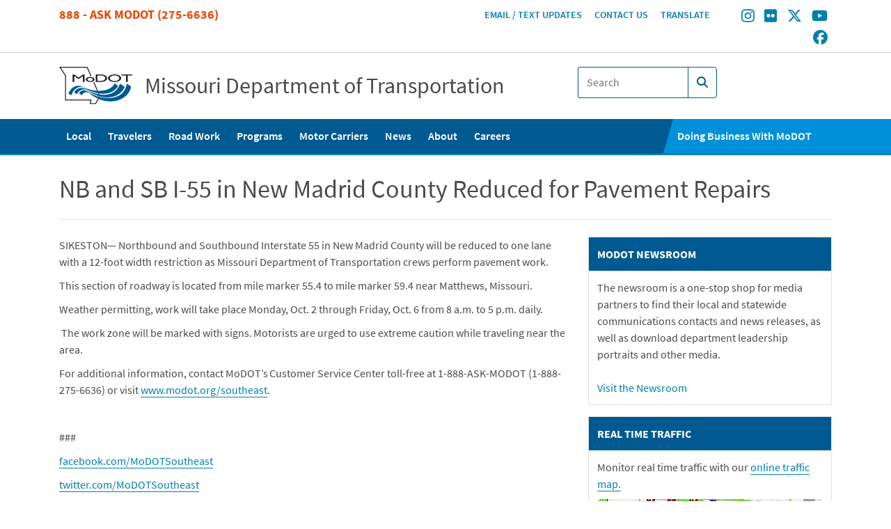

--- FILE ---
content_type: text/html; charset=UTF-8
request_url: https://www.modot.org/node/35300
body_size: 43364
content:
<!DOCTYPE html>
<html lang="en" dir="ltr">
  <head>
    <meta charset="utf-8" />
<meta name="description" content="SIKESTON— Northbound and Southbound Interstate 55 in New Madrid County will be reduced to one lane with a 12-foot width restriction as Missouri Department of Transportation crews perform pavement work. " />
<link rel="canonical" href="https://www.modot.org/node/35300" />
<link rel="icon" href="/themes/custom/modotstrap/assets/images/favicons/favicon.ico" />
<link rel="icon" sizes="16x16" href="/themes/custom/modotstrap/assets/images/favicons/favicon-16x16.png" />
<link rel="icon" sizes="32x32" href="/themes/custom/modotstrap/assets/images/favicons/favicon-32x32.png" />
<link rel="icon" sizes="96x96" href="/themes/custom/modotstrap/assets/images/favicons/favicon-96x96.png" />
<link rel="apple-touch-icon" href="/themes/custom/modotstrap/assets/images/favicons/apple-icon-60x60.png" />
<link rel="apple-touch-icon" sizes="72x72" href="/themes/custom/modotstrap/assets/images/favicons/apple-icon-72x72.png" />
<link rel="apple-touch-icon" sizes="76x76" href="/themes/custom/modotstrap/assets/images/favicons/apple-icon-76x76.png" />
<link rel="apple-touch-icon" sizes="114x114" href="/themes/custom/modotstrap/assets/images/favicons/apple-icon-114x114.png" />
<link rel="apple-touch-icon" sizes="120x120" href="/themes/custom/modotstrap/assets/images/favicons/apple-icon-120x120.png" />
<link rel="apple-touch-icon" sizes="144x144" href="/themes/custom/modotstrap/assets/images/favicons/apple-icon-144x144.png" />
<link rel="apple-touch-icon" sizes="152x152" href="/themes/custom/modotstrap/assets/images/favicons/apple-icon-152x152.png" />
<link rel="apple-touch-icon" sizes="180x180" href="/themes/custom/modotstrap/assets/images/favicons/apple-icon-180x180.png" />
<meta name="Generator" content="Drupal 10 (https://www.drupal.org)" />
<meta name="MobileOptimized" content="width" />
<meta name="HandheldFriendly" content="true" />
<meta name="viewport" content="width=device-width, initial-scale=1.0" />
<script src="/sites/default/files/google_tag/primary/google_tag.script.js?t969i1" defer></script>

    <title>NB and SB I-55 in New Madrid County Reduced for Pavement Repairs | Missouri Department of Transportation</title>
    <link rel="stylesheet" media="all" href="//dpv85fgkqesen.cloudfront.net/core/misc/components/progress.module.css?t969i1" />
<link rel="stylesheet" media="all" href="//dpv85fgkqesen.cloudfront.net/core/misc/components/ajax-progress.module.css?t969i1" />
<link rel="stylesheet" media="all" href="//dpv85fgkqesen.cloudfront.net/core/modules/system/css/components/align.module.css?t969i1" />
<link rel="stylesheet" media="all" href="//dpv85fgkqesen.cloudfront.net/core/modules/system/css/components/fieldgroup.module.css?t969i1" />
<link rel="stylesheet" media="all" href="//dpv85fgkqesen.cloudfront.net/core/modules/system/css/components/container-inline.module.css?t969i1" />
<link rel="stylesheet" media="all" href="//dpv85fgkqesen.cloudfront.net/core/modules/system/css/components/clearfix.module.css?t969i1" />
<link rel="stylesheet" media="all" href="//dpv85fgkqesen.cloudfront.net/core/modules/system/css/components/details.module.css?t969i1" />
<link rel="stylesheet" media="all" href="//dpv85fgkqesen.cloudfront.net/core/modules/system/css/components/hidden.module.css?t969i1" />
<link rel="stylesheet" media="all" href="//dpv85fgkqesen.cloudfront.net/core/modules/system/css/components/item-list.module.css?t969i1" />
<link rel="stylesheet" media="all" href="//dpv85fgkqesen.cloudfront.net/core/modules/system/css/components/js.module.css?t969i1" />
<link rel="stylesheet" media="all" href="//dpv85fgkqesen.cloudfront.net/core/modules/system/css/components/nowrap.module.css?t969i1" />
<link rel="stylesheet" media="all" href="//dpv85fgkqesen.cloudfront.net/core/modules/system/css/components/position-container.module.css?t969i1" />
<link rel="stylesheet" media="all" href="//dpv85fgkqesen.cloudfront.net/core/modules/system/css/components/reset-appearance.module.css?t969i1" />
<link rel="stylesheet" media="all" href="//dpv85fgkqesen.cloudfront.net/core/modules/system/css/components/resize.module.css?t969i1" />
<link rel="stylesheet" media="all" href="//dpv85fgkqesen.cloudfront.net/core/modules/system/css/components/system-status-counter.css?t969i1" />
<link rel="stylesheet" media="all" href="//dpv85fgkqesen.cloudfront.net/core/modules/system/css/components/system-status-report-counters.css?t969i1" />
<link rel="stylesheet" media="all" href="//dpv85fgkqesen.cloudfront.net/core/modules/system/css/components/system-status-report-general-info.css?t969i1" />
<link rel="stylesheet" media="all" href="//dpv85fgkqesen.cloudfront.net/core/modules/system/css/components/tablesort.module.css?t969i1" />
<link rel="stylesheet" media="all" href="//dpv85fgkqesen.cloudfront.net/modules/contrib/jquery_ui/assets/vendor/jquery.ui/themes/base/core.css?t969i1" />
<link rel="stylesheet" media="all" href="//dpv85fgkqesen.cloudfront.net/modules/contrib/jquery_ui/assets/vendor/jquery.ui/themes/base/menu.css?t969i1" />
<link rel="stylesheet" media="all" href="//dpv85fgkqesen.cloudfront.net/modules/contrib/jquery_ui/assets/vendor/jquery.ui/themes/base/autocomplete.css?t969i1" />
<link rel="stylesheet" media="all" href="//dpv85fgkqesen.cloudfront.net/modules/contrib/colorbox/styles/default/colorbox_style.css?t969i1" />
<link rel="stylesheet" media="all" href="//dpv85fgkqesen.cloudfront.net/modules/contrib/extlink/css/extlink.css?t969i1" />
<link rel="stylesheet" media="all" href="//dpv85fgkqesen.cloudfront.net/modules/contrib/jquery_ui/assets/vendor/jquery.ui/themes/base/theme.css?t969i1" />
<link rel="stylesheet" media="all" href="//dpv85fgkqesen.cloudfront.net/modules/contrib/paragraphs/css/paragraphs.unpublished.css?t969i1" />
<link rel="stylesheet" media="all" href="//dpv85fgkqesen.cloudfront.net/modules/contrib/social_media_links/css/social_media_links.theme.css?t969i1" />
<link rel="stylesheet" media="all" href="//dpv85fgkqesen.cloudfront.net/themes/custom/modotstrap/assets/css/modotstrap.css?t969i1" />

    <script src="https://use.fontawesome.com/releases/v6.5.1/js/all.js" defer crossorigin="anonymous"></script>
<script src="https://use.fontawesome.com/releases/v6.5.1/js/v4-shims.js" defer crossorigin="anonymous"></script>

  </head>
  <body class="path-node page-node-type-news">
        <a href="#main-content" class="visually-hidden focusable">
      Skip to main content
    </a>
    <noscript><iframe src="https://www.googletagmanager.com/ns.html?id=GTM-TF6G5C6" height="0" width="0" style="display:none;visibility:hidden"></iframe></noscript>
      <div class="dialog-off-canvas-main-canvas" data-off-canvas-main-canvas>
    <div class="layout-container">
  <header class="site-header" role="banner">
    <div class="container-fluid header-top-wrapper">
      <div class="container">
        <div class="row">
                        <div class="region region-header-top-left col">
          <div class="row">
    
          <div id="block-header-phone-number" class="block-header-phone-number col block-block-content5cdbf218-0cfd-40e5-8a52-711a71d06367">
  
    
      

            <div class="field field--name-body field--type-text-with-summary field--label-hidden field--item"><p><a href="tel:18882756636">888 - Ask MoDOT (275-6636)</a></p>
</div>
      
  </div>


          </div>
      </div>

          
                        <div class="region region-header-top-right col">
          <div class="row">
    
        <nav role="navigation" aria-labelledby="block-headermenu-menu" id="block-headermenu" class="col block-headermenu">
            
  <h2 class="visually-hidden" id="block-headermenu-menu">Header Menu</h2>
  

        
        <ul region="header_top_right">
                    <li class="leaf">
              <a href="https://modotweb.modot.mo.gov/eUpdatesPublic">Email / Text Updates</a>
              </li>
                  <li class="leaf">
              <a href="/report-road-concern" data-drupal-link-system-path="node/24818">Contact Us</a>
              </li>
                  <li class="leaf">
              <a href="https://translate.google.com/translate?sl=auto&amp;tl=es&amp;u=https%3A//www.modot.org">Translate</a>
              </li>
      </ul>
    


  </nav>
  <div id="block-socialmedialinks" class="block-social-media-links block-socialmedialinks col block-social-media-links-block">
  
    
      

<ul class="social-media-links--platforms platforms inline horizontal">
      <li>
      <a class="social-media-link-icon--instagram" href="https://www.instagram.com/missouridot"  aria-label="Find/follow MoDOT on Instagram" title="Find/follow MoDOT on Instagram" >
        <span class='fab fa-instagram fa-2x'></span>
      </a>

          </li>
      <li>
      <a class="social-media-link-icon--flickr" href="https://www.flickr.com/photos/modot"  aria-label="Find/follow MoDOT on Flickr" title="Find/follow MoDOT on Flickr" >
        <span class='fab fa-flickr fa-2x'></span>
      </a>

          </li>
      <li>
      <a class="social-media-link-icon--twitter" href="https://x.com/modot"  aria-label="Find/follow MoDOT on Twitter" title="Find/follow MoDOT on Twitter" >
        <span class='fab fa-x-twitter fa-2x'></span>
      </a>

          </li>
      <li>
      <a class="social-media-link-icon--youtube" href="https://www.youtube.com/user/modotvideo/videos"  aria-label="Find/follow MoDOT on Youtube" title="Find/follow MoDOT on Youtube" >
        <span class='fab fa-youtube fa-2x'></span>
      </a>

          </li>
      <li>
      <a class="social-media-link-icon--facebook" href="https://www.facebook.com//MoDOTStatewide"  aria-label="Find/follow MoDOT on Facebook" title="Find/follow MoDOT on Facebook" >
        <span class='fab fa-facebook fa-2x'></span>
      </a>

          </li>
  </ul>

  </div>


          </div>
      </div>

                  </div>
      </div>
    </div>
    <div class="container-fluid header-bottom-wrapper">
      <div class="container">
      <div class="row">
                    <div class="region region-header-bottom-left col">
          <div class="row">
    
          <div id="block-sitebranding" class="block-sitebranding col block-system-branding-block">
  
    
    <a class="site-logo" href="/" title="Home" rel="home">
    <img class="site-logo__image" src="/themes/custom/modotstrap/assets/images/logo.svg" alt="Missouri Department of Transportation logo." />
  </a>
      <a class="site-name" href="/" title="Home" rel="home">Missouri Department of Transportation</a>
    
</div>


          </div>
      </div>

        
                    <div class="region region-header-bottom-right col">
          <div class="row">
    
          <div class="views-exposed-form block-exposedformsearch-resultspage-1 col block-views-exposed-filter-blocksearch-results-page-1" data-drupal-selector="views-exposed-form-search-results-page-1" id="block-exposedformsearch-resultspage-1">
  
    
      <form region="header_bottom_right" action="/search" method="get" id="views-exposed-form-search-results-page-1_header" accept-charset="UTF-8">
  <div class="search-result-form-wrapper">

<div class="js-form-item js-form-type-textfield form-item-search-api-fulltext js-form-item-search-api-fulltext input-group">
  <input
      placeholder="Search"
      id="edit-search-api-fulltext__header"
      class="form-control py-2"
      data-drupal-selector="edit-search-api-fulltext"
      type="search"
      value=""
      name="search_api_fulltext"
      size="30"
      maxlength="128"
      >

      <span class="input-group-append">
        <div class="input-group-text">
          <button class="search-submit-button" type="submit" alt="Search">
          <i class="fa fa-search"></i>
          </button>
        </div>
      </span>

      </div>
<div data-drupal-selector="edit-actions" class="form-actions js-form-wrapper form-wrapper" id="edit-actions"><input alt="Search" data-drupal-selector="edit-submit-search-results" type="submit" id="edit-submit-search-results" value="" class="button js-form-submit form-submit btn btn-outline-blue" />
</div>

</div>

</form>

  </div>


          </div>
      </div>

        
        <div class="col-6 header-toggle-button">
          <button class="navbar-toggler toggle-search collapsed" type="button" data-toggle="collapse" data-target="#search-mobile" aria-controls="search-mobile" aria-expanded="false" aria-label="Toggle search">
            <span class="navbar-toggler-icon"></span>
          </button>
          <button class="navbar-toggler toggle-menu collapsed" type="button" data-toggle="collapse" data-target="#navigation-mobile" aria-controls="navigation-mobile" aria-expanded="false" aria-label="Toggle navigation">
                        <span></span>
            <span></span>
            <span></span>
            <span></span>
          </button>
        </div>
      </div>
    </div>
    </div>
  </header>

  <div class="container-fluid mobile-dropdown-wrapper">
    <div class="container mobile-dropdown-search collapse" id="search-mobile">
        <div class="region region-navigation-mobile-search">
    
        <div class="views-exposed-form col block-exposedformsearch-resultspage-mobile" data-drupal-selector="views-exposed-form-search-results-page-1" id="block-exposedformsearch-resultspage-mobile">
  
    
      <form region="navigation_mobile_search" action="/search" method="get" id="views-exposed-form-search-results-page-1_mobile" accept-charset="UTF-8">
  <div class="search-result-form-wrapper">

<div class="js-form-item js-form-type-textfield form-item-search-api-fulltext js-form-item-search-api-fulltext input-group">
  <input
      placeholder="Search"
      id="edit-search-api-fulltext__mobile"
      class="form-control py-2"
      data-drupal-selector="edit-search-api-fulltext"
      type="search"
      value=""
      name="search_api_fulltext"
      size="30"
      maxlength="128"
      >

      <span class="input-group-append">
        <div class="input-group-text">
          <button class="search-submit-button" type="submit" alt="Search">
          <i class="fa fa-search"></i>
          </button>
        </div>
      </span>

      </div>
<div data-drupal-selector="edit-actions" class="form-actions js-form-wrapper form-wrapper" id="edit-actions--2"><input alt="Search" data-drupal-selector="edit-submit-search-results-2" type="submit" id="edit-submit-search-results--2" value="" class="button js-form-submit form-submit btn btn-outline-blue" />
</div>

</div>

</form>

  </div>


      </div>

    </div>
    <div class="container mobile-dropdown collapse" id="navigation-mobile">
        <div class="region region-navigation-mobile">
    
        <nav role="navigation" aria-labelledby="block-mobile-main-nav-menu" id="block-mobile-main-nav" class="col block-mobile-main-nav">
            
  <h2 class="visually-hidden" id="block-mobile-main-nav-menu">Main navigation</h2>
  

        
              <ul region="navigation_mobile" class="container">
              <li  region="navigation_mobile" class="container menu-parent">
        <a href="/modot-near-me" class="local-menu" data-drupal-link-system-path="node/4">Local</a>
                  <button title="Local sub-menu toggle" type="button" class="menu-collapse"></button>
          <div class="main-subnav local-menu">
            <div class="container">
              <div class="subnav-links">
                              <ul>
              <li  region="navigation_mobile" class="container menu-parent">
        <a href="/northwest" class="mo-northwest" data-drupal-link-system-path="node/5">Northwest</a>
              </li>
          <li  region="navigation_mobile" class="container menu-parent">
        <a href="/northeast" class="mo-northeast" data-drupal-link-system-path="node/6">Northeast</a>
              </li>
          <li  region="navigation_mobile" class="container menu-parent">
        <a href="/kansascity" class="mo-kansascity" data-drupal-link-system-path="node/371">Kansas City</a>
              </li>
          <li  region="navigation_mobile" class="container menu-parent">
        <a href="/modot-central-district" class="mo-central" data-district="mo-central" data-drupal-link-system-path="node/763">Central</a>
              </li>
          <li  region="navigation_mobile" class="container menu-parent">
        <a href="/southwest" class="mo-southwest" data-drupal-link-system-path="node/10">Southwest</a>
              </li>
          <li  region="navigation_mobile" class="container menu-parent">
        <a href="/southeast" class="mo-southeast" data-drupal-link-system-path="node/11">Southeast</a>
              </li>
          <li  region="navigation_mobile" class="container menu-parent">
        <a href="/stlouis" class="mo-stlouis" data-drupal-link-system-path="node/9">St. Louis</a>
              </li>
        </ul>
  
              </div>
            </div>
          </div>
              </li>
          <li  region="navigation_mobile" class="container menu-parent">
        <a href="/traveler-information-0">Travelers</a>
                  <button title="Travelers sub-menu toggle" type="button" class="menu-collapse"></button>
          <div class="main-subnav ">
            <div class="container">
              <div class="subnav-links">
                              <ul>
              <li  region="navigation_mobile" class="container menu-parent">
        <a href="http://traveler.modot.org/map/">Traveler Information Map</a>
              </li>
          <li  region="navigation_mobile" class="container menu-parent">
        <a href="/gatewayguide" data-drupal-link-system-path="node/27782">Gateway Guide</a>
              </li>
          <li  region="navigation_mobile" class="container menu-parent">
        <a href="http://www.kcscout.net/">Kansas City Scout</a>
              </li>
          <li  region="navigation_mobile" class="container menu-parent">
        <a href="https://www.ozarkstraffic.com/">Ozarks Traffic</a>
              </li>
          <li  region="navigation_mobile" class="container menu-parent">
        <a href="/bicycle-and-pedestrian-general-information" data-drupal-link-system-path="node/193">Bicycles and Pedestrians</a>
              </li>
          <li  region="navigation_mobile" class="container menu-parent">
        <a href="/carpool-connections" data-drupal-link-system-path="node/463">Commuter Lots</a>
              </li>
          <li  region="navigation_mobile" class="container menu-parent">
        <a href="/current-flood-information" data-drupal-link-system-path="node/911">Flood Information</a>
              </li>
          <li  region="navigation_mobile" class="container menu-parent">
        <a href="/highway-features" data-drupal-link-system-path="node/937">Highway Features</a>
              </li>
          <li  region="navigation_mobile" class="container menu-parent">
        <a href="/maps" data-drupal-link-system-path="node/13">Maps</a>
              </li>
          <li  region="navigation_mobile" class="container menu-parent">
        <a href="/work-zone-customer-survey" data-drupal-link-system-path="node/217">Rate Our Work Zones</a>
              </li>
          <li  region="navigation_mobile" class="container menu-parent">
        <a href="/missouri-rest-area-guide" data-drupal-link-system-path="node/795">Rest Areas and Welcome Centers</a>
              </li>
          <li  region="navigation_mobile" class="container menu-parent">
        <a href="https://traveler.modot.org/tisreport/">Road Closures and Delays</a>
              </li>
          <li  region="navigation_mobile" class="container menu-parent">
        <a href="/scenic-byways" data-drupal-link-system-path="node/204">Scenic Byways</a>
              </li>
          <li  region="navigation_mobile" class="container menu-parent">
        <a href="https://modotweb.modot.mo.gov/eUpdatesPublic">Sign Up for E-Mail &amp; Text Alerts</a>
              </li>
          <li  region="navigation_mobile" class="container menu-parent">
        <a href="/winter-missouri" data-drupal-link-system-path="node/61029">Winter in Missouri</a>
              </li>
          <li  region="navigation_mobile" class="container menu-parent">
        <a href="https://traveler.modot.org/tisreport/#winter-road-condition-content">Winter Road Report</a>
              </li>
          <li  region="navigation_mobile" class="container menu-parent">
        <a href="/work-zone-awareness" data-drupal-link-system-path="node/208">Work Zone Safety</a>
              </li>
        </ul>
  
              </div>
            </div>
          </div>
              </li>
          <li  region="navigation_mobile" class="container menu-parent">
        <a href="/road-work" data-drupal-link-system-path="node/5952">Road Work</a>
                  <button title="Road Work sub-menu toggle" type="button" class="menu-collapse"></button>
          <div class="main-subnav ">
            <div class="container">
              <div class="subnav-links">
                              <ul>
              <li  region="navigation_mobile" class="container menu-parent">
        <a href="/search/projects" data-drupal-link-system-path="search/projects">All Projects</a>
              </li>
          <li  region="navigation_mobile" class="container menu-parent">
        <a href="/search/public-meetings" data-drupal-link-system-path="search/public-meetings">All Public Meetings</a>
              </li>
          <li  region="navigation_mobile" class="container menu-parent">
        <a href="/search/work-zones" data-drupal-link-system-path="search/work-zones">All Work Zones</a>
              </li>
          <li  region="navigation_mobile" class="container menu-parent">
        <a href="/forward44" data-drupal-link-system-path="node/38960">Forward 44</a>
              </li>
          <li  region="navigation_mobile" class="container menu-parent">
        <a href="/improvei70/home" data-drupal-link-system-path="node/24307">Improve I-70</a>
              </li>
          <li  region="navigation_mobile" class="container menu-parent">
        <a href="/search/projects?f%5B0%5D=districts_involved%3A241" data-drupal-link-query="{&quot;f&quot;:[&quot;districts_involved:241&quot;]}" data-drupal-link-system-path="search/projects">Central Projects</a>
              </li>
          <li  region="navigation_mobile" class="container menu-parent">
        <a href="/search/work-zones?f%5B0%5D=district%3A241" data-drupal-link-query="{&quot;f&quot;:[&quot;district:241&quot;]}" data-drupal-link-system-path="search/work-zones">Central Work Zones</a>
              </li>
          <li  region="navigation_mobile" class="container menu-parent">
        <a href="/search/projects?f%5B0%5D=districts_involved%3A2" data-drupal-link-query="{&quot;f&quot;:[&quot;districts_involved:2&quot;]}" data-drupal-link-system-path="search/projects">Kansas City Projects</a>
              </li>
          <li  region="navigation_mobile" class="container menu-parent">
        <a href="/search/work-zones?f%5B0%5D=district%3A2" data-drupal-link-query="{&quot;f&quot;:[&quot;district:2&quot;]}" data-drupal-link-system-path="search/work-zones">Kansas City Work Zones</a>
              </li>
          <li  region="navigation_mobile" class="container menu-parent">
        <a href="/search/projects?f%5B0%5D=districts_involved%3A3" data-drupal-link-query="{&quot;f&quot;:[&quot;districts_involved:3&quot;]}" data-drupal-link-system-path="search/projects">Northeast Projects</a>
              </li>
          <li  region="navigation_mobile" class="container menu-parent">
        <a href="/search/work-zones?f%5B0%5D=district%3A3" data-drupal-link-query="{&quot;f&quot;:[&quot;district:3&quot;]}" data-drupal-link-system-path="search/work-zones">Northeast Work Zones</a>
              </li>
          <li  region="navigation_mobile" class="container menu-parent">
        <a href="/search/projects?f%5B0%5D=districts_involved%3A4" data-drupal-link-query="{&quot;f&quot;:[&quot;districts_involved:4&quot;]}" data-drupal-link-system-path="search/projects">Northwest Projects</a>
              </li>
          <li  region="navigation_mobile" class="container menu-parent">
        <a href="/search/work-zones?f%5B0%5D=district%3A4" data-drupal-link-query="{&quot;f&quot;:[&quot;district:4&quot;]}" data-drupal-link-system-path="search/work-zones">Northwest Work Zones</a>
              </li>
          <li  region="navigation_mobile" class="container menu-parent">
        <a href="https://www.modot.org/search/projects?f%5B0%5D=districts_involved%3A5">Southeast Projects</a>
              </li>
          <li  region="navigation_mobile" class="container menu-parent">
        <a href="/search/work-zones?f%5B0%5D=district%3A5" data-drupal-link-query="{&quot;f&quot;:[&quot;district:5&quot;]}" data-drupal-link-system-path="search/work-zones">Southeast Work Zones</a>
              </li>
          <li  region="navigation_mobile" class="container menu-parent">
        <a href="/search/projects?f%5B0%5D=districts_involved%3A6" data-drupal-link-query="{&quot;f&quot;:[&quot;districts_involved:6&quot;]}" data-drupal-link-system-path="search/projects">Southwest Projects</a>
              </li>
          <li  region="navigation_mobile" class="container menu-parent">
        <a href="/search/work-zones?f%5B0%5D=district%3A6" data-drupal-link-query="{&quot;f&quot;:[&quot;district:6&quot;]}" data-drupal-link-system-path="search/work-zones">Southwest Work Zones</a>
              </li>
          <li  region="navigation_mobile" class="container menu-parent">
        <a href="/search/projects?f%5B0%5D=districts_involved%3A7" data-drupal-link-query="{&quot;f&quot;:[&quot;districts_involved:7&quot;]}" data-drupal-link-system-path="search/projects">St. Louis Projects</a>
              </li>
          <li  region="navigation_mobile" class="container menu-parent">
        <a href="/search/work-zones?f%5B0%5D=district%3A7" data-drupal-link-query="{&quot;f&quot;:[&quot;district:7&quot;]}" data-drupal-link-system-path="search/work-zones">St. Louis Work Zones</a>
              </li>
          <li  region="navigation_mobile" class="container menu-parent">
        <a href="/work-zone-customer-survey" data-drupal-link-system-path="node/217">Rate Our Work Zones</a>
              </li>
          <li  region="navigation_mobile" class="container menu-parent">
        <a href="/project-cameras" data-drupal-link-system-path="node/38274">Project Cameras</a>
              </li>
        </ul>
  
              </div>
            </div>
          </div>
              </li>
          <li  region="navigation_mobile" class="container menu-parent">
        <a href="/programs" data-drupal-link-system-path="node/45">Programs</a>
                  <button title="Programs sub-menu toggle" type="button" class="menu-collapse"></button>
          <div class="main-subnav ">
            <div class="container">
              <div class="subnav-links">
                              <ul>
              <li  region="navigation_mobile" class="container menu-parent">
        <a href="/nevi" data-drupal-link-system-path="node/25695">Alternative Fuels</a>
              </li>
          <li  region="navigation_mobile" class="container menu-parent">
        <a href="/being-green" data-drupal-link-system-path="node/154">Being Green</a>
              </li>
          <li  region="navigation_mobile" class="container menu-parent">
        <a href="/welcome-business-development-and-compliance" data-drupal-link-system-path="node/337">Business Development and Compliance</a>
              </li>
          <li  region="navigation_mobile" class="container menu-parent">
        <a href="/db" data-drupal-link-system-path="node/34721">Design-Build</a>
              </li>
          <li  region="navigation_mobile" class="container menu-parent">
        <a href="/employee-engagement-and-outreach" data-drupal-link-system-path="node/5962">Employee Engagement and Outreach</a>
              </li>
          <li  region="navigation_mobile" class="container menu-parent">
        <a href="/environmental-studies" data-drupal-link-system-path="node/165">Environmental Studies</a>
              </li>
          <li  region="navigation_mobile" class="container menu-parent">
        <a href="/about-highway-safety" data-drupal-link-system-path="node/265">Highway Safety</a>
              </li>
          <li  region="navigation_mobile" class="container menu-parent">
        <a href="/historic-preservation" data-drupal-link-system-path="node/505">Historic Preservation</a>
              </li>
          <li  region="navigation_mobile" class="container menu-parent">
        <a href="/litter-cleanup" data-drupal-link-system-path="node/43337">Litter Pick Up</a>
              </li>
          <li  region="navigation_mobile" class="container menu-parent">
        <a href="/lrtp-sfrp" data-drupal-link-system-path="node/62771">Long Range Plan</a>
              </li>
          <li  region="navigation_mobile" class="container menu-parent">
        <a href="/memorial-designation-programs" data-drupal-link-system-path="node/221">Memorial Designations</a>
              </li>
          <li  region="navigation_mobile" class="container menu-parent">
        <a href="/multimodal" data-drupal-link-system-path="node/810">Multimodal</a>
              </li>
          <li  region="navigation_mobile" class="container menu-parent">
        <a href="/pps" data-drupal-link-system-path="node/860">Planning/Performance Support</a>
              </li>
          <li  region="navigation_mobile" class="container menu-parent">
        <a href="/partnership-development" data-drupal-link-system-path="node/233">Partnership Development</a>
              </li>
          <li  region="navigation_mobile" class="container menu-parent">
        <a href="/statewide-planning-studies" data-drupal-link-system-path="node/1102">Planning Studies</a>
              </li>
          <li  region="navigation_mobile" class="container menu-parent">
        <a href="/research-section" data-drupal-link-system-path="node/232">Research</a>
              </li>
          <li  region="navigation_mobile" class="container menu-parent">
        <a href="/statewide-transportation-improvement-program-stip" data-drupal-link-system-path="node/627">STIP</a>
              </li>
          <li  region="navigation_mobile" class="container menu-parent">
        <a href="/about-traffic-safety" data-drupal-link-system-path="node/271">Traffic Safety</a>
              </li>
          <li  region="navigation_mobile" class="container menu-parent">
        <a href="/work-zone-awareness" data-drupal-link-system-path="node/208">Work Zone Safety</a>
              </li>
        </ul>
  
              </div>
            </div>
          </div>
              </li>
          <li  region="navigation_mobile" class="container menu-parent">
        <a href="/mcs" data-drupal-link-system-path="node/198">Motor Carriers</a>
                  <button title="Motor Carriers sub-menu toggle" type="button" class="menu-collapse"></button>
          <div class="main-subnav ">
            <div class="container">
              <div class="subnav-links">
                              <ul>
              <li  region="navigation_mobile" class="container menu-parent">
        <a href="/HHGoods" data-drupal-link-system-path="node/514">Household Goods Transport</a>
              </li>
          <li  region="navigation_mobile" class="container menu-parent">
        <a href="/IFTA" data-drupal-link-system-path="node/507">International Fuel Tax Agreement</a>
              </li>
          <li  region="navigation_mobile" class="container menu-parent">
        <a href="/IRP" data-drupal-link-system-path="node/509">International Registration Plan</a>
              </li>
          <li  region="navigation_mobile" class="container menu-parent">
        <a href="/MOPA" data-drupal-link-system-path="node/510">Missouri Operating Authority</a>
              </li>
          <li  region="navigation_mobile" class="container menu-parent">
        <a href="/OSOW" data-drupal-link-system-path="node/508">Oversize/Overweight</a>
              </li>
          <li  region="navigation_mobile" class="container menu-parent">
        <a href="/SC" data-drupal-link-system-path="node/511">Safety &amp; Compliance</a>
              </li>
          <li  region="navigation_mobile" class="container menu-parent">
        <a href="/UCR" data-drupal-link-system-path="node/475">Unified Carrier Registration</a>
              </li>
          <li  region="navigation_mobile" class="container menu-parent">
        <a href="/WasteTire" data-drupal-link-system-path="node/513">Waste Tire Transport</a>
              </li>
        </ul>
  
              </div>
            </div>
          </div>
              </li>
          <li  region="navigation_mobile" class="container menu-parent">
        <a href="/search/news" data-drupal-link-system-path="search/news">News</a>
              </li>
          <li  region="navigation_mobile" class="container menu-parent">
        <a href="/about-modot" data-drupal-link-system-path="node/27453">About</a>
                  <button title="About sub-menu toggle" type="button" class="menu-collapse"></button>
          <div class="main-subnav ">
            <div class="container">
              <div class="subnav-links">
                              <ul>
              <li  region="navigation_mobile" class="container menu-parent">
        <a href="/missouri-highways-and-transportation-commission" data-drupal-link-system-path="node/444">Missouri Highways and Transportation Commission</a>
              </li>
          <li  region="navigation_mobile" class="container menu-parent">
        <a href="/americans-disabilities-ada" data-drupal-link-system-path="node/16679">ADA Notice</a>
              </li>
          <li  region="navigation_mobile" class="container menu-parent">
        <a href="/modot-annual-report" data-drupal-link-system-path="node/7061">Annual Report</a>
              </li>
          <li  region="navigation_mobile" class="container menu-parent">
        <a href="https://modotweb.modot.mo.gov/ExternalPhonebookSearch/">Employee Directory</a>
              </li>
          <li  region="navigation_mobile" class="container menu-parent">
        <a href="/fast-facts" data-drupal-link-system-path="node/6649">Fast Facts</a>
              </li>
          <li  region="navigation_mobile" class="container menu-parent">
        <a href="/federal-highway-administration-information" data-drupal-link-system-path="node/22915">Federal Highway Administration Information</a>
              </li>
          <li  region="navigation_mobile" class="container menu-parent">
        <a href="/financial-statements" data-drupal-link-system-path="node/253">Financial Information</a>
              </li>
          <li  region="navigation_mobile" class="container menu-parent">
        <a href="/mission-values-and-tangible-results" data-drupal-link-system-path="node/440">General Information</a>
              </li>
          <li  region="navigation_mobile" class="container menu-parent">
        <a href="/modot-history" data-drupal-link-system-path="node/423">History</a>
              </li>
          <li  region="navigation_mobile" class="container menu-parent">
        <a href="/modot-newsroom" data-drupal-link-system-path="node/17921">MoDOT Newsroom</a>
              </li>
          <li  region="navigation_mobile" class="container menu-parent">
        <a href="/title-vi" data-drupal-link-system-path="node/377">Nondiscrimination Notice</a>
              </li>
          <li  region="navigation_mobile" class="container menu-parent">
        <a href="/modot-innovations-challenge" data-drupal-link-system-path="node/5791">Innovations Challenge</a>
              </li>
          <li  region="navigation_mobile" class="container menu-parent">
        <a href="/express-lane" data-drupal-link-system-path="node/142">Publications</a>
              </li>
          <li  region="navigation_mobile" class="container menu-parent">
        <a href="/tracker-measures-departmental-performance" data-drupal-link-system-path="node/7327">Tracker: Performance Measures</a>
              </li>
        </ul>
  
              </div>
            </div>
          </div>
              </li>
          <li  region="navigation_mobile" class="container menu-parent">
        <a href="/careers" data-drupal-link-system-path="node/343">Careers</a>
              </li>
          <li  region="navigation_mobile" class="container menu-parent">
        <a href="/doing-business-modot" class="doing-business" data-drupal-link-system-path="node/6473">Doing Business With MoDOT</a>
                  <button title="Doing Business With MoDOT sub-menu toggle" type="button" class="menu-collapse"></button>
          <div class="main-subnav doing-business">
            <div class="container">
              <div class="subnav-links">
                              <ul>
              <li  region="navigation_mobile" class="container menu-parent">
        <a href="https://datazoneapps.modot.mo.gov/bi/apps/publicmaps/Home/MapConfig/AsBuilt">As Built Plans</a>
              </li>
          <li  region="navigation_mobile" class="container menu-parent">
        <a href="/becoming-prime-contractor-modot" data-drupal-link-system-path="node/316">Become a MoDOT Vendor</a>
              </li>
          <li  region="navigation_mobile" class="container menu-parent">
        <a href="/bidding" data-drupal-link-system-path="node/5800">Bidding Opportunities</a>
              </li>
          <li  region="navigation_mobile" class="container menu-parent">
        <a href="/bridge-standard-drawings" data-drupal-link-system-path="node/42359">Bridge Standard Drawings</a>
              </li>
          <li  region="navigation_mobile" class="container menu-parent">
        <a href="/consultant-information" data-drupal-link-system-path="node/393">Consultant Resources</a>
              </li>
          <li  region="navigation_mobile" class="container menu-parent">
        <a href="/bid-opening-info" data-drupal-link-system-path="node/433">Contractor Resources</a>
              </li>
          <li  region="navigation_mobile" class="container menu-parent">
        <a href="/db" data-drupal-link-system-path="node/34721">Design-Build Information</a>
              </li>
          <li  region="navigation_mobile" class="container menu-parent">
        <a href="http://epg.modot.org/">Engineering Policy Guide</a>
              </li>
          <li  region="navigation_mobile" class="container menu-parent">
        <a href="/form/file-a-claim" data-drupal-link-system-path="webform/file_a_claim">File a Claim</a>
              </li>
          <li  region="navigation_mobile" class="container menu-parent">
        <a href="/local-public-agency" data-drupal-link-system-path="node/680">Local Public Agency (LPA)</a>
              </li>
          <li  region="navigation_mobile" class="container menu-parent">
        <a href="/maps" data-drupal-link-system-path="node/13">Maps</a>
              </li>
          <li  region="navigation_mobile" class="container menu-parent">
        <a href="https://missouriucp.dbesystem.com/">MRCC Directory</a>
              </li>
          <li  region="navigation_mobile" class="container menu-parent">
        <a href="https://www6.modot.mo.gov/PropertyForSale">MoDOT Realty for Sale</a>
              </li>
          <li  region="navigation_mobile" class="container menu-parent">
        <a href="/permits" data-drupal-link-system-path="node/541">Permits</a>
              </li>
          <li  region="navigation_mobile" class="container menu-parent">
        <a href="https://magic.collectorsolutions.com/magic-ui/Login/modot-financial-services">Online Payments</a>
              </li>
          <li  region="navigation_mobile" class="container menu-parent">
        <a href="https://modotweb.modot.mo.gov/BidLettingPlansRoom/Letting">Online Plans Room</a>
              </li>
          <li  region="navigation_mobile" class="container menu-parent">
        <a href="/outdoor-advertising-home" data-drupal-link-system-path="node/879">Outdoor Advertising</a>
              </li>
          <li  region="navigation_mobile" class="container menu-parent">
        <a href="/non-retaliation-against-small-businesses-policy" data-drupal-link-system-path="node/335">Small Business Regulatory Fairness Board</a>
              </li>
          <li  region="navigation_mobile" class="container menu-parent">
        <a href="/missouri-standard-specifications-highway-construction" data-drupal-link-system-path="node/350">Standards &amp; Specifications</a>
              </li>
          <li  region="navigation_mobile" class="container menu-parent">
        <a href="/auctions-govdeals" data-drupal-link-system-path="node/283">Surplus Equipment and Auctions</a>
              </li>
          <li  region="navigation_mobile" class="container menu-parent">
        <a href="/tsmo" data-drupal-link-system-path="node/40348">TSMO Strategies</a>
              </li>
          <li  region="navigation_mobile" class="container menu-parent">
        <a href="/utility-resources-0" data-drupal-link-system-path="node/803">Utility Resources</a>
              </li>
          <li  region="navigation_mobile" class="container menu-parent">
        <a href="/value-engineering" data-drupal-link-system-path="node/6604">Value Engineering</a>
              </li>
        </ul>
  
              </div>
            </div>
          </div>
              </li>
        </ul>
  

  </nav>
  <div id="block-headerphonenumber" class="block-headerphonenumber col block-block-content5cdbf218-0cfd-40e5-8a52-711a71d06367">
  
    
      

            <div class="field field--name-body field--type-text-with-summary field--label-hidden field--item"><p><a href="tel:18882756636">888 - Ask MoDOT (275-6636)</a></p>
</div>
      
  </div>
<nav role="navigation" aria-labelledby="block-headermenu-2-menu" id="block-headermenu-2" class="col block-headermenu-2">
            
  <h2 class="visually-hidden" id="block-headermenu-2-menu">Header Menu</h2>
  

        
        <ul region="navigation_mobile">
                    <li class="leaf">
              <a href="https://modotweb.modot.mo.gov/eUpdatesPublic">Email / Text Updates</a>
              </li>
                  <li class="leaf">
              <a href="/report-road-concern" data-drupal-link-system-path="node/24818">Contact Us</a>
              </li>
                  <li class="leaf">
              <a href="https://translate.google.com/translate?sl=auto&amp;tl=es&amp;u=https%3A//www.modot.org">Translate</a>
              </li>
      </ul>
    


  </nav>
  <div id="block-socialmedialinks-2" class="block-social-media-links block-socialmedialinks-2 col block-social-media-links-block">
  
    
      

<ul class="social-media-links--platforms platforms inline horizontal">
      <li>
      <a class="social-media-link-icon--instagram" href="https://www.instagram.com/missouridot"  aria-label="Find/follow MoDOT on Instagram" title="Find/follow MoDOT on Instagram" >
        <span class='fab fa-instagram fa-2x'></span>
      </a>

          </li>
      <li>
      <a class="social-media-link-icon--flickr" href="https://www.flickr.com/photos/modot"  aria-label="Find/follow MoDOT on Flickr" title="Find/follow MoDOT on Flickr" >
        <span class='fab fa-flickr fa-2x'></span>
      </a>

          </li>
      <li>
      <a class="social-media-link-icon--twitter" href="https://x.com/modot"  aria-label="Find/follow MoDOT on Twitter" title="Find/follow MoDOT on Twitter" >
        <span class='fab fa-x-twitter fa-2x'></span>
      </a>

          </li>
      <li>
      <a class="social-media-link-icon--youtube" href="https://www.youtube.com/MoDOTvideo"  aria-label="Find/follow MoDOT on Youtube" title="Find/follow MoDOT on Youtube" >
        <span class='fab fa-youtube fa-2x'></span>
      </a>

          </li>
      <li>
      <a class="social-media-link-icon--facebook" href="https://www.facebook.com/MoDOTStatewide"  aria-label="Find/follow MoDOT on Facebook" title="Find/follow MoDOT on Facebook" >
        <span class='fab fa-facebook fa-2x'></span>
      </a>

          </li>
  </ul>

  </div>


      </div>

    </div>
  </div>

  <div class="container-fluid main-navigation-wrapper">
    <div class="main-navigation">
        <div class="region region-navigation">
    
        <nav role="navigation" aria-labelledby="block-mainnavigation-menu" id="block-mainnavigation" class="col block-mainnavigation">
            
  <h2 class="visually-hidden" id="block-mainnavigation-menu">Main navigation</h2>
  

        
              <ul region="navigation" class="container">
                        <li>
            <a href="/modot-near-me" class="local-menu" data-drupal-link-system-path="node/4">Local</a>
                          <div class="main-subnav local-menu">
                <div class="container">
                                      <div class="hover-map">
                      
<?xml
version="1.0" encoding="utf-8"?>
<!-- Generator: Adobe Illustrator 22.1.0, SVG Export Plug-In . SVG Version: 6.00 Build 0) -->
<svg version="1.1" id="map-map-menu--main--navigation-svg" xmlns="http://www.w3.org/2000/svg" xmlns:xlink="http://www.w3.org/1999/xlink" x="0px" y="0px" viewBox="0 0 472.02 412.053" style="enable-background:new 0 0 472.02 412.053;" xml:space="preserve">
  <style type="text/css">
    .mo-northeast {
      fill: #0090da
    }
    .mo-stlouis {
      fill: #0090da
    }
    .mo-kansascity {
      fill: #0090da
    }
    .mo-northwest {
      fill: #0090da
    }
    .mo-southeast {
      fill: #0090da
    }
    .mo-central {
      fill: #0090da
    }
    .mo-southwest {
      fill: #0090da
    }
  </style>
  <path class="st0" d="M-3074.507,120.941c-0.706-0.839-2.064-1.744-2.969-2.763c-0.906-1.019-1.358-2.151-1.528-3.169 c-0.17-1.019-0.057-1.924,0.396-2.915c0.453-0.99,1.245-2.066,1.443-2.886s-0.198-1.386-1.245-1.613 c-1.047-0.226-2.745-0.113-3.933-0.764c-1.189-0.651-1.868-2.066-2.83-3.056c-0.962-0.991-2.207-1.556-2.915-2.348 c-0.708-0.793-0.877-1.811-1.585-2.689c-0.707-0.877-1.952-1.613-2.632-2.519c-0.679-0.906-0.792-1.981-0.594-2.802 c0.198-0.821,0.708-1.386,1.528-1.641c0.821-0.254,1.953-0.198,2.632-0.453c0.679-0.254,0.906-0.821,0.821-1.5 c-0.085-0.679-0.481-1.471-0.17-2.604c0.311-1.132,1.33-2.603,2.547-3.339c1.217-0.736,2.632-0.736,3.085-1.471 c0.453-0.736-0.057-2.208,0.17-3.226c0.226-1.019,1.188-1.585,1.924-1.5c0.736,0.085,1.245,0.821,2.038,1.189 c0.792,0.368,1.868,0.368,2.688-0.085c0.821-0.453,1.386-1.358,1.556-2.066c0.169-0.708-0.057-1.217-0.764-1.528 c-0.708-0.311-1.896-0.424-2.759-0.877c-0.863-0.453-1.401-1.245-1.231-2.193c0.17-0.948,1.047-2.051,0.849-2.83 c-0.198-0.778-1.471-1.231-1.797-1.953c-0.326-0.722,0.297-1.712,0.227-2.448c-0.071-0.736-0.835-1.217-1.741-1.458 s-1.952-0.241-2.717,0.241c-0.765,0.481-1.245,1.443-1.995,2.264c-0.75,0.82-1.769,1.5-3.07,1.556 c-1.302,0.057-2.886-0.509-3.834-1.429c-0.948-0.92-1.26-2.193-1.783-2.731c-0.524-0.538-1.26-0.34-2.038-0.411 c-0.778-0.071-1.599-0.41-1.924-1.047c-0.325-0.637-0.156-1.571-0.566-2.151c-0.41-0.58-1.401-0.807-2.08-1.217 c-0.679-0.41-1.047-1.004-1.811-1.5c-0.764-0.495-1.925-0.891-2.448-1.811c-0.523-0.92-0.41-2.363-1.485-2.957 c-1.076-0.594-3.34-0.34-4.542-0.849c-1.203-0.509-1.344-1.783-1.118-2.759c0.227-0.976,0.821-1.655,1.104-2.335 c0.283-0.679,0.255-1.358,0.24-1.938c-0.014-0.58-0.014-1.061-0.396-1.783c-0.382-0.722-1.146-1.684-1.599-2.42 c-0.453-0.736-0.594-1.245-1.146-1.727c-0.552-0.481-1.514-0.934-1.896-1.599c-0.382-0.665-0.184-1.542,0.014-2.391 c0.198-0.849,0.396-1.67,0.156-2.208c-0.241-0.538-0.92-0.792-1.995-1.16c-1.076-0.368-2.547-0.849-3.283-1.67 c-0.736-0.821-0.736-1.981-1.542-2.688c-0.807-0.708-2.42-0.962-3.679-0.934c-1.259,0.028-2.165,0.339-2.688-0.155 c-0.524-0.496-0.665-1.797-0.056-2.476c0.608-0.679,1.967-0.736,2.32-1.387c0.354-0.651-0.297-1.896-1.019-2.702 c-0.722-0.807-1.515-1.174-1.401-1.811c0.113-0.637,1.132-1.543,1.613-2.42c0.481-0.877,0.425-1.726-0.297-2.136 c-0.722-0.411-2.108-0.383-2.787-1.033c-0.679-0.651-0.651-1.981-0.028-2.788c0.623-0.806,1.839-1.089,2.462-1.853 c0.623-0.764,0.651-2.009,0.283-2.788c-0.368-0.778-1.132-1.089-1.797-0.637c-0.665,0.453-1.231,1.67-2.236,2.306 s-2.448,0.693-3.354,0.029c-0.905-0.665-1.273-2.052-1.287-3.113c-0.015-1.061,0.325-1.797,0.764-2.235 c0.438-0.439,0.976-0.58,4.513-0.58c3.537,0,10.074,0.142,19.512,0.495c9.438,0.354,21.776,0.92,33.704,1.514 c11.929,0.594,23.446,1.217,35.431,1.556c11.985,0.34,24.437,0.396,36.068,0.453c11.631,0.056,22.441,0.113,35.317-0.085 c12.876-0.198,27.818-0.651,46.892-1.217c19.073-0.566,42.279-1.245,54.052-1.599c11.772-0.354,12.112-0.382,12.678-0.07 c0.566,0.311,1.358,0.962,1.754,1.628c0.396,0.665,0.396,1.344,0.312,1.91c-0.085,0.566-0.254,1.019,0.566,1.245 c0.82,0.227,2.632,0.227,3.424,0.693s0.566,1.401,0.438,2.094c-0.127,0.693-0.155,1.146,0.34,1.556 c0.496,0.41,1.514,0.778,2.023,1.358c0.51,0.58,0.51,1.372,1.062,1.712c0.551,0.339,1.655,0.226,2.236,0.722 c0.58,0.495,0.636,1.599,0.622,2.674c-0.014,1.076-0.099,2.122,0.793,2.915c0.891,0.793,2.759,1.33,4.244,1.443 c1.486,0.114,2.59-0.198,2.561,0.425c-0.028,0.622-1.188,2.179-2.179,3.763c-0.99,1.585-1.812,3.198-2.278,4.783 c-0.467,1.585-0.58,3.141-0.948,4.797c-0.367,1.656-0.99,3.41-1.047,5.405c-0.057,1.995,0.453,4.231,0.906,5.915 c0.453,1.684,0.85,2.816,1.019,3.877c0.169,1.061,0.113,2.052,0.622,3.325c0.51,1.273,1.585,2.829,2.533,4.245 c0.948,1.415,1.768,2.688,1.825,3.92c0.057,1.231-0.651,2.419-0.976,3.509c-0.326,1.089-0.268,2.08,0.142,3.028 c0.411,0.948,1.174,1.854,1.952,2.448c0.779,0.595,1.571,0.877,2.052,1.302c0.481,0.424,0.65,0.99,0.764,2.066 c0.113,1.075,0.17,2.66,0.227,3.763c0.057,1.104,0.113,1.726,1.217,2.901c1.104,1.174,3.254,2.901,4.981,4.401 c1.726,1.5,3.028,2.773,4.386,3.537c1.359,0.764,2.774,1.019,3.311,1.712c0.538,0.694,0.198,1.825,0.255,2.802 c0.057,0.976,0.51,1.797,1.387,2.165c0.877,0.368,2.179,0.283,3.057,0.651c0.877,0.368,1.33,1.189,1.91,2.469 c0.58,1.281,1.288,3.021,2.526,4.506c1.238,1.486,3.007,2.717,5.32,4.21c2.314,1.493,5.172,3.247,7.747,5.207 c2.575,1.96,4.867,4.125,6.438,5.83c1.571,1.705,2.419,2.95,2.999,4.521c0.581,1.57,0.892,3.467,1.443,5.518 c0.552,2.052,1.344,4.259,1.528,5.745c0.184,1.486-0.24,2.25-0.622,3.24c-0.382,0.99-0.722,2.207-0.368,3.396 c0.354,1.188,1.401,2.348,1.967,3.495c0.566,1.146,0.651,2.278,0.849,3.552c0.198,1.273,0.51,2.688,1.613,3.877 c1.104,1.189,3,2.151,4.556,2.363c1.557,0.212,2.773-0.325,3.75-1.16c0.976-0.835,1.712-1.967,2.037-3.085 c0.326-1.118,0.241-2.221,0.85-3c0.608-0.778,1.91-1.231,3.438-1.061c1.528,0.17,3.282,0.962,4.797,1.783 c1.514,0.821,2.787,1.67,4.26,2.066c1.471,0.396,3.141,0.34,4.5,0.75c1.358,0.41,2.405,1.288,3.706,2.094 c1.303,0.807,2.859,1.542,3.736,2.236c0.878,0.693,1.076,1.344,1.316,2.108c0.241,0.764,0.524,1.641,0.255,2.66 c-0.268,1.018-1.089,2.179-1.91,2.943c-0.821,0.764-1.642,1.132-2.094,1.67c-0.453,0.538-0.538,1.245-0.892,2.094 c-0.353,0.849-0.976,1.839-0.863,2.958c0.113,1.118,0.962,2.363,1.5,3.551c0.538,1.189,0.764,2.321,0.565,3.707 c-0.198,1.386-0.82,3.028-1.981,4.584c-1.16,1.556-2.858,3.028-3.735,5.122c-0.877,2.094-0.934,4.811-1.302,6.65 c-0.367,1.839-1.047,2.801-1.98,3.792c-0.934,0.99-2.122,2.009-2.802,3.198c-0.679,1.189-0.849,2.547-0.905,4.5 c-0.057,1.953,0,4.5,0.367,6.481c0.368,1.981,1.047,3.396,1.981,4.245c0.935,0.85,2.123,1.133,2.943,1.812 c0.821,0.679,1.274,1.754,2.037,2.83c0.764,1.075,1.839,2.151,2.887,3.169c1.047,1.019,2.066,1.981,3.028,2.349 c0.962,0.368,1.868,0.142,2.547,0.51c0.679,0.368,1.132,1.329,1.84,2.179c0.707,0.849,1.669,1.585,2.547,1.839 c0.877,0.255,1.669,0.028,2.263,0.34c0.595,0.311,0.991,1.16,1.642,1.925c0.651,0.764,1.557,1.443,2.349,1.896 c0.793,0.453,1.472,0.679,2.321,0.509c0.849-0.17,1.867-0.736,2.631-0.622c0.765,0.113,1.273,0.905,1.245,1.727 c-0.028,0.82-0.594,1.669-1.16,2.32c-0.566,0.651-1.132,1.104-1.415,1.698c-0.282,0.595-0.282,1.33,0.283,2.01 c0.566,0.679,1.698,1.302,2.745,1.358c1.047,0.056,2.009-0.453,2.802-1.161c0.792-0.707,1.414-1.613,2.461-1.669 c1.047-0.057,2.519,0.736,3.113,1.613c0.595,0.877,0.312,1.839,0.849,2.433c0.538,0.595,1.896,0.821,3,1.133 c1.104,0.311,1.952,0.707,2.9,1.217c0.948,0.509,1.995,1.132,2.561,1.91c0.566,0.778,0.651,1.712,0.566,2.618 c-0.085,0.905-0.34,1.782-0.057,2.476c0.283,0.693,1.104,1.203,1.882,1.174c0.778-0.028,1.514-0.595,2.052-0.552 c0.538,0.043,0.878,0.694,1.373,1.344c0.496,0.651,1.146,1.302,1.996,1.571c0.849,0.269,1.896,0.156,2.759,0.297 c0.864,0.142,1.542,0.537,1.741,1.471c0.198,0.934-0.085,2.406,0.042,3.566s0.665,2.009,1.146,2.745 c0.481,0.736,0.906,1.358,1.075,1.953c0.17,0.595,0.085,1.16-0.326,1.415c-0.41,0.254-1.146,0.197-1.74,0.169 c-0.595-0.028-1.047-0.028-1.146,0.425c-0.099,0.453,0.156,1.358,0.594,2.533c0.439,1.174,1.061,2.618,2.207,4.344 c1.146,1.727,2.816,3.736,3.764,5.519c0.948,1.783,1.174,3.339,1.061,4.74c-0.114,1.401-0.566,2.645-1.5,3.396 c-0.934,0.75-2.349,1.004-3.268,1.684c-0.919,0.679-1.344,1.782-1.443,2.759c-0.099,0.977,0.127,1.826,0.679,2.32 c0.551,0.496,1.429,0.637,2.136,0.835c0.708,0.198,1.245,0.452,1.429,0.919c0.184,0.467,0.014,1.146-0.042,2.023 c-0.057,0.878,0,1.953,0.297,3.028c0.297,1.075,0.835,2.151,1.726,3.183c0.892,1.033,2.137,2.023,3.057,2.972 c0.919,0.948,1.513,1.853,1.613,2.659c0.099,0.807-0.297,1.514-0.467,2.222c-0.17,0.707-0.113,1.415,0.248,2.228 c0.361,0.814,1.026,1.734,1.974,2.435c0.948,0.7,2.18,1.181,3.17,1.365s1.74,0.071,2.073-0.417c0.332-0.488,0.247-1.352-0.099-2.002 c-0.347-0.651-0.956-1.089-1.528-1.599c-0.573-0.509-1.111-1.089-1.075-1.861c0.035-0.771,0.644-1.733,1.535-2.215 c0.891-0.481,2.066-0.481,3.162,0.142c1.097,0.623,2.116,1.868,2.844,2.936c0.729,1.069,1.167,1.96,1.379,2.774 c0.212,0.814,0.198,1.549,0.375,2.215c0.177,0.665,0.545,1.259,1.104,1.373c0.559,0.113,1.309-0.255,2.031-0.665 c0.721-0.411,1.415-0.863,2.116-0.424c0.7,0.438,1.408,1.768,1.647,3.763c0.241,1.996,0.014,4.656-1.089,6.509 c-1.104,1.854-3.085,2.901-3.976,3.92c-0.891,1.019-0.693,2.01,0.34,2.321c1.033,0.311,2.9-0.057,3.933,0.057 c1.033,0.113,1.232,0.708,1.217,1.528c-0.013,0.821-0.24,1.868-0.792,2.434c-0.552,0.566-1.429,0.651-2.406,0.778 c-0.976,0.128-2.052,0.297-2.618,1.132c-0.565,0.835-0.622,2.335-0.282,3.566c0.339,1.232,1.074,2.194,1.216,3 c0.142,0.806-0.311,1.458-0.736,2.519c-0.424,1.061-0.82,2.533-1.089,3.778c-0.268,1.245-0.41,2.264-1.118,2.873 c-0.707,0.608-1.981,0.806-2.858,0.439c-0.878-0.368-1.358-1.303-2.137-2.477c-0.778-1.174-1.853-2.59-2.744-3.169 c-0.892-0.581-1.599-0.326-2.292,0.325c-0.694,0.651-1.373,1.698-1.84,3.17c-0.467,1.472-0.721,3.368-1.089,5.066 c-0.367,1.698-0.849,3.198-1.471,4.386c-0.623,1.189-1.387,2.066-2.236,2.109c-0.85,0.043-1.783-0.75-1.996-2.08 c-0.212-1.33,0.297-3.198,0.396-4.67s-0.212-2.546-1.188-3.226c-0.976-0.68-2.618-0.962-3.863-0.934 c-1.245,0.028-2.094,0.368-2.505,1.288c-0.41,0.919-0.382,2.42,0.014,3.58c0.396,1.16,1.16,1.981,1.868,2.83 c0.707,0.849,1.358,1.726,1.556,2.461c0.198,0.736-0.056,1.33-0.339,2.081c-0.283,0.75-0.594,1.655-0.283,2.674 c0.312,1.019,1.245,2.151,1.754,3.254c0.51,1.104,0.595,2.179,0.185,2.944c-0.41,0.764-1.316,1.216-2.448,1.159 c-1.132-0.057-2.49-0.622-3.311-0.523c-0.821,0.099-1.104,0.863-0.977,1.754c0.127,0.892,0.666,1.911,1.826,2.434 c1.16,0.524,2.944,0.552,3.92,1.104c0.976,0.552,1.146,1.627,0.876,2.391c-0.268,0.764-0.975,1.218-1.528,1.273 c-0.552,0.057-0.948-0.282-1.387-0.156c-0.439,0.127-0.919,0.722-1.585,0.892c-0.665,0.17-1.513-0.085-2.377-0.283 c-0.863-0.198-1.74-0.339-2.759-0.297c-1.02,0.043-2.179,0.269-2.42,0.736s0.438,1.174,1.641,2.066 c1.204,0.891,2.929,1.967,4.061,2.929c1.132,0.962,1.67,1.811,1.783,2.688c0.113,0.878-0.198,1.783-1.089,2.519 c-0.892,0.736-2.364,1.302-3.481,2.024c-1.117,0.721-1.882,1.598-2.207,2.773c-0.325,1.174-0.212,2.646-0.283,3.778 c-0.07,1.132-0.325,1.924-0.792,2.363c-0.466,0.438-1.146,0.524-4.782,0.679c-3.636,0.156-10.23,0.382-17.998,0.654 c-7.768,0.272-16.711,0.589-21.494,0.759c-4.782,0.17-5.405,0.192-5.702,0.047c-0.297-0.145-0.269-0.455,0.156-0.908 c0.425-0.453,1.245-1.047,1.783-1.939c0.537-0.891,0.792-2.08,1.471-3.467c0.679-1.386,1.783-2.971,2.873-4.033 c1.089-1.061,2.165-1.598,2.971-1.967c0.807-0.368,1.345-0.566,1.627-1.288c0.283-0.721,0.312-1.966,1.189-3.226 c0.878-1.259,2.604-2.533,3.948-3.452c1.344-0.92,2.306-1.486,2.561-2.321c0.255-0.835-0.198-1.939,0.368-2.759 c0.566-0.82,2.15-1.358,2.802-2.136c0.651-0.779,0.367-1.797,0.198-2.759c-0.17-0.962-0.227-1.867,0-2.659 c0.227-0.793,0.736-1.472,0.41-2.293c-0.325-0.82-1.485-1.783-2.59-2.42c-1.104-0.636-2.151-0.948-2.589-1.585 c-0.438-0.636-0.268-1.598-0.467-2.391c-0.198-0.793-0.764-1.415-1.089-2.01c-0.326-0.594-0.411-1.16-0.524-1.443 c-0.113-0.282-0.255-0.282-4.019-0.212c-3.763,0.072-11.15,0.212-17.503,0.311c-6.353,0.099-11.674,0.156-38.459,0.51 c-26.785,0.354-75.036,1.004-115.461,1.273c-40.426,0.269-73.026,0.156-96.044,0.156c-23.019-0.001-36.455,0.113-43.183,0.169 c-6.729,0.057-6.75,0.057-6.767,0.051c-0.017-0.005-0.03-0.013-0.036-0.013c-0.007,0-0.007,0.01-0.015-1.252 c-0.008-1.262-0.022-3.794,0.049-16.893c0.071-13.098,0.227-36.761,0.956-75.053c0.729-38.292,2.032-91.212,2.711-117.87 c0.679-26.658,0.736-27.054,0.673-27.331c-0.064-0.276-0.248-0.432-0.722-0.389c-0.474,0.043-1.238,0.283-1.748,0.326 c-0.509,0.042-0.764-0.114-0.997-0.566c-0.234-0.453-0.446-1.203-0.906-1.479c-0.46-0.276-1.167-0.078-1.783,0.177 c-0.616,0.255-1.139,0.566-1.889,0.552c-0.75-0.014-1.726-0.354-2.321-0.969c-0.594-0.615-0.807-1.507-1.288-1.931 c-0.481-0.424-1.231-0.382-1.896-0.531c-0.665-0.148-1.245-0.488-1.523-0.955c-0.279-0.468-0.255-1.064-0.27-1.747 C-3073.747,122.551-3073.801,121.779-3074.507,120.941z"/>
  <g class="st1">
    <g>
      <defs>
        <path id="map-map-menu--main--navigation-svg-01" d="M-2856.993,270.913v-1.47c-0.22-0.545-0.016-1.674-0.012-2.353c0.03-4.829,0.012-9.659,0.012-14.711 h18.497v-36.854c3.072,0,5.815,0.111,8.541-0.058c0.982-0.062,0.969,0.496,1.928,0.068l1.971,0.988c0.657,0.29,0.657,0,2.82,0.29 c2.163,0.29,1.485,0.011,2.226-0.022c9.463-0.417,18.925-0.853,28.389-1.257c1.905-0.081,3.824-0.162,5.721-0.02 c1.053,0.079,2.432,0.307,3.041,1.008c2.105,2.429,3.936,5.094,5.872,7.669c0.202-0.271,0.404-0.542,0.607-0.813 c1.301,0.935,3.137,1.602,3.77,2.87c0.819,1.641,0.679,3.761,0.91,5.383c8.306-0.327,14.28-6.093,21.4-9.183 c1.815-0.787,2.439-0.865,3.701,0.054c2.016,1.469,3.974,3.035,6.083,4.358c4.777,2.998,9.632,5.874,14.919,9.082 c-0.021,0.078-0.568,1.065-0.488,2c0.125,1.491,0.668,2.947,1.034,4.418c1.225-0.437,2.58-0.677,3.634-1.372 c0.885-0.584,1.42-1.699,2.255-2.763c3.398,2.689,6.672,5.246,9.906,7.854c1.205,0.971,3.163,1.951,3.311,3.113 c0.454,3.546,2.689,4.408,5.561,5.361c5.338,1.774,7.371,6.885,5.43,12.201c-0.375,1.024-0.264,2.449,0.145,3.483 c0.6,1.519,1.546,2.949,2.559,4.251c5.58,7.17,5.617,8.786,0.126,15.658c-2.028,2.538-1.776,3.834,0.917,5.622 c0.601,0.399,1.263,1.172,1.331,1.83c0.423,4.107,2.023,7.507,5.292,10.131c0.761,0.611,1.766,1.722,1.665,2.469 c-0.548,4.097,2.598,5.397,5.118,7.138c0.522,0.361,1.449,0.135,2.19,0.18c-0.051-0.645,0.099-1.404-0.191-1.913 c-0.865-1.52-1.903-2.942-2.876-4.406c2.766-1.943,3.379-1.736,5.198,1.184c1.15,1.846,2.524,3.577,3.985,5.191 c0.515,0.57,1.856,1.127,2.353,0.85c2.117-1.179,3.04,0.193,4.083,1.521v1.911c-0.423,1.113-0.782,2.255-1.28,3.334 c-1.666,3.605-1.487,7.111-0.314,10.909c0.998,3.23,0.405,6.567-1.53,9.613c-1.518,2.391-2.697,5.001-3.963,7.545 c-1.067,2.144-2.545,3.02-4.688,1.533c-0.986-0.684-1.736-1.699-2.645-2.506c-0.705-0.624-1.489-1.157-2.239-1.73 c-0.606,0.896-1.434,1.715-1.78,2.702c-1.361,3.889-2.337,7.926-3.913,11.72c-1.135,2.733-2.527,2.593-4.306,0.01 c2.719-5.427,2.398-7.076-1.786-8.235c-0.775-0.214-2.476,0.218-2.507,0.493c-0.117,1.036,0.053,2.252,0.551,3.164 c0.405,0.743,1.745,1.001,2.094,1.744c0.365,0.777,0.342,2.559-0.032,2.725c-2.225,0.984-1.633,2.326-0.831,3.829 c0.54,1.013,1.116,2.012,1.582,3.059c0.697,1.568,1.147,3.312-0.487,4.466c-1.769,1.25-3.053,0.051-4.114-1.386 c-0.072-0.098-0.389-0.013-0.589-0.013c-1.435,2.464-1.205,4.236,1.868,5.153c1.059,0.316,1.954,1.181,2.473,1.509 c-2.437,5.735-7.232,2.56-11.377,4.45c2.269,2.069,3.913,3.697,5.691,5.161c2.666,2.194,3.003,5.486,0.37,6.03 c-2.689,0.555-3.094,2.329-3.778,4.217c-0.768,2.117-1.478,4.256-2.253,6.5c-8.209,0.415-16.282,0.866-24.358,1.218 c-6.421,0.281-12.848,0.432-19.271,0.684c-0.434,0.016-0.854,0.401-1.281,0.614h-3.184c0.017-0.423-0.047-0.869,0.061-1.267 c1.709-6.279,6.094-10.994,9.588-16.22c0.924-1.382,2.132-3.121,3.542-3.518c2.876-0.81,4.414-2.974,5.404-5.127 c1.168-2.541,1.605-5.585,1.594-8.409c-0.004-1.06-2.202-2.063-3.304-3.187c-0.627-0.64-1.283-1.402-1.535-2.229 c-0.501-1.64-0.732-3.362-1.081-5.086c-1.3,0.512-2.018,0.996-2.772,1.059c-5.85,0.482-11.702,0.985-17.563,1.282 c-6.529,0.331-13.067,0.52-19.603,0.649c-13.216,0.261-26.433,0.49-39.649,0.635c-8.591,0.093-17.182,0.017-25.773,0.017h-2.822 v-83.5h-7.366v-14.551H-2856.993z"/>
      </defs>
      <clipPath id="map-map-menu--main--navigation-svg-02">
        <use xlink:href="#map-map-menu--main--navigation-svg-01" style="overflow:visible;"/>
      </clipPath>
      <g class="st2">
        <defs>
          <rect id="map-map-menu--main--navigation-svg-03" x="-2858.258" y="214.897" width="195.185" height="197.157"/>
        </defs>
        <clipPath id="map-map-menu--main--navigation-svg-04">
          <use xlink:href="#map-map-menu--main--navigation-svg-03" style="overflow:visible;"/>
        </clipPath>
        <rect x="-2860.381" y="212.151" class="st3" width="199.607" height="201.503"/>
      </g>
    </g>
    <g>
      <defs>
        <path id="map-map-menu--main--navigation-svg-05" d="M-3134.277-2.633c0.55,0.222,1.091,0.611,1.652,0.641c8.892,0.475,17.783,0.963,26.68,1.331 c15.403,0.636,30.806,1.522,46.216,1.707c27.295,0.328,54.596,0.204,81.894,0.292c1.257,0.005,2.514,0.24,3.829,0.373 c0.024,15.404,0.148,30.749-0.008,46.09c-0.034,3.373,0.958,4.33,4.264,4.19c9.476-0.404,18.967-0.43,28.447-0.768 c2.718-0.097,3.627,0.743,3.571,3.519c-0.164,8.089-0.059,16.185-0.059,24.879c-2.724-0.272-5.229-0.694-7.74-0.739 c-5.911-0.106-11.826-0.045-17.739-0.03c-3.219,0.008-4.585,1.836-3.979,4.972c0.622,3.216,1.053,6.469,1.557,9.707 c-3.557,5.222,0.057,8.494,2.53,12.154c0.729,1.078,1.012,2.71,0.86,4.013c-0.065,0.555-1.79,0.885-2.731,1.374 c-1.899,0.986-4.158,1.648-5.557,3.12c-1.393,1.466-1.914,3.76-2.539,5.095c-1.987-1.412-4.416-3.137-7.493-5.323 c-1.424,2.665-2.727,5.102-4.156,7.777c-4.301-2.862-8.833-1.291-14.031,0.998V93.961h-27.986c-0.986,0-1.984,0.102-2.954-0.019 c-2.61-0.326-3.676,0.747-3.353,3.352c0.117,0.947,0.019,1.921,0.019,2.773h-24.748V67.885 c-6.191-0.283-12.59-0.798-18.987-0.776c-3.304,0.011-4.43-1.519-4.878-4.307c-0.445-2.767-2.018-3.704-4.584-2.691 c-0.996,0.392-1.908,0.992-2.879,1.456c-2.672,1.278-5.469,3.286-7.135-1.301c-0.12-0.329-1.175-0.259-1.743-0.497 c-0.757-0.317-1.864-0.577-2.126-1.169c-1.715-3.872-4.819-6.105-8.504-7.781c-0.459-0.209-0.905-0.71-1.103-1.182 c-0.572-1.37-0.927-2.54-2.999-1.733c-0.617,0.241-3.02-0.724-1.942-2.671c2.669-4.828,0.301-8.005-3.268-10.896 c-0.419-0.34-0.754-0.785-1.27-1.332c0.636-0.841,1.266-1.673,2.026-2.677c-0.937-0.708-1.901-1.385-2.807-2.132 c-2.751-2.268-5.487-4.556-8.204-6.865c-0.216-0.184-0.406-0.641-0.333-0.89c1.562-5.307-4.466-8.154-4.192-13.225 c0.142-2.633-2.763-3.866-4.805-5.248v-4.6H-3134.277z"/>
      </defs>
      <clipPath id="map-map-menu--main--navigation-svg-06">
        <use xlink:href="#map-map-menu--main--navigation-svg-05" style="overflow:visible;"/>
      </clipPath>
      <g class="st4">
        <defs>
          <rect id="map-map-menu--main--navigation-svg-07" x="-3137.563" y="-2.633" width="200.442" height="125.523"/>
        </defs>
        <clipPath id="map-map-menu--main--navigation-svg-08">
          <use xlink:href="#map-map-menu--main--navigation-svg-07" style="overflow:visible;"/>
        </clipPath>
        <rect x="-3140.849" y="-5.919" class="st5" width="206.406" height="131.942"/>
      </g>
    </g>
    <g>
      <defs>
        <path id="map-map-menu--main--navigation-svg-09" d="M-3061.98,369.976c0-10.575,0.085-20.646-0.024-30.714c-0.104-9.706-0.565-19.41-0.578-29.115 c-0.01-8.39,0.439-16.78,0.597-25.172c0.26-13.865,0.422-27.733,0.679-41.599c0.166-8.938,0.327-17.88,0.683-26.813 c0.224-5.612,1.011-11.205,1.132-16.815c0.051-2.391-1.307-4.832,0.4-6.845c4.382,0.232,8.565,0.377,12.735,0.695 c4.684,0.358,9.354,0.894,14.034,1.308c2.229,0.197,4.56,0.74,6.674,0.3c2.221-0.461,2.465,0.574,2.384,2.02 c-0.195,3.446-0.681,6.877-0.864,10.324c-0.15,2.821-0.031,5.655-0.031,9.329c6.225,0,11.756-0.084,17.285,0.022 c6.681,0.128,13.358,0.464,20.039,0.599c1.48,0.03,3.038-0.214,4.423-0.712c0.644-0.232,1.358-1.374,1.364-2.108 c0.067-8.223,0.001-16.446-0.022-24.67c0-0.098,0.082-0.196,0.028-0.076c4.595,0,9.09,0.089,13.576-0.064 c1.073-0.036,2.116-0.881,3.176-1.347c0.474-0.209,0.951-0.572,1.431-0.577c2.725-0.033,5.452-0.032,8.175,0.066 c1.584,0.057,2.579,0.754,2.456,2.614c-0.41,6.158-0.764,12.319-1.094,18.481c-0.136,2.532-0.183,5.069-0.212,7.604 c-0.006,0.509,0.096,1.306,0.419,1.487c4.088,2.276,1.977,6.07,2.027,9.111c0.094,5.827-0.468,11.665-0.774,17.83 c4.731,0,8.866-0.083,12.997,0.02c5.545,0.139,11.091,0.333,16.622,0.722c1,0.07,2.085,1.044,2.851,1.863 c1.486,1.588,2.629,3.512,4.182,5.021c1.753,1.704,5.307,1.112,6.986-0.856c0.55-0.645,1.222-1.182,2.407-2.309 c0.367,2.939,1.008,5.066,0.808,7.111c-0.363,3.712,1.717,5.25,4.632,6.458c1.595,0.66,3.274,1.33,4.59,2.396 c1.378,1.117,2.367,2.714,3.525,4.1c-0.25,0.341-0.499,0.681-0.749,1.022c4.512,0.246,9.021,0.568,13.536,0.723 c6.969,0.237,13.941,0.331,20.91,0.578c0.547,0.02,1.517,0.743,1.531,1.163c0.107,3.389,0.198,6.797-0.04,10.174 c-0.195,2.762,1.099,4.31,3.684,3.795c4.309-0.86,4.255-0.86,4.335,3.243c0.185,9.268,0.577,18.533,0.599,27.8 c0.018,7.295,0.402,14.73-0.851,21.844c-1.103,6.271-0.068,12.329-0.336,18.472c-0.15,3.425,0.501,6.885,0.772,10.096 c-0.506,0.398-0.669,0.639-0.843,0.646c-12.023,0.484-24.045,1.311-36.069,1.353c-45.121,0.16-90.242,0.09-135.363,0.014 c-3.421-0.006-6.832-0.902-10.263-1.081c-2.807-0.146-5.637,0.156-8.457,0.276c-0.43,0.018-0.856,0.184-1.283,0.185 C-3047.916,369.98-3054.679,369.976-3061.98,369.976"/>
      </defs>
      <clipPath id="map-map-menu--main--navigation-svg-10">
        <use xlink:href="#map-map-menu--main--navigation-svg-09" style="overflow:visible;"/>
      </clipPath>
      <g class="st6">
        <defs>
          <rect id="map-map-menu--main--navigation-svg-11" x="-3062.643" y="187.295" width="214.901" height="184.013"/>
        </defs>
        <clipPath id="map-map-menu--main--navigation-svg-12">
          <use xlink:href="#map-map-menu--main--navigation-svg-11" style="overflow:visible;"/>
        </clipPath>
        <rect x="-3065.868" y="184.641" class="st7" width="220.764" height="189.315"/>
      </g>
    </g>
    <g>
      <defs>
        <path id="map-map-menu--main--navigation-svg-13" d="M-2931.191,110.565c-4.541,1.956-1.945,8.719-7.225,10.192c-1.25-1.974-2.269-3.934-3.643-5.599 c-0.648-0.785-1.943-1.284-3.01-1.425c-2.633-0.349-4.678-0.774-5.656-3.966c-0.97-3.161-3.503-5.062-7.017-6.16 c-2.333-0.729-4.09-3.35-6.049-5.183c-0.252-0.235-0.388-0.956-0.218-1.228c2.633-4.22-0.705-8.34-0.235-12.603 c0.279-2.522,0.91-3.169,3.105-3.099c7.295,0.235,14.591,0.448,21.886,0.658c1.199,0.034,2.399,0.005,3.857,0.005V48.88h-35.296 c-0.166-1.134-0.555-2.575-0.562-4.019c-0.053-10.623-0.028-21.247-0.028-31.87c0-2.972,0.098-5.95-0.031-8.916 c-0.097-2.227,0.892-2.978,2.946-2.755c0.217,0.023,0.438,0.005,0.656,0.002c17.919-0.219,35.838-0.401,53.757-0.676 c7.078-0.108,14.155-0.373,21.229-0.655c9.717-0.388,19.436-0.79,29.145-1.346c2.566-0.147,4.341,0.91,5.938,2.612 c4.991,5.325,10.066,10.577,14.833,16.097c0.789,0.913,0.536,3.112,0.175,4.571c-2.291,9.257-3.114,18.479,0.072,27.698 c0.412,1.191,0.856,2.478,1.649,3.412c2.11,2.483,3.289,4.779,1.887,8.303c-0.643,1.615,0.185,4.448,1.332,6.001 c2.008,2.72,3.337,5.484,3.722,8.814c0.114,0.981,0.524,2.138,1.201,2.809c4.748,4.711,9.604,9.314,14.414,13.963 c0.141,0.136,0.122,0.547,0.242,0.579c4.995,1.308,6.077,6.542,9.462,9.373c3.413,2.855,7.509,4.88,11.066,7.583 c3.106,2.361,6.07,5.002,8.016,9.076h-29.114v8.599c-4.581,0-8.811,0.038-13.04-0.009c-5.782-0.064-11.566-0.186-17.348-0.293 c-1.789-0.033-1.962,1.032-1.997,2.513c-0.132,5.676-0.179,5.675-5.876,5.675c-7.119,0-14.241-0.137-21.354,0.066 c-2.977,0.084-3.898-0.957-3.632-3.779c0.364-3.866,0.517-7.75,0.82-12.567C-2899.297,122.401-2915.561,117.623-2931.191,110.565 z"/>
      </defs>
      <clipPath id="map-map-menu--main--navigation-svg-14">
        <use xlink:href="#map-map-menu--main--navigation-svg-13" style="overflow:visible;"/>
      </clipPath>
      <g class="st8">
        <defs>
          <rect id="map-map-menu--main--navigation-svg-15" x="-2971.951" y="-1.976" width="182.698" height="138.667"/>
        </defs>
        <clipPath id="map-map-menu--main--navigation-svg-16">
          <use xlink:href="#map-map-menu--main--navigation-svg-15" style="overflow:visible;"/>
        </clipPath>
        <rect x="-2974.606" y="-4.654" class="st9" width="188.32" height="144.032"/>
      </g>
    </g>
    <g>
      <defs>
        <path id="map-map-menu--main--navigation-svg-17" d="M-2890.375,268.491c0.693-3.443-1.439-4.996-4.244-6.135c-1.49-0.605-2.878-1.462-4.354-2.108 c-2.071-0.906-2.855-2.215-2.756-4.658c0.139-3.405-0.456-6.84-0.814-11.21c-3.157,2.292-5.412,4.103-7.859,5.599 c-0.749,0.457-2.556,0.475-2.968-0.038c-1.56-1.941-2.746-4.183-4.55-7.079h-31.171c0.277-3.961,0.635-7.387,0.728-10.822 c0.127-4.704,1.4-9.985-0.291-13.969c-1.967-4.634-1.47-8.951-1.506-13.376c-0.077-9.48,0.322-18.964,0.577-28.446 c0.169-6.309,0.369-12.619,0.674-18.922c0.141-2.903,0.595-5.79,0.85-8.691c0.348-3.96,3.893-5.426,6.122-7.911 c1.947-2.171,5.237-3.68,2.572-7.642c-0.462-0.686,0.881-3.411,2.058-4.207c2.635-1.782,3.578-3.77,3.686-6.991 c0.083-2.5,1.797-4.946,2.894-7.688c7.632,2.514,15.065,5.814,22.843,7.286c7.712,1.459,15.772,1.076,23.328,1.482 c0,4.054,0.205,8.02-0.064,11.952c-0.218,3.179,1.027,3.866,3.964,3.816c9.725-0.162,19.454-0.061,29.617-0.061v10.902 c0,5.583-0.001,11.167,0.001,16.75c0,5.244,5.214,8.457,10.263,6.664c2.934-1.042,5.664-3.786,10.109-1.312 c0,7.638-0.094,15.799,0.033,23.958c0.087,5.625,0.478,11.246,0.752,17.275c-3.175,0-5.992,0.126-8.792-0.037 c-2.451-0.144-3.273,0.773-3.202,3.21c0.306,10.465,0.478,20.934,0.691,31.402c0.024,1.169,0.003,2.339,0.003,3.543 c-5.76,0-11.155,0.097-16.544-0.045c-2.439-0.064-3.293,0.763-3.214,3.21c0.149,4.694,0.043,9.395,0.043,14.296H-2890.375z"/>
      </defs>
      <clipPath id="map-map-menu--main--navigation-svg-18">
        <use xlink:href="#map-map-menu--main--navigation-svg-17" style="overflow:visible;"/>
      </clipPath>
      <g class="st10">
        <defs>
          <rect id="map-map-menu--main--navigation-svg-19" x="-2950.264" y="113.69" width="120.923" height="155.096"/>
        </defs>
        <clipPath id="map-map-menu--main--navigation-svg-20">
          <use xlink:href="#map-map-menu--main--navigation-svg-19" style="overflow:visible;"/>
        </clipPath>
        <rect x="-2953.478" y="110.914" class="st11" width="126.881" height="160.863"/>
      </g>
    </g>
    <g>
      <defs>
        <path id="map-map-menu--main--navigation-svg-21" d="M-3060.286,189.613c0.367-3.548,0.888-6.323,0.902-9.101c0.079-16.118,0.06-32.238,0.02-48.357 c-0.008-3.369-2.585-5.411-5.832-6.094c-3.889-0.818-8.064-1.445-9.46-6.528c-0.65-2.367-2.315-4.822-4.224-6.371 c-1.785-1.448-0.949-2.797-1.01-4.2c-0.071-1.651-0.035-1.47-1.996-2.372c-0.916-0.421-1.372-1.769-2.136-2.606 c-1.188-1.301-2.567-2.436-3.675-3.797c-2.023-2.485-3.9-5.089-5.86-7.627c-0.248-0.321-0.62-0.547-1.328-1.155 c1.406-0.737,2.811-1.235,3.89-2.126c0.701-0.58,1.493-1.923,1.267-2.597c-0.871-2.591,0.689-4.537,2.383-4.873 c2.896-0.576,3.11-3.413,3.138-4.466c0.076-2.941,1.487-1.029,2.261-0.99c1.09,0.056,2.417,0.801,3.202,0.396 c1.725-0.89,2.28-2.641,1.278-4.451c-1.149-2.077-0.312-2.74,1.678-2.615c5.218,0.329,10.432,0.725,15.104,1.055v5.564 c0,7.775,0.07,15.55-0.042,23.324c-0.035,2.461,0.458,3.086,3.225,3.042c8.773-0.141,17.556,0.295,26.833,0.52 c0.122-1.903,0.262-4.094,0.444-6.929c9.63,0.493,19.113,0.979,28.687,1.469c0,8.649-0.035,16.75,0.044,24.85 c0.01,1.029,0.356,2.645,1.015,2.938c0.935,0.417,2.572,0.248,3.443-0.35c3.511-2.407,6.954-2.992,10.871-0.947 c2.954,1.543,4.222,0.782,5.055-2.47c0.287-1.119,0.647-2.219,1.233-4.203c1.603,1.711,2.782,3.187,4.193,4.391 c0.797,0.68,2.089,1.403,2.95,1.205c0.839-0.194,2.008-1.542,2-2.373c-0.035-3.327,1.882-4.76,4.608-5.795 c4.7-1.786,6.427-3.92,6.95-8.649c2.736,1.037,5.452,2.378,6.023,5.159c0.716,3.49,3.361,4.293,5.762,4.649 c2.377,0.352,3.903,0.851,4.287,3.279c0.589,3.732,3.411,4.585,6.607,5.01c0.239,0.326,0.477,0.652,0.716,0.978 c-1.208,0.866-2.314,1.964-3.645,2.551c-3.401,1.499-3.088,4.237-2.87,7.149c0.08,1.069-0.16,2.711-0.872,3.207 c-7.546,5.263-9.276,12.473-8.601,21.273c0.484,6.302-0.728,12.728-1.108,19.104c-0.126,2.117-0.019,4.247-0.019,6.862 c-2.854-0.286-5.81-0.652-8.777-0.856c-2.318-0.16-4.25,0.085-6.648,1.387c-2.894,1.57-7.09,0.806-10.726,0.913 c-1.457,0.043-2.925-0.285-4.657-0.473v26.439c-4.92,2.615-9.812,1.724-14.79,1.383c-6.104-0.419-12.257-0.108-18.389-0.113 c-1.3-0.001-2.599,0-4.015,0v-21.838C-3033.78,191.481-3046.823,190.562-3060.286,189.613"/>
      </defs>
      <clipPath id="map-map-menu--main--navigation-svg-22">
        <use xlink:href="#map-map-menu--main--navigation-svg-21" style="overflow:visible;"/>
      </clipPath>
      <g class="st12">
        <defs>
          <rect id="map-map-menu--main--navigation-svg-23" x="-3095.503" y="69.658" width="160.354" height="145.239"/>
        </defs>
        <clipPath id="map-map-menu--main--navigation-svg-24">
          <use xlink:href="#map-map-menu--main--navigation-svg-23" style="overflow:visible;"/>
        </clipPath>
        <rect x="-3098.171" y="66.384" class="st13" width="165.676" height="151.667"/>
      </g>
    </g>
    <g>
      <defs>
        <path id="map-map-menu--main--navigation-svg-25" d="M-2848.305,130.788c9.958,0,19.579-0.043,29.199,0.028c2.681,0.02,4.303-0.246,3.043-3.647 c-0.512-1.381,0.089-3.176,0.193-4.924c8.699,0,17.232,0.045,25.764-0.031c2.198-0.02,2.184,1.747,2.765,2.982 c0.811,1.728,1.55,3.522,2.03,5.363c0.27,1.038,0.396,2.575-0.168,3.289c-2.464,3.11,0.072,5.106,1.161,7.591 c0.827,1.887,0.904,4.104,0.763,6.471c3.617,2.175,5.25,8.188,11.332,7.218c2.244-0.358,3.81-0.853,4.504-3.58 c0.517-2.033,2.497-3.693,4.076-5.863c6.861,2.916,13.861,5.892,21.358,9.078c-0.967,1.331-1.399,2.298-2.135,2.878 c-4.523,3.561-5.464,6.802-3.747,12.038c0.775,2.363,1.131,4.67-1.026,7.002c-1.73,1.87-2.599,4.562-3.745,6.94 c-1.943,4.029-3.792,8.104-5.704,12.147c-2.763,5.846-1.894,11.671,0.662,17.189c1.232,2.66,3.586,4.8,5.321,7.035 c-6.143,3.734-11.976,8.224-19.582,9.127c-0.02-3.741-2.126-6.245-5.806-8.205c-2.365-1.26-4.231-3.762-5.841-6.047 c-1.381-1.96-2.715-2.236-5.004-2.056c-6.396,0.504-12.829,0.522-19.246,0.764c-5.115,0.193-10.23,0.388-15.342,0.67 c-2.854,0.157-4.061-0.831-3.956-3.91c0.121-3.533-0.455-7.084-0.538-10.631c-0.048-2.042,0.422-4.094,0.407-6.139 c-0.02-2.685-0.297-5.368-0.446-8.053c-0.326-5.858-0.643-11.714-0.963-17.557c-4.752-2.749-9.245-1.665-13.646,1.175 c-1.73,1.117-5.712-1.361-5.727-3.661c-0.061-8.977,0.019-17.956,0.043-26.933 C-2848.299,136.098-2848.305,133.662-2848.305,130.788"/>
      </defs>
      <clipPath id="map-map-menu--main--navigation-svg-26">
        <use xlink:href="#map-map-menu--main--navigation-svg-25" style="overflow:visible;"/>
      </clipPath>
      <g class="st14">
        <defs>
          <rect id="map-map-menu--main--navigation-svg-27" x="-2848.4" y="121.576" width="106.465" height="107.779"/>
        </defs>
        <clipPath id="map-map-menu--main--navigation-svg-28">
          <use xlink:href="#map-map-menu--main--navigation-svg-27" style="overflow:visible;"/>
        </clipPath>
        <rect x="-2851.657" y="118.929" class="st15" width="112.657" height="113.477"/>
      </g>
    </g>
  </path>
  <path class="st16" d="M-2971.951,0v50.367h34.831v31h-28.525l1,12.333l-1.667,3.833l7.137,8.793l-12.145,10.707l-3.286,4.167 l-4.507-6.167l-4.699,7.856c0,0-7.578-2.598-8.083-2.508c-0.505,0.09-9.234,4.237-9.234,4.237V96.201h-30.517v5.5h-27.5V69.658 h-32.333"/>
  <polyline class="st16" points="-2786.286,121.576 -2816.978,121.576 -2816.978,129.854 -2849.645,129.854 -2849.645,166.701 -2843.645,172.201 -2836.145,168.534 -2829.883,168.534 -2829.883,214.765 -2786.286,214.765 -2777.381,223.379 -2773.621,224.571 -2772.812,230.521 -2764.645,229.12 -2745.145,218.534 "/>
  <polyline class="st16" points="-2849.645,137.367 -2884.321,137.367 -2884.321,122.215 -2905.312,120.701 -2930.812,112.034 -2935.781,122.738 -2940.145,122.215 -2944.145,115.201 -2949.478,114.2 -2952.978,108.201 -2959.175,106.327 "/>
  <polyline class="st16" points="-2935.781,122.738 -2935.149,126.909 -2942.394,132.164 -2940.145,137.367 -2950.192,149.034 -2950.192,213.701 -2948.312,215.436 -2948.312,242.201 -2919.145,242.201 -2913.145,251.367 -2904.113,245.534 -2904.113,258.534 -2892.478,265.034 -2892.478,269.956 -2858.258,269.956 -2858.258,252.379 -2840.145,252.379 -2840.145,214.765 -2829.955,214.765 "/>
  <polyline class="st16" points="-2858.258,269.956 -2854.145,269.956 -2854.145,285.701 -2846.812,285.701 -2846.812,374.867 "/>
  <polyline class="st16" points="-2950.192,187.295 -2965.937,187.295 -2968.82,189.909 -2982.312,189.909 -2982.312,215.436 -3023.062,215.436 -3023.062,193.492 -3061.812,193.492 "/>
  <path class="st17" d="M-1892.12,49.367v33h-28.44l0.933,11.502l-1.524,3.506l6.561,8.084l6.278,1.898l3.468,5.944l5.34,1.002 l3.979,6.978l3.143,0.377l5.043-10.861l26.229,8.915l21.791,1.571v15.083h32.676v-7.513h32.666v-8.278h29.493 c-0.51-0.82-1.167-1.643-2.063-2.617c-1.57-1.705-3.862-3.87-6.438-5.83c-2.574-1.96-5.433-3.714-7.747-5.207 c-2.313-1.493-4.082-2.724-5.32-4.21c-1.239-1.486-1.946-3.226-2.526-4.506c-0.58-1.28-1.033-2.101-1.91-2.469 c-0.878-0.368-2.18-0.283-3.057-0.651c-0.877-0.368-1.33-1.189-1.387-2.165c-0.057-0.977,0.283-2.108-0.255-2.802 c-0.537-0.693-1.952-0.948-3.311-1.712s-2.66-2.038-4.386-3.537c-1.727-1.5-3.877-3.226-4.981-4.401 c-1.104-1.174-1.16-1.797-1.217-2.901c-0.057-1.104-0.113-2.688-0.227-3.763c-0.113-1.076-0.283-1.642-0.764-2.066 c-0.481-0.425-1.273-0.708-2.052-1.302c-0.778-0.594-1.542-1.499-1.952-2.448c-0.41-0.948-0.467-1.939-0.142-3.028 c0.326-1.09,1.033-2.278,0.976-3.509c-0.057-1.231-0.877-2.505-1.825-3.92c-0.948-1.415-2.023-2.971-2.533-4.245 c-0.509-1.274-0.453-2.264-0.622-3.325c-0.17-1.061-0.566-2.193-1.019-3.877c-0.452-1.684-0.962-3.92-0.905-5.915 c0.057-1.995,0.68-3.749,1.047-5.405c0.368-1.655,0.481-3.212,0.949-4.797c0.466-1.585,1.288-3.198,2.278-4.783 c0.99-1.585,2.151-3.141,2.179-3.763c0.028-0.623-1.075-0.311-2.561-0.425c-1.486-0.113-3.353-0.651-4.245-1.443 c-0.892-0.792-0.807-1.839-0.793-2.915c0.014-1.075-0.042-2.179-0.622-2.674c-0.581-0.496-1.684-0.382-2.236-0.722 c-0.552-0.34-0.552-1.132-1.062-1.712c-0.509-0.581-1.528-0.948-2.023-1.358c-0.495-0.411-0.467-0.863-0.34-1.556 c0.127-0.694,0.354-1.627-0.438-2.094c-0.792-0.467-2.604-0.467-3.424-0.693s-0.651-0.679-0.566-1.245 c0.085-0.566,0.085-1.245-0.311-1.91c-0.396-0.665-1.188-1.316-1.754-1.628c-0.566-0.312-0.906-0.283-12.679,0.07 c-11.773,0.354-34.978,1.033-54.052,1.599c-18.711,0.555-33.441,1-46.15,1.204v45.446H-1892.12z"/>
  <path class="st17" d="M-1771.979,130.854h-32.666v35.407l5.173,4.742l7.096-3.469h7.493v46.232h43.001l9.027,8.731l4.139,1.312 l0.756,5.551l6.983-1.198l13.393-7.27c-0.529-0.561-1.022-1.129-1.426-1.698c-0.764-1.076-1.217-2.151-2.037-2.83 c-0.82-0.679-2.009-0.962-2.943-1.811c-0.934-0.849-1.613-2.264-1.981-4.245c-0.367-1.981-0.424-4.528-0.367-6.481 s0.227-3.311,0.905-4.5c0.68-1.189,1.868-2.208,2.802-3.198c0.934-0.991,1.613-1.953,1.981-3.792c0.368-1.84,0.425-4.556,1.302-6.65 c0.877-2.094,2.575-3.566,3.735-5.122c1.16-1.557,1.783-3.198,1.981-4.584c0.198-1.387-0.027-2.519-0.566-3.707 c-0.538-1.189-1.387-2.434-1.5-3.551c-0.113-1.118,0.51-2.109,0.863-2.958c0.354-0.849,0.439-1.556,0.892-2.094 c0.452-0.538,1.273-0.906,2.094-1.67c0.821-0.764,1.642-1.924,1.91-2.943c0.269-1.019-0.014-1.896-0.255-2.66 c-0.24-0.764-0.438-1.415-1.316-2.109c-0.877-0.693-2.433-1.429-3.736-2.236c-1.301-0.807-2.348-1.684-3.706-2.094 c-1.359-0.41-3.029-0.354-4.5-0.75c-1.472-0.396-2.745-1.245-4.259-2.066c-1.514-0.82-3.269-1.613-4.797-1.783 c-1.528-0.17-2.83,0.283-3.438,1.061c-0.609,0.778-0.524,1.882-0.849,3c-0.325,1.118-1.061,2.25-2.037,3.085 c-0.976,0.835-2.193,1.373-3.75,1.16c-1.556-0.212-3.452-1.174-4.556-2.363s-1.415-2.604-1.613-3.877 c-0.198-1.273-0.283-2.406-0.849-3.552c-0.566-1.146-1.613-2.306-1.967-3.495c-0.354-1.189-0.014-2.406,0.368-3.396 c0.382-0.99,0.806-1.755,0.622-3.24c-0.184-1.486-0.976-3.693-1.528-5.745c-0.541-2.012-0.854-3.87-1.413-5.422h-28.459V130.854z"/>
  <path class="st17" d="M-1978.062,214.437h38.75v-25.528h14.106l2.883-2.614h15.13v-37.632l9.882-11.474l-2.319-5.364l7.401-5.369 l-0.427-2.817l-4.108-0.492l-4.021-7.049l-5.328-1l-3.532-6.054l-5.286-1.599l-11.659,10.279l-4.046,5.13l-4.394-6.012l-4.34,7.256 l-0.767-0.263c-3.203-1.098-6.818-2.267-7.664-2.439c-0.76,0.3-5.074,2.309-8.9,4.126l-1.429,0.679V97.201h-28.516v5.5h-29.5V70.658 h-18.134c-0.214,0.487-0.471,0.994-0.555,1.463c-0.17,0.948,0.368,1.74,1.231,2.193c0.863,0.453,2.052,0.566,2.759,0.877 c0.708,0.312,0.934,0.821,0.764,1.528c-0.17,0.708-0.736,1.613-1.556,2.066c-0.821,0.453-1.896,0.453-2.689,0.085 c-0.792-0.368-1.302-1.104-2.038-1.189c-0.736-0.085-1.698,0.481-1.924,1.5c-0.227,1.019,0.283,2.49-0.17,3.226 c-0.453,0.736-1.868,0.736-3.085,1.471c-1.217,0.736-2.236,2.207-2.547,3.339c-0.311,1.132,0.085,1.924,0.17,2.604 c0.085,0.679-0.142,1.246-0.821,1.5c-0.679,0.255-1.811,0.198-2.632,0.453c-0.821,0.255-1.33,0.82-1.528,1.641 c-0.198,0.821-0.085,1.896,0.594,2.802c0.679,0.905,1.925,1.641,2.632,2.519c0.708,0.877,0.877,1.896,1.585,2.689 c0.708,0.792,1.953,1.358,2.915,2.348c0.962,0.991,1.642,2.405,2.83,3.056c1.188,0.651,2.886,0.538,3.933,0.764 c1.047,0.227,1.443,0.792,1.245,1.613c-0.198,0.821-0.99,1.896-1.443,2.886c-0.453,0.991-0.566,1.896-0.396,2.915 c0.17,1.019,0.623,2.151,1.528,3.169c0.906,1.019,2.264,1.924,2.97,2.763c0.706,0.839,0.759,1.61,0.774,2.295 c0.015,0.684-0.009,1.279,0.27,1.747c0.278,0.468,0.858,0.807,1.524,0.955c0.665,0.148,1.415,0.106,1.896,0.531 s0.693,1.316,1.288,1.931c0.594,0.616,1.571,0.955,2.321,0.969c0.75,0.014,1.273-0.297,1.889-0.552 c0.615-0.255,1.323-0.453,1.782-0.177c0.46,0.276,0.672,1.026,0.906,1.479c0.233,0.453,0.488,0.608,0.997,0.566 c0.509-0.043,1.274-0.283,1.748-0.326c0.474-0.043,0.658,0.113,0.722,0.389c0.064,0.276,0.007,0.672-0.673,27.331 c-0.229,9-0.53,21-0.855,34.413h37.857V214.437z"/>
  <path class="st17" d="M-2014.145,100.701h25.5v-5.5h32.516v27.838c7.476-3.537,7.91-3.614,8.06-3.641 c0.271-0.053,0.737-0.126,7.815,2.284l5.059-8.457l4.62,6.322l2.595-3.264l11.424-10.072l-6.914-8.52l1.81-4.16l-1.067-13.165 h28.608v-29h-34.831V3.951c-12.319,0.175-22.814,0.123-34.059,0.068c-11.631-0.057-24.083-0.113-36.068-0.453 c-11.985-0.339-23.502-0.962-35.431-1.556c-11.928-0.594-24.267-1.16-33.705-1.514C-2077.651,0.142-2084.188,0-2087.726,0 s-4.075,0.142-4.513,0.581c-0.439,0.438-0.779,1.174-0.764,2.235c0.014,1.062,0.382,2.448,1.287,3.113 c0.906,0.665,2.349,0.608,3.354-0.029s1.571-1.854,2.236-2.306c0.665-0.453,1.429-0.141,1.797,0.637 c0.368,0.778,0.339,2.024-0.283,2.788c-0.623,0.764-1.839,1.047-2.462,1.853c-0.623,0.807-0.651,2.137,0.028,2.788 c0.679,0.651,2.065,0.623,2.787,1.033c0.722,0.41,0.778,1.259,0.297,2.136c-0.481,0.877-1.5,1.783-1.613,2.42 s0.68,1.005,1.401,1.811c0.722,0.806,1.373,2.052,1.019,2.702c-0.354,0.651-1.712,0.708-2.32,1.387 c-0.609,0.679-0.467,1.981,0.056,2.476c0.523,0.495,1.429,0.184,2.688,0.155c1.259-0.028,2.872,0.227,3.679,0.934 c0.807,0.708,0.807,1.867,1.542,2.688c0.735,0.821,2.207,1.302,3.283,1.67c1.075,0.368,1.754,0.623,1.995,1.16 c0.24,0.538,0.042,1.358-0.156,2.208c-0.198,0.849-0.396,1.726-0.014,2.391c0.382,0.665,1.344,1.118,1.896,1.599 c0.552,0.481,0.693,0.991,1.146,1.727c0.453,0.735,1.217,1.698,1.599,2.42c0.382,0.721,0.382,1.203,0.396,1.783 c0.014,0.58,0.042,1.259-0.241,1.938c-0.283,0.679-0.877,1.359-1.104,2.335c-0.226,0.977-0.084,2.25,1.118,2.759 c1.202,0.509,3.467,0.255,4.542,0.849c1.075,0.594,0.962,2.037,1.485,2.957c0.524,0.92,1.684,1.316,2.448,1.811 c0.764,0.495,1.132,1.09,1.811,1.5c0.679,0.411,1.67,0.637,2.08,1.217c0.411,0.58,0.241,1.514,0.566,2.151 c0.326,0.636,1.146,0.976,1.924,1.047c0.779,0.071,1.514-0.127,2.038,0.411c0.523,0.537,0.834,1.811,1.783,2.731 c0.948,0.92,2.532,1.486,3.834,1.429c1.302-0.056,2.32-0.736,3.07-1.556c0.75-0.821,1.231-1.783,1.995-2.264 c0.764-0.481,1.811-0.481,2.717-0.241s1.67,0.722,1.741,1.458c0.071,0.736-0.552,1.726-0.227,2.448 c0.227,0.503,0.909,0.877,1.371,1.32h20.266V100.701z"/>
  <path class="st17" d="M-1622.202,336.536c-1.033-0.113-2.9,0.255-3.933-0.057c-1.033-0.311-1.231-1.302-0.34-2.321 c0.891-1.019,2.873-2.066,3.976-3.92c1.103-1.853,1.329-4.513,1.089-6.509c-0.24-1.995-0.947-3.325-1.648-3.763 c-0.7-0.439-1.394,0.013-2.115,0.424c-0.721,0.411-1.472,0.779-2.031,0.665c-0.559-0.113-0.926-0.708-1.104-1.373 c-0.177-0.665-0.162-1.401-0.375-2.215c-0.212-0.814-0.651-1.705-1.379-2.774c-0.729-1.068-1.748-2.313-2.844-2.936 c-1.096-0.622-2.271-0.622-3.162-0.142c-0.891,0.481-1.5,1.443-1.535,2.215c-0.036,0.771,0.502,1.352,1.075,1.861 c0.573,0.51,1.181,0.949,1.528,1.599c0.346,0.651,0.431,1.514,0.099,2.002c-0.333,0.488-1.083,0.601-2.073,0.417 c-0.99-0.184-2.221-0.665-3.17-1.365c-0.948-0.701-1.613-1.621-1.974-2.435c-0.361-0.813-0.417-1.521-0.248-2.228 c0.17-0.708,0.566-1.415,0.467-2.222c-0.099-0.806-0.693-1.712-1.613-2.659c-0.92-0.949-2.165-1.939-3.057-2.972 c-0.891-1.033-1.429-2.108-1.726-3.183c-0.297-1.075-0.354-2.151-0.297-3.028c0.057-0.877,0.226-1.557,0.042-2.023 c-0.184-0.467-0.721-0.721-1.429-0.919c-0.707-0.198-1.585-0.34-2.136-0.835c-0.552-0.495-0.778-1.344-0.679-2.32 c0.098-0.976,0.523-2.08,1.443-2.759c0.92-0.68,2.335-0.934,3.268-1.684c0.934-0.75,1.387-1.995,1.5-3.396 c0.113-1.401-0.113-2.958-1.061-4.74c-0.948-1.783-2.618-3.792-3.764-5.519c-1.146-1.726-1.768-3.169-2.207-4.344 c-0.438-1.174-0.693-2.08-0.594-2.533c0.099-0.453,0.552-0.453,1.146-0.425c0.594,0.028,1.33,0.085,1.74-0.169 c0.411-0.255,0.495-0.82,0.326-1.415c-0.17-0.595-0.594-1.217-1.075-1.953c-0.481-0.735-1.019-1.584-1.146-2.745 c-0.127-1.16,0.156-2.632-0.043-3.566c-0.198-0.934-0.877-1.329-1.741-1.471c-0.863-0.142-1.91-0.028-2.759-0.297 c-0.849-0.269-1.5-0.92-1.996-1.571c-0.495-0.651-0.835-1.302-1.373-1.344c-0.537-0.042-1.274,0.524-2.052,0.552 c-0.778,0.028-1.598-0.481-1.882-1.174c-0.283-0.694-0.028-1.571,0.057-2.476c0.085-0.905,0-1.84-0.566-2.618 c-0.565-0.778-1.613-1.401-2.561-1.91c-0.948-0.51-1.797-0.906-2.9-1.217c-1.104-0.311-2.462-0.538-3-1.133 c-0.537-0.594-0.254-1.556-0.849-2.433c-0.595-0.878-2.066-1.67-3.113-1.613c-1.047,0.057-1.669,0.962-2.461,1.669 c-0.793,0.708-1.755,1.217-2.802,1.161c-1.047-0.057-2.179-0.68-2.745-1.358c-0.566-0.68-0.566-1.415-0.283-2.01 c0.283-0.594,0.849-1.047,1.415-1.698c0.566-0.651,1.132-1.5,1.16-2.32c0.028-0.821-0.48-1.613-1.245-1.727 c-0.764-0.113-1.782,0.452-2.631,0.622c-0.85,0.17-1.529-0.056-2.321-0.509c-0.792-0.453-1.698-1.132-2.349-1.896 c-0.651-0.765-1.047-1.613-1.642-1.925c-0.594-0.311-1.386-0.085-2.263-0.34c-0.878-0.254-1.84-0.99-2.547-1.839 c-0.708-0.849-1.16-1.811-1.84-2.179c-0.679-0.368-1.585-0.142-2.547-0.51c-0.959-0.367-1.975-1.325-3.019-2.341l-14.198,7.707 l-9.351,1.604l-0.863-6.35l-3.381-1.071l-8.783-8.495h-43.265h-0.928h-8.262v37.613h-18.113v15.576h4.113V284.7h7.333v83.382 c17.287-0.21,32.93-0.419,44.538-0.572c26.785-0.354,32.105-0.411,38.459-0.51c6.353-0.099,13.74-0.24,17.503-0.311 c3.764-0.07,3.906-0.07,4.019,0.212c0.113,0.283,0.198,0.85,0.524,1.443c0.326,0.595,0.891,1.217,1.089,2.01 c0.198,0.792,0.028,1.754,0.467,2.391c0.439,0.637,1.486,0.949,2.589,1.585c1.104,0.637,2.265,1.599,2.589,2.42 c0.326,0.821-0.183,1.5-0.41,2.293c-0.226,0.792-0.17,1.698,0,2.659c0.169,0.963,0.452,1.981-0.198,2.759 c-0.651,0.779-2.235,1.316-2.802,2.136s-0.113,1.924-0.368,2.759c-0.255,0.835-1.217,1.401-2.561,2.321 c-1.344,0.919-3.07,2.193-3.948,3.452c-0.877,1.259-0.905,2.505-1.189,3.226c-0.282,0.722-0.82,0.92-1.627,1.288 c-0.806,0.368-1.882,0.905-2.971,1.967c-1.089,1.062-2.193,2.647-2.873,4.033c-0.679,1.387-0.934,2.575-1.471,3.467 c-0.538,0.892-1.359,1.486-1.783,1.939c-0.425,0.453-0.452,0.764-0.156,0.908c0.297,0.145,0.92,0.123,5.702-0.047 c4.783-0.17,13.725-0.487,21.494-0.759c7.769-0.272,14.362-0.499,17.998-0.654c3.636-0.155,4.316-0.241,4.783-0.679 c0.467-0.439,0.722-1.231,0.792-2.363c0.072-1.132-0.042-2.604,0.283-3.778c0.326-1.174,1.09-2.052,2.207-2.773 c1.118-0.722,2.589-1.288,3.481-2.024c0.891-0.735,1.203-1.641,1.089-2.519c-0.113-0.877-0.651-1.726-1.783-2.688 c-1.132-0.963-2.858-2.038-4.061-2.929c-1.203-0.891-1.881-1.598-1.641-2.066c0.241-0.467,1.4-0.694,2.42-0.736 c1.019-0.042,1.896,0.099,2.759,0.297c0.864,0.198,1.712,0.453,2.377,0.283c0.666-0.17,1.146-0.765,1.585-0.892 c0.439-0.127,0.835,0.212,1.387,0.156c0.552-0.056,1.26-0.509,1.528-1.273c0.27-0.764,0.1-1.839-0.876-2.391 c-0.976-0.551-2.759-0.58-3.92-1.104c-1.16-0.523-1.698-1.542-1.826-2.434c-0.127-0.891,0.156-1.655,0.977-1.754 c0.82-0.099,2.179,0.467,3.311,0.523c1.132,0.057,2.037-0.396,2.448-1.159c0.41-0.765,0.325-1.84-0.185-2.943 c-0.509-1.104-1.443-2.236-1.754-3.254c-0.312-1.019,0-1.925,0.283-2.674c0.283-0.75,0.537-1.344,0.339-2.081 c-0.198-0.735-0.849-1.612-1.556-2.461c-0.708-0.849-1.472-1.67-1.868-2.83c-0.396-1.16-0.424-2.66-0.014-3.58 c0.411-0.92,1.26-1.259,2.505-1.288s2.887,0.254,3.863,0.934c0.976,0.68,1.288,1.754,1.188,3.226 c-0.099,1.472-0.608,3.34-0.396,4.67c0.212,1.329,1.146,2.122,1.996,2.08c0.849-0.042,1.613-0.919,2.236-2.109 c0.622-1.189,1.104-2.688,1.471-4.386c0.368-1.698,0.622-3.594,1.089-5.066c0.467-1.472,1.146-2.519,1.84-3.17 c0.693-0.651,1.4-0.905,2.292-0.325c0.891,0.58,1.967,1.995,2.745,3.169c0.779,1.174,1.259,2.109,2.137,2.477 c0.877,0.367,2.151,0.169,2.858-0.439c0.708-0.609,0.849-1.627,1.118-2.873c0.269-1.245,0.666-2.717,1.089-3.778 c0.425-1.061,0.877-1.712,0.735-2.519c-0.142-0.806-0.877-1.768-1.216-3c-0.34-1.231-0.283-2.73,0.282-3.566 c0.566-0.835,1.642-1.004,2.618-1.132c0.976-0.127,1.853-0.212,2.406-0.778c0.552-0.566,0.779-1.613,0.792-2.434 C-1620.97,337.244-1621.169,336.65-1622.202,336.536z"/>
  <polygon class="st17" points="-1797.145,213.766 -1786.883,213.766 -1786.883,169.534 -1791.913,169.534 -1799.817,173.399 -1806.645,167.141 -1806.645,138.367 -1841.32,138.367 -1841.32,123.145 -1861.634,121.648 -1886.283,113.27 -1890.748,122.886 -1890.068,127.361 -1897.157,132.503 -1894.979,137.546 -1905.192,149.405 -1905.192,213.263 -1903.312,214.999 -1903.312,241.2 -1874.604,241.2 -1868.853,249.988 -1859.113,243.698 -1859.113,257.947 -1847.479,264.447 -1847.479,268.955 -1815.258,268.955 -1815.258,251.379 -1797.145,251.379 "/>
  <path class="st17" d="M-1811.145,286.7v-15.745h-2.113h-1h-35.221v-5.334l-11.635-6.5V247.37l-8.323,5.376l-6.249-9.546h-29.626 v-27.326l-1.881-1.736v-25.843h-14.358l-2.883,2.614h-12.878v25.528h-42.75v-21.944h-35.905 c-0.627,25.915-1.336,56.731-1.807,81.457c-0.729,38.292-0.885,61.955-0.956,75.053c-0.071,13.099-0.057,15.632-0.049,16.893 c0.007,1.262,0.008,1.252,0.015,1.252c0.006,0,0.019,0.009,0.036,0.013c0.017,0.005,0.038,0.005,6.767-0.051 c6.728-0.057,20.164-0.17,43.183-0.169c23.018,0,55.619,0.113,96.045-0.156c22.233-0.148,46.828-0.411,68.923-0.677V286.7H-1811.145 z"/>
  <path class="st18" d="M-981.503,120.941c-0.706-0.839-2.064-1.744-2.97-2.763c-0.906-1.019-1.358-2.151-1.528-3.169 c-0.17-1.019-0.057-1.924,0.396-2.915c0.453-0.99,1.245-2.066,1.443-2.886c0.198-0.821-0.198-1.386-1.245-1.613 c-1.047-0.226-2.745-0.113-3.933-0.764c-1.189-0.651-1.868-2.066-2.83-3.056c-0.962-0.991-2.207-1.556-2.915-2.348 c-0.708-0.793-0.877-1.811-1.585-2.689c-0.707-0.877-1.952-1.613-2.632-2.519c-0.679-0.906-0.793-1.981-0.594-2.802 c0.198-0.821,0.708-1.386,1.528-1.641c0.821-0.254,1.953-0.198,2.632-0.453c0.679-0.254,0.906-0.821,0.821-1.5 c-0.085-0.679-0.481-1.471-0.17-2.604c0.311-1.132,1.33-2.603,2.547-3.339c1.217-0.736,2.632-0.736,3.085-1.471 c0.453-0.736-0.057-2.208,0.17-3.226c0.226-1.019,1.188-1.585,1.924-1.5c0.736,0.085,1.245,0.821,2.038,1.189 c0.792,0.368,1.868,0.368,2.689-0.085c0.82-0.453,1.386-1.358,1.556-2.066c0.17-0.708-0.057-1.217-0.764-1.528 c-0.708-0.311-1.896-0.424-2.759-0.877c-0.863-0.453-1.401-1.245-1.231-2.193c0.17-0.948,1.047-2.051,0.849-2.83 c-0.198-0.778-1.471-1.231-1.797-1.953c-0.326-0.722,0.297-1.712,0.227-2.448c-0.071-0.736-0.835-1.217-1.741-1.458 s-1.952-0.241-2.717,0.241c-0.765,0.481-1.245,1.443-1.995,2.264c-0.75,0.82-1.769,1.5-3.07,1.556 c-1.302,0.057-2.886-0.509-3.834-1.429c-0.948-0.92-1.26-2.193-1.783-2.731c-0.524-0.538-1.259-0.34-2.038-0.411 c-0.778-0.071-1.599-0.41-1.924-1.047c-0.325-0.637-0.156-1.571-0.566-2.151c-0.41-0.58-1.401-0.807-2.08-1.217 c-0.679-0.41-1.047-1.004-1.811-1.5c-0.764-0.495-1.925-0.891-2.448-1.811c-0.523-0.92-0.41-2.363-1.485-2.957 c-1.076-0.594-3.34-0.34-4.542-0.849c-1.203-0.509-1.344-1.783-1.118-2.759c0.227-0.976,0.821-1.655,1.104-2.335 c0.283-0.679,0.255-1.358,0.241-1.938c-0.014-0.58-0.014-1.061-0.396-1.783c-0.382-0.722-1.146-1.684-1.599-2.42 c-0.453-0.736-0.594-1.245-1.146-1.727c-0.552-0.481-1.514-0.934-1.896-1.599c-0.382-0.665-0.184-1.542,0.014-2.391 c0.198-0.849,0.396-1.67,0.156-2.208c-0.241-0.538-0.92-0.792-1.995-1.16c-1.076-0.368-2.547-0.849-3.283-1.67 c-0.735-0.821-0.735-1.981-1.542-2.688c-0.807-0.708-2.42-0.962-3.679-0.934c-1.259,0.028-2.165,0.339-2.689-0.155 c-0.524-0.496-0.665-1.797-0.056-2.476c0.608-0.679,1.967-0.736,2.32-1.387c0.354-0.651-0.297-1.896-1.019-2.702 c-0.722-0.807-1.515-1.174-1.401-1.811c0.113-0.637,1.132-1.543,1.613-2.42c0.481-0.877,0.424-1.726-0.297-2.136 c-0.722-0.411-2.108-0.383-2.787-1.033c-0.679-0.651-0.651-1.981-0.028-2.788c0.623-0.806,1.839-1.089,2.462-1.853 c0.623-0.764,0.651-2.009,0.283-2.788c-0.368-0.778-1.132-1.089-1.797-0.637c-0.665,0.453-1.231,1.67-2.236,2.306 c-1.005,0.637-2.448,0.693-3.354,0.029c-0.905-0.665-1.274-2.052-1.287-3.113c-0.015-1.061,0.325-1.797,0.764-2.235 c0.438-0.439,0.976-0.58,4.513-0.58c3.537,0,10.074,0.142,19.513,0.495c9.438,0.354,21.776,0.92,33.704,1.514 c11.929,0.594,23.446,1.217,35.431,1.556c11.985,0.34,24.437,0.396,36.068,0.453c11.631,0.056,22.441,0.113,35.317-0.085 c12.876-0.198,27.818-0.651,46.892-1.217c19.074-0.566,42.279-1.245,54.052-1.599c11.772-0.354,12.112-0.382,12.678-0.07 c0.566,0.311,1.358,0.962,1.754,1.628c0.396,0.665,0.396,1.344,0.311,1.91c-0.085,0.566-0.254,1.019,0.566,1.245 c0.82,0.227,2.632,0.227,3.424,0.693c0.792,0.467,0.566,1.401,0.438,2.094c-0.127,0.693-0.155,1.146,0.34,1.556 c0.496,0.41,1.514,0.778,2.023,1.358c0.51,0.58,0.51,1.372,1.062,1.712c0.551,0.339,1.655,0.226,2.236,0.722 c0.58,0.495,0.636,1.599,0.622,2.674c-0.014,1.076-0.099,2.122,0.793,2.915c0.891,0.793,2.759,1.33,4.245,1.443 c1.486,0.114,2.589-0.198,2.561,0.425c-0.028,0.622-1.189,2.179-2.179,3.763c-0.99,1.585-1.811,3.198-2.278,4.783 c-0.467,1.585-0.581,3.141-0.949,4.797c-0.367,1.656-0.99,3.41-1.047,5.405c-0.057,1.995,0.453,4.231,0.905,5.915 c0.453,1.684,0.849,2.816,1.019,3.877c0.169,1.061,0.113,2.052,0.622,3.325c0.51,1.273,1.585,2.829,2.533,4.245 c0.948,1.415,1.768,2.688,1.825,3.92c0.057,1.231-0.651,2.419-0.976,3.509c-0.326,1.089-0.268,2.08,0.142,3.028 c0.411,0.948,1.174,1.854,1.952,2.448c0.779,0.595,1.571,0.877,2.052,1.302c0.481,0.424,0.651,0.99,0.764,2.066 c0.113,1.075,0.17,2.66,0.227,3.763c0.057,1.104,0.113,1.726,1.217,2.901c1.104,1.174,3.254,2.901,4.981,4.401 c1.726,1.5,3.028,2.773,4.386,3.537c1.359,0.764,2.774,1.019,3.311,1.712c0.538,0.694,0.198,1.825,0.255,2.802 c0.057,0.976,0.51,1.797,1.387,2.165c0.877,0.368,2.179,0.283,3.057,0.651c0.877,0.368,1.33,1.189,1.91,2.469 c0.58,1.281,1.288,3.021,2.526,4.506c1.238,1.486,3.007,2.717,5.32,4.21c2.314,1.493,5.172,3.247,7.747,5.207 c2.575,1.96,4.867,4.125,6.438,5.83c1.571,1.705,2.42,2.95,2.999,4.521c0.581,1.57,0.892,3.467,1.443,5.518 c0.552,2.052,1.344,4.259,1.528,5.745c0.184,1.486-0.24,2.25-0.622,3.24c-0.382,0.99-0.722,2.207-0.368,3.396 c0.354,1.188,1.401,2.348,1.967,3.495c0.566,1.146,0.651,2.278,0.849,3.552c0.198,1.273,0.51,2.688,1.613,3.877 c1.104,1.189,3,2.151,4.556,2.363c1.557,0.212,2.774-0.325,3.75-1.16c0.976-0.835,1.712-1.967,2.037-3.085 c0.326-1.118,0.241-2.221,0.85-3c0.608-0.778,1.91-1.231,3.438-1.061c1.528,0.17,3.283,0.962,4.797,1.783 c1.514,0.821,2.787,1.67,4.259,2.066c1.471,0.396,3.141,0.34,4.499,0.75c1.358,0.41,2.405,1.288,3.706,2.094 c1.303,0.807,2.859,1.542,3.736,2.236c0.878,0.693,1.076,1.344,1.316,2.108c0.241,0.764,0.524,1.641,0.255,2.66 c-0.268,1.018-1.089,2.179-1.91,2.943c-0.82,0.764-1.642,1.132-2.094,1.67c-0.453,0.538-0.538,1.245-0.892,2.094 c-0.353,0.849-0.976,1.839-0.863,2.958c0.113,1.118,0.962,2.363,1.5,3.551c0.538,1.189,0.764,2.321,0.566,3.707 c-0.198,1.386-0.82,3.028-1.981,4.584c-1.16,1.556-2.859,3.028-3.736,5.122c-0.877,2.094-0.934,4.811-1.302,6.65 c-0.367,1.839-1.047,2.801-1.981,3.792c-0.934,0.99-2.122,2.009-2.802,3.198c-0.679,1.189-0.849,2.547-0.905,4.5 c-0.057,1.953,0,4.5,0.367,6.481c0.368,1.981,1.047,3.396,1.981,4.245c0.934,0.85,2.123,1.133,2.943,1.812 c0.82,0.679,1.274,1.754,2.037,2.83c0.764,1.075,1.839,2.151,2.887,3.169c1.047,1.019,2.066,1.981,3.028,2.349 c0.962,0.368,1.868,0.142,2.547,0.51c0.68,0.368,1.132,1.329,1.84,2.179c0.707,0.849,1.669,1.585,2.547,1.839 c0.877,0.255,1.669,0.028,2.263,0.34c0.595,0.311,0.991,1.16,1.642,1.925c0.651,0.764,1.557,1.443,2.349,1.896 c0.793,0.453,1.472,0.679,2.321,0.509c0.849-0.17,1.867-0.736,2.631-0.622c0.765,0.113,1.274,0.905,1.245,1.727 c-0.028,0.82-0.594,1.669-1.16,2.32c-0.566,0.651-1.132,1.104-1.415,1.698c-0.282,0.595-0.282,1.33,0.283,2.01 c0.566,0.679,1.698,1.302,2.745,1.358c1.047,0.056,2.009-0.453,2.802-1.161c0.792-0.707,1.414-1.613,2.461-1.669 c1.047-0.057,2.519,0.736,3.113,1.613c0.595,0.877,0.312,1.839,0.849,2.433c0.538,0.595,1.897,0.821,3,1.133 c1.104,0.311,1.952,0.707,2.9,1.217c0.949,0.509,1.996,1.132,2.561,1.91c0.566,0.778,0.651,1.712,0.566,2.618 c-0.085,0.905-0.34,1.782-0.057,2.476c0.283,0.693,1.104,1.203,1.882,1.174c0.778-0.028,1.514-0.595,2.051-0.552 c0.538,0.043,0.878,0.694,1.373,1.344c0.496,0.651,1.146,1.302,1.996,1.571c0.849,0.269,1.896,0.156,2.759,0.297 c0.864,0.142,1.542,0.537,1.741,1.471c0.198,0.934-0.085,2.406,0.043,3.566c0.127,1.16,0.665,2.009,1.146,2.745 c0.481,0.736,0.905,1.358,1.075,1.953c0.17,0.595,0.085,1.16-0.326,1.415c-0.41,0.254-1.146,0.197-1.74,0.169 c-0.595-0.028-1.047-0.028-1.146,0.425c-0.099,0.453,0.156,1.358,0.594,2.533c0.439,1.174,1.061,2.618,2.207,4.344 c1.146,1.727,2.816,3.736,3.764,5.519c0.948,1.783,1.174,3.339,1.061,4.74c-0.113,1.401-0.566,2.645-1.5,3.396 c-0.934,0.75-2.349,1.004-3.268,1.684c-0.919,0.679-1.344,1.782-1.443,2.759c-0.099,0.977,0.127,1.826,0.679,2.32 c0.551,0.496,1.429,0.637,2.136,0.835c0.708,0.198,1.245,0.452,1.429,0.919c0.184,0.467,0.014,1.146-0.042,2.023 c-0.057,0.878,0,1.953,0.297,3.028c0.297,1.075,0.835,2.151,1.726,3.183c0.892,1.033,2.137,2.023,3.057,2.972 c0.92,0.948,1.513,1.853,1.613,2.659c0.099,0.807-0.297,1.514-0.467,2.222c-0.17,0.707-0.113,1.415,0.247,2.228 c0.361,0.814,1.026,1.734,1.974,2.435c0.949,0.7,2.18,1.181,3.17,1.365s1.74,0.071,2.073-0.417c0.332-0.488,0.247-1.352-0.099-2.002 c-0.347-0.651-0.955-1.089-1.528-1.599c-0.573-0.509-1.111-1.089-1.075-1.861c0.035-0.771,0.644-1.733,1.535-2.215 c0.891-0.481,2.066-0.481,3.163,0.142c1.097,0.623,2.116,1.868,2.844,2.936c0.729,1.069,1.167,1.96,1.379,2.774 c0.212,0.814,0.198,1.549,0.375,2.215c0.177,0.665,0.545,1.259,1.104,1.373c0.559,0.113,1.309-0.255,2.031-0.665 c0.721-0.411,1.415-0.863,2.116-0.424c0.7,0.438,1.408,1.768,1.648,3.763c0.241,1.996,0.014,4.656-1.089,6.509 c-1.104,1.854-3.085,2.901-3.976,3.92c-0.891,1.019-0.693,2.01,0.34,2.321c1.033,0.311,2.9-0.057,3.933,0.057 c1.034,0.113,1.232,0.708,1.217,1.528c-0.013,0.821-0.24,1.868-0.792,2.434c-0.552,0.566-1.429,0.651-2.405,0.778 c-0.976,0.128-2.052,0.297-2.618,1.132c-0.566,0.835-0.622,2.335-0.282,3.566c0.339,1.232,1.075,2.194,1.216,3 c0.142,0.806-0.311,1.458-0.735,2.519c-0.424,1.061-0.82,2.533-1.089,3.778c-0.268,1.245-0.41,2.264-1.118,2.873 c-0.707,0.608-1.981,0.806-2.858,0.439c-0.878-0.368-1.359-1.303-2.137-2.477c-0.778-1.174-1.853-2.59-2.745-3.169 c-0.892-0.581-1.599-0.326-2.292,0.325c-0.694,0.651-1.373,1.698-1.84,3.17c-0.467,1.472-0.721,3.368-1.09,5.066 c-0.367,1.698-0.849,3.198-1.471,4.386c-0.623,1.189-1.387,2.066-2.236,2.109c-0.849,0.043-1.783-0.75-1.996-2.08 c-0.212-1.33,0.297-3.198,0.396-4.67s-0.212-2.546-1.189-3.226c-0.976-0.68-2.618-0.962-3.863-0.934 c-1.245,0.028-2.094,0.368-2.505,1.288c-0.41,0.919-0.382,2.42,0.014,3.58c0.396,1.16,1.16,1.981,1.868,2.83 c0.707,0.849,1.358,1.726,1.556,2.461c0.198,0.736-0.056,1.33-0.339,2.081c-0.283,0.75-0.595,1.655-0.283,2.674 c0.312,1.019,1.245,2.151,1.754,3.254c0.51,1.104,0.595,2.179,0.185,2.944c-0.411,0.764-1.316,1.216-2.448,1.159 c-1.132-0.057-2.49-0.622-3.311-0.523c-0.821,0.099-1.104,0.863-0.977,1.754c0.127,0.892,0.665,1.911,1.826,2.434 c1.16,0.524,2.943,0.552,3.92,1.104c0.976,0.552,1.146,1.627,0.876,2.391c-0.268,0.764-0.975,1.218-1.528,1.273 c-0.552,0.057-0.948-0.282-1.387-0.156c-0.439,0.127-0.92,0.722-1.585,0.892c-0.665,0.17-1.513-0.085-2.377-0.283 c-0.863-0.198-1.74-0.339-2.759-0.297c-1.019,0.043-2.179,0.269-2.42,0.736c-0.241,0.467,0.438,1.174,1.641,2.066 c1.203,0.891,2.929,1.967,4.061,2.929c1.132,0.962,1.67,1.811,1.783,2.688c0.113,0.878-0.198,1.783-1.089,2.519 c-0.892,0.736-2.364,1.302-3.481,2.024c-1.117,0.721-1.882,1.598-2.207,2.773c-0.325,1.174-0.212,2.646-0.283,3.778 c-0.07,1.132-0.325,1.924-0.792,2.363c-0.466,0.438-1.146,0.524-4.783,0.679c-3.636,0.156-10.23,0.382-17.998,0.654 c-7.768,0.272-16.711,0.589-21.494,0.759c-4.782,0.17-5.405,0.192-5.702,0.047c-0.297-0.145-0.269-0.455,0.156-0.908 c0.425-0.453,1.245-1.047,1.783-1.939c0.537-0.891,0.792-2.08,1.471-3.467c0.68-1.386,1.783-2.971,2.873-4.033 c1.089-1.061,2.165-1.598,2.971-1.967c0.807-0.368,1.345-0.566,1.627-1.288c0.283-0.721,0.311-1.966,1.189-3.226 c0.878-1.259,2.604-2.533,3.948-3.452c1.344-0.92,2.306-1.486,2.561-2.321c0.255-0.835-0.198-1.939,0.368-2.759 c0.566-0.82,2.151-1.358,2.802-2.136c0.651-0.779,0.367-1.797,0.198-2.759c-0.17-0.962-0.227-1.867,0-2.659 c0.227-0.793,0.735-1.472,0.41-2.293c-0.325-0.82-1.485-1.783-2.589-2.42c-1.104-0.636-2.151-0.948-2.59-1.585 c-0.438-0.636-0.268-1.598-0.466-2.391c-0.198-0.793-0.764-1.415-1.089-2.01c-0.326-0.594-0.411-1.16-0.524-1.443 c-0.113-0.282-0.255-0.282-4.019-0.212c-3.763,0.072-11.15,0.212-17.503,0.311c-6.353,0.099-11.674,0.156-38.459,0.51 c-26.785,0.354-75.036,1.004-115.461,1.273c-40.426,0.269-73.026,0.156-96.044,0.156c-23.019-0.001-36.455,0.113-43.183,0.169 c-6.729,0.057-6.75,0.057-6.767,0.051c-0.017-0.005-0.029-0.013-0.036-0.013c-0.007,0-0.007,0.01-0.015-1.252 c-0.008-1.262-0.022-3.794,0.049-16.893c0.071-13.098,0.227-36.761,0.956-75.053c0.729-38.292,2.032-91.212,2.711-117.87 c0.679-26.658,0.736-27.054,0.673-27.331c-0.064-0.276-0.248-0.432-0.722-0.389c-0.474,0.043-1.238,0.283-1.747,0.326 c-0.509,0.042-0.764-0.114-0.997-0.566c-0.234-0.453-0.446-1.203-0.906-1.479c-0.46-0.276-1.167-0.078-1.782,0.177 c-0.616,0.255-1.139,0.566-1.889,0.552c-0.75-0.014-1.726-0.354-2.321-0.969c-0.594-0.615-0.807-1.507-1.288-1.931 c-0.481-0.424-1.231-0.382-1.896-0.531c-0.665-0.148-1.245-0.488-1.524-0.955c-0.279-0.468-0.255-1.064-0.27-1.747 C-980.743,122.551-980.797,121.779-981.503,120.941z"/>
  <path class="st19" d="M-829.062,2.617l-1,2l1.667,1.083l-1,1.083l1.333,0.833l-1.167,1.25l-0.75,1.583c0,0-0.75,2.417-0.667,2.667 s0.5,1.583,0.5,1.583s1.667,0.833,1.917,0.917s0.083,1.667,0.083,1.667l-1.25,0.917l1,1.083l-0.75,1.333l-0.5,1.417h-12.167v28.167 h1.5l-1.5,31.167h11.01v33.669l20.496,7.666l21.992-0.488v16.154h32.674v33.249l5.912,2.333l2.917-1.75l0.583-2.167 c0,0,2.917,1,3.167,1s2.333-1,2.333-1l3.85,1.502"/>
  <path class="st19" d="M-760.895,1.951"/>
  <path class="st19" d="M-736.951,215.766"/>
  <polyline class="st19" points="-830.802,115.036 -837.312,113.034 -843.145,127.534 -846.145,129.367 -845.812,131.701 -847.978,133.201 -849.12,135.367 -845.812,136.701 -855.186,146.032 -858.189,217.704 -856.308,218.439 -856.308,243.201 -841.978,243.201 -842.812,259.367 -841.312,259.367 -841.312,281.534 -798.812,281.534 -798.812,270.201 -764.478,270.201 -765.478,281.534 -764.478,286.701 -726.145,286.701 -725.312,278.367 -733.145,277.867 -732.812,271.367 -721.978,271.701 -720.812,258.034 -685.645,258.034 -685.645,227.701 -689.381,223.379 -695.283,215.766 -736.879,215.766 -736.879,171.536 -733.478,170.034 -732.228,172.201 -726.562,176.284 -726.728,178.451 -720.145,180.617 -714.562,179.117 -711.895,183.701 -708.562,185.284 -708.562,153.534 -698.395,155.201 -697.978,151.867 -693.062,151.284 -690.062,152.284 -687.978,150.201 "/>
  <path class="st19" d="M-841.528,123.514c-0.151,0.374-3.284,1.106-3.284,1.106"/>
  <path class="st19" d="M-844.478,124.62c-0.333,0-2.083-1.106-2.083-1.106l0.583-2.147l-2.667-1.583v-3.5c0,0-3.75-0.25-4,0 s-4.583-2-4.583-2l0.417-2.333l-2.167-2.5l-2.667,1.25l-2.5-3.25l-2.083,1.167l1.167,3.167l-2.5,3.5l-2.583-1.5l-1.03,3.167 l-4.053-0.167l-0.917,2.167l1.417,1.5l-0.333,1.833l-2.833,1.783c0,0-1.5-0.134-1.75,0c-0.25,0.134-1.667-1.116-1.667-1.116 l1.833-2.083l-3.583-0.5l-2.167-2.667l-1.583,0.917l0.75,5.45l-1.917,1.55l-3.25-0.998c0,0-1.333-1.752-1.583-1.752 s-5.479-0.813-5.479-0.813l-2.271,2.565v1.748h-4.667V96.201h-31.411v6.583h-27.922v-6.583h-41.583"/>
  <polyline class="st19" points="-856.894,186.79 -871.478,186.79 -871.478,189.367 -887.978,189.367 -887.978,185.201 -925.645,185.201 -925.645,195.201 -928.812,194.201 -932.478,195.201 -937.145,195.201 -938.978,193.867 -940.478,195.201 -942.812,193.534 -945.145,191.201 -970.978,191.201 "/>
  <polyline class="st19" points="-685.645,234.534 -681.645,234.534 -668.312,229.701 -663.978,225.534 -661.812,227.201 -654.145,220.367 "/>
  <polyline class="st19" points="-830.062,281.534 -830.062,299.992 -828.437,299.992 -828.437,316.992 -845.062,316.992 -845.062,339.992 -834.937,339.992 -834.937,372.867 "/>
  <path class="mo-northwest" d="M40.271,62.923c0.778,0.071,1.514-0.127,2.038,0.411c0.523,0.537,0.835,1.811,1.783,2.731 c0.948,0.92,2.532,1.486,3.834,1.429c1.302-0.056,2.321-0.736,3.071-1.556c0.75-0.821,1.231-1.783,1.995-2.264 c0.764-0.481,1.811-0.481,2.717-0.241s1.67,0.722,1.741,1.458c0.071,0.736-0.552,1.726-0.227,2.448 c0.325,0.722,1.599,1.174,1.796,1.953c0.198,0.778-0.679,1.882-0.849,2.83c-0.17,0.948,0.368,1.74,1.231,2.193 c0.863,0.453,2.051,0.566,2.759,0.877c0.708,0.312,0.934,0.821,0.764,1.528c-0.17,0.708-0.736,1.613-1.556,2.066 c-0.821,0.453-1.896,0.453-2.688,0.085c-0.793-0.368-1.302-1.104-2.038-1.189c-0.736-0.085-1.698,0.481-1.924,1.5 c-0.226,1.019,0.283,2.49-0.17,3.226c-0.453,0.736-1.868,0.736-3.085,1.471c-1.217,0.736-2.236,2.207-2.547,3.339 c-0.311,1.132,0.085,1.924,0.17,2.604c0.085,0.679-0.142,1.246-0.821,1.5c-0.679,0.255-1.811,0.198-2.632,0.453 c-0.82,0.255-1.33,0.82-1.528,1.641c-0.127,0.528-0.104,1.16,0.094,1.785h36.24v6.583h25.922v-6.583h33.411v30.167h2.667v-1.126 l2.884-3.258l0.54,0.084c1.904,0.296,5.048,0.775,5.379,0.803c0.355-0.012,0.667,0,2.129,1.888l2.437,0.748l1.064-0.861 l-0.765-5.556l2.902-1.681l2.458,3.023l5.032,0.702l-2.374,2.699c0.107,0.081,0.204,0.149,0.282,0.201 c0.284-0.034,0.726-0.043,1.447,0.01l2.179-1.371l0.164-0.902l-1.517-1.607l1.439-3.407l3.988,0.165l1.179-3.623l2.866,1.665 l1.664-2.329l-1.279-3.471l3.583-2.006l2.537,3.298l2.624-1.23l2.975,3.433l-0.371,2.074c1.347,0.682,2.781,1.356,3.334,1.537 c0.535-0.122,1.629-0.155,4.202,0.018l0.934,0.062v3.866l2.83,1.681l-0.585,2.157c0.335,0.198,0.637,0.365,0.852,0.474 c0.879-0.221,1.801-0.49,2.203-0.66l4.448-11.059l6.095,1.875V82.367H201.14l1.5-31.167h-1.451V21.034h12.46l0.335-0.907 l0.394-0.699l-1.266-1.371l1.784-1.309c0.009-0.151,0.014-0.296,0.014-0.419c-0.426-0.199-1.004-0.485-1.501-0.733l-0.38-0.19 l-0.127-0.406c0,0-0.413-1.319-0.495-1.567c-0.095-0.283-0.186-0.553,0.66-3.278l0.052-0.132l0.923-1.838l0.339-0.363l-1.328-0.83 l1.015-1.099l-1.422-0.924l1.149-2.299c-0.533,0.016-1.064,0.032-1.591,0.047c-19.074,0.566-34.016,1.018-46.892,1.217 c-12.876,0.198-23.686,0.141-35.317,0.085c-11.631-0.057-24.083-0.113-36.067-0.453C81.941,3.226,70.424,2.604,58.495,2.009 c-11.928-0.594-24.267-1.16-33.704-1.514C15.353,0.142,8.816,0,5.278,0C1.741,0,1.203,0.142,0.765,0.581 C0.326,1.019-0.014,1.755,0,2.816c0.014,1.062,0.382,2.448,1.287,3.113C2.194,6.594,3.637,6.537,4.642,5.9s1.57-1.854,2.236-2.306 c0.665-0.453,1.429-0.141,1.797,0.637c0.368,0.778,0.34,2.024-0.283,2.788c-0.623,0.764-1.84,1.047-2.462,1.853 c-0.623,0.807-0.651,2.137,0.028,2.788c0.679,0.651,2.066,0.623,2.787,1.033c0.722,0.41,0.778,1.259,0.297,2.136 c-0.481,0.877-1.5,1.783-1.613,2.42c-0.114,0.637,0.679,1.005,1.401,1.811c0.722,0.806,1.373,2.052,1.019,2.702 c-0.354,0.651-1.712,0.708-2.32,1.387c-0.609,0.679-0.467,1.981,0.056,2.476c0.523,0.495,1.429,0.184,2.688,0.155 c1.26-0.028,2.873,0.227,3.679,0.934c0.807,0.708,0.807,1.867,1.542,2.688c0.736,0.821,2.207,1.302,3.283,1.67 c1.075,0.368,1.754,0.623,1.995,1.16c0.24,0.538,0.042,1.358-0.156,2.208c-0.198,0.849-0.396,1.726-0.014,2.391 s1.344,1.118,1.896,1.599c0.552,0.481,0.693,0.991,1.146,1.727c0.453,0.735,1.217,1.698,1.599,2.42 c0.382,0.721,0.382,1.203,0.396,1.783c0.014,0.58,0.042,1.259-0.241,1.938c-0.283,0.679-0.877,1.359-1.104,2.335 c-0.226,0.977-0.085,2.25,1.118,2.759s3.467,0.255,4.542,0.849c1.075,0.594,0.962,2.037,1.485,2.957 c0.523,0.92,1.684,1.316,2.448,1.811c0.764,0.495,1.132,1.09,1.811,1.5c0.679,0.411,1.669,0.637,2.08,1.217 c0.41,0.58,0.241,1.514,0.566,2.151C38.672,62.513,39.492,62.852,40.271,62.923z"/>
  <path class="mo-northeast" d="M215.833,3.065l-0.601,1.201l1.912,1.243l-0.985,1.067l1.338,0.837l-1.889,2.023l-0.652,1.378 c-0.252,0.815-0.523,1.793-0.593,2.17c0.083,0.26,0.219,0.692,0.319,1.011c0.636,0.314,1.28,0.625,1.42,0.679 c0.832,0.277,0.905,1.206,0.747,2.714l-0.046,0.44l-0.704,0.517l0.734,0.795l-1.064,1.892l-0.707,2.002h-11.874v26.167h1.549 l-1.5,31.167h10.961v33.975l19.666,7.356l22.821-0.506v16.176h32.675v33.569l4.819,1.902l2.148-1.289l0.756-2.81l1.012,0.347 c1.064,0.365,2.324,0.779,2.809,0.915c0.376-0.145,1.232-0.533,1.935-0.87l0.392-0.188l3.867,1.509l3.841-1.698l1.592,2.759 l5.948,4.286l-0.149,1.945l5.556,1.828l6.033-1.621l2.896,4.977l1.624,0.771v-31.345l10.304,1.689l0.384-3.08l5.917-0.702 l2.625,0.875l1.253-1.253c-0.377-0.816-0.546-1.667-0.669-2.462c-0.198-1.273-0.283-2.406-0.849-3.552 c-0.566-1.146-1.613-2.306-1.967-3.495c-0.354-1.189-0.014-2.406,0.368-3.396c0.382-0.99,0.806-1.755,0.622-3.24 c-0.184-1.486-0.976-3.693-1.529-5.745c-0.551-2.052-0.863-3.948-1.443-5.518c-0.58-1.57-1.428-2.816-2.999-4.521 c-1.57-1.705-3.862-3.87-6.438-5.83c-2.574-1.96-5.433-3.714-7.747-5.207c-2.313-1.493-4.082-2.724-5.32-4.21 c-1.239-1.486-1.946-3.226-2.526-4.506c-0.58-1.28-1.033-2.101-1.91-2.469c-0.878-0.368-2.179-0.283-3.057-0.651 c-0.877-0.368-1.33-1.189-1.387-2.165c-0.057-0.977,0.283-2.108-0.255-2.802c-0.537-0.693-1.952-0.948-3.311-1.712 s-2.66-2.038-4.386-3.537c-1.727-1.5-3.877-3.226-4.981-4.401c-1.104-1.174-1.16-1.797-1.217-2.901 c-0.057-1.104-0.113-2.688-0.227-3.763c-0.113-1.076-0.283-1.642-0.764-2.066c-0.481-0.425-1.273-0.708-2.052-1.302 c-0.778-0.594-1.542-1.499-1.952-2.448c-0.41-0.948-0.467-1.939-0.142-3.028c0.326-1.09,1.033-2.278,0.976-3.509 c-0.057-1.231-0.877-2.505-1.825-3.92c-0.948-1.415-2.023-2.971-2.533-4.245c-0.509-1.274-0.453-2.264-0.622-3.325 c-0.17-1.061-0.566-2.193-1.02-3.877c-0.452-1.684-0.962-3.92-0.905-5.915c0.057-1.995,0.68-3.749,1.047-5.405 c0.368-1.655,0.481-3.212,0.949-4.797c0.466-1.585,1.288-3.198,2.278-4.783c0.99-1.585,2.151-3.141,2.179-3.763 c0.028-0.623-1.075-0.311-2.561-0.425c-1.486-0.113-3.353-0.651-4.244-1.443c-0.892-0.792-0.807-1.839-0.793-2.915 c0.014-1.075-0.042-2.179-0.622-2.674c-0.581-0.496-1.684-0.382-2.236-0.722c-0.552-0.34-0.552-1.132-1.062-1.712 c-0.509-0.581-1.528-0.948-2.023-1.358c-0.495-0.411-0.467-0.863-0.34-1.556c0.127-0.694,0.354-1.627-0.438-2.094 c-0.792-0.467-2.604-0.467-3.424-0.693c-0.82-0.227-0.651-0.679-0.566-1.245c0.085-0.566,0.085-1.245-0.312-1.91 c-0.396-0.665-1.188-1.316-1.754-1.628c-0.566-0.312-0.906-0.283-12.678,0.07c-11.209,0.337-32.779,0.969-51.281,1.517 L215.833,3.065z"/>
  <path class="mo-stlouis" d="M354.209,153.428l-3.375-1.125l-3.917,0.465l-0.448,3.587l-10.03-1.645v32.155l-5.042-2.395l-2.438-4.19 l-5.133,1.379l-7.612-2.505l0.185-2.389l-5.386-3.88l-0.908-1.575l-1.983,0.876v42.578h41.086l6.202,8.001l3.946,4.562v6.206h2.824 l12.969-4.702l4.801-4.615l2.192,1.686l4.375-3.899c-0.928-0.912-1.847-1.86-2.523-2.811c-0.764-1.076-1.217-2.151-2.037-2.83 c-0.82-0.679-2.009-0.962-2.943-1.811c-0.934-0.849-1.613-2.264-1.981-4.245c-0.367-1.981-0.424-4.528-0.367-6.481 s0.227-3.311,0.905-4.5c0.68-1.189,1.868-2.208,2.802-3.198c0.934-0.991,1.613-1.953,1.981-3.792c0.368-1.84,0.425-4.556,1.302-6.65 c0.877-2.094,2.575-3.566,3.736-5.122c1.16-1.557,1.782-3.198,1.981-4.584c0.198-1.387-0.028-2.519-0.566-3.707 c-0.538-1.189-1.387-2.434-1.5-3.551c-0.113-1.118,0.51-2.109,0.863-2.958c0.354-0.849,0.439-1.556,0.892-2.094 c0.452-0.538,1.274-0.906,2.094-1.67c0.821-0.764,1.642-1.924,1.91-2.943c0.269-1.019-0.014-1.896-0.255-2.66 c-0.24-0.764-0.438-1.415-1.316-2.109c-0.877-0.693-2.433-1.429-3.736-2.236c-1.301-0.807-2.348-1.684-3.707-2.094 s-3.028-0.354-4.5-0.75c-1.472-0.396-2.745-1.245-4.259-2.066c-1.514-0.82-3.268-1.613-4.797-1.783 c-1.528-0.17-2.83,0.283-3.438,1.061c-0.609,0.778-0.524,1.882-0.85,3c-0.325,1.118-1.061,2.25-2.037,3.085 c-0.976,0.835-2.193,1.373-3.75,1.16c-1.453-0.198-3.194-1.053-4.317-2.132L354.209,153.428z"/>
  <path class="mo-central" d="M321.105,270.672l1.165-13.638h35.085v-28.962l-3.493-4.039l-5.636-7.268h-42.105v-44.546l-2.81-1.097 c-1.928,0.911-2.173,0.911-2.373,0.911c-0.154,0-0.358,0-2.479-0.71l-0.411,1.527l-3.686,2.211l-7.003-2.765v-32.929h-32.675 v-16.131l-21.161,0.469l-20.656-7.725l-5.595-1.721l-3.874,9.629v0c-0.001,0.003-0.002,0.006-0.003,0.008l-1.737,4.317l-2.721,1.663 l0.327,2.294l-2.474,1.712l-0.511,0.97l3.688,1.486l-10.173,10.124l-2.955,70.568l1.851,0.724v24.445h14.383l-0.833,16.166h1.447 v22.167h40.5V269.2h36.425l-1.083,12.282l0.816,4.219h36.604l0.641-6.402l-7.784-0.496l0.434-8.465L321.105,270.672z"/>
  <path class="mo-southeast" d="M470.802,336.536c-1.033-0.113-2.9,0.255-3.933-0.057c-1.033-0.311-1.231-1.302-0.34-2.321 c0.891-1.019,2.873-2.066,3.976-3.92c1.103-1.853,1.329-4.513,1.089-6.509c-0.24-1.995-0.947-3.325-1.648-3.763 c-0.7-0.439-1.394,0.013-2.115,0.424c-0.721,0.411-1.472,0.779-2.031,0.665s-0.926-0.708-1.104-1.373 c-0.177-0.665-0.162-1.401-0.375-2.215c-0.212-0.814-0.651-1.705-1.379-2.774c-0.729-1.068-1.747-2.313-2.844-2.936 c-1.096-0.622-2.271-0.622-3.163-0.142c-0.891,0.481-1.5,1.443-1.535,2.215c-0.036,0.771,0.502,1.352,1.075,1.861 c0.573,0.51,1.181,0.949,1.528,1.599c0.346,0.651,0.431,1.514,0.099,2.002c-0.333,0.488-1.083,0.601-2.073,0.417 c-0.99-0.184-2.221-0.665-3.17-1.365c-0.948-0.701-1.614-1.621-1.974-2.435c-0.361-0.813-0.417-1.521-0.248-2.228 c0.17-0.708,0.566-1.415,0.467-2.222c-0.099-0.806-0.693-1.712-1.613-2.659c-0.919-0.949-2.165-1.939-3.057-2.972 c-0.891-1.033-1.429-2.108-1.726-3.183c-0.297-1.075-0.354-2.151-0.297-3.028c0.057-0.877,0.227-1.557,0.042-2.023 c-0.184-0.467-0.721-0.721-1.429-0.919c-0.707-0.198-1.585-0.34-2.136-0.835c-0.552-0.495-0.778-1.344-0.679-2.32 c0.098-0.976,0.523-2.08,1.442-2.759c0.92-0.68,2.335-0.934,3.269-1.684c0.935-0.75,1.387-1.995,1.5-3.396s-0.113-2.958-1.061-4.74 c-0.948-1.783-2.618-3.792-3.764-5.519c-1.146-1.726-1.768-3.169-2.207-4.344c-0.438-1.174-0.693-2.08-0.594-2.533 c0.099-0.453,0.552-0.453,1.146-0.425c0.594,0.028,1.33,0.085,1.74-0.169c0.41-0.255,0.495-0.82,0.325-1.415 c-0.17-0.595-0.594-1.217-1.075-1.953c-0.481-0.735-1.019-1.584-1.146-2.745c-0.127-1.16,0.156-2.632-0.042-3.566 c-0.198-0.934-0.877-1.329-1.741-1.471c-0.863-0.142-1.91-0.028-2.759-0.297c-0.849-0.269-1.5-0.92-1.996-1.571 c-0.495-0.651-0.834-1.302-1.373-1.344c-0.537-0.042-1.273,0.524-2.052,0.552c-0.778,0.028-1.598-0.481-1.882-1.174 c-0.283-0.694-0.028-1.571,0.057-2.476c0.085-0.905,0-1.84-0.566-2.618c-0.566-0.778-1.613-1.401-2.561-1.91 c-0.948-0.51-1.797-0.906-2.9-1.217c-1.104-0.311-2.462-0.538-3-1.133c-0.537-0.594-0.254-1.556-0.849-2.433 c-0.595-0.878-2.066-1.67-3.113-1.613c-1.047,0.057-1.669,0.962-2.461,1.669c-0.793,0.708-1.755,1.217-2.802,1.161 c-1.047-0.057-2.179-0.68-2.745-1.358c-0.566-0.68-0.566-1.415-0.283-2.01c0.283-0.594,0.85-1.047,1.415-1.698 c0.566-0.651,1.132-1.5,1.16-2.32c0.028-0.821-0.481-1.613-1.245-1.727c-0.764-0.113-1.783,0.452-2.631,0.622 c-0.85,0.17-1.528-0.056-2.321-0.509c-0.792-0.453-1.698-1.132-2.349-1.896c-0.651-0.765-1.047-1.613-1.642-1.925 c-0.594-0.311-1.386-0.085-2.263-0.34c-0.878-0.254-1.84-0.99-2.547-1.839c-0.708-0.849-1.16-1.811-1.84-2.179 c-0.679-0.368-1.585-0.142-2.547-0.51c-0.623-0.238-1.271-0.737-1.934-1.328l-5.739,5.115l-2.142-1.646l-3.865,3.717l-13.697,4.966 h-3.176v23.5h-35.249l-1.169,13.694l-10.801-0.332l-0.232,4.535l7.882,0.504l-1.025,10.266h-40.064l-1.184-6.115l0.917-10.386 h-32.241v11.334h-31.25v16.458h1.625v19h-16.625v21h10.125v29.852c3.351-0.018,6.739-0.037,10.206-0.06 c40.425-0.269,88.676-0.92,115.461-1.273c26.785-0.354,32.105-0.411,38.458-0.51c6.353-0.099,13.74-0.24,17.503-0.311 c3.764-0.07,3.905-0.07,4.019,0.212c0.113,0.283,0.198,0.85,0.524,1.443c0.326,0.595,0.891,1.217,1.09,2.01 c0.198,0.792,0.028,1.754,0.466,2.391c0.439,0.637,1.486,0.949,2.59,1.585c1.104,0.637,2.265,1.599,2.589,2.42 c0.326,0.821-0.183,1.5-0.41,2.293c-0.227,0.792-0.17,1.698,0,2.659c0.169,0.963,0.452,1.981-0.198,2.759 c-0.651,0.779-2.236,1.316-2.802,2.136c-0.566,0.82-0.114,1.924-0.368,2.759c-0.255,0.835-1.217,1.401-2.561,2.321 c-1.344,0.919-3.07,2.193-3.948,3.452c-0.877,1.259-0.905,2.505-1.188,3.226c-0.282,0.722-0.82,0.92-1.627,1.288 c-0.806,0.368-1.882,0.905-2.971,1.967c-1.089,1.062-2.193,2.647-2.873,4.033c-0.679,1.387-0.934,2.575-1.471,3.467 c-0.538,0.892-1.359,1.486-1.783,1.939c-0.425,0.453-0.452,0.764-0.156,0.908c0.297,0.145,0.92,0.123,5.702-0.047 c4.783-0.17,13.725-0.487,21.494-0.759c7.769-0.272,14.362-0.499,17.998-0.654c3.637-0.155,4.316-0.241,4.783-0.679 c0.467-0.439,0.722-1.231,0.792-2.363c0.072-1.132-0.042-2.604,0.283-3.778c0.326-1.174,1.09-2.052,2.207-2.773 c1.118-0.722,2.59-1.288,3.481-2.024c0.891-0.735,1.203-1.641,1.09-2.519c-0.113-0.877-0.651-1.726-1.783-2.688 c-1.132-0.963-2.858-2.038-4.061-2.929c-1.203-0.891-1.882-1.598-1.641-2.066s1.4-0.694,2.419-0.736 c1.019-0.042,1.896,0.099,2.759,0.297c0.864,0.198,1.712,0.453,2.377,0.283c0.666-0.17,1.146-0.765,1.585-0.892 c0.439-0.127,0.834,0.212,1.387,0.156c0.552-0.056,1.259-0.509,1.528-1.273c0.27-0.764,0.1-1.839-0.876-2.391 c-0.976-0.551-2.76-0.58-3.92-1.104c-1.16-0.523-1.698-1.542-1.826-2.434c-0.127-0.891,0.156-1.655,0.977-1.754 c0.821-0.099,2.179,0.467,3.311,0.523c1.132,0.057,2.037-0.396,2.448-1.159c0.41-0.765,0.325-1.84-0.185-2.943 c-0.509-1.104-1.443-2.236-1.754-3.254c-0.312-1.019,0-1.925,0.283-2.674c0.283-0.75,0.537-1.344,0.339-2.081 c-0.198-0.735-0.849-1.612-1.556-2.461c-0.708-0.849-1.472-1.67-1.868-2.83c-0.396-1.16-0.424-2.66-0.014-3.58 c0.41-0.92,1.259-1.259,2.504-1.288c1.245-0.028,2.887,0.254,3.863,0.934c0.976,0.68,1.288,1.754,1.188,3.226 c-0.099,1.472-0.608,3.34-0.396,4.67c0.212,1.329,1.146,2.122,1.995,2.08c0.849-0.042,1.613-0.919,2.236-2.109 c0.622-1.189,1.104-2.688,1.471-4.386c0.368-1.698,0.622-3.594,1.09-5.066c0.467-1.472,1.146-2.519,1.84-3.17 c0.693-0.651,1.4-0.905,2.292-0.325c0.891,0.58,1.966,1.995,2.744,3.169c0.779,1.174,1.259,2.109,2.137,2.477 c0.877,0.367,2.151,0.169,2.858-0.439c0.708-0.609,0.85-1.627,1.118-2.873c0.269-1.245,0.666-2.717,1.09-3.778 c0.425-1.061,0.877-1.712,0.735-2.519c-0.141-0.806-0.877-1.768-1.216-3c-0.34-1.231-0.283-2.73,0.282-3.566 c0.566-0.835,1.642-1.004,2.618-1.132c0.976-0.127,1.853-0.212,2.405-0.778c0.552-0.566,0.779-1.613,0.792-2.434 C472.034,337.244,471.835,336.65,470.802,336.536z"/>
  <path class="mo-southwest" d="M208.063,340.992h-10.125v-25h16.625v-15h-1.625v-18.458h-11.25v-22.167h-1.553l0.833-16.166h-14.277v-25.08 l-1.909-0.745l1.281-30.586h-12.542v2.578h-18.5v-4.167h-35.666v10.364l-4.188-1.322l-3.646,0.958h-4.991l-1.446-1.051l-1.494,1.329 l-3.108-2.238l-2.04-2.04H77.093c-0.64,26.373-1.378,58.29-1.863,83.748c-0.729,38.292-0.885,61.955-0.957,75.053 c-0.071,13.099-0.057,15.632-0.049,16.893c0.008,1.262,0.008,1.252,0.015,1.252c0.006,0,0.019,0.009,0.036,0.013 c0.017,0.005,0.038,0.005,6.767-0.051c6.728-0.057,20.164-0.17,43.183-0.169c20.65,0,49.033,0.09,83.838-0.085V340.992z"/>
  <path class="mo-kansascity" d="M74.241,128.64c0.46,0.276,0.672,1.026,0.906,1.479c0.233,0.453,0.488,0.608,0.997,0.566 c0.51-0.043,1.274-0.283,1.748-0.326c0.474-0.043,0.658,0.113,0.722,0.389c0.064,0.276,0.007,0.672-0.672,27.331 c-0.216,8.484-0.496,19.635-0.8,32.121h22.128l2.567,2.567l1.616,1.155l1.506-1.338l2.222,1.616h4.207l3.821-1.042l2.146,0.678 v-9.636h39.666v4.167h14.5v-2.578h14.626l1.684-40.191l8.577-8.537l-2.93-1.181l1.772-3.363l1.86-1.288l-0.339-2.373l3.279-2.004 l0.635-1.577c-0.341,0.092-0.728,0.189-1.165,0.292v0.052c-0.232,0-0.622,0-2.617-1.26l-0.624-0.395l0.577-2.126l-2.502-1.486 v-3.125c-1.051-0.052-2.089-0.075-2.516-0.038c-0.464,0.327-1.272,0.19-5.529-2.019l-0.653-0.339l0.463-2.587l-1.359-1.567 l-2.708,1.27l-2.463-3.202l-0.585,0.327l1.055,2.862l-3.336,4.671l-2.3-1.335l-0.882,2.711l-4.119-0.169l-0.393,0.927l1.315,1.393 l-0.502,2.764l-3.491,2.197l-0.336-0.03c-0.52-0.046-1.104-0.066-1.327-0.05c-0.535,0.217-1.154,0.019-2.662-1.312l-0.749-0.661 l1.266-1.439l-2.134-0.298l-1.876-2.31l-0.264,0.152l0.735,5.344l-2.77,2.24l-4.065-1.248l-0.195-0.256 c-0.426-0.559-0.912-1.144-1.157-1.395c-0.496-0.063-1.698-0.235-4.723-0.704l-1.657,1.872v2.369h-6.667V97.201H108.36v6.583H78.438 v-6.583H45.676c0.586,0.506,1.219,0.995,1.654,1.535c0.708,0.877,0.877,1.896,1.585,2.689c0.708,0.792,1.953,1.358,2.915,2.348 c0.962,0.991,1.642,2.405,2.83,3.056c1.189,0.651,2.886,0.538,3.933,0.764c1.047,0.227,1.444,0.792,1.245,1.613 c-0.198,0.821-0.99,1.896-1.443,2.886c-0.453,0.991-0.566,1.896-0.396,2.915c0.17,1.019,0.623,2.151,1.529,3.169 c0.905,1.019,2.264,1.924,2.969,2.763c0.706,0.839,0.759,1.61,0.774,2.295c0.015,0.684-0.009,1.279,0.27,1.747 c0.278,0.468,0.858,0.807,1.523,0.955c0.665,0.148,1.415,0.106,1.896,0.531s0.693,1.316,1.288,1.931 c0.594,0.616,1.571,0.955,2.321,0.969c0.75,0.014,1.274-0.297,1.889-0.552C73.074,128.563,73.782,128.365,74.241,128.64z"/>
</svg>
                    </div>
                                    <div class="subnav-links">
                                    <ul>
                          <li>
            <a href="/northwest" class="mo-northwest" data-drupal-link-system-path="node/5">Northwest</a>
                      </li>
                  <li>
            <a href="/northeast" class="mo-northeast" data-drupal-link-system-path="node/6">Northeast</a>
                      </li>
                  <li>
            <a href="/kansascity" class="mo-kansascity" data-drupal-link-system-path="node/371">Kansas City</a>
                      </li>
                  <li>
            <a href="/modot-central-district" class="mo-central" data-district="mo-central" data-drupal-link-system-path="node/763">Central</a>
                      </li>
                  <li>
            <a href="/southwest" class="mo-southwest" data-drupal-link-system-path="node/10">Southwest</a>
                      </li>
                  <li>
            <a href="/southeast" class="mo-southeast" data-drupal-link-system-path="node/11">Southeast</a>
                      </li>
                  <li>
            <a href="/stlouis" class="mo-stlouis" data-drupal-link-system-path="node/9">St. Louis</a>
                      </li>
              </ul>
      
                  </div>
                                      <div class="district-search">
                      <div class="district-row">
                        <div class="district-cities">
                          City <input title="Search district by city name" id="district-cities-field" class="district-cities-field form-control" name="district-cities-field" placeholder="Select a city" value=""/>                      
                        </div>
                        <div class="district-or">
                          or
                        </div>
                        <div class="district-counties">
                          County <input title="Search district by county name" id="district-counties-field" class="district-counties-field form-control" name="district-counties-field" placeholder="Select a county" value=""/>                      
                        </div>
                      </div>
                      <button class="district-search-button btn btn-outline-light">FIND YOUR AREA</button>
                    </div>
                                  </div>
              </div>
                      </li>
                  <li>
            <a href="/traveler-information-0">Travelers</a>
                          <div class="main-subnav ">
                <div class="container">
                                    <div class="subnav-links">
                                    <ul>
                          <li>
            <a href="http://traveler.modot.org/map/">Traveler Information Map</a>
                      </li>
                  <li>
            <a href="/gatewayguide" data-drupal-link-system-path="node/27782">Gateway Guide</a>
                      </li>
                  <li>
            <a href="http://www.kcscout.net/">Kansas City Scout</a>
                      </li>
                  <li>
            <a href="https://www.ozarkstraffic.com/">Ozarks Traffic</a>
                      </li>
                  <li>
            <a href="/bicycle-and-pedestrian-general-information" data-drupal-link-system-path="node/193">Bicycles and Pedestrians</a>
                      </li>
                  <li>
            <a href="/carpool-connections" data-drupal-link-system-path="node/463">Commuter Lots</a>
                      </li>
                  <li>
            <a href="/current-flood-information" data-drupal-link-system-path="node/911">Flood Information</a>
                      </li>
                  <li>
            <a href="/highway-features" data-drupal-link-system-path="node/937">Highway Features</a>
                      </li>
                  <li>
            <a href="/maps" data-drupal-link-system-path="node/13">Maps</a>
                      </li>
                  <li>
            <a href="/work-zone-customer-survey" data-drupal-link-system-path="node/217">Rate Our Work Zones</a>
                      </li>
                  <li>
            <a href="/missouri-rest-area-guide" data-drupal-link-system-path="node/795">Rest Areas and Welcome Centers</a>
                      </li>
                  <li>
            <a href="https://traveler.modot.org/tisreport/">Road Closures and Delays</a>
                      </li>
                  <li>
            <a href="/scenic-byways" data-drupal-link-system-path="node/204">Scenic Byways</a>
                      </li>
                  <li>
            <a href="https://modotweb.modot.mo.gov/eUpdatesPublic">Sign Up for E-Mail &amp; Text Alerts</a>
                      </li>
                  <li>
            <a href="/winter-missouri" data-drupal-link-system-path="node/61029">Winter in Missouri</a>
                      </li>
                  <li>
            <a href="https://traveler.modot.org/tisreport/#winter-road-condition-content">Winter Road Report</a>
                      </li>
                  <li>
            <a href="/work-zone-awareness" data-drupal-link-system-path="node/208">Work Zone Safety</a>
                      </li>
              </ul>
      
                  </div>
                                  </div>
              </div>
                      </li>
                  <li>
            <a href="/road-work" data-drupal-link-system-path="node/5952">Road Work</a>
                          <div class="main-subnav ">
                <div class="container">
                                    <div class="subnav-links">
                                    <ul>
                          <li>
            <a href="/search/projects" data-drupal-link-system-path="search/projects">All Projects</a>
                      </li>
                  <li>
            <a href="/search/public-meetings" data-drupal-link-system-path="search/public-meetings">All Public Meetings</a>
                      </li>
                  <li>
            <a href="/search/work-zones" data-drupal-link-system-path="search/work-zones">All Work Zones</a>
                      </li>
                  <li>
            <a href="/forward44" data-drupal-link-system-path="node/38960">Forward 44</a>
                      </li>
                  <li>
            <a href="/improvei70/home" data-drupal-link-system-path="node/24307">Improve I-70</a>
                      </li>
                  <li>
            <a href="/search/projects?f%5B0%5D=districts_involved%3A241" data-drupal-link-query="{&quot;f&quot;:[&quot;districts_involved:241&quot;]}" data-drupal-link-system-path="search/projects">Central Projects</a>
                      </li>
                  <li>
            <a href="/search/work-zones?f%5B0%5D=district%3A241" data-drupal-link-query="{&quot;f&quot;:[&quot;district:241&quot;]}" data-drupal-link-system-path="search/work-zones">Central Work Zones</a>
                      </li>
                  <li>
            <a href="/search/projects?f%5B0%5D=districts_involved%3A2" data-drupal-link-query="{&quot;f&quot;:[&quot;districts_involved:2&quot;]}" data-drupal-link-system-path="search/projects">Kansas City Projects</a>
                      </li>
                  <li>
            <a href="/search/work-zones?f%5B0%5D=district%3A2" data-drupal-link-query="{&quot;f&quot;:[&quot;district:2&quot;]}" data-drupal-link-system-path="search/work-zones">Kansas City Work Zones</a>
                      </li>
                  <li>
            <a href="/search/projects?f%5B0%5D=districts_involved%3A3" data-drupal-link-query="{&quot;f&quot;:[&quot;districts_involved:3&quot;]}" data-drupal-link-system-path="search/projects">Northeast Projects</a>
                      </li>
                  <li>
            <a href="/search/work-zones?f%5B0%5D=district%3A3" data-drupal-link-query="{&quot;f&quot;:[&quot;district:3&quot;]}" data-drupal-link-system-path="search/work-zones">Northeast Work Zones</a>
                      </li>
                  <li>
            <a href="/search/projects?f%5B0%5D=districts_involved%3A4" data-drupal-link-query="{&quot;f&quot;:[&quot;districts_involved:4&quot;]}" data-drupal-link-system-path="search/projects">Northwest Projects</a>
                      </li>
                  <li>
            <a href="/search/work-zones?f%5B0%5D=district%3A4" data-drupal-link-query="{&quot;f&quot;:[&quot;district:4&quot;]}" data-drupal-link-system-path="search/work-zones">Northwest Work Zones</a>
                      </li>
                  <li>
            <a href="https://www.modot.org/search/projects?f%5B0%5D=districts_involved%3A5">Southeast Projects</a>
                      </li>
                  <li>
            <a href="/search/work-zones?f%5B0%5D=district%3A5" data-drupal-link-query="{&quot;f&quot;:[&quot;district:5&quot;]}" data-drupal-link-system-path="search/work-zones">Southeast Work Zones</a>
                      </li>
                  <li>
            <a href="/search/projects?f%5B0%5D=districts_involved%3A6" data-drupal-link-query="{&quot;f&quot;:[&quot;districts_involved:6&quot;]}" data-drupal-link-system-path="search/projects">Southwest Projects</a>
                      </li>
                  <li>
            <a href="/search/work-zones?f%5B0%5D=district%3A6" data-drupal-link-query="{&quot;f&quot;:[&quot;district:6&quot;]}" data-drupal-link-system-path="search/work-zones">Southwest Work Zones</a>
                      </li>
                  <li>
            <a href="/search/projects?f%5B0%5D=districts_involved%3A7" data-drupal-link-query="{&quot;f&quot;:[&quot;districts_involved:7&quot;]}" data-drupal-link-system-path="search/projects">St. Louis Projects</a>
                      </li>
                  <li>
            <a href="/search/work-zones?f%5B0%5D=district%3A7" data-drupal-link-query="{&quot;f&quot;:[&quot;district:7&quot;]}" data-drupal-link-system-path="search/work-zones">St. Louis Work Zones</a>
                      </li>
                  <li>
            <a href="/work-zone-customer-survey" data-drupal-link-system-path="node/217">Rate Our Work Zones</a>
                      </li>
                  <li>
            <a href="/project-cameras" data-drupal-link-system-path="node/38274">Project Cameras</a>
                      </li>
              </ul>
      
                  </div>
                                  </div>
              </div>
                      </li>
                  <li>
            <a href="/programs" data-drupal-link-system-path="node/45">Programs</a>
                          <div class="main-subnav ">
                <div class="container">
                                    <div class="subnav-links">
                                    <ul>
                          <li>
            <a href="/nevi" data-drupal-link-system-path="node/25695">Alternative Fuels</a>
                      </li>
                  <li>
            <a href="/being-green" data-drupal-link-system-path="node/154">Being Green</a>
                      </li>
                  <li>
            <a href="/welcome-business-development-and-compliance" data-drupal-link-system-path="node/337">Business Development and Compliance</a>
                      </li>
                  <li>
            <a href="/db" data-drupal-link-system-path="node/34721">Design-Build</a>
                      </li>
                  <li>
            <a href="/employee-engagement-and-outreach" data-drupal-link-system-path="node/5962">Employee Engagement and Outreach</a>
                      </li>
                  <li>
            <a href="/environmental-studies" data-drupal-link-system-path="node/165">Environmental Studies</a>
                      </li>
                  <li>
            <a href="/about-highway-safety" data-drupal-link-system-path="node/265">Highway Safety</a>
                      </li>
                  <li>
            <a href="/historic-preservation" data-drupal-link-system-path="node/505">Historic Preservation</a>
                      </li>
                  <li>
            <a href="/litter-cleanup" data-drupal-link-system-path="node/43337">Litter Pick Up</a>
                      </li>
                  <li>
            <a href="/lrtp-sfrp" data-drupal-link-system-path="node/62771">Long Range Plan</a>
                      </li>
                  <li>
            <a href="/memorial-designation-programs" data-drupal-link-system-path="node/221">Memorial Designations</a>
                      </li>
                  <li>
            <a href="/multimodal" data-drupal-link-system-path="node/810">Multimodal</a>
                      </li>
                  <li>
            <a href="/pps" data-drupal-link-system-path="node/860">Planning/Performance Support</a>
                      </li>
                  <li>
            <a href="/partnership-development" data-drupal-link-system-path="node/233">Partnership Development</a>
                      </li>
                  <li>
            <a href="/statewide-planning-studies" data-drupal-link-system-path="node/1102">Planning Studies</a>
                      </li>
                  <li>
            <a href="/research-section" data-drupal-link-system-path="node/232">Research</a>
                      </li>
                  <li>
            <a href="/statewide-transportation-improvement-program-stip" data-drupal-link-system-path="node/627">STIP</a>
                      </li>
                  <li>
            <a href="/about-traffic-safety" data-drupal-link-system-path="node/271">Traffic Safety</a>
                      </li>
                  <li>
            <a href="/work-zone-awareness" data-drupal-link-system-path="node/208">Work Zone Safety</a>
                      </li>
              </ul>
      
                  </div>
                                  </div>
              </div>
                      </li>
                  <li>
            <a href="/mcs" data-drupal-link-system-path="node/198">Motor Carriers</a>
                          <div class="main-subnav ">
                <div class="container">
                                    <div class="subnav-links">
                                    <ul>
                          <li>
            <a href="/HHGoods" data-drupal-link-system-path="node/514">Household Goods Transport</a>
                      </li>
                  <li>
            <a href="/IFTA" data-drupal-link-system-path="node/507">International Fuel Tax Agreement</a>
                      </li>
                  <li>
            <a href="/IRP" data-drupal-link-system-path="node/509">International Registration Plan</a>
                      </li>
                  <li>
            <a href="/MOPA" data-drupal-link-system-path="node/510">Missouri Operating Authority</a>
                      </li>
                  <li>
            <a href="/OSOW" data-drupal-link-system-path="node/508">Oversize/Overweight</a>
                      </li>
                  <li>
            <a href="/SC" data-drupal-link-system-path="node/511">Safety &amp; Compliance</a>
                      </li>
                  <li>
            <a href="/UCR" data-drupal-link-system-path="node/475">Unified Carrier Registration</a>
                      </li>
                  <li>
            <a href="/WasteTire" data-drupal-link-system-path="node/513">Waste Tire Transport</a>
                      </li>
              </ul>
      
                  </div>
                                  </div>
              </div>
                      </li>
                  <li>
            <a href="/search/news" data-drupal-link-system-path="search/news">News</a>
                      </li>
                  <li>
            <a href="/about-modot" data-drupal-link-system-path="node/27453">About</a>
                          <div class="main-subnav ">
                <div class="container">
                                    <div class="subnav-links">
                                    <ul>
                          <li>
            <a href="/missouri-highways-and-transportation-commission" data-drupal-link-system-path="node/444">Missouri Highways and Transportation Commission</a>
                      </li>
                  <li>
            <a href="/americans-disabilities-ada" data-drupal-link-system-path="node/16679">ADA Notice</a>
                      </li>
                  <li>
            <a href="/modot-annual-report" data-drupal-link-system-path="node/7061">Annual Report</a>
                      </li>
                  <li>
            <a href="https://modotweb.modot.mo.gov/ExternalPhonebookSearch/">Employee Directory</a>
                      </li>
                  <li>
            <a href="/fast-facts" data-drupal-link-system-path="node/6649">Fast Facts</a>
                      </li>
                  <li>
            <a href="/federal-highway-administration-information" data-drupal-link-system-path="node/22915">Federal Highway Administration Information</a>
                      </li>
                  <li>
            <a href="/financial-statements" data-drupal-link-system-path="node/253">Financial Information</a>
                      </li>
                  <li>
            <a href="/mission-values-and-tangible-results" data-drupal-link-system-path="node/440">General Information</a>
                      </li>
                  <li>
            <a href="/modot-history" data-drupal-link-system-path="node/423">History</a>
                      </li>
                  <li>
            <a href="/modot-newsroom" data-drupal-link-system-path="node/17921">MoDOT Newsroom</a>
                      </li>
                  <li>
            <a href="/title-vi" data-drupal-link-system-path="node/377">Nondiscrimination Notice</a>
                      </li>
                  <li>
            <a href="/modot-innovations-challenge" data-drupal-link-system-path="node/5791">Innovations Challenge</a>
                      </li>
                  <li>
            <a href="/express-lane" data-drupal-link-system-path="node/142">Publications</a>
                      </li>
                  <li>
            <a href="/tracker-measures-departmental-performance" data-drupal-link-system-path="node/7327">Tracker: Performance Measures</a>
                      </li>
              </ul>
      
                  </div>
                                  </div>
              </div>
                      </li>
                  <li>
            <a href="/careers" data-drupal-link-system-path="node/343">Careers</a>
                      </li>
                  <li>
            <a href="/doing-business-modot" class="doing-business" data-drupal-link-system-path="node/6473">Doing Business With MoDOT</a>
                          <div class="main-subnav doing-business">
                <div class="container">
                                    <div class="subnav-links">
                                    <ul>
                          <li>
            <a href="https://datazoneapps.modot.mo.gov/bi/apps/publicmaps/Home/MapConfig/AsBuilt">As Built Plans</a>
                      </li>
                  <li>
            <a href="/becoming-prime-contractor-modot" data-drupal-link-system-path="node/316">Become a MoDOT Vendor</a>
                      </li>
                  <li>
            <a href="/bidding" data-drupal-link-system-path="node/5800">Bidding Opportunities</a>
                      </li>
                  <li>
            <a href="/bridge-standard-drawings" data-drupal-link-system-path="node/42359">Bridge Standard Drawings</a>
                      </li>
                  <li>
            <a href="/consultant-information" data-drupal-link-system-path="node/393">Consultant Resources</a>
                      </li>
                  <li>
            <a href="/bid-opening-info" data-drupal-link-system-path="node/433">Contractor Resources</a>
                      </li>
                  <li>
            <a href="/db" data-drupal-link-system-path="node/34721">Design-Build Information</a>
                      </li>
                  <li>
            <a href="http://epg.modot.org/">Engineering Policy Guide</a>
                      </li>
                  <li>
            <a href="/form/file-a-claim" data-drupal-link-system-path="webform/file_a_claim">File a Claim</a>
                      </li>
                  <li>
            <a href="/local-public-agency" data-drupal-link-system-path="node/680">Local Public Agency (LPA)</a>
                      </li>
                  <li>
            <a href="/maps" data-drupal-link-system-path="node/13">Maps</a>
                      </li>
                  <li>
            <a href="https://missouriucp.dbesystem.com/">MRCC Directory</a>
                      </li>
                  <li>
            <a href="https://www6.modot.mo.gov/PropertyForSale">MoDOT Realty for Sale</a>
                      </li>
                  <li>
            <a href="/permits" data-drupal-link-system-path="node/541">Permits</a>
                      </li>
                  <li>
            <a href="https://magic.collectorsolutions.com/magic-ui/Login/modot-financial-services">Online Payments</a>
                      </li>
                  <li>
            <a href="https://modotweb.modot.mo.gov/BidLettingPlansRoom/Letting">Online Plans Room</a>
                      </li>
                  <li>
            <a href="/outdoor-advertising-home" data-drupal-link-system-path="node/879">Outdoor Advertising</a>
                      </li>
                  <li>
            <a href="/non-retaliation-against-small-businesses-policy" data-drupal-link-system-path="node/335">Small Business Regulatory Fairness Board</a>
                      </li>
                  <li>
            <a href="/missouri-standard-specifications-highway-construction" data-drupal-link-system-path="node/350">Standards &amp; Specifications</a>
                      </li>
                  <li>
            <a href="/auctions-govdeals" data-drupal-link-system-path="node/283">Surplus Equipment and Auctions</a>
                      </li>
                  <li>
            <a href="/tsmo" data-drupal-link-system-path="node/40348">TSMO Strategies</a>
                      </li>
                  <li>
            <a href="/utility-resources-0" data-drupal-link-system-path="node/803">Utility Resources</a>
                      </li>
                  <li>
            <a href="/value-engineering" data-drupal-link-system-path="node/6604">Value Engineering</a>
                      </li>
              </ul>
      
                  </div>
                                  </div>
              </div>
                      </li>
              </ul>
      

  </nav>


      </div>

    </div>
  </div>

    <section class="container-fluid alerts">
    
            <div class="region region-alerts">
    
          <div id="block-atavoting" class="block-atavoting col block-block-content7acaeea6-f0c1-487b-8283-8d3d01fed113">
  
    
      <div  class="row alerts-wrapper field field--name-field-sitewide-alert field--type-entity-reference-revisions field--label-hidden">
      
      
      
  </div>

  </div>
  <div id="block-i70inlafayetteco" class="block-i70inlafayetteco col block-block-content7804e0f0-6cb0-424e-b2f7-1230c466e046">
  
    
      <div  class="row alerts-wrapper field field--name-field-sitewide-alert field--type-entity-reference-revisions field--label-hidden">
      
      
  </div>

  </div>
  <div id="block-winterweather" class="block-winterweather col block-block-content9b33c8b6-fec3-4298-abb5-00cdcdd15a29">
  
    
      <div  class="row alerts-wrapper field field--name-field-sitewide-alert field--type-entity-reference-revisions field--label-hidden">
      
  </div>

  </div>


      </div>

    
      </section>
  
  
  <main role="main" class="main-container container">
          <section class="content-top">
        
      </section>
    

    <div class="page__row">
            
      
            <div class="page__content ">
        <a id="main-content" tabindex="-1"></a>          <div class="region region-content">
    
        <div data-drupal-messages-fallback class="hidden"></div>  <div id="block-pagetitle" class="block-pagetitle block-page-title-block">
  
    
      
  <h1>
<span>NB and SB I-55 in New Madrid County Reduced for Pavement Repairs</span>
</h1>


  </div>

<article class="node node--type-news node--promoted node--view-mode-full clearfix border-top mt-4 pb-4">
  <header>
    
        
      </header>
  <div class="node__content clearfix elemental-row row mt-4">
    <div class="news-main-content col-12 col-md-8">
    

            <div class="field field--name-body field--type-text-with-summary field--label-hidden field--item"><p><span>SIKESTON—</span> <span>Northbound and Southbound Interstate 55 in New Madrid County will be </span><span>reduced to one lane</span><span> with a 12-foot width restriction as Missouri Department of Transportation crews perform pavement work. </span><span>&nbsp;</span></p>
<p><span>This section of roadway is located from mile marker 55.4 to mile marker 59.4 near Matthews, Missouri.</span><span>&nbsp;</span></p>
<p><span>Weather permitting, work will take place Monday, Oct. 2 through Friday, Oct. 6 from 8 a.m. to 5 p.m. daily.</span><span>&nbsp;</span></p>
<p><strong><span>&nbsp;</span></strong><span>The work zone will be marked with signs. Motorists are urged to use extreme caution while traveling near the area.</span><span>&nbsp;</span></p>
<p><span>For additional information, contact MoDOT’s Customer Service Center toll-free at 1-888-ASK-MODOT (1-888-275-6636) or visit </span><a href="http://www.modot.org/southeast"><span>www.modot.org/southeast</span></a><span>.</span><span>&nbsp;</span></p>
<p><span>                                                                                                             </span><span>&nbsp;</span></p>
<p><span>###</span><span>&nbsp;</span></p>
<p><a href="https://www.facebook.com/MoDOTSoutheast"><span><span>facebook.com/MoDOTSoutheast</span></span></a><span>&nbsp;</span></p>
<p><a href="https://www.twitter.com/MoDOTSoutheast"><span><span>twitter.com/MoDOTSoutheast</span></span></a><span>&nbsp;</span></p>
<p><a href="https://www.youtube.com/MoDOTSoutheast"><span><span>youtube.com/MoDOTSoutheast</span></span></a><span>&nbsp;</span></p>
</div>
      

  <div class="field field--name-field-districts field--type-entity-reference field--label-above">
    <div class="field--label">Districts Involved</div>
          <div class="field--items">
              <div class="btn btn-outline-dark btn-no-hover field--item">Southeast</div>
              </div>
      </div>


  <div class="field field--name-field-eupdate-postdate field--type-datetime field--label-inline">
    <div class="field--label">Published On</div>
              <div class="field--item"><time datetime="2023-09-19T08:32:46Z">Tue, 09/19/2023 - 03:32</time>
</div>
          </div>

    </div>
    <div class='news_sidebar col-12 col-md-4 pb-4 mb-4'>
      <div class='news_sidebar__block newsroom'>
        <div class='news_sidebar__block__title'>MODOT Newsroom</div>
        <div class='news_sidebar__block__content'>
          <div class='mb-4'>
            <p>The newsroom is a one-stop shop for media partners to find their local and statewide communications contacts and news releases, as well as download department leadership portraits and other media.</p>
          </div>
          <a href="https://www.modot.org/modot-newsroom">Visit the Newsroom</a>
        </div>
      </div>
            <div class='news_sidebar__block realtime_traffic'>
        <div class='news_sidebar__block__title'>Real Time Traffic</div>
        <div class='news_sidebar__block__content'>
          <p>Monitor real time traffic with our <a href="https://traveler.modot.org/map/index.html">online traffic map.</a>
          <div class='news_sidebar__block__traffic_image'></div>
        </div>
      </div>
          </div>
  </div>
</article>


      </div>


              </div>
          </div>
  </main>


  <footer role="contentinfo">
    <div class="container-fluid footer-top-wrapper">
      <div class="container">
        <div class="row">
                    <div class="region region-footer-top-left col">
          <div class="row">
    
          <div id="block-footer-contact" class="block-footer-contact col block-block-content2598fc1c-af3f-4afb-bfce-f56dc5f7d44f">
  
      <h2>Missouri Department of Transportation</h2>
    
      

            <div class="field field--name-body field--type-text-with-summary field--label-hidden field--item"><p>105 W. Capitol Avenue<br><br />
Jefferson City, MO 65102<br><br />
<a href="tel:18882756636">1-888-ASK-MODOT (275-6636)</a><br><br />
<a href="tel:18668316277">1-866-831-6277</a> (Motor Carrier Services)<br><br />
<br><br />
<a data-entity-substitution="canonical" data-entity-type="node" data-entity-uuid="9dcc7579-0c8c-4294-8309-eab705e8947c" href="/mission-values-and-tangible-results" title="Mission, Values and Tangible Results">Our Mission, Values and Tangible Results</a></p>
<p><a href="/node/444">Missouri Highways and Transportation Commission</a></p>
</div>
      
  </div>


          </div>
      </div>

                            <div class="region region-footer-top-center col">
          <div class="row">
    
        <nav role="navigation" aria-labelledby="block-footermenu-menu" id="block-footermenu" class="col block-footermenu">
      
  <h2 id="block-footermenu-menu">How Do I...</h2>
  

        
        <ul region="footer_top_center">
                    <li class="leaf">
              <a href="/report-road-concern" data-drupal-link-system-path="node/24818">Report a Road Concern</a>
              </li>
                  <li class="leaf">
              <a href="https://www.fra.dot.gov/blockedcrossings/">Report a blocked highway-railroad crossing</a>
              </li>
                  <li class="leaf">
              <a href="/work-zone-customer-survey" data-drupal-link-system-path="node/217">Rate a work zone</a>
              </li>
                  <li class="leaf">
              <a href="/form/request-more-information" title="Request a Map Form" data-drupal-link-system-path="webform/request_more_information">Request a Highway Map</a>
              </li>
                  <li class="leaf">
              <a href="/form/request-more-information" data-drupal-link-system-path="webform/request_more_information">Request More Information</a>
              </li>
                  <li class="leaf">
              <a href="https://modot.mycusthelp.com/WEBAPP/_rs/SupportHome.aspx">Request Open Records</a>
              </li>
                  <li class="leaf">
              <a href="/request-speaker" data-drupal-link-system-path="node/262">Request a Speaker</a>
              </li>
                  <li class="leaf">
              <a href="https://dor.mo.gov/drivers/" title="Motor Vehicle License Office Locations">Renew my driver&#039;s license</a>
              </li>
                  <li class="leaf">
              <a href="/form/file-a-claim" target="_self" title="MoDOT is committed to an efficient claims process. We will thoroughly look into all the facts surrounding this incident and expedite the processing." data-drupal-link-system-path="webform/file_a_claim">File a claim</a>
              </li>
      </ul>
    


  </nav>


          </div>
      </div>

                            <div class="region region-footer-top-right col">
          <div class="row">
    
          <div class="views-exposed-form block-exposedformsearch-resultspage-1-2 col block-views-exposed-filter-blocksearch-results-page-1" data-drupal-selector="views-exposed-form-search-results-page-1" id="block-exposedformsearch-resultspage-1-2">
  
      <h2>Search Modot.org</h2>
    
      <form region="footer_top_right" action="/search" method="get" id="views-exposed-form-search-results-page-1_footer" accept-charset="UTF-8">
  <div class="search-result-form-wrapper">

<div class="js-form-item js-form-type-textfield form-item-search-api-fulltext js-form-item-search-api-fulltext input-group">
  <input
      placeholder="Search"
      id="edit-search-api-fulltext__footer"
      class="form-control py-2"
      data-drupal-selector="edit-search-api-fulltext"
      type="search"
      value=""
      name="search_api_fulltext"
      size="30"
      maxlength="128"
      >

      <span class="input-group-append">
        <div class="input-group-text">
          <button class="search-submit-button" type="submit" alt="Search">
          <i class="fa fa-search"></i>
          </button>
        </div>
      </span>

      </div>
<div data-drupal-selector="edit-actions" class="form-actions js-form-wrapper form-wrapper" id="edit-actions--3"><input alt="Search" data-drupal-selector="edit-submit-search-results-3" type="submit" id="edit-submit-search-results--3" value="" class="button js-form-submit form-submit btn btn-outline-blue" />
</div>

</div>

</form>

  </div>
  <div id="block-footerbuttonblock" class="block-footerbuttonblock col block-block-content4f13fcb2-e3e2-455e-9dc5-93fa64c5b58f">
  
    
      

      <div class="field field--name-field-component-buttons field--type-entity-reference-revisions field--label-hidden field--items">
              <div class="field--item"><a class="btn-outline-light btn" title="Connect with @modot" target="_blank" href="https://twitter.com/MoDOT">Connect with @modot</a></div>
              <div class="field--item"><a class="btn-outline-light btn" title="Email / Text Updates" target="_blank" href="https://modotweb.modot.mo.gov/eUpdatesPublic">Email / Text Updates</a></div>
              <div class="field--item"><a class="btn-outline-light btn" title="Motor Carrier Services" href="/mcs">Motor Carrier Services</a></div>
          </div>
  
  </div>


          </div>
      </div>

                            <div class="region region-footer-bottom col">
          <div class="row">
    
        <nav role="navigation" aria-labelledby="block-missourilinks-menu" id="block-missourilinks" class="col block-missourilinks">
            
  <h2 class="visually-hidden" id="block-missourilinks-menu">Missouri Links</h2>
  

        
        <ul region="footer_bottom">
                    <li class="leaf">
              <a href="http://dor.mo.gov/motorv/plates/">Renew License Plates Online</a>
              </li>
                  <li class="leaf">
              <a href="https://www.mo.gov">Missouri State Government</a>
              </li>
                  <li class="leaf">
              <a href="https://www.moalerts.mo.gov/">Missouri Amber Alert</a>
              </li>
                  <li class="leaf">
              <a href="http://dps.mo.gov/dir/programs/ohs/">Missouri Homeland Security</a>
              </li>
      </ul>
    


  </nav>
  <div id="block-mo-gov-footer-block" class="block-mo-gov-footer-block col block-block-content4a3e5085-bcf5-417d-843a-d8a4be2aeab6">
  
    
      

      <div class="field field--name-field-component-buttons field--type-entity-reference-revisions field--label-hidden field--items">
              <div class="field--item"><a class="btn-outline-blue btn" title="Mo.gov" target="_blank" href="https://www.mo.gov">Mo.gov</a></div>
              <div class="field--item"><a class="btn-outline-blue btn" title="Organ Donor" target="_blank" href="https://www.missouriorgandonor.com/odpublicsite/Default.aspx">Organ Donor</a></div>
          </div>
  
  </div>


          </div>
      </div>

                </div>
      </div>
    </div>
    <div class="container-fluid footer-bottom-wrapper">
      <div class="container">
        <div class="row">
                    <div class="region region-copyright col">
          <div class="row">
    
          <div id="block-copyrightnotice" class="block-copyrightnotice col block-block-content424c25f3-7a14-4c88-bb41-58b60c586192">
  
    
      

            <div class="field field--name-field-copyright-notice field--type-string field--label-hidden field--item">© 2025 Missouri Department of Transportation, All Rights Reserved</div>
      

      <div class="field field--name-field-link field--type-link field--label-hidden field--items">
              <div class="field--item"><a href="/privacy">Privacy Policy</a></div>
          </div>
  
  </div>


          </div>
      </div>

                </div>
      </div>
    </div>
  </footer>


</div>
  </div>

    
    <script type="application/json" data-drupal-selector="drupal-settings-json">{"path":{"baseUrl":"\/","pathPrefix":"","currentPath":"node\/35300","currentPathIsAdmin":false,"isFront":false,"currentLanguage":"en"},"pluralDelimiter":"\u0003","suppressDeprecationErrors":true,"ajaxPageState":{"libraries":"[base64]","theme":"modotstrap","theme_token":null},"ajaxTrustedUrl":{"\/search":true},"colorbox":{"opacity":"0.85","current":"{current} of {total}","previous":"\u00ab Prev","next":"Next \u00bb","close":"Close","maxWidth":"98%","maxHeight":"98%","fixed":true,"mobiledetect":false,"mobiledevicewidth":"480px"},"data":{"extlink":{"extTarget":true,"extTargetAppendNewWindowDisplay":true,"extTargetAppendNewWindowLabel":"(opens in a new window)","extTargetNoOverride":true,"extNofollow":true,"extTitleNoOverride":false,"extNoreferrer":false,"extFollowNoOverride":true,"extClass":"0","extLabel":"(link is external)","extImgClass":false,"extSubdomains":true,"extExclude":"","extInclude":"","extCssExclude":"","extCssInclude":"","extCssExplicit":"","extAlert":false,"extAlertText":"This link will take you to an external web site. We are not responsible for their content.","extHideIcons":false,"mailtoClass":"0","telClass":"","mailtoLabel":"(link sends email)","telLabel":"(link is a phone number)","extUseFontAwesome":false,"extIconPlacement":"append","extPreventOrphan":false,"extFaLinkClasses":"fa fa-external-link","extFaMailtoClasses":"fa fa-envelope-o","extAdditionalLinkClasses":"","extAdditionalMailtoClasses":"","extAdditionalTelClasses":"","extFaTelClasses":"fa fa-phone","allowedDomains":null,"extExcludeNoreferrer":""}},"Toolshed":{"breakpoints":[]},"user":{"uid":0,"permissionsHash":"c6d6442889085c9006890f5db51e14f824fe60b112901c4daca1908441222c75"}}</script>
<script src="/core/assets/vendor/jquery/jquery.min.js?v=3.7.1"></script>
<script src="https://cdn.jsdelivr.net/npm/bootstrap@4.6.2/dist/js/bootstrap.min.js"></script>
<script src="/core/assets/vendor/once/once.min.js?v=1.0.1"></script>
<script src="/core/misc/drupalSettingsLoader.js?v=10.5.4"></script>
<script src="/core/misc/drupal.js?v=10.5.4"></script>
<script src="/core/misc/drupal.init.js?v=10.5.4"></script>
<script src="/core/misc/debounce.js?v=10.5.4"></script>
<script src="/modules/contrib/jquery_ui/assets/vendor/jquery.ui/ui/version-min.js?v=1.13.2"></script>
<script src="/modules/contrib/jquery_ui/assets/vendor/jquery.ui/ui/keycode-min.js?v=1.13.2"></script>
<script src="/modules/contrib/jquery_ui/assets/vendor/jquery.ui/ui/position-min.js?v=1.13.2"></script>
<script src="/modules/contrib/jquery_ui/assets/vendor/jquery.ui/ui/safe-active-element-min.js?v=1.13.2"></script>
<script src="/modules/contrib/jquery_ui/assets/vendor/jquery.ui/ui/unique-id-min.js?v=1.13.2"></script>
<script src="/modules/contrib/jquery_ui/assets/vendor/jquery.ui/ui/widget-min.js?v=1.13.2"></script>
<script src="/modules/contrib/jquery_ui/assets/vendor/jquery.ui/ui/widgets/menu-min.js?v=1.13.2"></script>
<script src="/modules/contrib/jquery_ui/assets/vendor/jquery.ui/ui/widgets/autocomplete-min.js?v=1.13.2"></script>
<script src="/core/assets/vendor/tabbable/index.umd.min.js?v=6.2.0"></script>
<script src="/libraries/colorbox/jquery.colorbox-min.js?v=10.5.4"></script>
<script src="/modules/contrib/colorbox/js/colorbox.js?v=10.5.4"></script>
<script src="/modules/contrib/colorbox/styles/default/colorbox_style.js?v=10.5.4"></script>
<script src="/modules/contrib/colorbox_entity_display/js/colorbox_entity_display.js?t969i1"></script>
<script src="/core/misc/progress.js?v=10.5.4"></script>
<script src="/core/assets/vendor/loadjs/loadjs.min.js?v=4.3.0"></script>
<script src="/core/misc/announce.js?v=10.5.4"></script>
<script src="/core/misc/message.js?v=10.5.4"></script>
<script src="/core/misc/ajax.js?v=10.5.4"></script>
<script src="/modules/contrib/colorbox_load/js/colorbox_load.js?t969i1"></script>
<script src="/modules/contrib/extlink/js/extlink.js?t969i1"></script>
<script src="https://cdnjs.cloudflare.com/ajax/libs/popper.js/1.14.3/umd/popper.min.js"></script>
<script src="/themes/custom/modotstrap/assets/js/districtCities.min.js?t969i1"></script>
<script src="/themes/custom/modotstrap/assets/js/districtCounties.min.js?t969i1"></script>
<script src="/themes/custom/modotstrap/assets/js/modotstrap.min.js?t969i1"></script>

  </body>
</html>


--- FILE ---
content_type: text/css
request_url: https://dpv85fgkqesen.cloudfront.net/themes/custom/modotstrap/assets/css/modotstrap.css?t969i1
body_size: 61659
content:
/*
 * Bootstrap v4.0.0 styles
 */
/* line 3, scss/00-config/_root.scss */
:root {
  --blue-pale: #81caf8;
  --blue-light: #007FAD;
  --blue-medium: #005990;
  --blue-dark: #004773;
  --orange: #ff6a23;
  --yellow: #feee69;
  --green: #4C8D00;
  --gray: #4a4a4a;
  --red: #dc3545;
  --white: #fff;
  --primary: #004773;
  --secondary: #007FAD;
  --success: #4C8D00;
  --info: #81caf8;
  --warning: #feee69;
  --danger: #dc3545;
  --light: #fff;
  --dark: #4a4a4a;
  --breakpoint-xs: 0;
  --breakpoint-sm: 576px;
  --breakpoint-md: 768px;
  --breakpoint-lg: 992px;
  --breakpoint-xl: 1200px;
  --breakpoint-xxl: 1500px;
  --font-family-sans-serif: "Source Sans Pro", Arial, sans-serif;
  --font-family-monospace: SFMono-Regular, Menlo, Monaco, Consolas, "Liberation Mono", "Courier New", monospace;
  --font-family-secondary: "Open Sans", Arial, sans-serif; }

/* line 24, scss/00-config/_root.scss */
* {
  -webkit-font-smoothing: antialiased; }

/* line 19, node_modules/bootstrap/scss/_reboot.scss */
*,
*::before,
*::after {
  -webkit-box-sizing: border-box;
  box-sizing: border-box; }

/* line 25, node_modules/bootstrap/scss/_reboot.scss */
html {
  font-family: sans-serif;
  line-height: 1.15;
  -webkit-text-size-adjust: 100%;
  -webkit-tap-highlight-color: rgba(0, 0, 0, 0); }

/* line 35, node_modules/bootstrap/scss/_reboot.scss */
article, aside, figcaption, figure, footer, header, hgroup, main, nav, section {
  display: block; }

/* line 46, node_modules/bootstrap/scss/_reboot.scss */
body {
  margin: 0;
  font-family: "Source Sans Pro", Arial, sans-serif;
  font-size: 1rem;
  font-weight: 400;
  line-height: 1.5;
  color: #4a4a4a;
  text-align: left;
  background-color: #fff; }

/* line 62, node_modules/bootstrap/scss/_reboot.scss */
[tabindex="-1"]:focus {
  outline: 0 !important; }

/* line 72, node_modules/bootstrap/scss/_reboot.scss */
hr {
  -webkit-box-sizing: content-box;
  box-sizing: content-box;
  height: 0;
  overflow: visible; }

/* line 88, node_modules/bootstrap/scss/_reboot.scss */
h1, h2, h3, h4, h5, h6 {
  margin-top: 0;
  margin-bottom: 0.5rem; }

/* line 97, node_modules/bootstrap/scss/_reboot.scss */
p {
  margin-top: 0;
  margin-bottom: 1rem; }

/* line 110, node_modules/bootstrap/scss/_reboot.scss */
abbr[title],
abbr[data-original-title] {
  text-decoration: underline;
  -webkit-text-decoration: underline dotted;
  text-decoration: underline dotted;
  cursor: help;
  border-bottom: 0;
  text-decoration-skip-ink: none; }

/* line 119, node_modules/bootstrap/scss/_reboot.scss */
address {
  margin-bottom: 1rem;
  font-style: normal;
  line-height: inherit; }

/* line 125, node_modules/bootstrap/scss/_reboot.scss */
ol,
ul,
dl {
  margin-top: 0;
  margin-bottom: 1rem; }

/* line 132, node_modules/bootstrap/scss/_reboot.scss */
ol ol,
ul ul,
ol ul,
ul ol {
  margin-bottom: 0; }

/* line 139, node_modules/bootstrap/scss/_reboot.scss */
dt {
  font-weight: 700; }

/* line 143, node_modules/bootstrap/scss/_reboot.scss */
dd {
  margin-bottom: .5rem;
  margin-left: 0; }

/* line 148, node_modules/bootstrap/scss/_reboot.scss */
blockquote {
  margin: 0 0 1rem; }

/* line 152, node_modules/bootstrap/scss/_reboot.scss */
b,
strong {
  font-weight: bolder; }

/* line 157, node_modules/bootstrap/scss/_reboot.scss */
small {
  font-size: 80%; }

/* line 166, node_modules/bootstrap/scss/_reboot.scss */
sub,
sup {
  position: relative;
  font-size: 75%;
  line-height: 0;
  vertical-align: baseline; }

/* line 174, node_modules/bootstrap/scss/_reboot.scss */
sub {
  bottom: -.25em; }

/* line 175, node_modules/bootstrap/scss/_reboot.scss */
sup {
  top: -.5em; }

/* line 182, node_modules/bootstrap/scss/_reboot.scss */
a {
  color: #007FAD;
  text-decoration: none;
  background-color: transparent; }
  /* line 13, node_modules/bootstrap/scss/mixins/_hover.scss */
  a:hover {
    color: #005990;
    text-decoration: underline; }

/* line 199, node_modules/bootstrap/scss/_reboot.scss */
a:not([href]):not([tabindex]) {
  color: inherit;
  text-decoration: none; }
  /* line 17, node_modules/bootstrap/scss/mixins/_hover.scss */
  a:not([href]):not([tabindex]):hover, a:not([href]):not([tabindex]):focus {
    color: inherit;
    text-decoration: none; }
  /* line 208, node_modules/bootstrap/scss/_reboot.scss */
  a:not([href]):not([tabindex]):focus {
    outline: 0; }

/* line 218, node_modules/bootstrap/scss/_reboot.scss */
pre,
code,
kbd,
samp {
  font-family: SFMono-Regular, Menlo, Monaco, Consolas, "Liberation Mono", "Courier New", monospace;
  font-size: 1em; }

/* line 226, node_modules/bootstrap/scss/_reboot.scss */
pre {
  margin-top: 0;
  margin-bottom: 1rem;
  overflow: auto; }

/* line 240, node_modules/bootstrap/scss/_reboot.scss */
figure {
  margin: 0 0 1rem; }

/* line 250, node_modules/bootstrap/scss/_reboot.scss */
img {
  vertical-align: middle;
  border-style: none; }

/* line 255, node_modules/bootstrap/scss/_reboot.scss */
svg {
  overflow: hidden;
  vertical-align: middle; }

/* line 267, node_modules/bootstrap/scss/_reboot.scss */
table {
  border-collapse: collapse; }

/* line 271, node_modules/bootstrap/scss/_reboot.scss */
caption {
  padding-top: 0.75rem;
  padding-bottom: 0.75rem;
  color: #6c757d;
  text-align: left;
  caption-side: bottom; }

/* line 279, node_modules/bootstrap/scss/_reboot.scss */
th {
  text-align: inherit; }

/* line 290, node_modules/bootstrap/scss/_reboot.scss */
label {
  display: inline-block;
  margin-bottom: 0.5rem; }

/* line 299, node_modules/bootstrap/scss/_reboot.scss */
button {
  border-radius: 0; }

/* line 308, node_modules/bootstrap/scss/_reboot.scss */
button:focus {
  outline: 1px dotted;
  outline: 5px auto -webkit-focus-ring-color; }

/* line 313, node_modules/bootstrap/scss/_reboot.scss */
input,
button,
select,
optgroup,
textarea {
  margin: 0;
  font-family: inherit;
  font-size: inherit;
  line-height: inherit; }

/* line 324, node_modules/bootstrap/scss/_reboot.scss */
button,
input {
  overflow: visible; }

/* line 329, node_modules/bootstrap/scss/_reboot.scss */
button,
select {
  text-transform: none; }

/* line 337, node_modules/bootstrap/scss/_reboot.scss */
select {
  word-wrap: normal; }

/* line 345, node_modules/bootstrap/scss/_reboot.scss */
button,
[type="button"],
[type="reset"],
[type="submit"] {
  -webkit-appearance: button; }

/* line 358, node_modules/bootstrap/scss/_reboot.scss */
button:not(:disabled),
[type="button"]:not(:disabled),
[type="reset"]:not(:disabled),
[type="submit"]:not(:disabled) {
  cursor: pointer; }

/* line 365, node_modules/bootstrap/scss/_reboot.scss */
button::-moz-focus-inner,
[type="button"]::-moz-focus-inner,
[type="reset"]::-moz-focus-inner,
[type="submit"]::-moz-focus-inner {
  padding: 0;
  border-style: none; }

/* line 373, node_modules/bootstrap/scss/_reboot.scss */
input[type="radio"],
input[type="checkbox"] {
  -webkit-box-sizing: border-box;
  box-sizing: border-box;
  padding: 0; }

/* line 380, node_modules/bootstrap/scss/_reboot.scss */
input[type="date"],
input[type="time"],
input[type="datetime-local"],
input[type="month"] {
  -webkit-appearance: listbox; }

/* line 392, node_modules/bootstrap/scss/_reboot.scss */
textarea {
  overflow: auto;
  resize: vertical; }

/* line 398, node_modules/bootstrap/scss/_reboot.scss */
fieldset {
  min-width: 0;
  padding: 0;
  margin: 0;
  border: 0; }

/* line 413, node_modules/bootstrap/scss/_reboot.scss */
legend {
  display: block;
  width: 100%;
  max-width: 100%;
  padding: 0;
  margin-bottom: .5rem;
  font-size: 1.5rem;
  line-height: inherit;
  color: inherit;
  white-space: normal; }

/* line 425, node_modules/bootstrap/scss/_reboot.scss */
progress {
  vertical-align: baseline; }

/* line 430, node_modules/bootstrap/scss/_reboot.scss */
[type="number"]::-webkit-inner-spin-button,
[type="number"]::-webkit-outer-spin-button {
  height: auto; }

/* line 435, node_modules/bootstrap/scss/_reboot.scss */
[type="search"] {
  outline-offset: -2px;
  -webkit-appearance: none; }

/* line 448, node_modules/bootstrap/scss/_reboot.scss */
[type="search"]::-webkit-search-decoration {
  -webkit-appearance: none; }

/* line 457, node_modules/bootstrap/scss/_reboot.scss */
::-webkit-file-upload-button {
  font: inherit;
  -webkit-appearance: button; }

/* line 466, node_modules/bootstrap/scss/_reboot.scss */
output {
  display: inline-block; }

/* line 470, node_modules/bootstrap/scss/_reboot.scss */
summary {
  display: list-item;
  cursor: pointer; }

/* line 475, node_modules/bootstrap/scss/_reboot.scss */
template {
  display: none; }

/* line 481, node_modules/bootstrap/scss/_reboot.scss */
[hidden] {
  display: none !important; }

/* line 7, node_modules/bootstrap/scss/_type.scss */
h1, h2, h3, h4, h5, h6,
.h1, .h2, .h3, .h4, .h5, .h6 {
  margin-bottom: 0.5rem;
  font-family: inherit;
  font-weight: 600;
  line-height: 1;
  color: inherit; }

/* line 16, node_modules/bootstrap/scss/_type.scss */
h1, .h1 {
  font-size: 2.25rem; }

/* line 17, node_modules/bootstrap/scss/_type.scss */
h2, .h2 {
  font-size: 1.5rem; }

/* line 18, node_modules/bootstrap/scss/_type.scss */
h3, .h3 {
  font-size: 1.5rem; }

/* line 19, node_modules/bootstrap/scss/_type.scss */
h4, .h4 {
  font-size: 0.875rem; }

/* line 20, node_modules/bootstrap/scss/_type.scss */
h5, .h5 {
  font-size: 1.3125rem; }

/* line 21, node_modules/bootstrap/scss/_type.scss */
h6, .h6 {
  font-size: 1.125rem; }

/* line 23, node_modules/bootstrap/scss/_type.scss */
.lead {
  font-size: 1.25rem;
  font-weight: 300; }

/* line 29, node_modules/bootstrap/scss/_type.scss */
.display-1 {
  font-size: 6rem;
  font-weight: 300;
  line-height: 1; }

/* line 34, node_modules/bootstrap/scss/_type.scss */
.display-2 {
  font-size: 5.5rem;
  font-weight: 300;
  line-height: 1; }

/* line 39, node_modules/bootstrap/scss/_type.scss */
.display-3 {
  font-size: 4.5rem;
  font-weight: 300;
  line-height: 1; }

/* line 44, node_modules/bootstrap/scss/_type.scss */
.display-4 {
  font-size: 3.5rem;
  font-weight: 300;
  line-height: 1; }

/* line 55, node_modules/bootstrap/scss/_type.scss */
hr {
  margin-top: 1rem;
  margin-bottom: 1rem;
  border: 0;
  border-top: 1px solid rgba(0, 0, 0, 0.1); }

/* line 67, node_modules/bootstrap/scss/_type.scss */
small,
.small {
  font-size: 80%;
  font-weight: 400; }

/* line 73, node_modules/bootstrap/scss/_type.scss */
mark,
.mark {
  padding: 0.2em;
  background-color: #fcf8e3; }

/* line 84, node_modules/bootstrap/scss/_type.scss */
.list-unstyled {
  padding-left: 0;
  list-style: none; }

/* line 89, node_modules/bootstrap/scss/_type.scss */
.list-inline {
  padding-left: 0;
  list-style: none; }

/* line 92, node_modules/bootstrap/scss/_type.scss */
.list-inline-item {
  display: inline-block; }
  /* line 95, node_modules/bootstrap/scss/_type.scss */
  .list-inline-item:not(:last-child) {
    margin-right: 0.5rem; }

/* line 106, node_modules/bootstrap/scss/_type.scss */
.initialism {
  font-size: 90%;
  text-transform: uppercase; }

/* line 112, node_modules/bootstrap/scss/_type.scss */
.blockquote {
  margin-bottom: 1rem;
  font-size: 1.25rem; }

/* line 117, node_modules/bootstrap/scss/_type.scss */
.blockquote-footer {
  display: block;
  font-size: 80%;
  color: #6c757d; }
  /* line 122, node_modules/bootstrap/scss/_type.scss */
  .blockquote-footer::before {
    content: "\2014\00A0"; }

/* line 8, node_modules/bootstrap/scss/_images.scss */
.img-fluid, .feature-block__image img, .news-component__teaser-image img, .metric-block__image img {
  max-width: 100%;
  height: auto; }

/* line 14, node_modules/bootstrap/scss/_images.scss */
.img-thumbnail {
  padding: 0.25rem;
  background-color: #fff;
  border: 1px solid #dee2e6;
  border-radius: 0.25rem;
  max-width: 100%;
  height: auto; }

/* line 29, node_modules/bootstrap/scss/_images.scss */
.figure {
  display: inline-block; }

/* line 34, node_modules/bootstrap/scss/_images.scss */
.figure-img {
  margin-bottom: 0.5rem;
  line-height: 1; }

/* line 39, node_modules/bootstrap/scss/_images.scss */
.figure-caption {
  font-size: 90%;
  color: #6c757d; }

/* line 2, node_modules/bootstrap/scss/_code.scss */
code {
  font-size: 87.5%;
  color: #e83e8c;
  word-break: break-word; }
  /* line 8, node_modules/bootstrap/scss/_code.scss */
  a > code {
    color: inherit; }

/* line 14, node_modules/bootstrap/scss/_code.scss */
kbd {
  padding: 0.2rem 0.4rem;
  font-size: 87.5%;
  color: #fff;
  background-color: #212529;
  border-radius: 0.2rem; }
  /* line 22, node_modules/bootstrap/scss/_code.scss */
  kbd kbd {
    padding: 0;
    font-size: 100%;
    font-weight: 700; }

/* line 31, node_modules/bootstrap/scss/_code.scss */
pre {
  display: block;
  font-size: 87.5%;
  color: #212529; }
  /* line 37, node_modules/bootstrap/scss/_code.scss */
  pre code {
    font-size: inherit;
    color: inherit;
    word-break: normal; }

/* line 45, node_modules/bootstrap/scss/_code.scss */
.pre-scrollable {
  max-height: 340px;
  overflow-y: scroll; }

/* line 6, node_modules/bootstrap/scss/_grid.scss */
.container {
  width: 100%;
  padding-right: 15px;
  padding-left: 15px;
  margin-right: auto;
  margin-left: auto; }
  @media (min-width: 576px) {
    /* line 6, node_modules/bootstrap/scss/_grid.scss */
    .container {
      max-width: 540px; } }
  @media (min-width: 768px) {
    /* line 6, node_modules/bootstrap/scss/_grid.scss */
    .container {
      max-width: 720px; } }
  @media (min-width: 992px) {
    /* line 6, node_modules/bootstrap/scss/_grid.scss */
    .container {
      max-width: 960px; } }
  @media (min-width: 1200px) {
    /* line 6, node_modules/bootstrap/scss/_grid.scss */
    .container {
      max-width: 1140px; } }
  @media (min-width: 1500px) {
    /* line 6, node_modules/bootstrap/scss/_grid.scss */
    .container {
      max-width: 1440px; } }

/* line 18, node_modules/bootstrap/scss/_grid.scss */
.container-fluid {
  width: 100%;
  padding-right: 15px;
  padding-left: 15px;
  margin-right: auto;
  margin-left: auto; }

/* line 28, node_modules/bootstrap/scss/_grid.scss */
.row {
  display: -webkit-box;
  display: -ms-flexbox;
  display: flex;
  -ms-flex-wrap: wrap;
  flex-wrap: wrap;
  margin-right: -15px;
  margin-left: -15px; }

/* line 34, node_modules/bootstrap/scss/_grid.scss */
.no-gutters {
  margin-right: 0;
  margin-left: 0; }
  /* line 38, node_modules/bootstrap/scss/_grid.scss */
  .no-gutters > .col,
  .no-gutters > [class*="col-"] {
    padding-right: 0;
    padding-left: 0; }

/* line 8, node_modules/bootstrap/scss/mixins/_grid-framework.scss */
.col-1, .col-2, .col-3, .col-4, .col-5, .col-6, .col-7, .col-8, .col-9, .col-10, .col-11, .col-12, .col,
.col-auto, .col-sm-1, .col-sm-2, .col-sm-3, .col-sm-4, .col-sm-5, .col-sm-6, .col-sm-7, .col-sm-8, .col-sm-9, .col-sm-10, .col-sm-11, .col-sm-12, .col-sm,
.col-sm-auto, .col-md-1, .col-md-2, .col-md-3, .col-md-4, .col-md-5, .col-md-6, .col-md-7, .col-md-8, .col-md-9, .col-md-10, .col-md-11, .col-md-12, .col-md,
.col-md-auto, .col-lg-1, .col-lg-2, .col-lg-3, .col-lg-4, .col-lg-5, .col-lg-6, .col-lg-7, .col-lg-8, .col-lg-9, .col-lg-10, .col-lg-11, .col-lg-12, .col-lg,
.col-lg-auto, .col-xl-1, .col-xl-2, .col-xl-3, .col-xl-4, .col-xl-5, .col-xl-6, .col-xl-7, .col-xl-8, .col-xl-9, .col-xl-10, .col-xl-11, .col-xl-12, .col-xl,
.col-xl-auto, .col-xxl-1, .col-xxl-2, .col-xxl-3, .col-xxl-4, .col-xxl-5, .col-xxl-6, .col-xxl-7, .col-xxl-8, .col-xxl-9, .col-xxl-10, .col-xxl-11, .col-xxl-12, .col-xxl,
.col-xxl-auto {
  position: relative;
  width: 100%;
  padding-right: 15px;
  padding-left: 15px; }

/* line 31, node_modules/bootstrap/scss/mixins/_grid-framework.scss */
.col {
  -ms-flex-preferred-size: 0;
  flex-basis: 0;
  -webkit-box-flex: 1;
  -ms-flex-positive: 1;
  flex-grow: 1;
  max-width: 100%; }

/* line 36, node_modules/bootstrap/scss/mixins/_grid-framework.scss */
.col-auto {
  -webkit-box-flex: 0;
  -ms-flex: 0 0 auto;
  flex: 0 0 auto;
  width: auto;
  max-width: 100%; }

/* line 43, node_modules/bootstrap/scss/mixins/_grid-framework.scss */
.col-1 {
  -webkit-box-flex: 0;
  -ms-flex: 0 0 8.333333%;
  flex: 0 0 8.333333%;
  max-width: 8.333333%; }

/* line 43, node_modules/bootstrap/scss/mixins/_grid-framework.scss */
.col-2 {
  -webkit-box-flex: 0;
  -ms-flex: 0 0 16.666667%;
  flex: 0 0 16.666667%;
  max-width: 16.666667%; }

/* line 43, node_modules/bootstrap/scss/mixins/_grid-framework.scss */
.col-3 {
  -webkit-box-flex: 0;
  -ms-flex: 0 0 25%;
  flex: 0 0 25%;
  max-width: 25%; }

/* line 43, node_modules/bootstrap/scss/mixins/_grid-framework.scss */
.col-4 {
  -webkit-box-flex: 0;
  -ms-flex: 0 0 33.333333%;
  flex: 0 0 33.333333%;
  max-width: 33.333333%; }

/* line 43, node_modules/bootstrap/scss/mixins/_grid-framework.scss */
.col-5 {
  -webkit-box-flex: 0;
  -ms-flex: 0 0 41.666667%;
  flex: 0 0 41.666667%;
  max-width: 41.666667%; }

/* line 43, node_modules/bootstrap/scss/mixins/_grid-framework.scss */
.col-6 {
  -webkit-box-flex: 0;
  -ms-flex: 0 0 50%;
  flex: 0 0 50%;
  max-width: 50%; }

/* line 43, node_modules/bootstrap/scss/mixins/_grid-framework.scss */
.col-7 {
  -webkit-box-flex: 0;
  -ms-flex: 0 0 58.333333%;
  flex: 0 0 58.333333%;
  max-width: 58.333333%; }

/* line 43, node_modules/bootstrap/scss/mixins/_grid-framework.scss */
.col-8 {
  -webkit-box-flex: 0;
  -ms-flex: 0 0 66.666667%;
  flex: 0 0 66.666667%;
  max-width: 66.666667%; }

/* line 43, node_modules/bootstrap/scss/mixins/_grid-framework.scss */
.col-9 {
  -webkit-box-flex: 0;
  -ms-flex: 0 0 75%;
  flex: 0 0 75%;
  max-width: 75%; }

/* line 43, node_modules/bootstrap/scss/mixins/_grid-framework.scss */
.col-10 {
  -webkit-box-flex: 0;
  -ms-flex: 0 0 83.333333%;
  flex: 0 0 83.333333%;
  max-width: 83.333333%; }

/* line 43, node_modules/bootstrap/scss/mixins/_grid-framework.scss */
.col-11 {
  -webkit-box-flex: 0;
  -ms-flex: 0 0 91.666667%;
  flex: 0 0 91.666667%;
  max-width: 91.666667%; }

/* line 43, node_modules/bootstrap/scss/mixins/_grid-framework.scss */
.col-12 {
  -webkit-box-flex: 0;
  -ms-flex: 0 0 100%;
  flex: 0 0 100%;
  max-width: 100%; }

/* line 48, node_modules/bootstrap/scss/mixins/_grid-framework.scss */
.order-first {
  -webkit-box-ordinal-group: 0;
  -ms-flex-order: -1;
  order: -1; }

/* line 50, node_modules/bootstrap/scss/mixins/_grid-framework.scss */
.order-last {
  -webkit-box-ordinal-group: 14;
  -ms-flex-order: 13;
  order: 13; }

/* line 53, node_modules/bootstrap/scss/mixins/_grid-framework.scss */
.order-0 {
  -webkit-box-ordinal-group: 1;
  -ms-flex-order: 0;
  order: 0; }

/* line 53, node_modules/bootstrap/scss/mixins/_grid-framework.scss */
.order-1 {
  -webkit-box-ordinal-group: 2;
  -ms-flex-order: 1;
  order: 1; }

/* line 53, node_modules/bootstrap/scss/mixins/_grid-framework.scss */
.order-2 {
  -webkit-box-ordinal-group: 3;
  -ms-flex-order: 2;
  order: 2; }

/* line 53, node_modules/bootstrap/scss/mixins/_grid-framework.scss */
.order-3 {
  -webkit-box-ordinal-group: 4;
  -ms-flex-order: 3;
  order: 3; }

/* line 53, node_modules/bootstrap/scss/mixins/_grid-framework.scss */
.order-4 {
  -webkit-box-ordinal-group: 5;
  -ms-flex-order: 4;
  order: 4; }

/* line 53, node_modules/bootstrap/scss/mixins/_grid-framework.scss */
.order-5 {
  -webkit-box-ordinal-group: 6;
  -ms-flex-order: 5;
  order: 5; }

/* line 53, node_modules/bootstrap/scss/mixins/_grid-framework.scss */
.order-6 {
  -webkit-box-ordinal-group: 7;
  -ms-flex-order: 6;
  order: 6; }

/* line 53, node_modules/bootstrap/scss/mixins/_grid-framework.scss */
.order-7 {
  -webkit-box-ordinal-group: 8;
  -ms-flex-order: 7;
  order: 7; }

/* line 53, node_modules/bootstrap/scss/mixins/_grid-framework.scss */
.order-8 {
  -webkit-box-ordinal-group: 9;
  -ms-flex-order: 8;
  order: 8; }

/* line 53, node_modules/bootstrap/scss/mixins/_grid-framework.scss */
.order-9 {
  -webkit-box-ordinal-group: 10;
  -ms-flex-order: 9;
  order: 9; }

/* line 53, node_modules/bootstrap/scss/mixins/_grid-framework.scss */
.order-10 {
  -webkit-box-ordinal-group: 11;
  -ms-flex-order: 10;
  order: 10; }

/* line 53, node_modules/bootstrap/scss/mixins/_grid-framework.scss */
.order-11 {
  -webkit-box-ordinal-group: 12;
  -ms-flex-order: 11;
  order: 11; }

/* line 53, node_modules/bootstrap/scss/mixins/_grid-framework.scss */
.order-12 {
  -webkit-box-ordinal-group: 13;
  -ms-flex-order: 12;
  order: 12; }

/* line 59, node_modules/bootstrap/scss/mixins/_grid-framework.scss */
.offset-1 {
  margin-left: 8.333333%; }

/* line 59, node_modules/bootstrap/scss/mixins/_grid-framework.scss */
.offset-2 {
  margin-left: 16.666667%; }

/* line 59, node_modules/bootstrap/scss/mixins/_grid-framework.scss */
.offset-3 {
  margin-left: 25%; }

/* line 59, node_modules/bootstrap/scss/mixins/_grid-framework.scss */
.offset-4 {
  margin-left: 33.333333%; }

/* line 59, node_modules/bootstrap/scss/mixins/_grid-framework.scss */
.offset-5 {
  margin-left: 41.666667%; }

/* line 59, node_modules/bootstrap/scss/mixins/_grid-framework.scss */
.offset-6 {
  margin-left: 50%; }

/* line 59, node_modules/bootstrap/scss/mixins/_grid-framework.scss */
.offset-7 {
  margin-left: 58.333333%; }

/* line 59, node_modules/bootstrap/scss/mixins/_grid-framework.scss */
.offset-8 {
  margin-left: 66.666667%; }

/* line 59, node_modules/bootstrap/scss/mixins/_grid-framework.scss */
.offset-9 {
  margin-left: 75%; }

/* line 59, node_modules/bootstrap/scss/mixins/_grid-framework.scss */
.offset-10 {
  margin-left: 83.333333%; }

/* line 59, node_modules/bootstrap/scss/mixins/_grid-framework.scss */
.offset-11 {
  margin-left: 91.666667%; }

@media (min-width: 576px) {
  /* line 31, node_modules/bootstrap/scss/mixins/_grid-framework.scss */
  .col-sm {
    -ms-flex-preferred-size: 0;
    flex-basis: 0;
    -webkit-box-flex: 1;
    -ms-flex-positive: 1;
    flex-grow: 1;
    max-width: 100%; }
  /* line 36, node_modules/bootstrap/scss/mixins/_grid-framework.scss */
  .col-sm-auto {
    -webkit-box-flex: 0;
    -ms-flex: 0 0 auto;
    flex: 0 0 auto;
    width: auto;
    max-width: 100%; }
  /* line 43, node_modules/bootstrap/scss/mixins/_grid-framework.scss */
  .col-sm-1 {
    -webkit-box-flex: 0;
    -ms-flex: 0 0 8.333333%;
    flex: 0 0 8.333333%;
    max-width: 8.333333%; }
  /* line 43, node_modules/bootstrap/scss/mixins/_grid-framework.scss */
  .col-sm-2 {
    -webkit-box-flex: 0;
    -ms-flex: 0 0 16.666667%;
    flex: 0 0 16.666667%;
    max-width: 16.666667%; }
  /* line 43, node_modules/bootstrap/scss/mixins/_grid-framework.scss */
  .col-sm-3 {
    -webkit-box-flex: 0;
    -ms-flex: 0 0 25%;
    flex: 0 0 25%;
    max-width: 25%; }
  /* line 43, node_modules/bootstrap/scss/mixins/_grid-framework.scss */
  .col-sm-4 {
    -webkit-box-flex: 0;
    -ms-flex: 0 0 33.333333%;
    flex: 0 0 33.333333%;
    max-width: 33.333333%; }
  /* line 43, node_modules/bootstrap/scss/mixins/_grid-framework.scss */
  .col-sm-5 {
    -webkit-box-flex: 0;
    -ms-flex: 0 0 41.666667%;
    flex: 0 0 41.666667%;
    max-width: 41.666667%; }
  /* line 43, node_modules/bootstrap/scss/mixins/_grid-framework.scss */
  .col-sm-6 {
    -webkit-box-flex: 0;
    -ms-flex: 0 0 50%;
    flex: 0 0 50%;
    max-width: 50%; }
  /* line 43, node_modules/bootstrap/scss/mixins/_grid-framework.scss */
  .col-sm-7 {
    -webkit-box-flex: 0;
    -ms-flex: 0 0 58.333333%;
    flex: 0 0 58.333333%;
    max-width: 58.333333%; }
  /* line 43, node_modules/bootstrap/scss/mixins/_grid-framework.scss */
  .col-sm-8 {
    -webkit-box-flex: 0;
    -ms-flex: 0 0 66.666667%;
    flex: 0 0 66.666667%;
    max-width: 66.666667%; }
  /* line 43, node_modules/bootstrap/scss/mixins/_grid-framework.scss */
  .col-sm-9 {
    -webkit-box-flex: 0;
    -ms-flex: 0 0 75%;
    flex: 0 0 75%;
    max-width: 75%; }
  /* line 43, node_modules/bootstrap/scss/mixins/_grid-framework.scss */
  .col-sm-10 {
    -webkit-box-flex: 0;
    -ms-flex: 0 0 83.333333%;
    flex: 0 0 83.333333%;
    max-width: 83.333333%; }
  /* line 43, node_modules/bootstrap/scss/mixins/_grid-framework.scss */
  .col-sm-11 {
    -webkit-box-flex: 0;
    -ms-flex: 0 0 91.666667%;
    flex: 0 0 91.666667%;
    max-width: 91.666667%; }
  /* line 43, node_modules/bootstrap/scss/mixins/_grid-framework.scss */
  .col-sm-12 {
    -webkit-box-flex: 0;
    -ms-flex: 0 0 100%;
    flex: 0 0 100%;
    max-width: 100%; }
  /* line 48, node_modules/bootstrap/scss/mixins/_grid-framework.scss */
  .order-sm-first {
    -webkit-box-ordinal-group: 0;
    -ms-flex-order: -1;
    order: -1; }
  /* line 50, node_modules/bootstrap/scss/mixins/_grid-framework.scss */
  .order-sm-last {
    -webkit-box-ordinal-group: 14;
    -ms-flex-order: 13;
    order: 13; }
  /* line 53, node_modules/bootstrap/scss/mixins/_grid-framework.scss */
  .order-sm-0 {
    -webkit-box-ordinal-group: 1;
    -ms-flex-order: 0;
    order: 0; }
  /* line 53, node_modules/bootstrap/scss/mixins/_grid-framework.scss */
  .order-sm-1 {
    -webkit-box-ordinal-group: 2;
    -ms-flex-order: 1;
    order: 1; }
  /* line 53, node_modules/bootstrap/scss/mixins/_grid-framework.scss */
  .order-sm-2 {
    -webkit-box-ordinal-group: 3;
    -ms-flex-order: 2;
    order: 2; }
  /* line 53, node_modules/bootstrap/scss/mixins/_grid-framework.scss */
  .order-sm-3 {
    -webkit-box-ordinal-group: 4;
    -ms-flex-order: 3;
    order: 3; }
  /* line 53, node_modules/bootstrap/scss/mixins/_grid-framework.scss */
  .order-sm-4 {
    -webkit-box-ordinal-group: 5;
    -ms-flex-order: 4;
    order: 4; }
  /* line 53, node_modules/bootstrap/scss/mixins/_grid-framework.scss */
  .order-sm-5 {
    -webkit-box-ordinal-group: 6;
    -ms-flex-order: 5;
    order: 5; }
  /* line 53, node_modules/bootstrap/scss/mixins/_grid-framework.scss */
  .order-sm-6 {
    -webkit-box-ordinal-group: 7;
    -ms-flex-order: 6;
    order: 6; }
  /* line 53, node_modules/bootstrap/scss/mixins/_grid-framework.scss */
  .order-sm-7 {
    -webkit-box-ordinal-group: 8;
    -ms-flex-order: 7;
    order: 7; }
  /* line 53, node_modules/bootstrap/scss/mixins/_grid-framework.scss */
  .order-sm-8 {
    -webkit-box-ordinal-group: 9;
    -ms-flex-order: 8;
    order: 8; }
  /* line 53, node_modules/bootstrap/scss/mixins/_grid-framework.scss */
  .order-sm-9 {
    -webkit-box-ordinal-group: 10;
    -ms-flex-order: 9;
    order: 9; }
  /* line 53, node_modules/bootstrap/scss/mixins/_grid-framework.scss */
  .order-sm-10 {
    -webkit-box-ordinal-group: 11;
    -ms-flex-order: 10;
    order: 10; }
  /* line 53, node_modules/bootstrap/scss/mixins/_grid-framework.scss */
  .order-sm-11 {
    -webkit-box-ordinal-group: 12;
    -ms-flex-order: 11;
    order: 11; }
  /* line 53, node_modules/bootstrap/scss/mixins/_grid-framework.scss */
  .order-sm-12 {
    -webkit-box-ordinal-group: 13;
    -ms-flex-order: 12;
    order: 12; }
  /* line 59, node_modules/bootstrap/scss/mixins/_grid-framework.scss */
  .offset-sm-0 {
    margin-left: 0; }
  /* line 59, node_modules/bootstrap/scss/mixins/_grid-framework.scss */
  .offset-sm-1 {
    margin-left: 8.333333%; }
  /* line 59, node_modules/bootstrap/scss/mixins/_grid-framework.scss */
  .offset-sm-2 {
    margin-left: 16.666667%; }
  /* line 59, node_modules/bootstrap/scss/mixins/_grid-framework.scss */
  .offset-sm-3 {
    margin-left: 25%; }
  /* line 59, node_modules/bootstrap/scss/mixins/_grid-framework.scss */
  .offset-sm-4 {
    margin-left: 33.333333%; }
  /* line 59, node_modules/bootstrap/scss/mixins/_grid-framework.scss */
  .offset-sm-5 {
    margin-left: 41.666667%; }
  /* line 59, node_modules/bootstrap/scss/mixins/_grid-framework.scss */
  .offset-sm-6 {
    margin-left: 50%; }
  /* line 59, node_modules/bootstrap/scss/mixins/_grid-framework.scss */
  .offset-sm-7 {
    margin-left: 58.333333%; }
  /* line 59, node_modules/bootstrap/scss/mixins/_grid-framework.scss */
  .offset-sm-8 {
    margin-left: 66.666667%; }
  /* line 59, node_modules/bootstrap/scss/mixins/_grid-framework.scss */
  .offset-sm-9 {
    margin-left: 75%; }
  /* line 59, node_modules/bootstrap/scss/mixins/_grid-framework.scss */
  .offset-sm-10 {
    margin-left: 83.333333%; }
  /* line 59, node_modules/bootstrap/scss/mixins/_grid-framework.scss */
  .offset-sm-11 {
    margin-left: 91.666667%; } }

@media (min-width: 768px) {
  /* line 31, node_modules/bootstrap/scss/mixins/_grid-framework.scss */
  .col-md {
    -ms-flex-preferred-size: 0;
    flex-basis: 0;
    -webkit-box-flex: 1;
    -ms-flex-positive: 1;
    flex-grow: 1;
    max-width: 100%; }
  /* line 36, node_modules/bootstrap/scss/mixins/_grid-framework.scss */
  .col-md-auto {
    -webkit-box-flex: 0;
    -ms-flex: 0 0 auto;
    flex: 0 0 auto;
    width: auto;
    max-width: 100%; }
  /* line 43, node_modules/bootstrap/scss/mixins/_grid-framework.scss */
  .col-md-1 {
    -webkit-box-flex: 0;
    -ms-flex: 0 0 8.333333%;
    flex: 0 0 8.333333%;
    max-width: 8.333333%; }
  /* line 43, node_modules/bootstrap/scss/mixins/_grid-framework.scss */
  .col-md-2 {
    -webkit-box-flex: 0;
    -ms-flex: 0 0 16.666667%;
    flex: 0 0 16.666667%;
    max-width: 16.666667%; }
  /* line 43, node_modules/bootstrap/scss/mixins/_grid-framework.scss */
  .col-md-3 {
    -webkit-box-flex: 0;
    -ms-flex: 0 0 25%;
    flex: 0 0 25%;
    max-width: 25%; }
  /* line 43, node_modules/bootstrap/scss/mixins/_grid-framework.scss */
  .col-md-4 {
    -webkit-box-flex: 0;
    -ms-flex: 0 0 33.333333%;
    flex: 0 0 33.333333%;
    max-width: 33.333333%; }
  /* line 43, node_modules/bootstrap/scss/mixins/_grid-framework.scss */
  .col-md-5 {
    -webkit-box-flex: 0;
    -ms-flex: 0 0 41.666667%;
    flex: 0 0 41.666667%;
    max-width: 41.666667%; }
  /* line 43, node_modules/bootstrap/scss/mixins/_grid-framework.scss */
  .col-md-6 {
    -webkit-box-flex: 0;
    -ms-flex: 0 0 50%;
    flex: 0 0 50%;
    max-width: 50%; }
  /* line 43, node_modules/bootstrap/scss/mixins/_grid-framework.scss */
  .col-md-7 {
    -webkit-box-flex: 0;
    -ms-flex: 0 0 58.333333%;
    flex: 0 0 58.333333%;
    max-width: 58.333333%; }
  /* line 43, node_modules/bootstrap/scss/mixins/_grid-framework.scss */
  .col-md-8 {
    -webkit-box-flex: 0;
    -ms-flex: 0 0 66.666667%;
    flex: 0 0 66.666667%;
    max-width: 66.666667%; }
  /* line 43, node_modules/bootstrap/scss/mixins/_grid-framework.scss */
  .col-md-9 {
    -webkit-box-flex: 0;
    -ms-flex: 0 0 75%;
    flex: 0 0 75%;
    max-width: 75%; }
  /* line 43, node_modules/bootstrap/scss/mixins/_grid-framework.scss */
  .col-md-10 {
    -webkit-box-flex: 0;
    -ms-flex: 0 0 83.333333%;
    flex: 0 0 83.333333%;
    max-width: 83.333333%; }
  /* line 43, node_modules/bootstrap/scss/mixins/_grid-framework.scss */
  .col-md-11 {
    -webkit-box-flex: 0;
    -ms-flex: 0 0 91.666667%;
    flex: 0 0 91.666667%;
    max-width: 91.666667%; }
  /* line 43, node_modules/bootstrap/scss/mixins/_grid-framework.scss */
  .col-md-12 {
    -webkit-box-flex: 0;
    -ms-flex: 0 0 100%;
    flex: 0 0 100%;
    max-width: 100%; }
  /* line 48, node_modules/bootstrap/scss/mixins/_grid-framework.scss */
  .order-md-first {
    -webkit-box-ordinal-group: 0;
    -ms-flex-order: -1;
    order: -1; }
  /* line 50, node_modules/bootstrap/scss/mixins/_grid-framework.scss */
  .order-md-last {
    -webkit-box-ordinal-group: 14;
    -ms-flex-order: 13;
    order: 13; }
  /* line 53, node_modules/bootstrap/scss/mixins/_grid-framework.scss */
  .order-md-0 {
    -webkit-box-ordinal-group: 1;
    -ms-flex-order: 0;
    order: 0; }
  /* line 53, node_modules/bootstrap/scss/mixins/_grid-framework.scss */
  .order-md-1 {
    -webkit-box-ordinal-group: 2;
    -ms-flex-order: 1;
    order: 1; }
  /* line 53, node_modules/bootstrap/scss/mixins/_grid-framework.scss */
  .order-md-2 {
    -webkit-box-ordinal-group: 3;
    -ms-flex-order: 2;
    order: 2; }
  /* line 53, node_modules/bootstrap/scss/mixins/_grid-framework.scss */
  .order-md-3 {
    -webkit-box-ordinal-group: 4;
    -ms-flex-order: 3;
    order: 3; }
  /* line 53, node_modules/bootstrap/scss/mixins/_grid-framework.scss */
  .order-md-4 {
    -webkit-box-ordinal-group: 5;
    -ms-flex-order: 4;
    order: 4; }
  /* line 53, node_modules/bootstrap/scss/mixins/_grid-framework.scss */
  .order-md-5 {
    -webkit-box-ordinal-group: 6;
    -ms-flex-order: 5;
    order: 5; }
  /* line 53, node_modules/bootstrap/scss/mixins/_grid-framework.scss */
  .order-md-6 {
    -webkit-box-ordinal-group: 7;
    -ms-flex-order: 6;
    order: 6; }
  /* line 53, node_modules/bootstrap/scss/mixins/_grid-framework.scss */
  .order-md-7 {
    -webkit-box-ordinal-group: 8;
    -ms-flex-order: 7;
    order: 7; }
  /* line 53, node_modules/bootstrap/scss/mixins/_grid-framework.scss */
  .order-md-8 {
    -webkit-box-ordinal-group: 9;
    -ms-flex-order: 8;
    order: 8; }
  /* line 53, node_modules/bootstrap/scss/mixins/_grid-framework.scss */
  .order-md-9 {
    -webkit-box-ordinal-group: 10;
    -ms-flex-order: 9;
    order: 9; }
  /* line 53, node_modules/bootstrap/scss/mixins/_grid-framework.scss */
  .order-md-10 {
    -webkit-box-ordinal-group: 11;
    -ms-flex-order: 10;
    order: 10; }
  /* line 53, node_modules/bootstrap/scss/mixins/_grid-framework.scss */
  .order-md-11 {
    -webkit-box-ordinal-group: 12;
    -ms-flex-order: 11;
    order: 11; }
  /* line 53, node_modules/bootstrap/scss/mixins/_grid-framework.scss */
  .order-md-12 {
    -webkit-box-ordinal-group: 13;
    -ms-flex-order: 12;
    order: 12; }
  /* line 59, node_modules/bootstrap/scss/mixins/_grid-framework.scss */
  .offset-md-0 {
    margin-left: 0; }
  /* line 59, node_modules/bootstrap/scss/mixins/_grid-framework.scss */
  .offset-md-1 {
    margin-left: 8.333333%; }
  /* line 59, node_modules/bootstrap/scss/mixins/_grid-framework.scss */
  .offset-md-2 {
    margin-left: 16.666667%; }
  /* line 59, node_modules/bootstrap/scss/mixins/_grid-framework.scss */
  .offset-md-3 {
    margin-left: 25%; }
  /* line 59, node_modules/bootstrap/scss/mixins/_grid-framework.scss */
  .offset-md-4 {
    margin-left: 33.333333%; }
  /* line 59, node_modules/bootstrap/scss/mixins/_grid-framework.scss */
  .offset-md-5 {
    margin-left: 41.666667%; }
  /* line 59, node_modules/bootstrap/scss/mixins/_grid-framework.scss */
  .offset-md-6 {
    margin-left: 50%; }
  /* line 59, node_modules/bootstrap/scss/mixins/_grid-framework.scss */
  .offset-md-7 {
    margin-left: 58.333333%; }
  /* line 59, node_modules/bootstrap/scss/mixins/_grid-framework.scss */
  .offset-md-8 {
    margin-left: 66.666667%; }
  /* line 59, node_modules/bootstrap/scss/mixins/_grid-framework.scss */
  .offset-md-9 {
    margin-left: 75%; }
  /* line 59, node_modules/bootstrap/scss/mixins/_grid-framework.scss */
  .offset-md-10 {
    margin-left: 83.333333%; }
  /* line 59, node_modules/bootstrap/scss/mixins/_grid-framework.scss */
  .offset-md-11 {
    margin-left: 91.666667%; } }

@media (min-width: 992px) {
  /* line 31, node_modules/bootstrap/scss/mixins/_grid-framework.scss */
  .col-lg {
    -ms-flex-preferred-size: 0;
    flex-basis: 0;
    -webkit-box-flex: 1;
    -ms-flex-positive: 1;
    flex-grow: 1;
    max-width: 100%; }
  /* line 36, node_modules/bootstrap/scss/mixins/_grid-framework.scss */
  .col-lg-auto {
    -webkit-box-flex: 0;
    -ms-flex: 0 0 auto;
    flex: 0 0 auto;
    width: auto;
    max-width: 100%; }
  /* line 43, node_modules/bootstrap/scss/mixins/_grid-framework.scss */
  .col-lg-1 {
    -webkit-box-flex: 0;
    -ms-flex: 0 0 8.333333%;
    flex: 0 0 8.333333%;
    max-width: 8.333333%; }
  /* line 43, node_modules/bootstrap/scss/mixins/_grid-framework.scss */
  .col-lg-2 {
    -webkit-box-flex: 0;
    -ms-flex: 0 0 16.666667%;
    flex: 0 0 16.666667%;
    max-width: 16.666667%; }
  /* line 43, node_modules/bootstrap/scss/mixins/_grid-framework.scss */
  .col-lg-3 {
    -webkit-box-flex: 0;
    -ms-flex: 0 0 25%;
    flex: 0 0 25%;
    max-width: 25%; }
  /* line 43, node_modules/bootstrap/scss/mixins/_grid-framework.scss */
  .col-lg-4 {
    -webkit-box-flex: 0;
    -ms-flex: 0 0 33.333333%;
    flex: 0 0 33.333333%;
    max-width: 33.333333%; }
  /* line 43, node_modules/bootstrap/scss/mixins/_grid-framework.scss */
  .col-lg-5 {
    -webkit-box-flex: 0;
    -ms-flex: 0 0 41.666667%;
    flex: 0 0 41.666667%;
    max-width: 41.666667%; }
  /* line 43, node_modules/bootstrap/scss/mixins/_grid-framework.scss */
  .col-lg-6 {
    -webkit-box-flex: 0;
    -ms-flex: 0 0 50%;
    flex: 0 0 50%;
    max-width: 50%; }
  /* line 43, node_modules/bootstrap/scss/mixins/_grid-framework.scss */
  .col-lg-7 {
    -webkit-box-flex: 0;
    -ms-flex: 0 0 58.333333%;
    flex: 0 0 58.333333%;
    max-width: 58.333333%; }
  /* line 43, node_modules/bootstrap/scss/mixins/_grid-framework.scss */
  .col-lg-8 {
    -webkit-box-flex: 0;
    -ms-flex: 0 0 66.666667%;
    flex: 0 0 66.666667%;
    max-width: 66.666667%; }
  /* line 43, node_modules/bootstrap/scss/mixins/_grid-framework.scss */
  .col-lg-9 {
    -webkit-box-flex: 0;
    -ms-flex: 0 0 75%;
    flex: 0 0 75%;
    max-width: 75%; }
  /* line 43, node_modules/bootstrap/scss/mixins/_grid-framework.scss */
  .col-lg-10 {
    -webkit-box-flex: 0;
    -ms-flex: 0 0 83.333333%;
    flex: 0 0 83.333333%;
    max-width: 83.333333%; }
  /* line 43, node_modules/bootstrap/scss/mixins/_grid-framework.scss */
  .col-lg-11 {
    -webkit-box-flex: 0;
    -ms-flex: 0 0 91.666667%;
    flex: 0 0 91.666667%;
    max-width: 91.666667%; }
  /* line 43, node_modules/bootstrap/scss/mixins/_grid-framework.scss */
  .col-lg-12 {
    -webkit-box-flex: 0;
    -ms-flex: 0 0 100%;
    flex: 0 0 100%;
    max-width: 100%; }
  /* line 48, node_modules/bootstrap/scss/mixins/_grid-framework.scss */
  .order-lg-first {
    -webkit-box-ordinal-group: 0;
    -ms-flex-order: -1;
    order: -1; }
  /* line 50, node_modules/bootstrap/scss/mixins/_grid-framework.scss */
  .order-lg-last {
    -webkit-box-ordinal-group: 14;
    -ms-flex-order: 13;
    order: 13; }
  /* line 53, node_modules/bootstrap/scss/mixins/_grid-framework.scss */
  .order-lg-0 {
    -webkit-box-ordinal-group: 1;
    -ms-flex-order: 0;
    order: 0; }
  /* line 53, node_modules/bootstrap/scss/mixins/_grid-framework.scss */
  .order-lg-1 {
    -webkit-box-ordinal-group: 2;
    -ms-flex-order: 1;
    order: 1; }
  /* line 53, node_modules/bootstrap/scss/mixins/_grid-framework.scss */
  .order-lg-2 {
    -webkit-box-ordinal-group: 3;
    -ms-flex-order: 2;
    order: 2; }
  /* line 53, node_modules/bootstrap/scss/mixins/_grid-framework.scss */
  .order-lg-3 {
    -webkit-box-ordinal-group: 4;
    -ms-flex-order: 3;
    order: 3; }
  /* line 53, node_modules/bootstrap/scss/mixins/_grid-framework.scss */
  .order-lg-4 {
    -webkit-box-ordinal-group: 5;
    -ms-flex-order: 4;
    order: 4; }
  /* line 53, node_modules/bootstrap/scss/mixins/_grid-framework.scss */
  .order-lg-5 {
    -webkit-box-ordinal-group: 6;
    -ms-flex-order: 5;
    order: 5; }
  /* line 53, node_modules/bootstrap/scss/mixins/_grid-framework.scss */
  .order-lg-6 {
    -webkit-box-ordinal-group: 7;
    -ms-flex-order: 6;
    order: 6; }
  /* line 53, node_modules/bootstrap/scss/mixins/_grid-framework.scss */
  .order-lg-7 {
    -webkit-box-ordinal-group: 8;
    -ms-flex-order: 7;
    order: 7; }
  /* line 53, node_modules/bootstrap/scss/mixins/_grid-framework.scss */
  .order-lg-8 {
    -webkit-box-ordinal-group: 9;
    -ms-flex-order: 8;
    order: 8; }
  /* line 53, node_modules/bootstrap/scss/mixins/_grid-framework.scss */
  .order-lg-9 {
    -webkit-box-ordinal-group: 10;
    -ms-flex-order: 9;
    order: 9; }
  /* line 53, node_modules/bootstrap/scss/mixins/_grid-framework.scss */
  .order-lg-10 {
    -webkit-box-ordinal-group: 11;
    -ms-flex-order: 10;
    order: 10; }
  /* line 53, node_modules/bootstrap/scss/mixins/_grid-framework.scss */
  .order-lg-11 {
    -webkit-box-ordinal-group: 12;
    -ms-flex-order: 11;
    order: 11; }
  /* line 53, node_modules/bootstrap/scss/mixins/_grid-framework.scss */
  .order-lg-12 {
    -webkit-box-ordinal-group: 13;
    -ms-flex-order: 12;
    order: 12; }
  /* line 59, node_modules/bootstrap/scss/mixins/_grid-framework.scss */
  .offset-lg-0 {
    margin-left: 0; }
  /* line 59, node_modules/bootstrap/scss/mixins/_grid-framework.scss */
  .offset-lg-1 {
    margin-left: 8.333333%; }
  /* line 59, node_modules/bootstrap/scss/mixins/_grid-framework.scss */
  .offset-lg-2 {
    margin-left: 16.666667%; }
  /* line 59, node_modules/bootstrap/scss/mixins/_grid-framework.scss */
  .offset-lg-3 {
    margin-left: 25%; }
  /* line 59, node_modules/bootstrap/scss/mixins/_grid-framework.scss */
  .offset-lg-4 {
    margin-left: 33.333333%; }
  /* line 59, node_modules/bootstrap/scss/mixins/_grid-framework.scss */
  .offset-lg-5 {
    margin-left: 41.666667%; }
  /* line 59, node_modules/bootstrap/scss/mixins/_grid-framework.scss */
  .offset-lg-6 {
    margin-left: 50%; }
  /* line 59, node_modules/bootstrap/scss/mixins/_grid-framework.scss */
  .offset-lg-7 {
    margin-left: 58.333333%; }
  /* line 59, node_modules/bootstrap/scss/mixins/_grid-framework.scss */
  .offset-lg-8 {
    margin-left: 66.666667%; }
  /* line 59, node_modules/bootstrap/scss/mixins/_grid-framework.scss */
  .offset-lg-9 {
    margin-left: 75%; }
  /* line 59, node_modules/bootstrap/scss/mixins/_grid-framework.scss */
  .offset-lg-10 {
    margin-left: 83.333333%; }
  /* line 59, node_modules/bootstrap/scss/mixins/_grid-framework.scss */
  .offset-lg-11 {
    margin-left: 91.666667%; } }

@media (min-width: 1200px) {
  /* line 31, node_modules/bootstrap/scss/mixins/_grid-framework.scss */
  .col-xl {
    -ms-flex-preferred-size: 0;
    flex-basis: 0;
    -webkit-box-flex: 1;
    -ms-flex-positive: 1;
    flex-grow: 1;
    max-width: 100%; }
  /* line 36, node_modules/bootstrap/scss/mixins/_grid-framework.scss */
  .col-xl-auto {
    -webkit-box-flex: 0;
    -ms-flex: 0 0 auto;
    flex: 0 0 auto;
    width: auto;
    max-width: 100%; }
  /* line 43, node_modules/bootstrap/scss/mixins/_grid-framework.scss */
  .col-xl-1 {
    -webkit-box-flex: 0;
    -ms-flex: 0 0 8.333333%;
    flex: 0 0 8.333333%;
    max-width: 8.333333%; }
  /* line 43, node_modules/bootstrap/scss/mixins/_grid-framework.scss */
  .col-xl-2 {
    -webkit-box-flex: 0;
    -ms-flex: 0 0 16.666667%;
    flex: 0 0 16.666667%;
    max-width: 16.666667%; }
  /* line 43, node_modules/bootstrap/scss/mixins/_grid-framework.scss */
  .col-xl-3 {
    -webkit-box-flex: 0;
    -ms-flex: 0 0 25%;
    flex: 0 0 25%;
    max-width: 25%; }
  /* line 43, node_modules/bootstrap/scss/mixins/_grid-framework.scss */
  .col-xl-4 {
    -webkit-box-flex: 0;
    -ms-flex: 0 0 33.333333%;
    flex: 0 0 33.333333%;
    max-width: 33.333333%; }
  /* line 43, node_modules/bootstrap/scss/mixins/_grid-framework.scss */
  .col-xl-5 {
    -webkit-box-flex: 0;
    -ms-flex: 0 0 41.666667%;
    flex: 0 0 41.666667%;
    max-width: 41.666667%; }
  /* line 43, node_modules/bootstrap/scss/mixins/_grid-framework.scss */
  .col-xl-6 {
    -webkit-box-flex: 0;
    -ms-flex: 0 0 50%;
    flex: 0 0 50%;
    max-width: 50%; }
  /* line 43, node_modules/bootstrap/scss/mixins/_grid-framework.scss */
  .col-xl-7 {
    -webkit-box-flex: 0;
    -ms-flex: 0 0 58.333333%;
    flex: 0 0 58.333333%;
    max-width: 58.333333%; }
  /* line 43, node_modules/bootstrap/scss/mixins/_grid-framework.scss */
  .col-xl-8 {
    -webkit-box-flex: 0;
    -ms-flex: 0 0 66.666667%;
    flex: 0 0 66.666667%;
    max-width: 66.666667%; }
  /* line 43, node_modules/bootstrap/scss/mixins/_grid-framework.scss */
  .col-xl-9 {
    -webkit-box-flex: 0;
    -ms-flex: 0 0 75%;
    flex: 0 0 75%;
    max-width: 75%; }
  /* line 43, node_modules/bootstrap/scss/mixins/_grid-framework.scss */
  .col-xl-10 {
    -webkit-box-flex: 0;
    -ms-flex: 0 0 83.333333%;
    flex: 0 0 83.333333%;
    max-width: 83.333333%; }
  /* line 43, node_modules/bootstrap/scss/mixins/_grid-framework.scss */
  .col-xl-11 {
    -webkit-box-flex: 0;
    -ms-flex: 0 0 91.666667%;
    flex: 0 0 91.666667%;
    max-width: 91.666667%; }
  /* line 43, node_modules/bootstrap/scss/mixins/_grid-framework.scss */
  .col-xl-12 {
    -webkit-box-flex: 0;
    -ms-flex: 0 0 100%;
    flex: 0 0 100%;
    max-width: 100%; }
  /* line 48, node_modules/bootstrap/scss/mixins/_grid-framework.scss */
  .order-xl-first {
    -webkit-box-ordinal-group: 0;
    -ms-flex-order: -1;
    order: -1; }
  /* line 50, node_modules/bootstrap/scss/mixins/_grid-framework.scss */
  .order-xl-last {
    -webkit-box-ordinal-group: 14;
    -ms-flex-order: 13;
    order: 13; }
  /* line 53, node_modules/bootstrap/scss/mixins/_grid-framework.scss */
  .order-xl-0 {
    -webkit-box-ordinal-group: 1;
    -ms-flex-order: 0;
    order: 0; }
  /* line 53, node_modules/bootstrap/scss/mixins/_grid-framework.scss */
  .order-xl-1 {
    -webkit-box-ordinal-group: 2;
    -ms-flex-order: 1;
    order: 1; }
  /* line 53, node_modules/bootstrap/scss/mixins/_grid-framework.scss */
  .order-xl-2 {
    -webkit-box-ordinal-group: 3;
    -ms-flex-order: 2;
    order: 2; }
  /* line 53, node_modules/bootstrap/scss/mixins/_grid-framework.scss */
  .order-xl-3 {
    -webkit-box-ordinal-group: 4;
    -ms-flex-order: 3;
    order: 3; }
  /* line 53, node_modules/bootstrap/scss/mixins/_grid-framework.scss */
  .order-xl-4 {
    -webkit-box-ordinal-group: 5;
    -ms-flex-order: 4;
    order: 4; }
  /* line 53, node_modules/bootstrap/scss/mixins/_grid-framework.scss */
  .order-xl-5 {
    -webkit-box-ordinal-group: 6;
    -ms-flex-order: 5;
    order: 5; }
  /* line 53, node_modules/bootstrap/scss/mixins/_grid-framework.scss */
  .order-xl-6 {
    -webkit-box-ordinal-group: 7;
    -ms-flex-order: 6;
    order: 6; }
  /* line 53, node_modules/bootstrap/scss/mixins/_grid-framework.scss */
  .order-xl-7 {
    -webkit-box-ordinal-group: 8;
    -ms-flex-order: 7;
    order: 7; }
  /* line 53, node_modules/bootstrap/scss/mixins/_grid-framework.scss */
  .order-xl-8 {
    -webkit-box-ordinal-group: 9;
    -ms-flex-order: 8;
    order: 8; }
  /* line 53, node_modules/bootstrap/scss/mixins/_grid-framework.scss */
  .order-xl-9 {
    -webkit-box-ordinal-group: 10;
    -ms-flex-order: 9;
    order: 9; }
  /* line 53, node_modules/bootstrap/scss/mixins/_grid-framework.scss */
  .order-xl-10 {
    -webkit-box-ordinal-group: 11;
    -ms-flex-order: 10;
    order: 10; }
  /* line 53, node_modules/bootstrap/scss/mixins/_grid-framework.scss */
  .order-xl-11 {
    -webkit-box-ordinal-group: 12;
    -ms-flex-order: 11;
    order: 11; }
  /* line 53, node_modules/bootstrap/scss/mixins/_grid-framework.scss */
  .order-xl-12 {
    -webkit-box-ordinal-group: 13;
    -ms-flex-order: 12;
    order: 12; }
  /* line 59, node_modules/bootstrap/scss/mixins/_grid-framework.scss */
  .offset-xl-0 {
    margin-left: 0; }
  /* line 59, node_modules/bootstrap/scss/mixins/_grid-framework.scss */
  .offset-xl-1 {
    margin-left: 8.333333%; }
  /* line 59, node_modules/bootstrap/scss/mixins/_grid-framework.scss */
  .offset-xl-2 {
    margin-left: 16.666667%; }
  /* line 59, node_modules/bootstrap/scss/mixins/_grid-framework.scss */
  .offset-xl-3 {
    margin-left: 25%; }
  /* line 59, node_modules/bootstrap/scss/mixins/_grid-framework.scss */
  .offset-xl-4 {
    margin-left: 33.333333%; }
  /* line 59, node_modules/bootstrap/scss/mixins/_grid-framework.scss */
  .offset-xl-5 {
    margin-left: 41.666667%; }
  /* line 59, node_modules/bootstrap/scss/mixins/_grid-framework.scss */
  .offset-xl-6 {
    margin-left: 50%; }
  /* line 59, node_modules/bootstrap/scss/mixins/_grid-framework.scss */
  .offset-xl-7 {
    margin-left: 58.333333%; }
  /* line 59, node_modules/bootstrap/scss/mixins/_grid-framework.scss */
  .offset-xl-8 {
    margin-left: 66.666667%; }
  /* line 59, node_modules/bootstrap/scss/mixins/_grid-framework.scss */
  .offset-xl-9 {
    margin-left: 75%; }
  /* line 59, node_modules/bootstrap/scss/mixins/_grid-framework.scss */
  .offset-xl-10 {
    margin-left: 83.333333%; }
  /* line 59, node_modules/bootstrap/scss/mixins/_grid-framework.scss */
  .offset-xl-11 {
    margin-left: 91.666667%; } }

@media (min-width: 1500px) {
  /* line 31, node_modules/bootstrap/scss/mixins/_grid-framework.scss */
  .col-xxl {
    -ms-flex-preferred-size: 0;
    flex-basis: 0;
    -webkit-box-flex: 1;
    -ms-flex-positive: 1;
    flex-grow: 1;
    max-width: 100%; }
  /* line 36, node_modules/bootstrap/scss/mixins/_grid-framework.scss */
  .col-xxl-auto {
    -webkit-box-flex: 0;
    -ms-flex: 0 0 auto;
    flex: 0 0 auto;
    width: auto;
    max-width: 100%; }
  /* line 43, node_modules/bootstrap/scss/mixins/_grid-framework.scss */
  .col-xxl-1 {
    -webkit-box-flex: 0;
    -ms-flex: 0 0 8.333333%;
    flex: 0 0 8.333333%;
    max-width: 8.333333%; }
  /* line 43, node_modules/bootstrap/scss/mixins/_grid-framework.scss */
  .col-xxl-2 {
    -webkit-box-flex: 0;
    -ms-flex: 0 0 16.666667%;
    flex: 0 0 16.666667%;
    max-width: 16.666667%; }
  /* line 43, node_modules/bootstrap/scss/mixins/_grid-framework.scss */
  .col-xxl-3 {
    -webkit-box-flex: 0;
    -ms-flex: 0 0 25%;
    flex: 0 0 25%;
    max-width: 25%; }
  /* line 43, node_modules/bootstrap/scss/mixins/_grid-framework.scss */
  .col-xxl-4 {
    -webkit-box-flex: 0;
    -ms-flex: 0 0 33.333333%;
    flex: 0 0 33.333333%;
    max-width: 33.333333%; }
  /* line 43, node_modules/bootstrap/scss/mixins/_grid-framework.scss */
  .col-xxl-5 {
    -webkit-box-flex: 0;
    -ms-flex: 0 0 41.666667%;
    flex: 0 0 41.666667%;
    max-width: 41.666667%; }
  /* line 43, node_modules/bootstrap/scss/mixins/_grid-framework.scss */
  .col-xxl-6 {
    -webkit-box-flex: 0;
    -ms-flex: 0 0 50%;
    flex: 0 0 50%;
    max-width: 50%; }
  /* line 43, node_modules/bootstrap/scss/mixins/_grid-framework.scss */
  .col-xxl-7 {
    -webkit-box-flex: 0;
    -ms-flex: 0 0 58.333333%;
    flex: 0 0 58.333333%;
    max-width: 58.333333%; }
  /* line 43, node_modules/bootstrap/scss/mixins/_grid-framework.scss */
  .col-xxl-8 {
    -webkit-box-flex: 0;
    -ms-flex: 0 0 66.666667%;
    flex: 0 0 66.666667%;
    max-width: 66.666667%; }
  /* line 43, node_modules/bootstrap/scss/mixins/_grid-framework.scss */
  .col-xxl-9 {
    -webkit-box-flex: 0;
    -ms-flex: 0 0 75%;
    flex: 0 0 75%;
    max-width: 75%; }
  /* line 43, node_modules/bootstrap/scss/mixins/_grid-framework.scss */
  .col-xxl-10 {
    -webkit-box-flex: 0;
    -ms-flex: 0 0 83.333333%;
    flex: 0 0 83.333333%;
    max-width: 83.333333%; }
  /* line 43, node_modules/bootstrap/scss/mixins/_grid-framework.scss */
  .col-xxl-11 {
    -webkit-box-flex: 0;
    -ms-flex: 0 0 91.666667%;
    flex: 0 0 91.666667%;
    max-width: 91.666667%; }
  /* line 43, node_modules/bootstrap/scss/mixins/_grid-framework.scss */
  .col-xxl-12 {
    -webkit-box-flex: 0;
    -ms-flex: 0 0 100%;
    flex: 0 0 100%;
    max-width: 100%; }
  /* line 48, node_modules/bootstrap/scss/mixins/_grid-framework.scss */
  .order-xxl-first {
    -webkit-box-ordinal-group: 0;
    -ms-flex-order: -1;
    order: -1; }
  /* line 50, node_modules/bootstrap/scss/mixins/_grid-framework.scss */
  .order-xxl-last {
    -webkit-box-ordinal-group: 14;
    -ms-flex-order: 13;
    order: 13; }
  /* line 53, node_modules/bootstrap/scss/mixins/_grid-framework.scss */
  .order-xxl-0 {
    -webkit-box-ordinal-group: 1;
    -ms-flex-order: 0;
    order: 0; }
  /* line 53, node_modules/bootstrap/scss/mixins/_grid-framework.scss */
  .order-xxl-1 {
    -webkit-box-ordinal-group: 2;
    -ms-flex-order: 1;
    order: 1; }
  /* line 53, node_modules/bootstrap/scss/mixins/_grid-framework.scss */
  .order-xxl-2 {
    -webkit-box-ordinal-group: 3;
    -ms-flex-order: 2;
    order: 2; }
  /* line 53, node_modules/bootstrap/scss/mixins/_grid-framework.scss */
  .order-xxl-3 {
    -webkit-box-ordinal-group: 4;
    -ms-flex-order: 3;
    order: 3; }
  /* line 53, node_modules/bootstrap/scss/mixins/_grid-framework.scss */
  .order-xxl-4 {
    -webkit-box-ordinal-group: 5;
    -ms-flex-order: 4;
    order: 4; }
  /* line 53, node_modules/bootstrap/scss/mixins/_grid-framework.scss */
  .order-xxl-5 {
    -webkit-box-ordinal-group: 6;
    -ms-flex-order: 5;
    order: 5; }
  /* line 53, node_modules/bootstrap/scss/mixins/_grid-framework.scss */
  .order-xxl-6 {
    -webkit-box-ordinal-group: 7;
    -ms-flex-order: 6;
    order: 6; }
  /* line 53, node_modules/bootstrap/scss/mixins/_grid-framework.scss */
  .order-xxl-7 {
    -webkit-box-ordinal-group: 8;
    -ms-flex-order: 7;
    order: 7; }
  /* line 53, node_modules/bootstrap/scss/mixins/_grid-framework.scss */
  .order-xxl-8 {
    -webkit-box-ordinal-group: 9;
    -ms-flex-order: 8;
    order: 8; }
  /* line 53, node_modules/bootstrap/scss/mixins/_grid-framework.scss */
  .order-xxl-9 {
    -webkit-box-ordinal-group: 10;
    -ms-flex-order: 9;
    order: 9; }
  /* line 53, node_modules/bootstrap/scss/mixins/_grid-framework.scss */
  .order-xxl-10 {
    -webkit-box-ordinal-group: 11;
    -ms-flex-order: 10;
    order: 10; }
  /* line 53, node_modules/bootstrap/scss/mixins/_grid-framework.scss */
  .order-xxl-11 {
    -webkit-box-ordinal-group: 12;
    -ms-flex-order: 11;
    order: 11; }
  /* line 53, node_modules/bootstrap/scss/mixins/_grid-framework.scss */
  .order-xxl-12 {
    -webkit-box-ordinal-group: 13;
    -ms-flex-order: 12;
    order: 12; }
  /* line 59, node_modules/bootstrap/scss/mixins/_grid-framework.scss */
  .offset-xxl-0 {
    margin-left: 0; }
  /* line 59, node_modules/bootstrap/scss/mixins/_grid-framework.scss */
  .offset-xxl-1 {
    margin-left: 8.333333%; }
  /* line 59, node_modules/bootstrap/scss/mixins/_grid-framework.scss */
  .offset-xxl-2 {
    margin-left: 16.666667%; }
  /* line 59, node_modules/bootstrap/scss/mixins/_grid-framework.scss */
  .offset-xxl-3 {
    margin-left: 25%; }
  /* line 59, node_modules/bootstrap/scss/mixins/_grid-framework.scss */
  .offset-xxl-4 {
    margin-left: 33.333333%; }
  /* line 59, node_modules/bootstrap/scss/mixins/_grid-framework.scss */
  .offset-xxl-5 {
    margin-left: 41.666667%; }
  /* line 59, node_modules/bootstrap/scss/mixins/_grid-framework.scss */
  .offset-xxl-6 {
    margin-left: 50%; }
  /* line 59, node_modules/bootstrap/scss/mixins/_grid-framework.scss */
  .offset-xxl-7 {
    margin-left: 58.333333%; }
  /* line 59, node_modules/bootstrap/scss/mixins/_grid-framework.scss */
  .offset-xxl-8 {
    margin-left: 66.666667%; }
  /* line 59, node_modules/bootstrap/scss/mixins/_grid-framework.scss */
  .offset-xxl-9 {
    margin-left: 75%; }
  /* line 59, node_modules/bootstrap/scss/mixins/_grid-framework.scss */
  .offset-xxl-10 {
    margin-left: 83.333333%; }
  /* line 59, node_modules/bootstrap/scss/mixins/_grid-framework.scss */
  .offset-xxl-11 {
    margin-left: 91.666667%; } }

/* line 5, node_modules/bootstrap/scss/_tables.scss */
.table {
  width: 100%;
  margin-bottom: 1rem;
  color: #4a4a4a; }
  /* line 11, node_modules/bootstrap/scss/_tables.scss */
  .table th,
  .table td {
    padding: 0.75rem;
    vertical-align: top;
    border-top: 1px solid #cccccc; }
  /* line 18, node_modules/bootstrap/scss/_tables.scss */
  .table thead th {
    vertical-align: bottom;
    border-bottom: 2px solid #cccccc; }
  /* line 23, node_modules/bootstrap/scss/_tables.scss */
  .table tbody + tbody {
    border-top: 2px solid #cccccc; }

/* line 34, node_modules/bootstrap/scss/_tables.scss */
.table-sm th,
.table-sm td {
  padding: 0.3rem; }

/* line 45, node_modules/bootstrap/scss/_tables.scss */
.table-bordered {
  border: 1px solid #cccccc; }
  /* line 48, node_modules/bootstrap/scss/_tables.scss */
  .table-bordered th,
  .table-bordered td {
    border: 1px solid #cccccc; }
  /* line 54, node_modules/bootstrap/scss/_tables.scss */
  .table-bordered thead th,
  .table-bordered thead td {
    border-bottom-width: 2px; }

/* line 62, node_modules/bootstrap/scss/_tables.scss */
.table-borderless th,
.table-borderless td,
.table-borderless thead th,
.table-borderless tbody + tbody {
  border: 0; }

/* line 75, node_modules/bootstrap/scss/_tables.scss */
.table-striped tbody tr:nth-of-type(odd) {
  background-color: rgba(0, 98, 36, 0.05); }

/* line 13, node_modules/bootstrap/scss/mixins/_hover.scss */
.table-hover tbody tr:hover {
  color: #4a4a4a;
  background-color: rgba(0, 0, 0, 0.075); }

/* line 7, node_modules/bootstrap/scss/mixins/_table-row.scss */
.table-primary,
.table-primary > th,
.table-primary > td {
  background-color: #b8cbd8; }

/* line 14, node_modules/bootstrap/scss/mixins/_table-row.scss */
.table-primary th,
.table-primary td,
.table-primary thead th,
.table-primary tbody + tbody {
  border-color: #7a9fb6; }

/* line 13, node_modules/bootstrap/scss/mixins/_hover.scss */
.table-hover .table-primary:hover {
  background-color: #a8bfcf; }
  /* line 32, node_modules/bootstrap/scss/mixins/_table-row.scss */
  .table-hover .table-primary:hover > td,
  .table-hover .table-primary:hover > th {
    background-color: #a8bfcf; }

/* line 7, node_modules/bootstrap/scss/mixins/_table-row.scss */
.table-secondary,
.table-secondary > th,
.table-secondary > td {
  background-color: #b8dbe8; }

/* line 14, node_modules/bootstrap/scss/mixins/_table-row.scss */
.table-secondary th,
.table-secondary td,
.table-secondary thead th,
.table-secondary tbody + tbody {
  border-color: #7abcd4; }

/* line 13, node_modules/bootstrap/scss/mixins/_hover.scss */
.table-hover .table-secondary:hover {
  background-color: #a5d1e2; }
  /* line 32, node_modules/bootstrap/scss/mixins/_table-row.scss */
  .table-hover .table-secondary:hover > td,
  .table-hover .table-secondary:hover > th {
    background-color: #a5d1e2; }

/* line 7, node_modules/bootstrap/scss/mixins/_table-row.scss */
.table-success,
.table-success > th,
.table-success > td {
  background-color: #cddfb8; }

/* line 14, node_modules/bootstrap/scss/mixins/_table-row.scss */
.table-success th,
.table-success td,
.table-success thead th,
.table-success tbody + tbody {
  border-color: #a2c47a; }

/* line 13, node_modules/bootstrap/scss/mixins/_hover.scss */
.table-hover .table-success:hover {
  background-color: #c1d7a6; }
  /* line 32, node_modules/bootstrap/scss/mixins/_table-row.scss */
  .table-hover .table-success:hover > td,
  .table-hover .table-success:hover > th {
    background-color: #c1d7a6; }

/* line 7, node_modules/bootstrap/scss/mixins/_table-row.scss */
.table-info,
.table-info > th,
.table-info > td {
  background-color: #dcf0fd; }

/* line 14, node_modules/bootstrap/scss/mixins/_table-row.scss */
.table-info th,
.table-info td,
.table-info thead th,
.table-info tbody + tbody {
  border-color: #bde3fb; }

/* line 13, node_modules/bootstrap/scss/mixins/_hover.scss */
.table-hover .table-info:hover {
  background-color: #c4e6fc; }
  /* line 32, node_modules/bootstrap/scss/mixins/_table-row.scss */
  .table-hover .table-info:hover > td,
  .table-hover .table-info:hover > th {
    background-color: #c4e6fc; }

/* line 7, node_modules/bootstrap/scss/mixins/_table-row.scss */
.table-warning,
.table-warning > th,
.table-warning > td {
  background-color: #fffad5; }

/* line 14, node_modules/bootstrap/scss/mixins/_table-row.scss */
.table-warning th,
.table-warning td,
.table-warning thead th,
.table-warning tbody + tbody {
  border-color: #fef6b1; }

/* line 13, node_modules/bootstrap/scss/mixins/_hover.scss */
.table-hover .table-warning:hover {
  background-color: #fff7bc; }
  /* line 32, node_modules/bootstrap/scss/mixins/_table-row.scss */
  .table-hover .table-warning:hover > td,
  .table-hover .table-warning:hover > th {
    background-color: #fff7bc; }

/* line 7, node_modules/bootstrap/scss/mixins/_table-row.scss */
.table-danger,
.table-danger > th,
.table-danger > td {
  background-color: #f5c6cb; }

/* line 14, node_modules/bootstrap/scss/mixins/_table-row.scss */
.table-danger th,
.table-danger td,
.table-danger thead th,
.table-danger tbody + tbody {
  border-color: #ed969e; }

/* line 13, node_modules/bootstrap/scss/mixins/_hover.scss */
.table-hover .table-danger:hover {
  background-color: #f1b0b7; }
  /* line 32, node_modules/bootstrap/scss/mixins/_table-row.scss */
  .table-hover .table-danger:hover > td,
  .table-hover .table-danger:hover > th {
    background-color: #f1b0b7; }

/* line 7, node_modules/bootstrap/scss/mixins/_table-row.scss */
.table-light,
.table-light > th,
.table-light > td {
  background-color: white; }

/* line 14, node_modules/bootstrap/scss/mixins/_table-row.scss */
.table-light th,
.table-light td,
.table-light thead th,
.table-light tbody + tbody {
  border-color: white; }

/* line 13, node_modules/bootstrap/scss/mixins/_hover.scss */
.table-hover .table-light:hover {
  background-color: #f2f2f2; }
  /* line 32, node_modules/bootstrap/scss/mixins/_table-row.scss */
  .table-hover .table-light:hover > td,
  .table-hover .table-light:hover > th {
    background-color: #f2f2f2; }

/* line 7, node_modules/bootstrap/scss/mixins/_table-row.scss */
.table-dark,
.table-dark > th,
.table-dark > td {
  background-color: #cccccc; }

/* line 14, node_modules/bootstrap/scss/mixins/_table-row.scss */
.table-dark th,
.table-dark td,
.table-dark thead th,
.table-dark tbody + tbody {
  border-color: #a1a1a1; }

/* line 13, node_modules/bootstrap/scss/mixins/_hover.scss */
.table-hover .table-dark:hover {
  background-color: #bfbfbf; }
  /* line 32, node_modules/bootstrap/scss/mixins/_table-row.scss */
  .table-hover .table-dark:hover > td,
  .table-hover .table-dark:hover > th {
    background-color: #bfbfbf; }

/* line 7, node_modules/bootstrap/scss/mixins/_table-row.scss */
.table-active,
.table-active > th,
.table-active > td {
  background-color: rgba(0, 0, 0, 0.075); }

/* line 13, node_modules/bootstrap/scss/mixins/_hover.scss */
.table-hover .table-active:hover {
  background-color: rgba(0, 0, 0, 0.075); }
  /* line 32, node_modules/bootstrap/scss/mixins/_table-row.scss */
  .table-hover .table-active:hover > td,
  .table-hover .table-active:hover > th {
    background-color: rgba(0, 0, 0, 0.075); }

/* line 114, node_modules/bootstrap/scss/_tables.scss */
.table .thead-dark th {
  color: #fff;
  background-color: #343a40;
  border-color: #cccccc; }

/* line 122, node_modules/bootstrap/scss/_tables.scss */
.table .thead-light th {
  color: #495057;
  background-color: #e9ecef;
  border-color: #cccccc; }

/* line 130, node_modules/bootstrap/scss/_tables.scss */
.table-dark {
  color: #fff;
  background-color: #343a40; }
  /* line 134, node_modules/bootstrap/scss/_tables.scss */
  .table-dark th,
  .table-dark td,
  .table-dark thead th {
    border-color: #cccccc; }
  /* line 140, node_modules/bootstrap/scss/_tables.scss */
  .table-dark.table-bordered {
    border: 0; }
  /* line 145, node_modules/bootstrap/scss/_tables.scss */
  .table-dark.table-striped tbody tr:nth-of-type(odd) {
    background-color: #006224; }
  /* line 13, node_modules/bootstrap/scss/mixins/_hover.scss */
  .table-dark.table-hover tbody tr:hover {
    color: #fff;
    background-color: rgba(255, 255, 255, 0.075); }

@media (max-width: 575.98px) {
  /* line 171, node_modules/bootstrap/scss/_tables.scss */
  .table-responsive-sm {
    display: block;
    width: 100%;
    overflow-x: auto;
    -webkit-overflow-scrolling: touch; }
    /* line 179, node_modules/bootstrap/scss/_tables.scss */
    .table-responsive-sm > .table-bordered {
      border: 0; } }

@media (max-width: 767.98px) {
  /* line 171, node_modules/bootstrap/scss/_tables.scss */
  .table-responsive-md {
    display: block;
    width: 100%;
    overflow-x: auto;
    -webkit-overflow-scrolling: touch; }
    /* line 179, node_modules/bootstrap/scss/_tables.scss */
    .table-responsive-md > .table-bordered {
      border: 0; } }

@media (max-width: 991.98px) {
  /* line 171, node_modules/bootstrap/scss/_tables.scss */
  .table-responsive-lg {
    display: block;
    width: 100%;
    overflow-x: auto;
    -webkit-overflow-scrolling: touch; }
    /* line 179, node_modules/bootstrap/scss/_tables.scss */
    .table-responsive-lg > .table-bordered {
      border: 0; } }

@media (max-width: 1199.98px) {
  /* line 171, node_modules/bootstrap/scss/_tables.scss */
  .table-responsive-xl {
    display: block;
    width: 100%;
    overflow-x: auto;
    -webkit-overflow-scrolling: touch; }
    /* line 179, node_modules/bootstrap/scss/_tables.scss */
    .table-responsive-xl > .table-bordered {
      border: 0; } }

@media (max-width: 1499.98px) {
  /* line 171, node_modules/bootstrap/scss/_tables.scss */
  .table-responsive-xxl {
    display: block;
    width: 100%;
    overflow-x: auto;
    -webkit-overflow-scrolling: touch; }
    /* line 179, node_modules/bootstrap/scss/_tables.scss */
    .table-responsive-xxl > .table-bordered {
      border: 0; } }

/* line 171, node_modules/bootstrap/scss/_tables.scss */
.table-responsive {
  display: block;
  width: 100%;
  overflow-x: auto;
  -webkit-overflow-scrolling: touch; }
  /* line 179, node_modules/bootstrap/scss/_tables.scss */
  .table-responsive > .table-bordered {
    border: 0; }

/* line 7, node_modules/bootstrap/scss/_forms.scss */
.form-control {
  display: block;
  width: 100%;
  height: calc(1.5em + 0.75rem + 2px);
  padding: 0.375rem 0.75rem;
  font-size: 1rem;
  font-weight: 400;
  line-height: 1.5;
  color: #495057;
  background-color: #fff;
  background-clip: padding-box;
  border: 1px solid #ced4da;
  border-radius: 0.25rem;
  -webkit-transition: border-color 0.15s ease-in-out, -webkit-box-shadow 0.15s ease-in-out;
  transition: border-color 0.15s ease-in-out, -webkit-box-shadow 0.15s ease-in-out;
  -o-transition: border-color 0.15s ease-in-out, box-shadow 0.15s ease-in-out;
  transition: border-color 0.15s ease-in-out, box-shadow 0.15s ease-in-out;
  transition: border-color 0.15s ease-in-out, box-shadow 0.15s ease-in-out, -webkit-box-shadow 0.15s ease-in-out; }
  @media (prefers-reduced-motion: reduce) {
    /* line 7, node_modules/bootstrap/scss/_forms.scss */
    .form-control {
      -webkit-transition: none;
      -o-transition: none;
      transition: none; } }
  /* line 28, node_modules/bootstrap/scss/_forms.scss */
  .form-control::-ms-expand {
    background-color: transparent;
    border: 0; }
  /* line 14, node_modules/bootstrap/scss/mixins/_forms.scss */
  .form-control:focus {
    color: #495057;
    background-color: #fff;
    border-color: #0096f3;
    outline: 0;
    -webkit-box-shadow: 0 0 0 0.2rem rgba(0, 71, 115, 0.25);
    box-shadow: 0 0 0 0.2rem rgba(0, 71, 115, 0.25); }
  /* line 37, node_modules/bootstrap/scss/_forms.scss */
  .form-control::-webkit-input-placeholder {
    color: #6c757d;
    opacity: 1; }
  .form-control::-ms-input-placeholder {
    color: #6c757d;
    opacity: 1; }
  .form-control::placeholder {
    color: #6c757d;
    opacity: 1; }
  /* line 48, node_modules/bootstrap/scss/_forms.scss */
  .form-control:disabled, .form-control[readonly] {
    background-color: #e9ecef;
    opacity: 1; }

/* line 57, node_modules/bootstrap/scss/_forms.scss */
select.form-control:focus::-ms-value {
  color: #495057;
  background-color: #fff; }

/* line 69, node_modules/bootstrap/scss/_forms.scss */
.form-control-file,
.form-control-range {
  display: block;
  width: 100%; }

/* line 82, node_modules/bootstrap/scss/_forms.scss */
.col-form-label {
  padding-top: calc(0.375rem + 1px);
  padding-bottom: calc(0.375rem + 1px);
  margin-bottom: 0;
  font-size: inherit;
  line-height: 1.5; }

/* line 90, node_modules/bootstrap/scss/_forms.scss */
.col-form-label-lg {
  padding-top: calc(0.5rem + 1px);
  padding-bottom: calc(0.5rem + 1px);
  font-size: 1.25rem;
  line-height: 1.5; }

/* line 97, node_modules/bootstrap/scss/_forms.scss */
.col-form-label-sm {
  padding-top: calc(0.25rem + 1px);
  padding-bottom: calc(0.25rem + 1px);
  font-size: 0.875rem;
  line-height: 1.5; }

/* line 110, node_modules/bootstrap/scss/_forms.scss */
.form-control-plaintext {
  display: block;
  width: 100%;
  padding-top: 0.375rem;
  padding-bottom: 0.375rem;
  margin-bottom: 0;
  line-height: 1.5;
  color: #4a4a4a;
  background-color: transparent;
  border: solid transparent;
  border-width: 1px 0; }
  /* line 122, node_modules/bootstrap/scss/_forms.scss */
  .form-control-plaintext.form-control-sm, .form-control-plaintext.form-control-lg {
    padding-right: 0;
    padding-left: 0; }

/* line 137, node_modules/bootstrap/scss/_forms.scss */
.form-control-sm {
  height: calc(1.5em + 0.5rem + 2px);
  padding: 0.25rem 0.5rem;
  font-size: 0.875rem;
  line-height: 1.5;
  border-radius: 0.2rem; }

/* line 145, node_modules/bootstrap/scss/_forms.scss */
.form-control-lg {
  height: calc(1.5em + 1rem + 2px);
  padding: 0.5rem 1rem;
  font-size: 1.25rem;
  line-height: 1.5;
  border-radius: 0.3rem; }

/* line 155, node_modules/bootstrap/scss/_forms.scss */
select.form-control[size], select.form-control[multiple] {
  height: auto; }

/* line 161, node_modules/bootstrap/scss/_forms.scss */
textarea.form-control {
  height: auto; }

/* line 170, node_modules/bootstrap/scss/_forms.scss */
.form-group {
  margin-bottom: 1rem; }

/* line 174, node_modules/bootstrap/scss/_forms.scss */
.form-text {
  display: block;
  margin-top: 0.25rem; }

/* line 184, node_modules/bootstrap/scss/_forms.scss */
.form-row {
  display: -webkit-box;
  display: -ms-flexbox;
  display: flex;
  -ms-flex-wrap: wrap;
  flex-wrap: wrap;
  margin-right: -5px;
  margin-left: -5px; }
  /* line 190, node_modules/bootstrap/scss/_forms.scss */
  .form-row > .col,
  .form-row > [class*="col-"] {
    padding-right: 5px;
    padding-left: 5px; }

/* line 202, node_modules/bootstrap/scss/_forms.scss */
.form-check {
  position: relative;
  display: block;
  padding-left: 1.25rem; }

/* line 208, node_modules/bootstrap/scss/_forms.scss */
.form-check-input {
  position: absolute;
  margin-top: 0.3rem;
  margin-left: -1.25rem; }
  /* line 213, node_modules/bootstrap/scss/_forms.scss */
  .form-check-input:disabled ~ .form-check-label {
    color: #6c757d; }

/* line 218, node_modules/bootstrap/scss/_forms.scss */
.form-check-label {
  margin-bottom: 0; }

/* line 222, node_modules/bootstrap/scss/_forms.scss */
.form-check-inline {
  display: -webkit-inline-box;
  display: -ms-inline-flexbox;
  display: inline-flex;
  -webkit-box-align: center;
  -ms-flex-align: center;
  align-items: center;
  padding-left: 0;
  margin-right: 0.75rem; }
  /* line 229, node_modules/bootstrap/scss/_forms.scss */
  .form-check-inline .form-check-input {
    position: static;
    margin-top: 0;
    margin-right: 0.3125rem;
    margin-left: 0; }

/* line 30, node_modules/bootstrap/scss/mixins/_forms.scss */
.valid-feedback {
  display: none;
  width: 100%;
  margin-top: 0.25rem;
  font-size: 80%;
  color: #4C8D00; }

/* line 38, node_modules/bootstrap/scss/mixins/_forms.scss */
.valid-tooltip {
  position: absolute;
  top: 100%;
  z-index: 5;
  display: none;
  max-width: 100%;
  padding: 0.25rem 0.5rem;
  margin-top: .1rem;
  font-size: 0.875rem;
  line-height: 1.5;
  color: #fff;
  background-color: rgba(76, 141, 0, 0.9);
  border-radius: 0.25rem; }

/* line 54, node_modules/bootstrap/scss/mixins/_forms.scss */
.was-validated .form-control:valid, .form-control.is-valid {
  border-color: #4C8D00;
  padding-right: calc(1.5em + 0.75rem);
  background-image: url("data:image/svg+xml,%3csvg xmlns='http://www.w3.org/2000/svg' viewBox='0 0 8 8'%3e%3cpath fill='%234C8D00' d='M2.3 6.73L.6 4.53c-.4-1.04.46-1.4 1.1-.8l1.1 1.4 3.4-3.8c.6-.63 1.6-.27 1.2.7l-4 4.6c-.43.5-.8.4-1.1.1z'/%3e%3c/svg%3e");
  background-repeat: no-repeat;
  background-position: center right calc(0.375em + 0.1875rem);
  background-size: calc(0.75em + 0.375rem) calc(0.75em + 0.375rem); }
  /* line 66, node_modules/bootstrap/scss/mixins/_forms.scss */
  .was-validated .form-control:valid:focus, .form-control.is-valid:focus {
    border-color: #4C8D00;
    -webkit-box-shadow: 0 0 0 0.2rem rgba(76, 141, 0, 0.25);
    box-shadow: 0 0 0 0.2rem rgba(76, 141, 0, 0.25); }
  /* line 71, node_modules/bootstrap/scss/mixins/_forms.scss */
  .was-validated .form-control:valid ~ .valid-feedback,
  .was-validated .form-control:valid ~ .valid-tooltip, .form-control.is-valid ~ .valid-feedback,
  .form-control.is-valid ~ .valid-tooltip {
    display: block; }

/* line 80, node_modules/bootstrap/scss/mixins/_forms.scss */
.was-validated textarea.form-control:valid, textarea.form-control.is-valid {
  padding-right: calc(1.5em + 0.75rem);
  background-position: top calc(0.375em + 0.1875rem) right calc(0.375em + 0.1875rem); }

/* line 90, node_modules/bootstrap/scss/mixins/_forms.scss */
.was-validated .custom-select:valid, .custom-select.is-valid {
  border-color: #4C8D00;
  padding-right: calc((1em + 0.75rem) * 3 / 4 + 1.75rem);
  background: url("data:image/svg+xml,%3csvg xmlns='http://www.w3.org/2000/svg' viewBox='0 0 4 5'%3e%3cpath fill='%23343a40' d='M2 0L0 2h4zm0 5L0 3h4z'/%3e%3c/svg%3e") no-repeat right 0.75rem center/8px 10px, url("data:image/svg+xml,%3csvg xmlns='http://www.w3.org/2000/svg' viewBox='0 0 8 8'%3e%3cpath fill='%234C8D00' d='M2.3 6.73L.6 4.53c-.4-1.04.46-1.4 1.1-.8l1.1 1.4 3.4-3.8c.6-.63 1.6-.27 1.2.7l-4 4.6c-.43.5-.8.4-1.1.1z'/%3e%3c/svg%3e") #fff no-repeat center right 1.75rem/calc(0.75em + 0.375rem) calc(0.75em + 0.375rem); }
  /* line 99, node_modules/bootstrap/scss/mixins/_forms.scss */
  .was-validated .custom-select:valid:focus, .custom-select.is-valid:focus {
    border-color: #4C8D00;
    -webkit-box-shadow: 0 0 0 0.2rem rgba(76, 141, 0, 0.25);
    box-shadow: 0 0 0 0.2rem rgba(76, 141, 0, 0.25); }
  /* line 104, node_modules/bootstrap/scss/mixins/_forms.scss */
  .was-validated .custom-select:valid ~ .valid-feedback,
  .was-validated .custom-select:valid ~ .valid-tooltip, .custom-select.is-valid ~ .valid-feedback,
  .custom-select.is-valid ~ .valid-tooltip {
    display: block; }

/* line 115, node_modules/bootstrap/scss/mixins/_forms.scss */
.was-validated .form-control-file:valid ~ .valid-feedback,
.was-validated .form-control-file:valid ~ .valid-tooltip, .form-control-file.is-valid ~ .valid-feedback,
.form-control-file.is-valid ~ .valid-tooltip {
  display: block; }

/* line 125, node_modules/bootstrap/scss/mixins/_forms.scss */
.was-validated .form-check-input:valid ~ .form-check-label, .form-check-input.is-valid ~ .form-check-label {
  color: #4C8D00; }

/* line 129, node_modules/bootstrap/scss/mixins/_forms.scss */
.was-validated .form-check-input:valid ~ .valid-feedback,
.was-validated .form-check-input:valid ~ .valid-tooltip, .form-check-input.is-valid ~ .valid-feedback,
.form-check-input.is-valid ~ .valid-tooltip {
  display: block; }

/* line 139, node_modules/bootstrap/scss/mixins/_forms.scss */
.was-validated .custom-control-input:valid ~ .custom-control-label, .custom-control-input.is-valid ~ .custom-control-label {
  color: #4C8D00; }
  /* line 142, node_modules/bootstrap/scss/mixins/_forms.scss */
  .was-validated .custom-control-input:valid ~ .custom-control-label::before, .custom-control-input.is-valid ~ .custom-control-label::before {
    border-color: #4C8D00; }

/* line 147, node_modules/bootstrap/scss/mixins/_forms.scss */
.was-validated .custom-control-input:valid ~ .valid-feedback,
.was-validated .custom-control-input:valid ~ .valid-tooltip, .custom-control-input.is-valid ~ .valid-feedback,
.custom-control-input.is-valid ~ .valid-tooltip {
  display: block; }

/* line 153, node_modules/bootstrap/scss/mixins/_forms.scss */
.was-validated .custom-control-input:valid:checked ~ .custom-control-label::before, .custom-control-input.is-valid:checked ~ .custom-control-label::before {
  border-color: #67c000;
  background-color: #67c000; }

/* line 160, node_modules/bootstrap/scss/mixins/_forms.scss */
.was-validated .custom-control-input:valid:focus ~ .custom-control-label::before, .custom-control-input.is-valid:focus ~ .custom-control-label::before {
  -webkit-box-shadow: 0 0 0 0.2rem rgba(76, 141, 0, 0.25);
  box-shadow: 0 0 0 0.2rem rgba(76, 141, 0, 0.25); }

/* line 164, node_modules/bootstrap/scss/mixins/_forms.scss */
.was-validated .custom-control-input:valid:focus:not(:checked) ~ .custom-control-label::before, .custom-control-input.is-valid:focus:not(:checked) ~ .custom-control-label::before {
  border-color: #4C8D00; }

/* line 175, node_modules/bootstrap/scss/mixins/_forms.scss */
.was-validated .custom-file-input:valid ~ .custom-file-label, .custom-file-input.is-valid ~ .custom-file-label {
  border-color: #4C8D00; }

/* line 179, node_modules/bootstrap/scss/mixins/_forms.scss */
.was-validated .custom-file-input:valid ~ .valid-feedback,
.was-validated .custom-file-input:valid ~ .valid-tooltip, .custom-file-input.is-valid ~ .valid-feedback,
.custom-file-input.is-valid ~ .valid-tooltip {
  display: block; }

/* line 185, node_modules/bootstrap/scss/mixins/_forms.scss */
.was-validated .custom-file-input:valid:focus ~ .custom-file-label, .custom-file-input.is-valid:focus ~ .custom-file-label {
  border-color: #4C8D00;
  -webkit-box-shadow: 0 0 0 0.2rem rgba(76, 141, 0, 0.25);
  box-shadow: 0 0 0 0.2rem rgba(76, 141, 0, 0.25); }

/* line 30, node_modules/bootstrap/scss/mixins/_forms.scss */
.invalid-feedback {
  display: none;
  width: 100%;
  margin-top: 0.25rem;
  font-size: 80%;
  color: #dc3545; }

/* line 38, node_modules/bootstrap/scss/mixins/_forms.scss */
.invalid-tooltip {
  position: absolute;
  top: 100%;
  z-index: 5;
  display: none;
  max-width: 100%;
  padding: 0.25rem 0.5rem;
  margin-top: .1rem;
  font-size: 0.875rem;
  line-height: 1.5;
  color: #fff;
  background-color: rgba(220, 53, 69, 0.9);
  border-radius: 0.25rem; }

/* line 54, node_modules/bootstrap/scss/mixins/_forms.scss */
.was-validated .form-control:invalid, .form-control.is-invalid {
  border-color: #dc3545;
  padding-right: calc(1.5em + 0.75rem);
  background-image: url("data:image/svg+xml,%3csvg xmlns='http://www.w3.org/2000/svg' fill='%23dc3545' viewBox='-2 -2 7 7'%3e%3cpath stroke='%23dc3545' d='M0 0l3 3m0-3L0 3'/%3e%3ccircle r='.5'/%3e%3ccircle cx='3' r='.5'/%3e%3ccircle cy='3' r='.5'/%3e%3ccircle cx='3' cy='3' r='.5'/%3e%3c/svg%3E");
  background-repeat: no-repeat;
  background-position: center right calc(0.375em + 0.1875rem);
  background-size: calc(0.75em + 0.375rem) calc(0.75em + 0.375rem); }
  /* line 66, node_modules/bootstrap/scss/mixins/_forms.scss */
  .was-validated .form-control:invalid:focus, .form-control.is-invalid:focus {
    border-color: #dc3545;
    -webkit-box-shadow: 0 0 0 0.2rem rgba(220, 53, 69, 0.25);
    box-shadow: 0 0 0 0.2rem rgba(220, 53, 69, 0.25); }
  /* line 71, node_modules/bootstrap/scss/mixins/_forms.scss */
  .was-validated .form-control:invalid ~ .invalid-feedback,
  .was-validated .form-control:invalid ~ .invalid-tooltip, .form-control.is-invalid ~ .invalid-feedback,
  .form-control.is-invalid ~ .invalid-tooltip {
    display: block; }

/* line 80, node_modules/bootstrap/scss/mixins/_forms.scss */
.was-validated textarea.form-control:invalid, textarea.form-control.is-invalid {
  padding-right: calc(1.5em + 0.75rem);
  background-position: top calc(0.375em + 0.1875rem) right calc(0.375em + 0.1875rem); }

/* line 90, node_modules/bootstrap/scss/mixins/_forms.scss */
.was-validated .custom-select:invalid, .custom-select.is-invalid {
  border-color: #dc3545;
  padding-right: calc((1em + 0.75rem) * 3 / 4 + 1.75rem);
  background: url("data:image/svg+xml,%3csvg xmlns='http://www.w3.org/2000/svg' viewBox='0 0 4 5'%3e%3cpath fill='%23343a40' d='M2 0L0 2h4zm0 5L0 3h4z'/%3e%3c/svg%3e") no-repeat right 0.75rem center/8px 10px, url("data:image/svg+xml,%3csvg xmlns='http://www.w3.org/2000/svg' fill='%23dc3545' viewBox='-2 -2 7 7'%3e%3cpath stroke='%23dc3545' d='M0 0l3 3m0-3L0 3'/%3e%3ccircle r='.5'/%3e%3ccircle cx='3' r='.5'/%3e%3ccircle cy='3' r='.5'/%3e%3ccircle cx='3' cy='3' r='.5'/%3e%3c/svg%3E") #fff no-repeat center right 1.75rem/calc(0.75em + 0.375rem) calc(0.75em + 0.375rem); }
  /* line 99, node_modules/bootstrap/scss/mixins/_forms.scss */
  .was-validated .custom-select:invalid:focus, .custom-select.is-invalid:focus {
    border-color: #dc3545;
    -webkit-box-shadow: 0 0 0 0.2rem rgba(220, 53, 69, 0.25);
    box-shadow: 0 0 0 0.2rem rgba(220, 53, 69, 0.25); }
  /* line 104, node_modules/bootstrap/scss/mixins/_forms.scss */
  .was-validated .custom-select:invalid ~ .invalid-feedback,
  .was-validated .custom-select:invalid ~ .invalid-tooltip, .custom-select.is-invalid ~ .invalid-feedback,
  .custom-select.is-invalid ~ .invalid-tooltip {
    display: block; }

/* line 115, node_modules/bootstrap/scss/mixins/_forms.scss */
.was-validated .form-control-file:invalid ~ .invalid-feedback,
.was-validated .form-control-file:invalid ~ .invalid-tooltip, .form-control-file.is-invalid ~ .invalid-feedback,
.form-control-file.is-invalid ~ .invalid-tooltip {
  display: block; }

/* line 125, node_modules/bootstrap/scss/mixins/_forms.scss */
.was-validated .form-check-input:invalid ~ .form-check-label, .form-check-input.is-invalid ~ .form-check-label {
  color: #dc3545; }

/* line 129, node_modules/bootstrap/scss/mixins/_forms.scss */
.was-validated .form-check-input:invalid ~ .invalid-feedback,
.was-validated .form-check-input:invalid ~ .invalid-tooltip, .form-check-input.is-invalid ~ .invalid-feedback,
.form-check-input.is-invalid ~ .invalid-tooltip {
  display: block; }

/* line 139, node_modules/bootstrap/scss/mixins/_forms.scss */
.was-validated .custom-control-input:invalid ~ .custom-control-label, .custom-control-input.is-invalid ~ .custom-control-label {
  color: #dc3545; }
  /* line 142, node_modules/bootstrap/scss/mixins/_forms.scss */
  .was-validated .custom-control-input:invalid ~ .custom-control-label::before, .custom-control-input.is-invalid ~ .custom-control-label::before {
    border-color: #dc3545; }

/* line 147, node_modules/bootstrap/scss/mixins/_forms.scss */
.was-validated .custom-control-input:invalid ~ .invalid-feedback,
.was-validated .custom-control-input:invalid ~ .invalid-tooltip, .custom-control-input.is-invalid ~ .invalid-feedback,
.custom-control-input.is-invalid ~ .invalid-tooltip {
  display: block; }

/* line 153, node_modules/bootstrap/scss/mixins/_forms.scss */
.was-validated .custom-control-input:invalid:checked ~ .custom-control-label::before, .custom-control-input.is-invalid:checked ~ .custom-control-label::before {
  border-color: #e4606d;
  background-color: #e4606d; }

/* line 160, node_modules/bootstrap/scss/mixins/_forms.scss */
.was-validated .custom-control-input:invalid:focus ~ .custom-control-label::before, .custom-control-input.is-invalid:focus ~ .custom-control-label::before {
  -webkit-box-shadow: 0 0 0 0.2rem rgba(220, 53, 69, 0.25);
  box-shadow: 0 0 0 0.2rem rgba(220, 53, 69, 0.25); }

/* line 164, node_modules/bootstrap/scss/mixins/_forms.scss */
.was-validated .custom-control-input:invalid:focus:not(:checked) ~ .custom-control-label::before, .custom-control-input.is-invalid:focus:not(:checked) ~ .custom-control-label::before {
  border-color: #dc3545; }

/* line 175, node_modules/bootstrap/scss/mixins/_forms.scss */
.was-validated .custom-file-input:invalid ~ .custom-file-label, .custom-file-input.is-invalid ~ .custom-file-label {
  border-color: #dc3545; }

/* line 179, node_modules/bootstrap/scss/mixins/_forms.scss */
.was-validated .custom-file-input:invalid ~ .invalid-feedback,
.was-validated .custom-file-input:invalid ~ .invalid-tooltip, .custom-file-input.is-invalid ~ .invalid-feedback,
.custom-file-input.is-invalid ~ .invalid-tooltip {
  display: block; }

/* line 185, node_modules/bootstrap/scss/mixins/_forms.scss */
.was-validated .custom-file-input:invalid:focus ~ .custom-file-label, .custom-file-input.is-invalid:focus ~ .custom-file-label {
  border-color: #dc3545;
  -webkit-box-shadow: 0 0 0 0.2rem rgba(220, 53, 69, 0.25);
  box-shadow: 0 0 0 0.2rem rgba(220, 53, 69, 0.25); }

/* line 258, node_modules/bootstrap/scss/_forms.scss */
.form-inline {
  display: -webkit-box;
  display: -ms-flexbox;
  display: flex;
  -webkit-box-orient: horizontal;
  -webkit-box-direction: normal;
  -ms-flex-flow: row wrap;
  flex-flow: row wrap;
  -webkit-box-align: center;
  -ms-flex-align: center;
  align-items: center; }
  /* line 266, node_modules/bootstrap/scss/_forms.scss */
  .form-inline .form-check {
    width: 100%; }
  @media (min-width: 576px) {
    /* line 272, node_modules/bootstrap/scss/_forms.scss */
    .form-inline label {
      display: -webkit-box;
      display: -ms-flexbox;
      display: flex;
      -webkit-box-align: center;
      -ms-flex-align: center;
      align-items: center;
      -webkit-box-pack: center;
      -ms-flex-pack: center;
      justify-content: center;
      margin-bottom: 0; }
    /* line 280, node_modules/bootstrap/scss/_forms.scss */
    .form-inline .form-group {
      display: -webkit-box;
      display: -ms-flexbox;
      display: flex;
      -webkit-box-flex: 0;
      -ms-flex: 0 0 auto;
      flex: 0 0 auto;
      -webkit-box-orient: horizontal;
      -webkit-box-direction: normal;
      -ms-flex-flow: row wrap;
      flex-flow: row wrap;
      -webkit-box-align: center;
      -ms-flex-align: center;
      align-items: center;
      margin-bottom: 0; }
    /* line 289, node_modules/bootstrap/scss/_forms.scss */
    .form-inline .form-control {
      display: inline-block;
      width: auto;
      vertical-align: middle; }
    /* line 296, node_modules/bootstrap/scss/_forms.scss */
    .form-inline .form-control-plaintext {
      display: inline-block; }
    /* line 300, node_modules/bootstrap/scss/_forms.scss */
    .form-inline .input-group,
    .form-inline .custom-select {
      width: auto; }
    /* line 307, node_modules/bootstrap/scss/_forms.scss */
    .form-inline .form-check {
      display: -webkit-box;
      display: -ms-flexbox;
      display: flex;
      -webkit-box-align: center;
      -ms-flex-align: center;
      align-items: center;
      -webkit-box-pack: center;
      -ms-flex-pack: center;
      justify-content: center;
      width: auto;
      padding-left: 0; }
    /* line 314, node_modules/bootstrap/scss/_forms.scss */
    .form-inline .form-check-input {
      position: relative;
      -ms-flex-negative: 0;
      flex-shrink: 0;
      margin-top: 0;
      margin-right: 0.25rem;
      margin-left: 0; }
    /* line 322, node_modules/bootstrap/scss/_forms.scss */
    .form-inline .custom-control {
      -webkit-box-align: center;
      -ms-flex-align: center;
      align-items: center;
      -webkit-box-pack: center;
      -ms-flex-pack: center;
      justify-content: center; }
    /* line 326, node_modules/bootstrap/scss/_forms.scss */
    .form-inline .custom-control-label {
      margin-bottom: 0; } }

/* line 7, node_modules/bootstrap/scss/_buttons.scss */
.btn, .stats__link a, .paragraph--type--sidebar-link .field--item a {
  display: inline-block;
  font-weight: 400;
  color: #4a4a4a;
  text-align: center;
  vertical-align: middle;
  -webkit-user-select: none;
  -moz-user-select: none;
  -ms-user-select: none;
  user-select: none;
  background-color: transparent;
  border: 1px solid transparent;
  padding: 0.375rem 0.75rem;
  font-size: 1rem;
  line-height: 1.5;
  border-radius: 0.25rem;
  -webkit-transition: color 0.15s ease-in-out, background-color 0.15s ease-in-out, border-color 0.15s ease-in-out, -webkit-box-shadow 0.15s ease-in-out;
  transition: color 0.15s ease-in-out, background-color 0.15s ease-in-out, border-color 0.15s ease-in-out, -webkit-box-shadow 0.15s ease-in-out;
  -o-transition: color 0.15s ease-in-out, background-color 0.15s ease-in-out, border-color 0.15s ease-in-out, box-shadow 0.15s ease-in-out;
  transition: color 0.15s ease-in-out, background-color 0.15s ease-in-out, border-color 0.15s ease-in-out, box-shadow 0.15s ease-in-out;
  transition: color 0.15s ease-in-out, background-color 0.15s ease-in-out, border-color 0.15s ease-in-out, box-shadow 0.15s ease-in-out, -webkit-box-shadow 0.15s ease-in-out; }
  @media (prefers-reduced-motion: reduce) {
    /* line 7, node_modules/bootstrap/scss/_buttons.scss */
    .btn, .stats__link a, .paragraph--type--sidebar-link .field--item a {
      -webkit-transition: none;
      -o-transition: none;
      transition: none; } }
  /* line 13, node_modules/bootstrap/scss/mixins/_hover.scss */
  .btn:hover, .stats__link a:hover, .paragraph--type--sidebar-link .field--item a:hover {
    color: #4a4a4a;
    text-decoration: none; }
  /* line 25, node_modules/bootstrap/scss/_buttons.scss */
  .btn:focus, .stats__link a:focus, .paragraph--type--sidebar-link .field--item a:focus, .btn.focus, .stats__link a.focus, .paragraph--type--sidebar-link .field--item a.focus {
    outline: 0;
    -webkit-box-shadow: 0 0 0 0.2rem rgba(0, 71, 115, 0.25);
    box-shadow: 0 0 0 0.2rem rgba(0, 71, 115, 0.25); }
  /* line 32, node_modules/bootstrap/scss/_buttons.scss */
  .btn.disabled, .stats__link a.disabled, .paragraph--type--sidebar-link .field--item a.disabled, .btn:disabled, .stats__link a:disabled, .paragraph--type--sidebar-link .field--item a:disabled {
    opacity: 0.65; }

/* line 49, node_modules/bootstrap/scss/_buttons.scss */
a.btn.disabled, .stats__link a.disabled, .paragraph--type--sidebar-link .field--item a.disabled,
fieldset:disabled a.btn,
fieldset:disabled .stats__link a,
.stats__link fieldset:disabled a,
fieldset:disabled .paragraph--type--sidebar-link .field--item a,
.paragraph--type--sidebar-link .field--item fieldset:disabled a {
  pointer-events: none; }

/* line 60, node_modules/bootstrap/scss/_buttons.scss */
.btn-primary {
  color: #fff;
  background-color: #004773;
  border-color: #004773; }
  /* line 13, node_modules/bootstrap/scss/mixins/_hover.scss */
  .btn-primary:hover {
    color: #fff;
    background-color: #002f4d;
    border-color: #002840; }
  /* line 18, node_modules/bootstrap/scss/mixins/_buttons.scss */
  .btn-primary:focus, .btn-primary.focus {
    -webkit-box-shadow: 0 0 0 0.2rem rgba(38, 99, 136, 0.5);
    box-shadow: 0 0 0 0.2rem rgba(38, 99, 136, 0.5); }
  /* line 29, node_modules/bootstrap/scss/mixins/_buttons.scss */
  .btn-primary.disabled, .btn-primary:disabled {
    color: #fff;
    background-color: #004773;
    border-color: #004773; }
  /* line 40, node_modules/bootstrap/scss/mixins/_buttons.scss */
  .btn-primary:not(:disabled):not(.disabled):active, .btn-primary:not(:disabled):not(.disabled).active,
  .show > .btn-primary.dropdown-toggle {
    color: #fff;
    background-color: #002840;
    border-color: #002033; }
    /* line 50, node_modules/bootstrap/scss/mixins/_buttons.scss */
    .btn-primary:not(:disabled):not(.disabled):active:focus, .btn-primary:not(:disabled):not(.disabled).active:focus,
    .show > .btn-primary.dropdown-toggle:focus {
      -webkit-box-shadow: 0 0 0 0.2rem rgba(38, 99, 136, 0.5);
      box-shadow: 0 0 0 0.2rem rgba(38, 99, 136, 0.5); }

/* line 60, node_modules/bootstrap/scss/_buttons.scss */
.btn-secondary {
  color: #fff;
  background-color: #007FAD;
  border-color: #007FAD; }
  /* line 13, node_modules/bootstrap/scss/mixins/_hover.scss */
  .btn-secondary:hover {
    color: #fff;
    background-color: #006387;
    border-color: #005a7a; }
  /* line 18, node_modules/bootstrap/scss/mixins/_buttons.scss */
  .btn-secondary:focus, .btn-secondary.focus {
    -webkit-box-shadow: 0 0 0 0.2rem rgba(38, 146, 185, 0.5);
    box-shadow: 0 0 0 0.2rem rgba(38, 146, 185, 0.5); }
  /* line 29, node_modules/bootstrap/scss/mixins/_buttons.scss */
  .btn-secondary.disabled, .btn-secondary:disabled {
    color: #fff;
    background-color: #007FAD;
    border-color: #007FAD; }
  /* line 40, node_modules/bootstrap/scss/mixins/_buttons.scss */
  .btn-secondary:not(:disabled):not(.disabled):active, .btn-secondary:not(:disabled):not(.disabled).active,
  .show > .btn-secondary.dropdown-toggle {
    color: #fff;
    background-color: #005a7a;
    border-color: #00506d; }
    /* line 50, node_modules/bootstrap/scss/mixins/_buttons.scss */
    .btn-secondary:not(:disabled):not(.disabled):active:focus, .btn-secondary:not(:disabled):not(.disabled).active:focus,
    .show > .btn-secondary.dropdown-toggle:focus {
      -webkit-box-shadow: 0 0 0 0.2rem rgba(38, 146, 185, 0.5);
      box-shadow: 0 0 0 0.2rem rgba(38, 146, 185, 0.5); }

/* line 60, node_modules/bootstrap/scss/_buttons.scss */
.btn-success {
  color: #fff;
  background-color: #4C8D00;
  border-color: #4C8D00; }
  /* line 13, node_modules/bootstrap/scss/mixins/_hover.scss */
  .btn-success:hover {
    color: #fff;
    background-color: #376700;
    border-color: #315a00; }
  /* line 18, node_modules/bootstrap/scss/mixins/_buttons.scss */
  .btn-success:focus, .btn-success.focus {
    -webkit-box-shadow: 0 0 0 0.2rem rgba(103, 158, 38, 0.5);
    box-shadow: 0 0 0 0.2rem rgba(103, 158, 38, 0.5); }
  /* line 29, node_modules/bootstrap/scss/mixins/_buttons.scss */
  .btn-success.disabled, .btn-success:disabled {
    color: #fff;
    background-color: #4C8D00;
    border-color: #4C8D00; }
  /* line 40, node_modules/bootstrap/scss/mixins/_buttons.scss */
  .btn-success:not(:disabled):not(.disabled):active, .btn-success:not(:disabled):not(.disabled).active,
  .show > .btn-success.dropdown-toggle {
    color: #fff;
    background-color: #315a00;
    border-color: #2a4d00; }
    /* line 50, node_modules/bootstrap/scss/mixins/_buttons.scss */
    .btn-success:not(:disabled):not(.disabled):active:focus, .btn-success:not(:disabled):not(.disabled).active:focus,
    .show > .btn-success.dropdown-toggle:focus {
      -webkit-box-shadow: 0 0 0 0.2rem rgba(103, 158, 38, 0.5);
      box-shadow: 0 0 0 0.2rem rgba(103, 158, 38, 0.5); }

/* line 60, node_modules/bootstrap/scss/_buttons.scss */
.btn-info {
  color: #212529;
  background-color: #81caf8;
  border-color: #81caf8; }
  /* line 13, node_modules/bootstrap/scss/mixins/_hover.scss */
  .btn-info:hover {
    color: #212529;
    background-color: #5dbbf6;
    border-color: #51b6f5; }
  /* line 18, node_modules/bootstrap/scss/mixins/_buttons.scss */
  .btn-info:focus, .btn-info.focus {
    -webkit-box-shadow: 0 0 0 0.2rem rgba(115, 177, 217, 0.5);
    box-shadow: 0 0 0 0.2rem rgba(115, 177, 217, 0.5); }
  /* line 29, node_modules/bootstrap/scss/mixins/_buttons.scss */
  .btn-info.disabled, .btn-info:disabled {
    color: #212529;
    background-color: #81caf8;
    border-color: #81caf8; }
  /* line 40, node_modules/bootstrap/scss/mixins/_buttons.scss */
  .btn-info:not(:disabled):not(.disabled):active, .btn-info:not(:disabled):not(.disabled).active,
  .show > .btn-info.dropdown-toggle {
    color: #212529;
    background-color: #51b6f5;
    border-color: #45b1f5; }
    /* line 50, node_modules/bootstrap/scss/mixins/_buttons.scss */
    .btn-info:not(:disabled):not(.disabled):active:focus, .btn-info:not(:disabled):not(.disabled).active:focus,
    .show > .btn-info.dropdown-toggle:focus {
      -webkit-box-shadow: 0 0 0 0.2rem rgba(115, 177, 217, 0.5);
      box-shadow: 0 0 0 0.2rem rgba(115, 177, 217, 0.5); }

/* line 60, node_modules/bootstrap/scss/_buttons.scss */
.btn-warning {
  color: #212529;
  background-color: #feee69;
  border-color: #feee69; }
  /* line 13, node_modules/bootstrap/scss/mixins/_hover.scss */
  .btn-warning:hover {
    color: #212529;
    background-color: #feea43;
    border-color: #fee836; }
  /* line 18, node_modules/bootstrap/scss/mixins/_buttons.scss */
  .btn-warning:focus, .btn-warning.focus {
    -webkit-box-shadow: 0 0 0 0.2rem rgba(221, 208, 95, 0.5);
    box-shadow: 0 0 0 0.2rem rgba(221, 208, 95, 0.5); }
  /* line 29, node_modules/bootstrap/scss/mixins/_buttons.scss */
  .btn-warning.disabled, .btn-warning:disabled {
    color: #212529;
    background-color: #feee69;
    border-color: #feee69; }
  /* line 40, node_modules/bootstrap/scss/mixins/_buttons.scss */
  .btn-warning:not(:disabled):not(.disabled):active, .btn-warning:not(:disabled):not(.disabled).active,
  .show > .btn-warning.dropdown-toggle {
    color: #212529;
    background-color: #fee836;
    border-color: #fee72a; }
    /* line 50, node_modules/bootstrap/scss/mixins/_buttons.scss */
    .btn-warning:not(:disabled):not(.disabled):active:focus, .btn-warning:not(:disabled):not(.disabled).active:focus,
    .show > .btn-warning.dropdown-toggle:focus {
      -webkit-box-shadow: 0 0 0 0.2rem rgba(221, 208, 95, 0.5);
      box-shadow: 0 0 0 0.2rem rgba(221, 208, 95, 0.5); }

/* line 60, node_modules/bootstrap/scss/_buttons.scss */
.btn-danger {
  color: #fff;
  background-color: #dc3545;
  border-color: #dc3545; }
  /* line 13, node_modules/bootstrap/scss/mixins/_hover.scss */
  .btn-danger:hover {
    color: #fff;
    background-color: #c82333;
    border-color: #bd2130; }
  /* line 18, node_modules/bootstrap/scss/mixins/_buttons.scss */
  .btn-danger:focus, .btn-danger.focus {
    -webkit-box-shadow: 0 0 0 0.2rem rgba(225, 83, 97, 0.5);
    box-shadow: 0 0 0 0.2rem rgba(225, 83, 97, 0.5); }
  /* line 29, node_modules/bootstrap/scss/mixins/_buttons.scss */
  .btn-danger.disabled, .btn-danger:disabled {
    color: #fff;
    background-color: #dc3545;
    border-color: #dc3545; }
  /* line 40, node_modules/bootstrap/scss/mixins/_buttons.scss */
  .btn-danger:not(:disabled):not(.disabled):active, .btn-danger:not(:disabled):not(.disabled).active,
  .show > .btn-danger.dropdown-toggle {
    color: #fff;
    background-color: #bd2130;
    border-color: #b21f2d; }
    /* line 50, node_modules/bootstrap/scss/mixins/_buttons.scss */
    .btn-danger:not(:disabled):not(.disabled):active:focus, .btn-danger:not(:disabled):not(.disabled).active:focus,
    .show > .btn-danger.dropdown-toggle:focus {
      -webkit-box-shadow: 0 0 0 0.2rem rgba(225, 83, 97, 0.5);
      box-shadow: 0 0 0 0.2rem rgba(225, 83, 97, 0.5); }

/* line 60, node_modules/bootstrap/scss/_buttons.scss */
.btn-light {
  color: #212529;
  background-color: #fff;
  border-color: #fff; }
  /* line 13, node_modules/bootstrap/scss/mixins/_hover.scss */
  .btn-light:hover {
    color: #212529;
    background-color: #ececec;
    border-color: #e6e6e6; }
  /* line 18, node_modules/bootstrap/scss/mixins/_buttons.scss */
  .btn-light:focus, .btn-light.focus {
    -webkit-box-shadow: 0 0 0 0.2rem rgba(222, 222, 223, 0.5);
    box-shadow: 0 0 0 0.2rem rgba(222, 222, 223, 0.5); }
  /* line 29, node_modules/bootstrap/scss/mixins/_buttons.scss */
  .btn-light.disabled, .btn-light:disabled {
    color: #212529;
    background-color: #fff;
    border-color: #fff; }
  /* line 40, node_modules/bootstrap/scss/mixins/_buttons.scss */
  .btn-light:not(:disabled):not(.disabled):active, .btn-light:not(:disabled):not(.disabled).active,
  .show > .btn-light.dropdown-toggle {
    color: #212529;
    background-color: #e6e6e6;
    border-color: #dfdfdf; }
    /* line 50, node_modules/bootstrap/scss/mixins/_buttons.scss */
    .btn-light:not(:disabled):not(.disabled):active:focus, .btn-light:not(:disabled):not(.disabled).active:focus,
    .show > .btn-light.dropdown-toggle:focus {
      -webkit-box-shadow: 0 0 0 0.2rem rgba(222, 222, 223, 0.5);
      box-shadow: 0 0 0 0.2rem rgba(222, 222, 223, 0.5); }

/* line 60, node_modules/bootstrap/scss/_buttons.scss */
.btn-dark {
  color: #fff;
  background-color: #4a4a4a;
  border-color: #4a4a4a; }
  /* line 13, node_modules/bootstrap/scss/mixins/_hover.scss */
  .btn-dark:hover {
    color: #fff;
    background-color: #373737;
    border-color: #313131; }
  /* line 18, node_modules/bootstrap/scss/mixins/_buttons.scss */
  .btn-dark:focus, .btn-dark.focus {
    -webkit-box-shadow: 0 0 0 0.2rem rgba(101, 101, 101, 0.5);
    box-shadow: 0 0 0 0.2rem rgba(101, 101, 101, 0.5); }
  /* line 29, node_modules/bootstrap/scss/mixins/_buttons.scss */
  .btn-dark.disabled, .btn-dark:disabled {
    color: #fff;
    background-color: #4a4a4a;
    border-color: #4a4a4a; }
  /* line 40, node_modules/bootstrap/scss/mixins/_buttons.scss */
  .btn-dark:not(:disabled):not(.disabled):active, .btn-dark:not(:disabled):not(.disabled).active,
  .show > .btn-dark.dropdown-toggle {
    color: #fff;
    background-color: #313131;
    border-color: #2a2a2a; }
    /* line 50, node_modules/bootstrap/scss/mixins/_buttons.scss */
    .btn-dark:not(:disabled):not(.disabled):active:focus, .btn-dark:not(:disabled):not(.disabled).active:focus,
    .show > .btn-dark.dropdown-toggle:focus {
      -webkit-box-shadow: 0 0 0 0.2rem rgba(101, 101, 101, 0.5);
      box-shadow: 0 0 0 0.2rem rgba(101, 101, 101, 0.5); }

/* line 66, node_modules/bootstrap/scss/_buttons.scss */
.btn-outline-primary {
  color: #004773;
  border-color: #004773; }
  /* line 13, node_modules/bootstrap/scss/mixins/_hover.scss */
  .btn-outline-primary:hover {
    color: #fff;
    background-color: #004773;
    border-color: #004773; }
  /* line 71, node_modules/bootstrap/scss/mixins/_buttons.scss */
  .btn-outline-primary:focus, .btn-outline-primary.focus {
    -webkit-box-shadow: 0 0 0 0.2rem rgba(0, 71, 115, 0.5);
    box-shadow: 0 0 0 0.2rem rgba(0, 71, 115, 0.5); }
  /* line 76, node_modules/bootstrap/scss/mixins/_buttons.scss */
  .btn-outline-primary.disabled, .btn-outline-primary:disabled {
    color: #004773;
    background-color: transparent; }
  /* line 82, node_modules/bootstrap/scss/mixins/_buttons.scss */
  .btn-outline-primary:not(:disabled):not(.disabled):active, .btn-outline-primary:not(:disabled):not(.disabled).active,
  .show > .btn-outline-primary.dropdown-toggle {
    color: #fff;
    background-color: #004773;
    border-color: #004773; }
    /* line 89, node_modules/bootstrap/scss/mixins/_buttons.scss */
    .btn-outline-primary:not(:disabled):not(.disabled):active:focus, .btn-outline-primary:not(:disabled):not(.disabled).active:focus,
    .show > .btn-outline-primary.dropdown-toggle:focus {
      -webkit-box-shadow: 0 0 0 0.2rem rgba(0, 71, 115, 0.5);
      box-shadow: 0 0 0 0.2rem rgba(0, 71, 115, 0.5); }

/* line 66, node_modules/bootstrap/scss/_buttons.scss */
.btn-outline-secondary, .stats__link a {
  color: #007FAD;
  border-color: #007FAD; }
  /* line 13, node_modules/bootstrap/scss/mixins/_hover.scss */
  .btn-outline-secondary:hover, .stats__link a:hover {
    color: #fff;
    background-color: #007FAD;
    border-color: #007FAD; }
  /* line 71, node_modules/bootstrap/scss/mixins/_buttons.scss */
  .btn-outline-secondary:focus, .stats__link a:focus, .btn-outline-secondary.focus, .stats__link a.focus {
    -webkit-box-shadow: 0 0 0 0.2rem rgba(0, 127, 173, 0.5);
    box-shadow: 0 0 0 0.2rem rgba(0, 127, 173, 0.5); }
  /* line 76, node_modules/bootstrap/scss/mixins/_buttons.scss */
  .btn-outline-secondary.disabled, .stats__link a.disabled, .btn-outline-secondary:disabled, .stats__link a:disabled {
    color: #007FAD;
    background-color: transparent; }
  /* line 82, node_modules/bootstrap/scss/mixins/_buttons.scss */
  .btn-outline-secondary:not(:disabled):not(.disabled):active, .stats__link a:not(:disabled):not(.disabled):active, .btn-outline-secondary:not(:disabled):not(.disabled).active, .stats__link a:not(:disabled):not(.disabled).active,
  .show > .btn-outline-secondary.dropdown-toggle,
  .stats__link .show > a.dropdown-toggle {
    color: #fff;
    background-color: #007FAD;
    border-color: #007FAD; }
    /* line 89, node_modules/bootstrap/scss/mixins/_buttons.scss */
    .btn-outline-secondary:not(:disabled):not(.disabled):active:focus, .stats__link a:not(:disabled):not(.disabled):active:focus, .btn-outline-secondary:not(:disabled):not(.disabled).active:focus, .stats__link a:not(:disabled):not(.disabled).active:focus,
    .show > .btn-outline-secondary.dropdown-toggle:focus,
    .stats__link .show > a.dropdown-toggle:focus {
      -webkit-box-shadow: 0 0 0 0.2rem rgba(0, 127, 173, 0.5);
      box-shadow: 0 0 0 0.2rem rgba(0, 127, 173, 0.5); }

/* line 66, node_modules/bootstrap/scss/_buttons.scss */
.btn-outline-success {
  color: #4C8D00;
  border-color: #4C8D00; }
  /* line 13, node_modules/bootstrap/scss/mixins/_hover.scss */
  .btn-outline-success:hover {
    color: #fff;
    background-color: #4C8D00;
    border-color: #4C8D00; }
  /* line 71, node_modules/bootstrap/scss/mixins/_buttons.scss */
  .btn-outline-success:focus, .btn-outline-success.focus {
    -webkit-box-shadow: 0 0 0 0.2rem rgba(76, 141, 0, 0.5);
    box-shadow: 0 0 0 0.2rem rgba(76, 141, 0, 0.5); }
  /* line 76, node_modules/bootstrap/scss/mixins/_buttons.scss */
  .btn-outline-success.disabled, .btn-outline-success:disabled {
    color: #4C8D00;
    background-color: transparent; }
  /* line 82, node_modules/bootstrap/scss/mixins/_buttons.scss */
  .btn-outline-success:not(:disabled):not(.disabled):active, .btn-outline-success:not(:disabled):not(.disabled).active,
  .show > .btn-outline-success.dropdown-toggle {
    color: #fff;
    background-color: #4C8D00;
    border-color: #4C8D00; }
    /* line 89, node_modules/bootstrap/scss/mixins/_buttons.scss */
    .btn-outline-success:not(:disabled):not(.disabled):active:focus, .btn-outline-success:not(:disabled):not(.disabled).active:focus,
    .show > .btn-outline-success.dropdown-toggle:focus {
      -webkit-box-shadow: 0 0 0 0.2rem rgba(76, 141, 0, 0.5);
      box-shadow: 0 0 0 0.2rem rgba(76, 141, 0, 0.5); }

/* line 66, node_modules/bootstrap/scss/_buttons.scss */
.btn-outline-info {
  color: #81caf8;
  border-color: #81caf8; }
  /* line 13, node_modules/bootstrap/scss/mixins/_hover.scss */
  .btn-outline-info:hover {
    color: #212529;
    background-color: #81caf8;
    border-color: #81caf8; }
  /* line 71, node_modules/bootstrap/scss/mixins/_buttons.scss */
  .btn-outline-info:focus, .btn-outline-info.focus {
    -webkit-box-shadow: 0 0 0 0.2rem rgba(129, 202, 248, 0.5);
    box-shadow: 0 0 0 0.2rem rgba(129, 202, 248, 0.5); }
  /* line 76, node_modules/bootstrap/scss/mixins/_buttons.scss */
  .btn-outline-info.disabled, .btn-outline-info:disabled {
    color: #81caf8;
    background-color: transparent; }
  /* line 82, node_modules/bootstrap/scss/mixins/_buttons.scss */
  .btn-outline-info:not(:disabled):not(.disabled):active, .btn-outline-info:not(:disabled):not(.disabled).active,
  .show > .btn-outline-info.dropdown-toggle {
    color: #212529;
    background-color: #81caf8;
    border-color: #81caf8; }
    /* line 89, node_modules/bootstrap/scss/mixins/_buttons.scss */
    .btn-outline-info:not(:disabled):not(.disabled):active:focus, .btn-outline-info:not(:disabled):not(.disabled).active:focus,
    .show > .btn-outline-info.dropdown-toggle:focus {
      -webkit-box-shadow: 0 0 0 0.2rem rgba(129, 202, 248, 0.5);
      box-shadow: 0 0 0 0.2rem rgba(129, 202, 248, 0.5); }

/* line 66, node_modules/bootstrap/scss/_buttons.scss */
.btn-outline-warning {
  color: #feee69;
  border-color: #feee69; }
  /* line 13, node_modules/bootstrap/scss/mixins/_hover.scss */
  .btn-outline-warning:hover {
    color: #212529;
    background-color: #feee69;
    border-color: #feee69; }
  /* line 71, node_modules/bootstrap/scss/mixins/_buttons.scss */
  .btn-outline-warning:focus, .btn-outline-warning.focus {
    -webkit-box-shadow: 0 0 0 0.2rem rgba(254, 238, 105, 0.5);
    box-shadow: 0 0 0 0.2rem rgba(254, 238, 105, 0.5); }
  /* line 76, node_modules/bootstrap/scss/mixins/_buttons.scss */
  .btn-outline-warning.disabled, .btn-outline-warning:disabled {
    color: #feee69;
    background-color: transparent; }
  /* line 82, node_modules/bootstrap/scss/mixins/_buttons.scss */
  .btn-outline-warning:not(:disabled):not(.disabled):active, .btn-outline-warning:not(:disabled):not(.disabled).active,
  .show > .btn-outline-warning.dropdown-toggle {
    color: #212529;
    background-color: #feee69;
    border-color: #feee69; }
    /* line 89, node_modules/bootstrap/scss/mixins/_buttons.scss */
    .btn-outline-warning:not(:disabled):not(.disabled):active:focus, .btn-outline-warning:not(:disabled):not(.disabled).active:focus,
    .show > .btn-outline-warning.dropdown-toggle:focus {
      -webkit-box-shadow: 0 0 0 0.2rem rgba(254, 238, 105, 0.5);
      box-shadow: 0 0 0 0.2rem rgba(254, 238, 105, 0.5); }

/* line 66, node_modules/bootstrap/scss/_buttons.scss */
.btn-outline-danger {
  color: #dc3545;
  border-color: #dc3545; }
  /* line 13, node_modules/bootstrap/scss/mixins/_hover.scss */
  .btn-outline-danger:hover {
    color: #fff;
    background-color: #dc3545;
    border-color: #dc3545; }
  /* line 71, node_modules/bootstrap/scss/mixins/_buttons.scss */
  .btn-outline-danger:focus, .btn-outline-danger.focus {
    -webkit-box-shadow: 0 0 0 0.2rem rgba(220, 53, 69, 0.5);
    box-shadow: 0 0 0 0.2rem rgba(220, 53, 69, 0.5); }
  /* line 76, node_modules/bootstrap/scss/mixins/_buttons.scss */
  .btn-outline-danger.disabled, .btn-outline-danger:disabled {
    color: #dc3545;
    background-color: transparent; }
  /* line 82, node_modules/bootstrap/scss/mixins/_buttons.scss */
  .btn-outline-danger:not(:disabled):not(.disabled):active, .btn-outline-danger:not(:disabled):not(.disabled).active,
  .show > .btn-outline-danger.dropdown-toggle {
    color: #fff;
    background-color: #dc3545;
    border-color: #dc3545; }
    /* line 89, node_modules/bootstrap/scss/mixins/_buttons.scss */
    .btn-outline-danger:not(:disabled):not(.disabled):active:focus, .btn-outline-danger:not(:disabled):not(.disabled).active:focus,
    .show > .btn-outline-danger.dropdown-toggle:focus {
      -webkit-box-shadow: 0 0 0 0.2rem rgba(220, 53, 69, 0.5);
      box-shadow: 0 0 0 0.2rem rgba(220, 53, 69, 0.5); }

/* line 66, node_modules/bootstrap/scss/_buttons.scss */
.btn-outline-light {
  color: #fff;
  border-color: #fff; }
  /* line 13, node_modules/bootstrap/scss/mixins/_hover.scss */
  .btn-outline-light:hover {
    color: #212529;
    background-color: #fff;
    border-color: #fff; }
  /* line 71, node_modules/bootstrap/scss/mixins/_buttons.scss */
  .btn-outline-light:focus, .btn-outline-light.focus {
    -webkit-box-shadow: 0 0 0 0.2rem rgba(255, 255, 255, 0.5);
    box-shadow: 0 0 0 0.2rem rgba(255, 255, 255, 0.5); }
  /* line 76, node_modules/bootstrap/scss/mixins/_buttons.scss */
  .btn-outline-light.disabled, .btn-outline-light:disabled {
    color: #fff;
    background-color: transparent; }
  /* line 82, node_modules/bootstrap/scss/mixins/_buttons.scss */
  .btn-outline-light:not(:disabled):not(.disabled):active, .btn-outline-light:not(:disabled):not(.disabled).active,
  .show > .btn-outline-light.dropdown-toggle {
    color: #212529;
    background-color: #fff;
    border-color: #fff; }
    /* line 89, node_modules/bootstrap/scss/mixins/_buttons.scss */
    .btn-outline-light:not(:disabled):not(.disabled):active:focus, .btn-outline-light:not(:disabled):not(.disabled).active:focus,
    .show > .btn-outline-light.dropdown-toggle:focus {
      -webkit-box-shadow: 0 0 0 0.2rem rgba(255, 255, 255, 0.5);
      box-shadow: 0 0 0 0.2rem rgba(255, 255, 255, 0.5); }

/* line 66, node_modules/bootstrap/scss/_buttons.scss */
.btn-outline-dark {
  color: #4a4a4a;
  border-color: #4a4a4a; }
  /* line 13, node_modules/bootstrap/scss/mixins/_hover.scss */
  .btn-outline-dark:hover {
    color: #fff;
    background-color: #4a4a4a;
    border-color: #4a4a4a; }
  /* line 71, node_modules/bootstrap/scss/mixins/_buttons.scss */
  .btn-outline-dark:focus, .btn-outline-dark.focus {
    -webkit-box-shadow: 0 0 0 0.2rem rgba(74, 74, 74, 0.5);
    box-shadow: 0 0 0 0.2rem rgba(74, 74, 74, 0.5); }
  /* line 76, node_modules/bootstrap/scss/mixins/_buttons.scss */
  .btn-outline-dark.disabled, .btn-outline-dark:disabled {
    color: #4a4a4a;
    background-color: transparent; }
  /* line 82, node_modules/bootstrap/scss/mixins/_buttons.scss */
  .btn-outline-dark:not(:disabled):not(.disabled):active, .btn-outline-dark:not(:disabled):not(.disabled).active,
  .show > .btn-outline-dark.dropdown-toggle {
    color: #fff;
    background-color: #4a4a4a;
    border-color: #4a4a4a; }
    /* line 89, node_modules/bootstrap/scss/mixins/_buttons.scss */
    .btn-outline-dark:not(:disabled):not(.disabled):active:focus, .btn-outline-dark:not(:disabled):not(.disabled).active:focus,
    .show > .btn-outline-dark.dropdown-toggle:focus {
      -webkit-box-shadow: 0 0 0 0.2rem rgba(74, 74, 74, 0.5);
      box-shadow: 0 0 0 0.2rem rgba(74, 74, 74, 0.5); }

/* line 77, node_modules/bootstrap/scss/_buttons.scss */
.btn-link {
  font-weight: 400;
  color: #007FAD;
  text-decoration: none; }
  /* line 13, node_modules/bootstrap/scss/mixins/_hover.scss */
  .btn-link:hover {
    color: #005990;
    text-decoration: underline; }
  /* line 87, node_modules/bootstrap/scss/_buttons.scss */
  .btn-link:focus, .btn-link.focus {
    text-decoration: underline;
    -webkit-box-shadow: none;
    box-shadow: none; }
  /* line 93, node_modules/bootstrap/scss/_buttons.scss */
  .btn-link:disabled, .btn-link.disabled {
    color: #6c757d;
    pointer-events: none; }

/* line 107, node_modules/bootstrap/scss/_buttons.scss */
.btn-lg, .btn-group-lg > .btn, .stats__link .btn-group-lg > a, .paragraph--type--sidebar-link .field--item a {
  padding: 0.5rem 1rem;
  font-size: 1.25rem;
  line-height: 1.5;
  border-radius: 0.3rem; }

/* line 111, node_modules/bootstrap/scss/_buttons.scss */
.btn-sm, .btn-group-sm > .btn, .stats__link .btn-group-sm > a, .paragraph--type--sidebar-link .field--item .btn-group-sm > a {
  padding: 0.25rem 0.5rem;
  font-size: 0.875rem;
  line-height: 1.5;
  border-radius: 0.2rem; }

/* line 120, node_modules/bootstrap/scss/_buttons.scss */
.btn-block, .paragraph--type--sidebar-link .field--item a {
  display: block;
  width: 100%; }
  /* line 125, node_modules/bootstrap/scss/_buttons.scss */
  .btn-block + .btn-block, .paragraph--type--sidebar-link .field--item a + .btn-block, .paragraph--type--sidebar-link .field--item .btn-block + a, .paragraph--type--sidebar-link .field--item a + a {
    margin-top: 0.5rem; }

/* line 134, node_modules/bootstrap/scss/_buttons.scss */
input[type="submit"].btn-block,
input[type="reset"].btn-block,
input[type="button"].btn-block {
  width: 100%; }

/* line 1, node_modules/bootstrap/scss/_transitions.scss */
.fade {
  -webkit-transition: opacity 0.15s linear;
  -o-transition: opacity 0.15s linear;
  transition: opacity 0.15s linear; }
  @media (prefers-reduced-motion: reduce) {
    /* line 1, node_modules/bootstrap/scss/_transitions.scss */
    .fade {
      -webkit-transition: none;
      -o-transition: none;
      transition: none; } }
  /* line 4, node_modules/bootstrap/scss/_transitions.scss */
  .fade:not(.show) {
    opacity: 0; }

/* line 10, node_modules/bootstrap/scss/_transitions.scss */
.collapse:not(.show) {
  display: none; }

/* line 15, node_modules/bootstrap/scss/_transitions.scss */
.collapsing {
  position: relative;
  height: 0;
  overflow: hidden;
  -webkit-transition: height 0.35s ease;
  -o-transition: height 0.35s ease;
  transition: height 0.35s ease; }
  @media (prefers-reduced-motion: reduce) {
    /* line 15, node_modules/bootstrap/scss/_transitions.scss */
    .collapsing {
      -webkit-transition: none;
      -o-transition: none;
      transition: none; } }

/* line 2, node_modules/bootstrap/scss/_dropdown.scss */
.dropup,
.dropright,
.dropdown,
.dropleft {
  position: relative; }

/* line 9, node_modules/bootstrap/scss/_dropdown.scss */
.dropdown-toggle {
  white-space: nowrap; }
  /* line 30, node_modules/bootstrap/scss/mixins/_caret.scss */
  .dropdown-toggle::after {
    display: inline-block;
    margin-left: 0.255em;
    vertical-align: 0.255em;
    content: "";
    border-top: 0.3em solid;
    border-right: 0.3em solid transparent;
    border-bottom: 0;
    border-left: 0.3em solid transparent; }
  /* line 58, node_modules/bootstrap/scss/mixins/_caret.scss */
  .dropdown-toggle:empty::after {
    margin-left: 0; }

/* line 17, node_modules/bootstrap/scss/_dropdown.scss */
.dropdown-menu {
  position: absolute;
  top: 100%;
  left: 0;
  z-index: 1000;
  display: none;
  float: left;
  min-width: 10rem;
  padding: 0.5rem 0;
  margin: 0.125rem 0 0;
  font-size: 1rem;
  color: #4a4a4a;
  text-align: left;
  list-style: none;
  background-color: #fff;
  background-clip: padding-box;
  border: 1px solid rgba(0, 0, 0, 0.15);
  border-radius: 0.25rem; }

/* line 42, node_modules/bootstrap/scss/_dropdown.scss */
.dropdown-menu-left {
  right: auto;
  left: 0; }

/* line 47, node_modules/bootstrap/scss/_dropdown.scss */
.dropdown-menu-right {
  right: 0;
  left: auto; }

@media (min-width: 576px) {
  /* line 42, node_modules/bootstrap/scss/_dropdown.scss */
  .dropdown-menu-sm-left {
    right: auto;
    left: 0; }
  /* line 47, node_modules/bootstrap/scss/_dropdown.scss */
  .dropdown-menu-sm-right {
    right: 0;
    left: auto; } }

@media (min-width: 768px) {
  /* line 42, node_modules/bootstrap/scss/_dropdown.scss */
  .dropdown-menu-md-left {
    right: auto;
    left: 0; }
  /* line 47, node_modules/bootstrap/scss/_dropdown.scss */
  .dropdown-menu-md-right {
    right: 0;
    left: auto; } }

@media (min-width: 992px) {
  /* line 42, node_modules/bootstrap/scss/_dropdown.scss */
  .dropdown-menu-lg-left {
    right: auto;
    left: 0; }
  /* line 47, node_modules/bootstrap/scss/_dropdown.scss */
  .dropdown-menu-lg-right {
    right: 0;
    left: auto; } }

@media (min-width: 1200px) {
  /* line 42, node_modules/bootstrap/scss/_dropdown.scss */
  .dropdown-menu-xl-left {
    right: auto;
    left: 0; }
  /* line 47, node_modules/bootstrap/scss/_dropdown.scss */
  .dropdown-menu-xl-right {
    right: 0;
    left: auto; } }

@media (min-width: 1500px) {
  /* line 42, node_modules/bootstrap/scss/_dropdown.scss */
  .dropdown-menu-xxl-left {
    right: auto;
    left: 0; }
  /* line 47, node_modules/bootstrap/scss/_dropdown.scss */
  .dropdown-menu-xxl-right {
    right: 0;
    left: auto; } }

/* line 57, node_modules/bootstrap/scss/_dropdown.scss */
.dropup .dropdown-menu {
  top: auto;
  bottom: 100%;
  margin-top: 0;
  margin-bottom: 0.125rem; }

/* line 30, node_modules/bootstrap/scss/mixins/_caret.scss */
.dropup .dropdown-toggle::after {
  display: inline-block;
  margin-left: 0.255em;
  vertical-align: 0.255em;
  content: "";
  border-top: 0;
  border-right: 0.3em solid transparent;
  border-bottom: 0.3em solid;
  border-left: 0.3em solid transparent; }

/* line 58, node_modules/bootstrap/scss/mixins/_caret.scss */
.dropup .dropdown-toggle:empty::after {
  margin-left: 0; }

/* line 70, node_modules/bootstrap/scss/_dropdown.scss */
.dropright .dropdown-menu {
  top: 0;
  right: auto;
  left: 100%;
  margin-top: 0;
  margin-left: 0.125rem; }

/* line 30, node_modules/bootstrap/scss/mixins/_caret.scss */
.dropright .dropdown-toggle::after {
  display: inline-block;
  margin-left: 0.255em;
  vertical-align: 0.255em;
  content: "";
  border-top: 0.3em solid transparent;
  border-right: 0;
  border-bottom: 0.3em solid transparent;
  border-left: 0.3em solid; }

/* line 58, node_modules/bootstrap/scss/mixins/_caret.scss */
.dropright .dropdown-toggle:empty::after {
  margin-left: 0; }

/* line 80, node_modules/bootstrap/scss/_dropdown.scss */
.dropright .dropdown-toggle::after {
  vertical-align: 0; }

/* line 87, node_modules/bootstrap/scss/_dropdown.scss */
.dropleft .dropdown-menu {
  top: 0;
  right: 100%;
  left: auto;
  margin-top: 0;
  margin-right: 0.125rem; }

/* line 30, node_modules/bootstrap/scss/mixins/_caret.scss */
.dropleft .dropdown-toggle::after {
  display: inline-block;
  margin-left: 0.255em;
  vertical-align: 0.255em;
  content: ""; }

/* line 45, node_modules/bootstrap/scss/mixins/_caret.scss */
.dropleft .dropdown-toggle::after {
  display: none; }

/* line 49, node_modules/bootstrap/scss/mixins/_caret.scss */
.dropleft .dropdown-toggle::before {
  display: inline-block;
  margin-right: 0.255em;
  vertical-align: 0.255em;
  content: "";
  border-top: 0.3em solid transparent;
  border-right: 0.3em solid;
  border-bottom: 0.3em solid transparent; }

/* line 58, node_modules/bootstrap/scss/mixins/_caret.scss */
.dropleft .dropdown-toggle:empty::after {
  margin-left: 0; }

/* line 97, node_modules/bootstrap/scss/_dropdown.scss */
.dropleft .dropdown-toggle::before {
  vertical-align: 0; }

/* line 106, node_modules/bootstrap/scss/_dropdown.scss */
.dropdown-menu[x-placement^="top"], .dropdown-menu[x-placement^="right"], .dropdown-menu[x-placement^="bottom"], .dropdown-menu[x-placement^="left"] {
  right: auto;
  bottom: auto; }

/* line 116, node_modules/bootstrap/scss/_dropdown.scss */
.dropdown-divider {
  height: 0;
  margin: 0.5rem 0;
  overflow: hidden;
  border-top: 1px solid #e9ecef; }

/* line 123, node_modules/bootstrap/scss/_dropdown.scss */
.dropdown-item {
  display: block;
  width: 100%;
  padding: 0.25rem 1.5rem;
  clear: both;
  font-weight: 400;
  color: #212529;
  text-align: inherit;
  white-space: nowrap;
  background-color: transparent;
  border: 0; }
  /* line 17, node_modules/bootstrap/scss/mixins/_hover.scss */
  .dropdown-item:hover, .dropdown-item:focus {
    color: #16181b;
    text-decoration: none;
    background-color: #f8f9fa; }
  /* line 153, node_modules/bootstrap/scss/_dropdown.scss */
  .dropdown-item.active, .dropdown-item:active {
    color: #fff;
    text-decoration: none;
    background-color: #004773; }
  /* line 160, node_modules/bootstrap/scss/_dropdown.scss */
  .dropdown-item.disabled, .dropdown-item:disabled {
    color: #6c757d;
    pointer-events: none;
    background-color: transparent; }

/* line 172, node_modules/bootstrap/scss/_dropdown.scss */
.dropdown-menu.show {
  display: block; }

/* line 177, node_modules/bootstrap/scss/_dropdown.scss */
.dropdown-header {
  display: block;
  padding: 0.5rem 1.5rem;
  margin-bottom: 0;
  font-size: 0.875rem;
  color: #6c757d;
  white-space: nowrap; }

/* line 187, node_modules/bootstrap/scss/_dropdown.scss */
.dropdown-item-text {
  display: block;
  padding: 0.25rem 1.5rem;
  color: #212529; }

/* line 4, node_modules/bootstrap/scss/_button-group.scss */
.btn-group,
.btn-group-vertical {
  position: relative;
  display: -webkit-inline-box;
  display: -ms-inline-flexbox;
  display: inline-flex;
  vertical-align: middle; }
  /* line 10, node_modules/bootstrap/scss/_button-group.scss */
  .btn-group > .btn, .stats__link .btn-group > a, .paragraph--type--sidebar-link .field--item .btn-group > a,
  .btn-group-vertical > .btn,
  .stats__link .btn-group-vertical > a,
  .paragraph--type--sidebar-link .field--item .btn-group-vertical > a {
    position: relative;
    -webkit-box-flex: 1;
    -ms-flex: 1 1 auto;
    flex: 1 1 auto; }
    /* line 13, node_modules/bootstrap/scss/mixins/_hover.scss */
    .btn-group > .btn:hover, .stats__link .btn-group > a:hover, .paragraph--type--sidebar-link .field--item .btn-group > a:hover,
    .btn-group-vertical > .btn:hover,
    .stats__link .btn-group-vertical > a:hover,
    .paragraph--type--sidebar-link .field--item .btn-group-vertical > a:hover {
      z-index: 1; }
    /* line 19, node_modules/bootstrap/scss/_button-group.scss */
    .btn-group > .btn:focus, .stats__link .btn-group > a:focus, .paragraph--type--sidebar-link .field--item .btn-group > a:focus, .btn-group > .btn:active, .stats__link .btn-group > a:active, .paragraph--type--sidebar-link .field--item .btn-group > a:active, .btn-group > .btn.active, .stats__link .btn-group > a.active, .paragraph--type--sidebar-link .field--item .btn-group > a.active,
    .btn-group-vertical > .btn:focus,
    .stats__link .btn-group-vertical > a:focus,
    .paragraph--type--sidebar-link .field--item .btn-group-vertical > a:focus,
    .btn-group-vertical > .btn:active,
    .stats__link .btn-group-vertical > a:active,
    .paragraph--type--sidebar-link .field--item .btn-group-vertical > a:active,
    .btn-group-vertical > .btn.active,
    .stats__link .btn-group-vertical > a.active,
    .paragraph--type--sidebar-link .field--item .btn-group-vertical > a.active {
      z-index: 1; }

/* line 28, node_modules/bootstrap/scss/_button-group.scss */
.btn-toolbar {
  display: -webkit-box;
  display: -ms-flexbox;
  display: flex;
  -ms-flex-wrap: wrap;
  flex-wrap: wrap;
  -webkit-box-pack: start;
  -ms-flex-pack: start;
  justify-content: flex-start; }
  /* line 33, node_modules/bootstrap/scss/_button-group.scss */
  .btn-toolbar .input-group {
    width: auto; }

/* line 40, node_modules/bootstrap/scss/_button-group.scss */
.btn-group > .btn:not(:first-child), .stats__link .btn-group > a:not(:first-child), .paragraph--type--sidebar-link .field--item .btn-group > a:not(:first-child),
.btn-group > .btn-group:not(:first-child) {
  margin-left: -1px; }

/* line 46, node_modules/bootstrap/scss/_button-group.scss */
.btn-group > .btn:not(:last-child):not(.dropdown-toggle), .stats__link .btn-group > a:not(:last-child):not(.dropdown-toggle), .paragraph--type--sidebar-link .field--item .btn-group > a:not(:last-child):not(.dropdown-toggle),
.btn-group > .btn-group:not(:last-child) > .btn,
.stats__link .btn-group > .btn-group:not(:last-child) > a,
.paragraph--type--sidebar-link .field--item .btn-group > .btn-group:not(:last-child) > a {
  border-top-right-radius: 0;
  border-bottom-right-radius: 0; }

/* line 51, node_modules/bootstrap/scss/_button-group.scss */
.btn-group > .btn:not(:first-child), .stats__link .btn-group > a:not(:first-child), .paragraph--type--sidebar-link .field--item .btn-group > a:not(:first-child),
.btn-group > .btn-group:not(:first-child) > .btn,
.stats__link .btn-group > .btn-group:not(:first-child) > a,
.paragraph--type--sidebar-link .field--item .btn-group > .btn-group:not(:first-child) > a {
  border-top-left-radius: 0;
  border-bottom-left-radius: 0; }

/* line 69, node_modules/bootstrap/scss/_button-group.scss */
.dropdown-toggle-split {
  padding-right: 0.5625rem;
  padding-left: 0.5625rem; }
  /* line 73, node_modules/bootstrap/scss/_button-group.scss */
  .dropdown-toggle-split::after,
  .dropup .dropdown-toggle-split::after,
  .dropright .dropdown-toggle-split::after {
    margin-left: 0; }
  /* line 79, node_modules/bootstrap/scss/_button-group.scss */
  .dropleft .dropdown-toggle-split::before {
    margin-right: 0; }

/* line 84, node_modules/bootstrap/scss/_button-group.scss */
.btn-sm + .dropdown-toggle-split, .btn-group-sm > .btn + .dropdown-toggle-split, .stats__link .btn-group-sm > a + .dropdown-toggle-split, .paragraph--type--sidebar-link .field--item .btn-group-sm > a + .dropdown-toggle-split {
  padding-right: 0.375rem;
  padding-left: 0.375rem; }

/* line 89, node_modules/bootstrap/scss/_button-group.scss */
.btn-lg + .dropdown-toggle-split, .btn-group-lg > .btn + .dropdown-toggle-split, .stats__link .btn-group-lg > a + .dropdown-toggle-split, .paragraph--type--sidebar-link .field--item .btn-group-lg > a + .dropdown-toggle-split, .paragraph--type--sidebar-link .field--item a + .dropdown-toggle-split {
  padding-right: 0.75rem;
  padding-left: 0.75rem; }

/* line 111, node_modules/bootstrap/scss/_button-group.scss */
.btn-group-vertical {
  -webkit-box-orient: vertical;
  -webkit-box-direction: normal;
  -ms-flex-direction: column;
  flex-direction: column;
  -webkit-box-align: start;
  -ms-flex-align: start;
  align-items: flex-start;
  -webkit-box-pack: center;
  -ms-flex-pack: center;
  justify-content: center; }
  /* line 116, node_modules/bootstrap/scss/_button-group.scss */
  
  .btn-group-vertical > .btn,
  .stats__link .btn-group-vertical > a,
  .paragraph--type--sidebar-link .field--item .btn-group-vertical > a,
  .btn-group-vertical > .btn-group {
    width: 100%; }
  /* line 121, node_modules/bootstrap/scss/_button-group.scss */
  .btn-group-vertical > .btn:not(:first-child), .stats__link .btn-group-vertical > a:not(:first-child), .paragraph--type--sidebar-link .field--item .btn-group-vertical > a:not(:first-child),
  .btn-group-vertical > .btn-group:not(:first-child) {
    margin-top: -1px; }
  /* line 127, node_modules/bootstrap/scss/_button-group.scss */
  .btn-group-vertical > .btn:not(:last-child):not(.dropdown-toggle), .stats__link .btn-group-vertical > a:not(:last-child):not(.dropdown-toggle), .paragraph--type--sidebar-link .field--item .btn-group-vertical > a:not(:last-child):not(.dropdown-toggle),
  .btn-group-vertical > .btn-group:not(:last-child) > .btn,
  .stats__link .btn-group-vertical > .btn-group:not(:last-child) > a,
  .paragraph--type--sidebar-link .field--item .btn-group-vertical > .btn-group:not(:last-child) > a {
    border-bottom-right-radius: 0;
    border-bottom-left-radius: 0; }
  /* line 132, node_modules/bootstrap/scss/_button-group.scss */
  .btn-group-vertical > .btn:not(:first-child), .stats__link .btn-group-vertical > a:not(:first-child), .paragraph--type--sidebar-link .field--item .btn-group-vertical > a:not(:first-child),
  .btn-group-vertical > .btn-group:not(:first-child) > .btn,
  .stats__link .btn-group-vertical > .btn-group:not(:first-child) > a,
  .paragraph--type--sidebar-link .field--item .btn-group-vertical > .btn-group:not(:first-child) > a {
    border-top-left-radius: 0;
    border-top-right-radius: 0; }

/* line 152, node_modules/bootstrap/scss/_button-group.scss */
.btn-group-toggle > .btn, .stats__link .btn-group-toggle > a, .paragraph--type--sidebar-link .field--item .btn-group-toggle > a,
.btn-group-toggle > .btn-group > .btn,
.stats__link .btn-group-toggle > .btn-group > a,
.paragraph--type--sidebar-link .field--item .btn-group-toggle > .btn-group > a {
  margin-bottom: 0; }
  /* line 156, node_modules/bootstrap/scss/_button-group.scss */
  .btn-group-toggle > .btn input[type="radio"], .stats__link .btn-group-toggle > a input[type="radio"], .paragraph--type--sidebar-link .field--item .btn-group-toggle > a input[type="radio"],
  .btn-group-toggle > .btn input[type="checkbox"],
  .stats__link .btn-group-toggle > a input[type="checkbox"],
  .paragraph--type--sidebar-link .field--item .btn-group-toggle > a input[type="checkbox"],
  .btn-group-toggle > .btn-group > .btn input[type="radio"],
  .stats__link .btn-group-toggle > .btn-group > a input[type="radio"],
  .paragraph--type--sidebar-link .field--item .btn-group-toggle > .btn-group > a input[type="radio"],
  .btn-group-toggle > .btn-group > .btn input[type="checkbox"],
  .stats__link .btn-group-toggle > .btn-group > a input[type="checkbox"],
  .paragraph--type--sidebar-link .field--item .btn-group-toggle > .btn-group > a input[type="checkbox"] {
    position: absolute;
    clip: rect(0, 0, 0, 0);
    pointer-events: none; }

/* line 7, node_modules/bootstrap/scss/_input-group.scss */
.input-group {
  position: relative;
  display: -webkit-box;
  display: -ms-flexbox;
  display: flex;
  -ms-flex-wrap: wrap;
  flex-wrap: wrap;
  -webkit-box-align: stretch;
  -ms-flex-align: stretch;
  align-items: stretch;
  width: 100%; }
  /* line 14, node_modules/bootstrap/scss/_input-group.scss */
  .input-group > .form-control,
  .input-group > .form-control-plaintext,
  .input-group > .custom-select,
  .input-group > .custom-file {
    position: relative;
    -webkit-box-flex: 1;
    -ms-flex: 1 1 auto;
    flex: 1 1 auto;
    width: 1%;
    margin-bottom: 0; }
    /* line 25, node_modules/bootstrap/scss/_input-group.scss */
    .input-group > .form-control + .form-control,
    .input-group > .form-control + .custom-select,
    .input-group > .form-control + .custom-file,
    .input-group > .form-control-plaintext + .form-control,
    .input-group > .form-control-plaintext + .custom-select,
    .input-group > .form-control-plaintext + .custom-file,
    .input-group > .custom-select + .form-control,
    .input-group > .custom-select + .custom-select,
    .input-group > .custom-select + .custom-file,
    .input-group > .custom-file + .form-control,
    .input-group > .custom-file + .custom-select,
    .input-group > .custom-file + .custom-file {
      margin-left: -1px; }
  /* line 33, node_modules/bootstrap/scss/_input-group.scss */
  .input-group > .form-control:focus,
  .input-group > .custom-select:focus,
  .input-group > .custom-file .custom-file-input:focus ~ .custom-file-label {
    z-index: 3; }
  /* line 40, node_modules/bootstrap/scss/_input-group.scss */
  .input-group > .custom-file .custom-file-input:focus {
    z-index: 4; }
  /* line 46, node_modules/bootstrap/scss/_input-group.scss */
  .input-group > .form-control:not(:last-child),
  .input-group > .custom-select:not(:last-child) {
    border-top-right-radius: 0;
    border-bottom-right-radius: 0; }
  /* line 47, node_modules/bootstrap/scss/_input-group.scss */
  .input-group > .form-control:not(:first-child),
  .input-group > .custom-select:not(:first-child) {
    border-top-left-radius: 0;
    border-bottom-left-radius: 0; }
  /* line 52, node_modules/bootstrap/scss/_input-group.scss */
  .input-group > .custom-file {
    display: -webkit-box;
    display: -ms-flexbox;
    display: flex;
    -webkit-box-align: center;
    -ms-flex-align: center;
    align-items: center; }
    /* line 56, node_modules/bootstrap/scss/_input-group.scss */
    .input-group > .custom-file:not(:last-child) .custom-file-label,
    .input-group > .custom-file:not(:last-child) .custom-file-label::after {
      border-top-right-radius: 0;
      border-bottom-right-radius: 0; }
    /* line 58, node_modules/bootstrap/scss/_input-group.scss */
    .input-group > .custom-file:not(:first-child) .custom-file-label {
      border-top-left-radius: 0;
      border-bottom-left-radius: 0; }

/* line 69, node_modules/bootstrap/scss/_input-group.scss */
.input-group-prepend,
.input-group-append {
  display: -webkit-box;
  display: -ms-flexbox;
  display: flex; }
  /* line 76, node_modules/bootstrap/scss/_input-group.scss */
  .input-group-prepend .btn, .input-group-prepend .stats__link a, .stats__link .input-group-prepend a, .input-group-prepend .paragraph--type--sidebar-link .field--item a, .paragraph--type--sidebar-link .field--item .input-group-prepend a,
  .input-group-append .btn,
  .input-group-append .stats__link a,
  .stats__link .input-group-append a,
  .input-group-append .paragraph--type--sidebar-link .field--item a,
  .paragraph--type--sidebar-link .field--item .input-group-append a {
    position: relative;
    z-index: 2; }
    /* line 80, node_modules/bootstrap/scss/_input-group.scss */
    .input-group-prepend .btn:focus, .input-group-prepend .stats__link a:focus, .stats__link .input-group-prepend a:focus, .input-group-prepend .paragraph--type--sidebar-link .field--item a:focus, .paragraph--type--sidebar-link .field--item .input-group-prepend a:focus,
    .input-group-append .btn:focus,
    .input-group-append .stats__link a:focus,
    .stats__link .input-group-append a:focus,
    .input-group-append .paragraph--type--sidebar-link .field--item a:focus,
    .paragraph--type--sidebar-link .field--item .input-group-append a:focus {
      z-index: 3; }
  /* line 85, node_modules/bootstrap/scss/_input-group.scss */
  .input-group-prepend .btn + .btn, .input-group-prepend .stats__link a + .btn, .stats__link .input-group-prepend a + .btn, .input-group-prepend .paragraph--type--sidebar-link .field--item a + .btn, .paragraph--type--sidebar-link .field--item .input-group-prepend a + .btn, .input-group-prepend .stats__link .btn + a, .stats__link .input-group-prepend .btn + a, .input-group-prepend .stats__link a + a, .stats__link .input-group-prepend a + a, .input-group-prepend .paragraph--type--sidebar-link .field--item .stats__link a + a, .input-group-prepend .paragraph--type--sidebar-link .field--item .btn + a, .paragraph--type--sidebar-link .field--item .input-group-prepend .btn + a, .paragraph--type--sidebar-link .field--item .input-group-prepend .stats__link a + a, .input-group-prepend .paragraph--type--sidebar-link .field--item a + a, .paragraph--type--sidebar-link .field--item .input-group-prepend a + a,
  .input-group-prepend .btn + .input-group-text,
  .input-group-prepend .stats__link a + .input-group-text,
  .stats__link .input-group-prepend a + .input-group-text,
  .input-group-prepend .paragraph--type--sidebar-link .field--item a + .input-group-text,
  .paragraph--type--sidebar-link .field--item .input-group-prepend a + .input-group-text,
  .input-group-prepend .input-group-text + .input-group-text,
  .input-group-prepend .input-group-text + .btn,
  .input-group-prepend .stats__link .input-group-text + a,
  .stats__link .input-group-prepend .input-group-text + a,
  .input-group-prepend .paragraph--type--sidebar-link .field--item .input-group-text + a,
  .paragraph--type--sidebar-link .field--item .input-group-prepend .input-group-text + a,
  .input-group-append .btn + .btn,
  .input-group-append .stats__link a + .btn,
  .stats__link .input-group-append a + .btn,
  .input-group-append .paragraph--type--sidebar-link .field--item a + .btn,
  .paragraph--type--sidebar-link .field--item .input-group-append a + .btn,
  .input-group-append .stats__link .btn + a,
  .stats__link .input-group-append .btn + a,
  .input-group-append .stats__link a + a,
  .stats__link .input-group-append a + a,
  .input-group-append .paragraph--type--sidebar-link .field--item .stats__link a + a,
  .input-group-append .paragraph--type--sidebar-link .field--item .btn + a,
  .paragraph--type--sidebar-link .field--item .input-group-append .btn + a,
  .paragraph--type--sidebar-link .field--item .input-group-append .stats__link a + a,
  .input-group-append .paragraph--type--sidebar-link .field--item a + a,
  .paragraph--type--sidebar-link .field--item .input-group-append a + a,
  .input-group-append .btn + .input-group-text,
  .input-group-append .stats__link a + .input-group-text,
  .stats__link .input-group-append a + .input-group-text,
  .input-group-append .paragraph--type--sidebar-link .field--item a + .input-group-text,
  .paragraph--type--sidebar-link .field--item .input-group-append a + .input-group-text,
  .input-group-append .input-group-text + .input-group-text,
  .input-group-append .input-group-text + .btn,
  .input-group-append .stats__link .input-group-text + a,
  .stats__link .input-group-append .input-group-text + a,
  .input-group-append .paragraph--type--sidebar-link .field--item .input-group-text + a,
  .paragraph--type--sidebar-link .field--item .input-group-append .input-group-text + a {
    margin-left: -1px; }

/* line 93, node_modules/bootstrap/scss/_input-group.scss */
.input-group-prepend {
  margin-right: -1px; }

/* line 94, node_modules/bootstrap/scss/_input-group.scss */
.input-group-append {
  margin-left: -1px; }

/* line 102, node_modules/bootstrap/scss/_input-group.scss */
.input-group-text {
  display: -webkit-box;
  display: -ms-flexbox;
  display: flex;
  -webkit-box-align: center;
  -ms-flex-align: center;
  align-items: center;
  padding: 0.375rem 0.75rem;
  margin-bottom: 0;
  font-size: 1rem;
  font-weight: 400;
  line-height: 1.5;
  color: #495057;
  text-align: center;
  white-space: nowrap;
  background-color: #e9ecef;
  border: 1px solid #ced4da;
  border-radius: 0.25rem; }
  /* line 118, node_modules/bootstrap/scss/_input-group.scss */
  .input-group-text input[type="radio"],
  .input-group-text input[type="checkbox"] {
    margin-top: 0; }

/* line 130, node_modules/bootstrap/scss/_input-group.scss */
.input-group-lg > .form-control:not(textarea),
.input-group-lg > .custom-select {
  height: calc(1.5em + 1rem + 2px); }

/* line 135, node_modules/bootstrap/scss/_input-group.scss */
.input-group-lg > .form-control,
.input-group-lg > .custom-select,
.input-group-lg > .input-group-prepend > .input-group-text,
.input-group-lg > .input-group-append > .input-group-text,
.input-group-lg > .input-group-prepend > .btn,
.stats__link .input-group-lg > .input-group-prepend > a,
.paragraph--type--sidebar-link .field--item .input-group-lg > .input-group-prepend > a,
.input-group-lg > .input-group-append > .btn,
.stats__link .input-group-lg > .input-group-append > a,
.paragraph--type--sidebar-link .field--item .input-group-lg > .input-group-append > a {
  padding: 0.5rem 1rem;
  font-size: 1.25rem;
  line-height: 1.5;
  border-radius: 0.3rem; }

/* line 147, node_modules/bootstrap/scss/_input-group.scss */
.input-group-sm > .form-control:not(textarea),
.input-group-sm > .custom-select {
  height: calc(1.5em + 0.5rem + 2px); }

/* line 152, node_modules/bootstrap/scss/_input-group.scss */
.input-group-sm > .form-control,
.input-group-sm > .custom-select,
.input-group-sm > .input-group-prepend > .input-group-text,
.input-group-sm > .input-group-append > .input-group-text,
.input-group-sm > .input-group-prepend > .btn,
.stats__link .input-group-sm > .input-group-prepend > a,
.paragraph--type--sidebar-link .field--item .input-group-sm > .input-group-prepend > a,
.input-group-sm > .input-group-append > .btn,
.stats__link .input-group-sm > .input-group-append > a,
.paragraph--type--sidebar-link .field--item .input-group-sm > .input-group-append > a {
  padding: 0.25rem 0.5rem;
  font-size: 0.875rem;
  line-height: 1.5;
  border-radius: 0.2rem; }

/* line 164, node_modules/bootstrap/scss/_input-group.scss */
.input-group-lg > .custom-select,
.input-group-sm > .custom-select {
  padding-right: 1.75rem; }

/* line 177, node_modules/bootstrap/scss/_input-group.scss */
.input-group > .input-group-prepend > .btn, .stats__link .input-group > .input-group-prepend > a, .paragraph--type--sidebar-link .field--item .input-group > .input-group-prepend > a,
.input-group > .input-group-prepend > .input-group-text,
.input-group > .input-group-append:not(:last-child) > .btn,
.stats__link .input-group > .input-group-append:not(:last-child) > a,
.paragraph--type--sidebar-link .field--item .input-group > .input-group-append:not(:last-child) > a,
.input-group > .input-group-append:not(:last-child) > .input-group-text,
.input-group > .input-group-append:last-child > .btn:not(:last-child):not(.dropdown-toggle),
.stats__link .input-group > .input-group-append:last-child > a:not(:last-child):not(.dropdown-toggle),
.paragraph--type--sidebar-link .field--item .input-group > .input-group-append:last-child > a:not(:last-child):not(.dropdown-toggle),
.input-group > .input-group-append:last-child > .input-group-text:not(:last-child) {
  border-top-right-radius: 0;
  border-bottom-right-radius: 0; }

/* line 186, node_modules/bootstrap/scss/_input-group.scss */
.input-group > .input-group-append > .btn, .stats__link .input-group > .input-group-append > a, .paragraph--type--sidebar-link .field--item .input-group > .input-group-append > a,
.input-group > .input-group-append > .input-group-text,
.input-group > .input-group-prepend:not(:first-child) > .btn,
.stats__link .input-group > .input-group-prepend:not(:first-child) > a,
.paragraph--type--sidebar-link .field--item .input-group > .input-group-prepend:not(:first-child) > a,
.input-group > .input-group-prepend:not(:first-child) > .input-group-text,
.input-group > .input-group-prepend:first-child > .btn:not(:first-child),
.stats__link .input-group > .input-group-prepend:first-child > a:not(:first-child),
.paragraph--type--sidebar-link .field--item .input-group > .input-group-prepend:first-child > a:not(:first-child),
.input-group > .input-group-prepend:first-child > .input-group-text:not(:first-child) {
  border-top-left-radius: 0;
  border-bottom-left-radius: 0; }

/* line 10, node_modules/bootstrap/scss/_custom-forms.scss */
.custom-control {
  position: relative;
  display: block;
  min-height: 1.5rem;
  padding-left: 1.5rem; }

/* line 17, node_modules/bootstrap/scss/_custom-forms.scss */
.custom-control-inline {
  display: -webkit-inline-box;
  display: -ms-inline-flexbox;
  display: inline-flex;
  margin-right: 1rem; }

/* line 22, node_modules/bootstrap/scss/_custom-forms.scss */
.custom-control-input {
  position: absolute;
  z-index: -1;
  opacity: 0; }
  /* line 27, node_modules/bootstrap/scss/_custom-forms.scss */
  .custom-control-input:checked ~ .custom-control-label::before {
    color: #fff;
    border-color: #004773;
    background-color: #004773; }
  /* line 34, node_modules/bootstrap/scss/_custom-forms.scss */
  .custom-control-input:focus ~ .custom-control-label::before {
    -webkit-box-shadow: 0 0 0 0.2rem rgba(0, 71, 115, 0.25);
    box-shadow: 0 0 0 0.2rem rgba(0, 71, 115, 0.25); }
  /* line 43, node_modules/bootstrap/scss/_custom-forms.scss */
  .custom-control-input:focus:not(:checked) ~ .custom-control-label::before {
    border-color: #0096f3; }
  /* line 47, node_modules/bootstrap/scss/_custom-forms.scss */
  .custom-control-input:not(:disabled):active ~ .custom-control-label::before {
    color: #fff;
    background-color: #27acff;
    border-color: #27acff; }
  /* line 55, node_modules/bootstrap/scss/_custom-forms.scss */
  .custom-control-input:disabled ~ .custom-control-label {
    color: #6c757d; }
    /* line 58, node_modules/bootstrap/scss/_custom-forms.scss */
    .custom-control-input:disabled ~ .custom-control-label::before {
      background-color: #e9ecef; }

/* line 69, node_modules/bootstrap/scss/_custom-forms.scss */
.custom-control-label {
  position: relative;
  margin-bottom: 0;
  vertical-align: top; }
  /* line 75, node_modules/bootstrap/scss/_custom-forms.scss */
  .custom-control-label::before {
    position: absolute;
    top: 0.25rem;
    left: -1.5rem;
    display: block;
    width: 1rem;
    height: 1rem;
    pointer-events: none;
    content: "";
    background-color: #fff;
    border: #adb5bd solid 1px; }
  /* line 90, node_modules/bootstrap/scss/_custom-forms.scss */
  .custom-control-label::after {
    position: absolute;
    top: 0.25rem;
    left: -1.5rem;
    display: block;
    width: 1rem;
    height: 1rem;
    content: "";
    background: no-repeat 50% / 50% 50%; }

/* line 108, node_modules/bootstrap/scss/_custom-forms.scss */
.custom-checkbox .custom-control-label::before {
  border-radius: 0.25rem; }

/* line 113, node_modules/bootstrap/scss/_custom-forms.scss */
.custom-checkbox .custom-control-input:checked ~ .custom-control-label::after {
  background-image: url("data:image/svg+xml,%3csvg xmlns='http://www.w3.org/2000/svg' viewBox='0 0 8 8'%3e%3cpath fill='%23fff' d='M6.564.75l-3.59 3.612-1.538-1.55L0 4.26 2.974 7.25 8 2.193z'/%3e%3c/svg%3e"); }

/* line 119, node_modules/bootstrap/scss/_custom-forms.scss */
.custom-checkbox .custom-control-input:indeterminate ~ .custom-control-label::before {
  border-color: #004773;
  background-color: #004773; }

/* line 124, node_modules/bootstrap/scss/_custom-forms.scss */
.custom-checkbox .custom-control-input:indeterminate ~ .custom-control-label::after {
  background-image: url("data:image/svg+xml,%3csvg xmlns='http://www.w3.org/2000/svg' viewBox='0 0 4 4'%3e%3cpath stroke='%23fff' d='M0 2h4'/%3e%3c/svg%3e"); }

/* line 130, node_modules/bootstrap/scss/_custom-forms.scss */
.custom-checkbox .custom-control-input:disabled:checked ~ .custom-control-label::before {
  background-color: rgba(0, 71, 115, 0.5); }

/* line 133, node_modules/bootstrap/scss/_custom-forms.scss */
.custom-checkbox .custom-control-input:disabled:indeterminate ~ .custom-control-label::before {
  background-color: rgba(0, 71, 115, 0.5); }

/* line 144, node_modules/bootstrap/scss/_custom-forms.scss */
.custom-radio .custom-control-label::before {
  border-radius: 50%; }

/* line 150, node_modules/bootstrap/scss/_custom-forms.scss */
.custom-radio .custom-control-input:checked ~ .custom-control-label::after {
  background-image: url("data:image/svg+xml,%3csvg xmlns='http://www.w3.org/2000/svg' viewBox='-4 -4 8 8'%3e%3ccircle r='3' fill='%23fff'/%3e%3c/svg%3e"); }

/* line 156, node_modules/bootstrap/scss/_custom-forms.scss */
.custom-radio .custom-control-input:disabled:checked ~ .custom-control-label::before {
  background-color: rgba(0, 71, 115, 0.5); }

/* line 167, node_modules/bootstrap/scss/_custom-forms.scss */
.custom-switch {
  padding-left: 2.25rem; }
  /* line 171, node_modules/bootstrap/scss/_custom-forms.scss */
  .custom-switch .custom-control-label::before {
    left: -2.25rem;
    width: 1.75rem;
    pointer-events: all;
    border-radius: 0.5rem; }
  /* line 179, node_modules/bootstrap/scss/_custom-forms.scss */
  .custom-switch .custom-control-label::after {
    top: calc(0.25rem + 2px);
    left: calc(-2.25rem + 2px);
    width: calc(1rem - 4px);
    height: calc(1rem - 4px);
    background-color: #adb5bd;
    border-radius: 0.5rem;
    -webkit-transition: background-color 0.15s ease-in-out, border-color 0.15s ease-in-out, -webkit-transform 0.15s ease-in-out, -webkit-box-shadow 0.15s ease-in-out;
    transition: background-color 0.15s ease-in-out, border-color 0.15s ease-in-out, -webkit-transform 0.15s ease-in-out, -webkit-box-shadow 0.15s ease-in-out;
    -o-transition: transform 0.15s ease-in-out, background-color 0.15s ease-in-out, border-color 0.15s ease-in-out, box-shadow 0.15s ease-in-out;
    transition: transform 0.15s ease-in-out, background-color 0.15s ease-in-out, border-color 0.15s ease-in-out, box-shadow 0.15s ease-in-out;
    transition: transform 0.15s ease-in-out, background-color 0.15s ease-in-out, border-color 0.15s ease-in-out, box-shadow 0.15s ease-in-out, -webkit-transform 0.15s ease-in-out, -webkit-box-shadow 0.15s ease-in-out; }
    @media (prefers-reduced-motion: reduce) {
      /* line 179, node_modules/bootstrap/scss/_custom-forms.scss */
      .custom-switch .custom-control-label::after {
        -webkit-transition: none;
        -o-transition: none;
        transition: none; } }
  /* line 192, node_modules/bootstrap/scss/_custom-forms.scss */
  .custom-switch .custom-control-input:checked ~ .custom-control-label::after {
    background-color: #fff;
    -webkit-transform: translateX(0.75rem);
    -ms-transform: translateX(0.75rem);
    transform: translateX(0.75rem); }
  /* line 199, node_modules/bootstrap/scss/_custom-forms.scss */
  .custom-switch .custom-control-input:disabled:checked ~ .custom-control-label::before {
    background-color: rgba(0, 71, 115, 0.5); }

/* line 212, node_modules/bootstrap/scss/_custom-forms.scss */
.custom-select {
  display: inline-block;
  width: 100%;
  height: calc(1.5em + 0.75rem + 2px);
  padding: 0.375rem 1.75rem 0.375rem 0.75rem;
  font-size: 1rem;
  font-weight: 400;
  line-height: 1.5;
  color: #495057;
  vertical-align: middle;
  background: url("data:image/svg+xml,%3csvg xmlns='http://www.w3.org/2000/svg' viewBox='0 0 4 5'%3e%3cpath fill='%23343a40' d='M2 0L0 2h4zm0 5L0 3h4z'/%3e%3c/svg%3e") no-repeat right 0.75rem center/8px 10px;
  background-color: #fff;
  border: 1px solid #ced4da;
  border-radius: 0.25rem;
  -webkit-appearance: none;
  -moz-appearance: none;
  appearance: none; }
  /* line 230, node_modules/bootstrap/scss/_custom-forms.scss */
  .custom-select:focus {
    border-color: #0096f3;
    outline: 0;
    -webkit-box-shadow: 0 0 0 0.2rem rgba(0, 71, 115, 0.25);
    box-shadow: 0 0 0 0.2rem rgba(0, 71, 115, 0.25); }
    /* line 239, node_modules/bootstrap/scss/_custom-forms.scss */
    .custom-select:focus::-ms-value {
      color: #495057;
      background-color: #fff; }
  /* line 250, node_modules/bootstrap/scss/_custom-forms.scss */
  .custom-select[multiple], .custom-select[size]:not([size="1"]) {
    height: auto;
    padding-right: 0.75rem;
    background-image: none; }
  /* line 257, node_modules/bootstrap/scss/_custom-forms.scss */
  .custom-select:disabled {
    color: #6c757d;
    background-color: #e9ecef; }
  /* line 263, node_modules/bootstrap/scss/_custom-forms.scss */
  .custom-select::-ms-expand {
    display: none; }

/* line 268, node_modules/bootstrap/scss/_custom-forms.scss */
.custom-select-sm {
  height: calc(1.5em + 0.5rem + 2px);
  padding-top: 0.25rem;
  padding-bottom: 0.25rem;
  padding-left: 0.5rem;
  font-size: 0.875rem; }

/* line 276, node_modules/bootstrap/scss/_custom-forms.scss */
.custom-select-lg {
  height: calc(1.5em + 1rem + 2px);
  padding-top: 0.5rem;
  padding-bottom: 0.5rem;
  padding-left: 1rem;
  font-size: 1.25rem; }

/* line 289, node_modules/bootstrap/scss/_custom-forms.scss */
.custom-file {
  position: relative;
  display: inline-block;
  width: 100%;
  height: calc(1.5em + 0.75rem + 2px);
  margin-bottom: 0; }

/* line 297, node_modules/bootstrap/scss/_custom-forms.scss */
.custom-file-input {
  position: relative;
  z-index: 2;
  width: 100%;
  height: calc(1.5em + 0.75rem + 2px);
  margin: 0;
  opacity: 0; }
  /* line 305, node_modules/bootstrap/scss/_custom-forms.scss */
  .custom-file-input:focus ~ .custom-file-label {
    border-color: #0096f3;
    -webkit-box-shadow: 0 0 0 0.2rem rgba(0, 71, 115, 0.25);
    box-shadow: 0 0 0 0.2rem rgba(0, 71, 115, 0.25); }
  /* line 310, node_modules/bootstrap/scss/_custom-forms.scss */
  .custom-file-input:disabled ~ .custom-file-label {
    background-color: #e9ecef; }
  /* line 315, node_modules/bootstrap/scss/_custom-forms.scss */
  .custom-file-input:lang(en) ~ .custom-file-label::after {
    content: "Browse"; }
  /* line 320, node_modules/bootstrap/scss/_custom-forms.scss */
  .custom-file-input ~ .custom-file-label[data-browse]::after {
    content: attr(data-browse); }

/* line 325, node_modules/bootstrap/scss/_custom-forms.scss */
.custom-file-label {
  position: absolute;
  top: 0;
  right: 0;
  left: 0;
  z-index: 1;
  height: calc(1.5em + 0.75rem + 2px);
  padding: 0.375rem 0.75rem;
  font-weight: 400;
  line-height: 1.5;
  color: #495057;
  background-color: #fff;
  border: 1px solid #ced4da;
  border-radius: 0.25rem; }
  /* line 342, node_modules/bootstrap/scss/_custom-forms.scss */
  .custom-file-label::after {
    position: absolute;
    top: 0;
    right: 0;
    bottom: 0;
    z-index: 3;
    display: block;
    height: calc(1.5em + 0.75rem);
    padding: 0.375rem 0.75rem;
    line-height: 1.5;
    color: #495057;
    content: "Browse";
    background-color: #e9ecef;
    border-left: inherit;
    border-radius: 0 0.25rem 0.25rem 0; }

/* line 366, node_modules/bootstrap/scss/_custom-forms.scss */
.custom-range {
  width: 100%;
  height: calc(1rem + 0.4rem);
  padding: 0;
  background-color: transparent;
  -webkit-appearance: none;
  -moz-appearance: none;
  appearance: none; }
  /* line 373, node_modules/bootstrap/scss/_custom-forms.scss */
  .custom-range:focus {
    outline: none; }
    /* line 378, node_modules/bootstrap/scss/_custom-forms.scss */
    .custom-range:focus::-webkit-slider-thumb {
      -webkit-box-shadow: 0 0 0 1px #fff, 0 0 0 0.2rem rgba(0, 71, 115, 0.25);
      box-shadow: 0 0 0 1px #fff, 0 0 0 0.2rem rgba(0, 71, 115, 0.25); }
    /* line 379, node_modules/bootstrap/scss/_custom-forms.scss */
    .custom-range:focus::-moz-range-thumb {
      box-shadow: 0 0 0 1px #fff, 0 0 0 0.2rem rgba(0, 71, 115, 0.25); }
    /* line 380, node_modules/bootstrap/scss/_custom-forms.scss */
    .custom-range:focus::-ms-thumb {
      box-shadow: 0 0 0 1px #fff, 0 0 0 0.2rem rgba(0, 71, 115, 0.25); }
  /* line 383, node_modules/bootstrap/scss/_custom-forms.scss */
  .custom-range::-moz-focus-outer {
    border: 0; }
  /* line 387, node_modules/bootstrap/scss/_custom-forms.scss */
  .custom-range::-webkit-slider-thumb {
    width: 1rem;
    height: 1rem;
    margin-top: -0.25rem;
    background-color: #004773;
    border: 0;
    border-radius: 1rem;
    -webkit-transition: background-color 0.15s ease-in-out, border-color 0.15s ease-in-out, -webkit-box-shadow 0.15s ease-in-out;
    transition: background-color 0.15s ease-in-out, border-color 0.15s ease-in-out, -webkit-box-shadow 0.15s ease-in-out;
    -o-transition: background-color 0.15s ease-in-out, border-color 0.15s ease-in-out, box-shadow 0.15s ease-in-out;
    transition: background-color 0.15s ease-in-out, border-color 0.15s ease-in-out, box-shadow 0.15s ease-in-out;
    transition: background-color 0.15s ease-in-out, border-color 0.15s ease-in-out, box-shadow 0.15s ease-in-out, -webkit-box-shadow 0.15s ease-in-out;
    -webkit-appearance: none;
    appearance: none; }
    @media (prefers-reduced-motion: reduce) {
      /* line 387, node_modules/bootstrap/scss/_custom-forms.scss */
      .custom-range::-webkit-slider-thumb {
        -webkit-transition: none;
        -o-transition: none;
        transition: none; } }
    /* line 398, node_modules/bootstrap/scss/_custom-forms.scss */
    .custom-range::-webkit-slider-thumb:active {
      background-color: #27acff; }
  /* line 403, node_modules/bootstrap/scss/_custom-forms.scss */
  .custom-range::-webkit-slider-runnable-track {
    width: 100%;
    height: 0.5rem;
    color: transparent;
    cursor: pointer;
    background-color: #dee2e6;
    border-color: transparent;
    border-radius: 1rem; }
  /* line 414, node_modules/bootstrap/scss/_custom-forms.scss */
  .custom-range::-moz-range-thumb {
    width: 1rem;
    height: 1rem;
    background-color: #004773;
    border: 0;
    border-radius: 1rem;
    -webkit-transition: background-color 0.15s ease-in-out, border-color 0.15s ease-in-out, -webkit-box-shadow 0.15s ease-in-out;
    transition: background-color 0.15s ease-in-out, border-color 0.15s ease-in-out, -webkit-box-shadow 0.15s ease-in-out;
    -o-transition: background-color 0.15s ease-in-out, border-color 0.15s ease-in-out, box-shadow 0.15s ease-in-out;
    transition: background-color 0.15s ease-in-out, border-color 0.15s ease-in-out, box-shadow 0.15s ease-in-out;
    transition: background-color 0.15s ease-in-out, border-color 0.15s ease-in-out, box-shadow 0.15s ease-in-out, -webkit-box-shadow 0.15s ease-in-out;
    -moz-appearance: none;
    appearance: none; }
    @media (prefers-reduced-motion: reduce) {
      /* line 414, node_modules/bootstrap/scss/_custom-forms.scss */
      .custom-range::-moz-range-thumb {
        -webkit-transition: none;
        -o-transition: none;
        transition: none; } }
    /* line 424, node_modules/bootstrap/scss/_custom-forms.scss */
    .custom-range::-moz-range-thumb:active {
      background-color: #27acff; }
  /* line 429, node_modules/bootstrap/scss/_custom-forms.scss */
  .custom-range::-moz-range-track {
    width: 100%;
    height: 0.5rem;
    color: transparent;
    cursor: pointer;
    background-color: #dee2e6;
    border-color: transparent;
    border-radius: 1rem; }
  /* line 440, node_modules/bootstrap/scss/_custom-forms.scss */
  .custom-range::-ms-thumb {
    width: 1rem;
    height: 1rem;
    margin-top: 0;
    margin-right: 0.2rem;
    margin-left: 0.2rem;
    background-color: #004773;
    border: 0;
    border-radius: 1rem;
    -webkit-transition: background-color 0.15s ease-in-out, border-color 0.15s ease-in-out, -webkit-box-shadow 0.15s ease-in-out;
    transition: background-color 0.15s ease-in-out, border-color 0.15s ease-in-out, -webkit-box-shadow 0.15s ease-in-out;
    -o-transition: background-color 0.15s ease-in-out, border-color 0.15s ease-in-out, box-shadow 0.15s ease-in-out;
    transition: background-color 0.15s ease-in-out, border-color 0.15s ease-in-out, box-shadow 0.15s ease-in-out;
    transition: background-color 0.15s ease-in-out, border-color 0.15s ease-in-out, box-shadow 0.15s ease-in-out, -webkit-box-shadow 0.15s ease-in-out;
    appearance: none; }
    @media (prefers-reduced-motion: reduce) {
      /* line 440, node_modules/bootstrap/scss/_custom-forms.scss */
      .custom-range::-ms-thumb {
        -webkit-transition: none;
        -o-transition: none;
        transition: none; } }
    /* line 453, node_modules/bootstrap/scss/_custom-forms.scss */
    .custom-range::-ms-thumb:active {
      background-color: #27acff; }
  /* line 458, node_modules/bootstrap/scss/_custom-forms.scss */
  .custom-range::-ms-track {
    width: 100%;
    height: 0.5rem;
    color: transparent;
    cursor: pointer;
    background-color: transparent;
    border-color: transparent;
    border-width: 0.5rem; }
  /* line 469, node_modules/bootstrap/scss/_custom-forms.scss */
  .custom-range::-ms-fill-lower {
    background-color: #dee2e6;
    border-radius: 1rem; }
  /* line 474, node_modules/bootstrap/scss/_custom-forms.scss */
  .custom-range::-ms-fill-upper {
    margin-right: 15px;
    background-color: #dee2e6;
    border-radius: 1rem; }
  /* line 481, node_modules/bootstrap/scss/_custom-forms.scss */
  .custom-range:disabled::-webkit-slider-thumb {
    background-color: #adb5bd; }
  /* line 485, node_modules/bootstrap/scss/_custom-forms.scss */
  .custom-range:disabled::-webkit-slider-runnable-track {
    cursor: default; }
  /* line 489, node_modules/bootstrap/scss/_custom-forms.scss */
  .custom-range:disabled::-moz-range-thumb {
    background-color: #adb5bd; }
  /* line 493, node_modules/bootstrap/scss/_custom-forms.scss */
  .custom-range:disabled::-moz-range-track {
    cursor: default; }
  /* line 497, node_modules/bootstrap/scss/_custom-forms.scss */
  .custom-range:disabled::-ms-thumb {
    background-color: #adb5bd; }

/* line 503, node_modules/bootstrap/scss/_custom-forms.scss */
.custom-control-label::before,
.custom-file-label,
.custom-select {
  -webkit-transition: background-color 0.15s ease-in-out, border-color 0.15s ease-in-out, -webkit-box-shadow 0.15s ease-in-out;
  transition: background-color 0.15s ease-in-out, border-color 0.15s ease-in-out, -webkit-box-shadow 0.15s ease-in-out;
  -o-transition: background-color 0.15s ease-in-out, border-color 0.15s ease-in-out, box-shadow 0.15s ease-in-out;
  transition: background-color 0.15s ease-in-out, border-color 0.15s ease-in-out, box-shadow 0.15s ease-in-out;
  transition: background-color 0.15s ease-in-out, border-color 0.15s ease-in-out, box-shadow 0.15s ease-in-out, -webkit-box-shadow 0.15s ease-in-out; }
  @media (prefers-reduced-motion: reduce) {
    /* line 503, node_modules/bootstrap/scss/_custom-forms.scss */
    .custom-control-label::before,
    .custom-file-label,
    .custom-select {
      -webkit-transition: none;
      -o-transition: none;
      transition: none; } }

/* line 6, node_modules/bootstrap/scss/_nav.scss */
.nav {
  display: -webkit-box;
  display: -ms-flexbox;
  display: flex;
  -ms-flex-wrap: wrap;
  flex-wrap: wrap;
  padding-left: 0;
  margin-bottom: 0;
  list-style: none; }

/* line 14, node_modules/bootstrap/scss/_nav.scss */
.nav-link {
  display: block;
  padding: 0.5rem 1rem; }
  /* line 17, node_modules/bootstrap/scss/mixins/_hover.scss */
  .nav-link:hover, .nav-link:focus {
    text-decoration: none; }
  /* line 23, node_modules/bootstrap/scss/_nav.scss */
  .nav-link.disabled {
    color: #6c757d;
    pointer-events: none;
    cursor: default; }

/* line 34, node_modules/bootstrap/scss/_nav.scss */
.nav-tabs {
  border-bottom: 1px solid #dee2e6; }
  /* line 37, node_modules/bootstrap/scss/_nav.scss */
  .nav-tabs .nav-item {
    margin-bottom: -1px; }
  /* line 41, node_modules/bootstrap/scss/_nav.scss */
  .nav-tabs .nav-link {
    border: 1px solid transparent;
    border-top-left-radius: 0.25rem;
    border-top-right-radius: 0.25rem; }
    /* line 17, node_modules/bootstrap/scss/mixins/_hover.scss */
    .nav-tabs .nav-link:hover, .nav-tabs .nav-link:focus {
      border-color: #e9ecef #e9ecef #dee2e6; }
    /* line 49, node_modules/bootstrap/scss/_nav.scss */
    .nav-tabs .nav-link.disabled {
      color: #6c757d;
      background-color: transparent;
      border-color: transparent; }
  /* line 56, node_modules/bootstrap/scss/_nav.scss */
  .nav-tabs .nav-link.active,
  .nav-tabs .nav-item.show .nav-link {
    color: #495057;
    background-color: #fff;
    border-color: #dee2e6 #dee2e6 #fff; }
  /* line 63, node_modules/bootstrap/scss/_nav.scss */
  .nav-tabs .dropdown-menu {
    margin-top: -1px;
    border-top-left-radius: 0;
    border-top-right-radius: 0; }

/* line 77, node_modules/bootstrap/scss/_nav.scss */
.nav-pills .nav-link {
  border-radius: 0.25rem; }

/* line 81, node_modules/bootstrap/scss/_nav.scss */
.nav-pills .nav-link.active,
.nav-pills .show > .nav-link {
  color: #fff;
  background-color: #004773; }

/* line 94, node_modules/bootstrap/scss/_nav.scss */
.nav-fill .nav-item {
  -webkit-box-flex: 1;
  -ms-flex: 1 1 auto;
  flex: 1 1 auto;
  text-align: center; }

/* line 101, node_modules/bootstrap/scss/_nav.scss */
.nav-justified .nav-item {
  -ms-flex-preferred-size: 0;
  flex-basis: 0;
  -webkit-box-flex: 1;
  -ms-flex-positive: 1;
  flex-grow: 1;
  text-align: center; }

/* line 114, node_modules/bootstrap/scss/_nav.scss */
.tab-content > .tab-pane {
  display: none; }

/* line 117, node_modules/bootstrap/scss/_nav.scss */
.tab-content > .active {
  display: block; }

/* line 18, node_modules/bootstrap/scss/_navbar.scss */
.navbar {
  position: relative;
  display: -webkit-box;
  display: -ms-flexbox;
  display: flex;
  -ms-flex-wrap: wrap;
  flex-wrap: wrap;
  -webkit-box-align: center;
  -ms-flex-align: center;
  align-items: center;
  -webkit-box-pack: justify;
  -ms-flex-pack: justify;
  justify-content: space-between;
  padding: 0.5rem 1rem; }
  /* line 28, node_modules/bootstrap/scss/_navbar.scss */
  .navbar > .container,
  .navbar > .container-fluid {
    display: -webkit-box;
    display: -ms-flexbox;
    display: flex;
    -ms-flex-wrap: wrap;
    flex-wrap: wrap;
    -webkit-box-align: center;
    -ms-flex-align: center;
    align-items: center;
    -webkit-box-pack: justify;
    -ms-flex-pack: justify;
    justify-content: space-between; }

/* line 42, node_modules/bootstrap/scss/_navbar.scss */
.navbar-brand {
  display: inline-block;
  padding-top: 0.3125rem;
  padding-bottom: 0.3125rem;
  margin-right: 1rem;
  font-size: 1.25rem;
  line-height: inherit;
  white-space: nowrap; }
  /* line 17, node_modules/bootstrap/scss/mixins/_hover.scss */
  .navbar-brand:hover, .navbar-brand:focus {
    text-decoration: none; }

/* line 61, node_modules/bootstrap/scss/_navbar.scss */
.navbar-nav {
  display: -webkit-box;
  display: -ms-flexbox;
  display: flex;
  -webkit-box-orient: vertical;
  -webkit-box-direction: normal;
  -ms-flex-direction: column;
  flex-direction: column;
  padding-left: 0;
  margin-bottom: 0;
  list-style: none; }
  /* line 68, node_modules/bootstrap/scss/_navbar.scss */
  .navbar-nav .nav-link {
    padding-right: 0;
    padding-left: 0; }
  /* line 73, node_modules/bootstrap/scss/_navbar.scss */
  .navbar-nav .dropdown-menu {
    position: static;
    float: none; }

/* line 84, node_modules/bootstrap/scss/_navbar.scss */
.navbar-text {
  display: inline-block;
  padding-top: 0.5rem;
  padding-bottom: 0.5rem; }

/* line 99, node_modules/bootstrap/scss/_navbar.scss */
.navbar-collapse {
  -ms-flex-preferred-size: 100%;
  flex-basis: 100%;
  -webkit-box-flex: 1;
  -ms-flex-positive: 1;
  flex-grow: 1;
  -webkit-box-align: center;
  -ms-flex-align: center;
  align-items: center; }

/* line 108, node_modules/bootstrap/scss/_navbar.scss */
.navbar-toggler {
  padding: 0.25rem 0.75rem;
  font-size: 1.25rem;
  line-height: 1;
  background-color: transparent;
  border: 1px solid transparent;
  border-radius: 0.25rem; }
  /* line 17, node_modules/bootstrap/scss/mixins/_hover.scss */
  .navbar-toggler:hover, .navbar-toggler:focus {
    text-decoration: none; }

/* line 123, node_modules/bootstrap/scss/_navbar.scss */
.navbar-toggler-icon {
  display: inline-block;
  width: 1.5em;
  height: 1.5em;
  vertical-align: middle;
  content: "";
  background: no-repeat center center;
  background-size: 100% 100%; }

@media (max-width: 575.98px) {
  /* line 142, node_modules/bootstrap/scss/_navbar.scss */
  .navbar-expand-sm > .container,
  .navbar-expand-sm > .container-fluid {
    padding-right: 0;
    padding-left: 0; } }

@media (min-width: 576px) {
  /* line 140, node_modules/bootstrap/scss/_navbar.scss */
  .navbar-expand-sm {
    -webkit-box-orient: horizontal;
    -webkit-box-direction: normal;
    -ms-flex-flow: row nowrap;
    flex-flow: row nowrap;
    -webkit-box-pack: start;
    -ms-flex-pack: start;
    justify-content: flex-start; }
    /* line 153, node_modules/bootstrap/scss/_navbar.scss */
    .navbar-expand-sm .navbar-nav {
      -webkit-box-orient: horizontal;
      -webkit-box-direction: normal;
      -ms-flex-direction: row;
      flex-direction: row; }
      /* line 156, node_modules/bootstrap/scss/_navbar.scss */
      .navbar-expand-sm .navbar-nav .dropdown-menu {
        position: absolute; }
      /* line 160, node_modules/bootstrap/scss/_navbar.scss */
      .navbar-expand-sm .navbar-nav .nav-link {
        padding-right: 0.5rem;
        padding-left: 0.5rem; }
    /* line 167, node_modules/bootstrap/scss/_navbar.scss */
    .navbar-expand-sm > .container,
    .navbar-expand-sm > .container-fluid {
      -ms-flex-wrap: nowrap;
      flex-wrap: nowrap; }
    /* line 172, node_modules/bootstrap/scss/_navbar.scss */
    .navbar-expand-sm .navbar-collapse {
      display: -webkit-box !important;
      display: -ms-flexbox !important;
      display: flex !important;
      -ms-flex-preferred-size: auto;
      flex-basis: auto; }
    /* line 179, node_modules/bootstrap/scss/_navbar.scss */
    .navbar-expand-sm .navbar-toggler {
      display: none; } }

@media (max-width: 767.98px) {
  /* line 142, node_modules/bootstrap/scss/_navbar.scss */
  .navbar-expand-md > .container,
  .navbar-expand-md > .container-fluid {
    padding-right: 0;
    padding-left: 0; } }

@media (min-width: 768px) {
  /* line 140, node_modules/bootstrap/scss/_navbar.scss */
  .navbar-expand-md {
    -webkit-box-orient: horizontal;
    -webkit-box-direction: normal;
    -ms-flex-flow: row nowrap;
    flex-flow: row nowrap;
    -webkit-box-pack: start;
    -ms-flex-pack: start;
    justify-content: flex-start; }
    /* line 153, node_modules/bootstrap/scss/_navbar.scss */
    .navbar-expand-md .navbar-nav {
      -webkit-box-orient: horizontal;
      -webkit-box-direction: normal;
      -ms-flex-direction: row;
      flex-direction: row; }
      /* line 156, node_modules/bootstrap/scss/_navbar.scss */
      .navbar-expand-md .navbar-nav .dropdown-menu {
        position: absolute; }
      /* line 160, node_modules/bootstrap/scss/_navbar.scss */
      .navbar-expand-md .navbar-nav .nav-link {
        padding-right: 0.5rem;
        padding-left: 0.5rem; }
    /* line 167, node_modules/bootstrap/scss/_navbar.scss */
    .navbar-expand-md > .container,
    .navbar-expand-md > .container-fluid {
      -ms-flex-wrap: nowrap;
      flex-wrap: nowrap; }
    /* line 172, node_modules/bootstrap/scss/_navbar.scss */
    .navbar-expand-md .navbar-collapse {
      display: -webkit-box !important;
      display: -ms-flexbox !important;
      display: flex !important;
      -ms-flex-preferred-size: auto;
      flex-basis: auto; }
    /* line 179, node_modules/bootstrap/scss/_navbar.scss */
    .navbar-expand-md .navbar-toggler {
      display: none; } }

@media (max-width: 991.98px) {
  /* line 142, node_modules/bootstrap/scss/_navbar.scss */
  .navbar-expand-lg > .container,
  .navbar-expand-lg > .container-fluid {
    padding-right: 0;
    padding-left: 0; } }

@media (min-width: 992px) {
  /* line 140, node_modules/bootstrap/scss/_navbar.scss */
  .navbar-expand-lg {
    -webkit-box-orient: horizontal;
    -webkit-box-direction: normal;
    -ms-flex-flow: row nowrap;
    flex-flow: row nowrap;
    -webkit-box-pack: start;
    -ms-flex-pack: start;
    justify-content: flex-start; }
    /* line 153, node_modules/bootstrap/scss/_navbar.scss */
    .navbar-expand-lg .navbar-nav {
      -webkit-box-orient: horizontal;
      -webkit-box-direction: normal;
      -ms-flex-direction: row;
      flex-direction: row; }
      /* line 156, node_modules/bootstrap/scss/_navbar.scss */
      .navbar-expand-lg .navbar-nav .dropdown-menu {
        position: absolute; }
      /* line 160, node_modules/bootstrap/scss/_navbar.scss */
      .navbar-expand-lg .navbar-nav .nav-link {
        padding-right: 0.5rem;
        padding-left: 0.5rem; }
    /* line 167, node_modules/bootstrap/scss/_navbar.scss */
    .navbar-expand-lg > .container,
    .navbar-expand-lg > .container-fluid {
      -ms-flex-wrap: nowrap;
      flex-wrap: nowrap; }
    /* line 172, node_modules/bootstrap/scss/_navbar.scss */
    .navbar-expand-lg .navbar-collapse {
      display: -webkit-box !important;
      display: -ms-flexbox !important;
      display: flex !important;
      -ms-flex-preferred-size: auto;
      flex-basis: auto; }
    /* line 179, node_modules/bootstrap/scss/_navbar.scss */
    .navbar-expand-lg .navbar-toggler {
      display: none; } }

@media (max-width: 1199.98px) {
  /* line 142, node_modules/bootstrap/scss/_navbar.scss */
  .navbar-expand-xl > .container,
  .navbar-expand-xl > .container-fluid {
    padding-right: 0;
    padding-left: 0; } }

@media (min-width: 1200px) {
  /* line 140, node_modules/bootstrap/scss/_navbar.scss */
  .navbar-expand-xl {
    -webkit-box-orient: horizontal;
    -webkit-box-direction: normal;
    -ms-flex-flow: row nowrap;
    flex-flow: row nowrap;
    -webkit-box-pack: start;
    -ms-flex-pack: start;
    justify-content: flex-start; }
    /* line 153, node_modules/bootstrap/scss/_navbar.scss */
    .navbar-expand-xl .navbar-nav {
      -webkit-box-orient: horizontal;
      -webkit-box-direction: normal;
      -ms-flex-direction: row;
      flex-direction: row; }
      /* line 156, node_modules/bootstrap/scss/_navbar.scss */
      .navbar-expand-xl .navbar-nav .dropdown-menu {
        position: absolute; }
      /* line 160, node_modules/bootstrap/scss/_navbar.scss */
      .navbar-expand-xl .navbar-nav .nav-link {
        padding-right: 0.5rem;
        padding-left: 0.5rem; }
    /* line 167, node_modules/bootstrap/scss/_navbar.scss */
    .navbar-expand-xl > .container,
    .navbar-expand-xl > .container-fluid {
      -ms-flex-wrap: nowrap;
      flex-wrap: nowrap; }
    /* line 172, node_modules/bootstrap/scss/_navbar.scss */
    .navbar-expand-xl .navbar-collapse {
      display: -webkit-box !important;
      display: -ms-flexbox !important;
      display: flex !important;
      -ms-flex-preferred-size: auto;
      flex-basis: auto; }
    /* line 179, node_modules/bootstrap/scss/_navbar.scss */
    .navbar-expand-xl .navbar-toggler {
      display: none; } }

@media (max-width: 1499.98px) {
  /* line 142, node_modules/bootstrap/scss/_navbar.scss */
  .navbar-expand-xxl > .container,
  .navbar-expand-xxl > .container-fluid {
    padding-right: 0;
    padding-left: 0; } }

@media (min-width: 1500px) {
  /* line 140, node_modules/bootstrap/scss/_navbar.scss */
  .navbar-expand-xxl {
    -webkit-box-orient: horizontal;
    -webkit-box-direction: normal;
    -ms-flex-flow: row nowrap;
    flex-flow: row nowrap;
    -webkit-box-pack: start;
    -ms-flex-pack: start;
    justify-content: flex-start; }
    /* line 153, node_modules/bootstrap/scss/_navbar.scss */
    .navbar-expand-xxl .navbar-nav {
      -webkit-box-orient: horizontal;
      -webkit-box-direction: normal;
      -ms-flex-direction: row;
      flex-direction: row; }
      /* line 156, node_modules/bootstrap/scss/_navbar.scss */
      .navbar-expand-xxl .navbar-nav .dropdown-menu {
        position: absolute; }
      /* line 160, node_modules/bootstrap/scss/_navbar.scss */
      .navbar-expand-xxl .navbar-nav .nav-link {
        padding-right: 0.5rem;
        padding-left: 0.5rem; }
    /* line 167, node_modules/bootstrap/scss/_navbar.scss */
    .navbar-expand-xxl > .container,
    .navbar-expand-xxl > .container-fluid {
      -ms-flex-wrap: nowrap;
      flex-wrap: nowrap; }
    /* line 172, node_modules/bootstrap/scss/_navbar.scss */
    .navbar-expand-xxl .navbar-collapse {
      display: -webkit-box !important;
      display: -ms-flexbox !important;
      display: flex !important;
      -ms-flex-preferred-size: auto;
      flex-basis: auto; }
    /* line 179, node_modules/bootstrap/scss/_navbar.scss */
    .navbar-expand-xxl .navbar-toggler {
      display: none; } }

/* line 140, node_modules/bootstrap/scss/_navbar.scss */
.navbar-expand {
  -webkit-box-orient: horizontal;
  -webkit-box-direction: normal;
  -ms-flex-flow: row nowrap;
  flex-flow: row nowrap;
  -webkit-box-pack: start;
  -ms-flex-pack: start;
  justify-content: flex-start; }
  /* line 142, node_modules/bootstrap/scss/_navbar.scss */
  .navbar-expand > .container,
  .navbar-expand > .container-fluid {
    padding-right: 0;
    padding-left: 0; }
  /* line 153, node_modules/bootstrap/scss/_navbar.scss */
  .navbar-expand .navbar-nav {
    -webkit-box-orient: horizontal;
    -webkit-box-direction: normal;
    -ms-flex-direction: row;
    flex-direction: row; }
    /* line 156, node_modules/bootstrap/scss/_navbar.scss */
    .navbar-expand .navbar-nav .dropdown-menu {
      position: absolute; }
    /* line 160, node_modules/bootstrap/scss/_navbar.scss */
    .navbar-expand .navbar-nav .nav-link {
      padding-right: 0.5rem;
      padding-left: 0.5rem; }
  /* line 167, node_modules/bootstrap/scss/_navbar.scss */
  .navbar-expand > .container,
  .navbar-expand > .container-fluid {
    -ms-flex-wrap: nowrap;
    flex-wrap: nowrap; }
  /* line 172, node_modules/bootstrap/scss/_navbar.scss */
  .navbar-expand .navbar-collapse {
    display: -webkit-box !important;
    display: -ms-flexbox !important;
    display: flex !important;
    -ms-flex-preferred-size: auto;
    flex-basis: auto; }
  /* line 179, node_modules/bootstrap/scss/_navbar.scss */
  .navbar-expand .navbar-toggler {
    display: none; }

/* line 194, node_modules/bootstrap/scss/_navbar.scss */
.navbar-light .navbar-brand {
  color: rgba(0, 0, 0, 0.9); }
  /* line 17, node_modules/bootstrap/scss/mixins/_hover.scss */
  .navbar-light .navbar-brand:hover, .navbar-light .navbar-brand:focus {
    color: rgba(0, 0, 0, 0.9); }

/* line 203, node_modules/bootstrap/scss/_navbar.scss */
.navbar-light .navbar-nav .nav-link {
  color: rgba(0, 0, 0, 0.5); }
  /* line 17, node_modules/bootstrap/scss/mixins/_hover.scss */
  .navbar-light .navbar-nav .nav-link:hover, .navbar-light .navbar-nav .nav-link:focus {
    color: rgba(0, 0, 0, 0.7); }
  /* line 210, node_modules/bootstrap/scss/_navbar.scss */
  .navbar-light .navbar-nav .nav-link.disabled {
    color: rgba(0, 0, 0, 0.3); }

/* line 215, node_modules/bootstrap/scss/_navbar.scss */
.navbar-light .navbar-nav .show > .nav-link,
.navbar-light .navbar-nav .active > .nav-link,
.navbar-light .navbar-nav .nav-link.show,
.navbar-light .navbar-nav .nav-link.active {
  color: rgba(0, 0, 0, 0.9); }

/* line 223, node_modules/bootstrap/scss/_navbar.scss */
.navbar-light .navbar-toggler {
  color: rgba(0, 0, 0, 0.5);
  border-color: rgba(0, 0, 0, 0.1); }

/* line 228, node_modules/bootstrap/scss/_navbar.scss */
.navbar-light .navbar-toggler-icon {
  background-image: url("data:image/svg+xml,%3csvg viewBox='0 0 30 30' xmlns='http://www.w3.org/2000/svg'%3e%3cpath stroke='rgba(0, 0, 0, 0.5)' stroke-width='2' stroke-linecap='round' stroke-miterlimit='10' d='M4 7h22M4 15h22M4 23h22'/%3e%3c/svg%3e"); }

/* line 232, node_modules/bootstrap/scss/_navbar.scss */
.navbar-light .navbar-text {
  color: rgba(0, 0, 0, 0.5); }
  /* line 234, node_modules/bootstrap/scss/_navbar.scss */
  .navbar-light .navbar-text a {
    color: rgba(0, 0, 0, 0.9); }
    /* line 17, node_modules/bootstrap/scss/mixins/_hover.scss */
    .navbar-light .navbar-text a:hover, .navbar-light .navbar-text a:focus {
      color: rgba(0, 0, 0, 0.9); }

/* line 246, node_modules/bootstrap/scss/_navbar.scss */
.navbar-dark .navbar-brand {
  color: #fff; }
  /* line 17, node_modules/bootstrap/scss/mixins/_hover.scss */
  .navbar-dark .navbar-brand:hover, .navbar-dark .navbar-brand:focus {
    color: #fff; }

/* line 255, node_modules/bootstrap/scss/_navbar.scss */
.navbar-dark .navbar-nav .nav-link {
  color: rgba(255, 255, 255, 0.5); }
  /* line 17, node_modules/bootstrap/scss/mixins/_hover.scss */
  .navbar-dark .navbar-nav .nav-link:hover, .navbar-dark .navbar-nav .nav-link:focus {
    color: rgba(255, 255, 255, 0.75); }
  /* line 262, node_modules/bootstrap/scss/_navbar.scss */
  .navbar-dark .navbar-nav .nav-link.disabled {
    color: rgba(255, 255, 255, 0.25); }

/* line 267, node_modules/bootstrap/scss/_navbar.scss */
.navbar-dark .navbar-nav .show > .nav-link,
.navbar-dark .navbar-nav .active > .nav-link,
.navbar-dark .navbar-nav .nav-link.show,
.navbar-dark .navbar-nav .nav-link.active {
  color: #fff; }

/* line 275, node_modules/bootstrap/scss/_navbar.scss */
.navbar-dark .navbar-toggler {
  color: rgba(255, 255, 255, 0.5);
  border-color: rgba(255, 255, 255, 0.1); }

/* line 280, node_modules/bootstrap/scss/_navbar.scss */
.navbar-dark .navbar-toggler-icon {
  background-image: url("data:image/svg+xml,%3csvg viewBox='0 0 30 30' xmlns='http://www.w3.org/2000/svg'%3e%3cpath stroke='rgba(255, 255, 255, 0.5)' stroke-width='2' stroke-linecap='round' stroke-miterlimit='10' d='M4 7h22M4 15h22M4 23h22'/%3e%3c/svg%3e"); }

/* line 284, node_modules/bootstrap/scss/_navbar.scss */
.navbar-dark .navbar-text {
  color: rgba(255, 255, 255, 0.5); }
  /* line 286, node_modules/bootstrap/scss/_navbar.scss */
  .navbar-dark .navbar-text a {
    color: #fff; }
    /* line 17, node_modules/bootstrap/scss/mixins/_hover.scss */
    .navbar-dark .navbar-text a:hover, .navbar-dark .navbar-text a:focus {
      color: #fff; }

/* line 5, node_modules/bootstrap/scss/_card.scss */
.card {
  position: relative;
  display: -webkit-box;
  display: -ms-flexbox;
  display: flex;
  -webkit-box-orient: vertical;
  -webkit-box-direction: normal;
  -ms-flex-direction: column;
  flex-direction: column;
  min-width: 0;
  word-wrap: break-word;
  background-color: #fff;
  background-clip: border-box;
  border: 1px solid rgba(0, 0, 0, 0.125);
  border-radius: 0.25rem; }
  /* line 16, node_modules/bootstrap/scss/_card.scss */
  .card > hr {
    margin-right: 0;
    margin-left: 0; }
  /* line 22, node_modules/bootstrap/scss/_card.scss */
  .card > .list-group:first-child .list-group-item:first-child {
    border-top-left-radius: 0.25rem;
    border-top-right-radius: 0.25rem; }
  /* line 28, node_modules/bootstrap/scss/_card.scss */
  .card > .list-group:last-child .list-group-item:last-child {
    border-bottom-right-radius: 0.25rem;
    border-bottom-left-radius: 0.25rem; }

/* line 34, node_modules/bootstrap/scss/_card.scss */
.card-body {
  -webkit-box-flex: 1;
  -ms-flex: 1 1 auto;
  flex: 1 1 auto;
  padding: 1.25rem; }

/* line 42, node_modules/bootstrap/scss/_card.scss */
.card-title {
  margin-bottom: 0.75rem; }

/* line 46, node_modules/bootstrap/scss/_card.scss */
.card-subtitle {
  margin-top: -0.375rem;
  margin-bottom: 0; }

/* line 51, node_modules/bootstrap/scss/_card.scss */
.card-text:last-child {
  margin-bottom: 0; }

/* line 13, node_modules/bootstrap/scss/mixins/_hover.scss */
.card-link:hover {
  text-decoration: none; }

/* line 60, node_modules/bootstrap/scss/_card.scss */
.card-link + .card-link {
  margin-left: 1.25rem; }

/* line 69, node_modules/bootstrap/scss/_card.scss */
.card-header {
  padding: 0.75rem 1.25rem;
  margin-bottom: 0;
  background-color: rgba(0, 0, 0, 0.03);
  border-bottom: 1px solid rgba(0, 0, 0, 0.125); }
  /* line 76, node_modules/bootstrap/scss/_card.scss */
  .card-header:first-child {
    border-radius: calc(0.25rem - 1px) calc(0.25rem - 1px) 0 0; }
  /* line 81, node_modules/bootstrap/scss/_card.scss */
  .card-header + .list-group .list-group-item:first-child {
    border-top: 0; }

/* line 87, node_modules/bootstrap/scss/_card.scss */
.card-footer {
  padding: 0.75rem 1.25rem;
  background-color: rgba(0, 0, 0, 0.03);
  border-top: 1px solid rgba(0, 0, 0, 0.125); }
  /* line 92, node_modules/bootstrap/scss/_card.scss */
  .card-footer:last-child {
    border-radius: 0 0 calc(0.25rem - 1px) calc(0.25rem - 1px); }

/* line 102, node_modules/bootstrap/scss/_card.scss */
.card-header-tabs {
  margin-right: -0.625rem;
  margin-bottom: -0.75rem;
  margin-left: -0.625rem;
  border-bottom: 0; }

/* line 109, node_modules/bootstrap/scss/_card.scss */
.card-header-pills {
  margin-right: -0.625rem;
  margin-left: -0.625rem; }

/* line 115, node_modules/bootstrap/scss/_card.scss */
.card-img-overlay {
  position: absolute;
  top: 0;
  right: 0;
  bottom: 0;
  left: 0;
  padding: 1.25rem; }

/* line 124, node_modules/bootstrap/scss/_card.scss */
.card-img {
  width: 100%;
  border-radius: calc(0.25rem - 1px); }

/* line 130, node_modules/bootstrap/scss/_card.scss */
.card-img-top {
  width: 100%;
  border-top-left-radius: calc(0.25rem - 1px);
  border-top-right-radius: calc(0.25rem - 1px); }

/* line 135, node_modules/bootstrap/scss/_card.scss */
.card-img-bottom {
  width: 100%;
  border-bottom-right-radius: calc(0.25rem - 1px);
  border-bottom-left-radius: calc(0.25rem - 1px); }

/* line 143, node_modules/bootstrap/scss/_card.scss */
.card-deck {
  display: -webkit-box;
  display: -ms-flexbox;
  display: flex;
  -webkit-box-orient: vertical;
  -webkit-box-direction: normal;
  -ms-flex-direction: column;
  flex-direction: column; }
  /* line 147, node_modules/bootstrap/scss/_card.scss */
  .card-deck .card {
    margin-bottom: 15px; }
  @media (min-width: 576px) {
    /* line 143, node_modules/bootstrap/scss/_card.scss */
    .card-deck {
      -webkit-box-orient: horizontal;
      -webkit-box-direction: normal;
      -ms-flex-flow: row wrap;
      flex-flow: row wrap;
      margin-right: -15px;
      margin-left: -15px; }
      /* line 156, node_modules/bootstrap/scss/_card.scss */
      .card-deck .card {
        display: -webkit-box;
        display: -ms-flexbox;
        display: flex;
        -webkit-box-flex: 1;
        -ms-flex: 1 0 0%;
        flex: 1 0 0%;
        -webkit-box-orient: vertical;
        -webkit-box-direction: normal;
        -ms-flex-direction: column;
        flex-direction: column;
        margin-right: 15px;
        margin-bottom: 0;
        margin-left: 15px; } }

/* line 173, node_modules/bootstrap/scss/_card.scss */
.card-group {
  display: -webkit-box;
  display: -ms-flexbox;
  display: flex;
  -webkit-box-orient: vertical;
  -webkit-box-direction: normal;
  -ms-flex-direction: column;
  flex-direction: column; }
  /* line 179, node_modules/bootstrap/scss/_card.scss */
  .card-group > .card {
    margin-bottom: 15px; }
  @media (min-width: 576px) {
    /* line 173, node_modules/bootstrap/scss/_card.scss */
    .card-group {
      -webkit-box-orient: horizontal;
      -webkit-box-direction: normal;
      -ms-flex-flow: row wrap;
      flex-flow: row wrap; }
      /* line 187, node_modules/bootstrap/scss/_card.scss */
      .card-group > .card {
        -webkit-box-flex: 1;
        -ms-flex: 1 0 0%;
        flex: 1 0 0%;
        margin-bottom: 0; }
        /* line 192, node_modules/bootstrap/scss/_card.scss */
        .card-group > .card + .card {
          margin-left: 0;
          border-left: 0; }
        /* line 199, node_modules/bootstrap/scss/_card.scss */
        .card-group > .card:not(:last-child) {
          border-top-right-radius: 0;
          border-bottom-right-radius: 0; }
          /* line 202, node_modules/bootstrap/scss/_card.scss */
          .card-group > .card:not(:last-child) .card-img-top,
          .card-group > .card:not(:last-child) .card-header {
            border-top-right-radius: 0; }
          /* line 207, node_modules/bootstrap/scss/_card.scss */
          .card-group > .card:not(:last-child) .card-img-bottom,
          .card-group > .card:not(:last-child) .card-footer {
            border-bottom-right-radius: 0; }
        /* line 214, node_modules/bootstrap/scss/_card.scss */
        .card-group > .card:not(:first-child) {
          border-top-left-radius: 0;
          border-bottom-left-radius: 0; }
          /* line 217, node_modules/bootstrap/scss/_card.scss */
          .card-group > .card:not(:first-child) .card-img-top,
          .card-group > .card:not(:first-child) .card-header {
            border-top-left-radius: 0; }
          /* line 222, node_modules/bootstrap/scss/_card.scss */
          .card-group > .card:not(:first-child) .card-img-bottom,
          .card-group > .card:not(:first-child) .card-footer {
            border-bottom-left-radius: 0; } }

/* line 239, node_modules/bootstrap/scss/_card.scss */
.card-columns .card {
  margin-bottom: 0.75rem; }

@media (min-width: 576px) {
  /* line 238, node_modules/bootstrap/scss/_card.scss */
  .card-columns {
    -webkit-column-count: 3;
    column-count: 3;
    -webkit-column-gap: 1.25rem;
    column-gap: 1.25rem;
    orphans: 1;
    widows: 1; }
    /* line 249, node_modules/bootstrap/scss/_card.scss */
    .card-columns .card {
      display: inline-block;
      width: 100%; } }

/* line 262, node_modules/bootstrap/scss/_card.scss */
.accordion > .card {
  overflow: hidden; }
  /* line 266, node_modules/bootstrap/scss/_card.scss */
  .accordion > .card:not(:first-of-type) .card-header:first-child {
    border-radius: 0; }
  /* line 270, node_modules/bootstrap/scss/_card.scss */
  .accordion > .card:not(:first-of-type):not(:last-of-type) {
    border-bottom: 0;
    border-radius: 0; }
  /* line 276, node_modules/bootstrap/scss/_card.scss */
  .accordion > .card:first-of-type {
    border-bottom: 0;
    border-bottom-right-radius: 0;
    border-bottom-left-radius: 0; }
  /* line 281, node_modules/bootstrap/scss/_card.scss */
  .accordion > .card:last-of-type {
    border-top-left-radius: 0;
    border-top-right-radius: 0; }
  /* line 285, node_modules/bootstrap/scss/_card.scss */
  .accordion > .card .card-header {
    margin-bottom: -1px; }

/* line 1, node_modules/bootstrap/scss/_breadcrumb.scss */
.breadcrumb {
  display: -webkit-box;
  display: -ms-flexbox;
  display: flex;
  -ms-flex-wrap: wrap;
  flex-wrap: wrap;
  padding: 0.75rem 1rem;
  margin-bottom: 1rem;
  list-style: none;
  background-color: #e9ecef;
  border-radius: 0.25rem; }

/* line 13, node_modules/bootstrap/scss/_breadcrumb.scss */
.breadcrumb-item + .breadcrumb-item {
  padding-left: 0.5rem; }
  /* line 16, node_modules/bootstrap/scss/_breadcrumb.scss */
  .breadcrumb-item + .breadcrumb-item::before {
    display: inline-block;
    padding-right: 0.5rem;
    color: #6c757d;
    content: "/"; }

/* line 30, node_modules/bootstrap/scss/_breadcrumb.scss */
.breadcrumb-item + .breadcrumb-item:hover::before {
  text-decoration: underline; }

/* line 34, node_modules/bootstrap/scss/_breadcrumb.scss */
.breadcrumb-item + .breadcrumb-item:hover::before {
  text-decoration: none; }

/* line 38, node_modules/bootstrap/scss/_breadcrumb.scss */
.breadcrumb-item.active {
  color: #6c757d; }

/* line 1, node_modules/bootstrap/scss/_pagination.scss */
.pagination {
  display: -webkit-box;
  display: -ms-flexbox;
  display: flex;
  padding-left: 0;
  list-style: none;
  border-radius: 0.25rem; }

/* line 7, node_modules/bootstrap/scss/_pagination.scss */
.page-link {
  position: relative;
  display: block;
  padding: 0.5rem 0.75rem;
  margin-left: -1px;
  line-height: 1.25;
  color: #007FAD;
  background-color: #fff;
  border: 1px solid #dee2e6; }
  /* line 17, node_modules/bootstrap/scss/_pagination.scss */
  .page-link:hover {
    z-index: 2;
    color: #005990;
    text-decoration: none;
    background-color: #e9ecef;
    border-color: #dee2e6; }
  /* line 25, node_modules/bootstrap/scss/_pagination.scss */
  .page-link:focus {
    z-index: 2;
    outline: 0;
    -webkit-box-shadow: 0 0 0 0.2rem rgba(0, 71, 115, 0.25);
    box-shadow: 0 0 0 0.2rem rgba(0, 71, 115, 0.25); }

/* line 34, node_modules/bootstrap/scss/_pagination.scss */
.page-item:first-child .page-link {
  margin-left: 0;
  border-top-left-radius: 0.25rem;
  border-bottom-left-radius: 0.25rem; }

/* line 40, node_modules/bootstrap/scss/_pagination.scss */
.page-item:last-child .page-link {
  border-top-right-radius: 0.25rem;
  border-bottom-right-radius: 0.25rem; }

/* line 45, node_modules/bootstrap/scss/_pagination.scss */
.page-item.active .page-link {
  z-index: 1;
  color: #fff;
  background-color: #004773;
  border-color: #004773; }

/* line 52, node_modules/bootstrap/scss/_pagination.scss */
.page-item.disabled .page-link {
  color: #6c757d;
  pointer-events: none;
  cursor: auto;
  background-color: #fff;
  border-color: #dee2e6; }

/* line 4, node_modules/bootstrap/scss/mixins/_pagination.scss */
.pagination-lg .page-link {
  padding: 0.75rem 1.5rem;
  font-size: 1.25rem;
  line-height: 1.5; }

/* line 12, node_modules/bootstrap/scss/mixins/_pagination.scss */
.pagination-lg .page-item:first-child .page-link {
  border-top-left-radius: 0.3rem;
  border-bottom-left-radius: 0.3rem; }

/* line 17, node_modules/bootstrap/scss/mixins/_pagination.scss */
.pagination-lg .page-item:last-child .page-link {
  border-top-right-radius: 0.3rem;
  border-bottom-right-radius: 0.3rem; }

/* line 4, node_modules/bootstrap/scss/mixins/_pagination.scss */
.pagination-sm .page-link {
  padding: 0.25rem 0.5rem;
  font-size: 0.875rem;
  line-height: 1.5; }

/* line 12, node_modules/bootstrap/scss/mixins/_pagination.scss */
.pagination-sm .page-item:first-child .page-link {
  border-top-left-radius: 0.2rem;
  border-bottom-left-radius: 0.2rem; }

/* line 17, node_modules/bootstrap/scss/mixins/_pagination.scss */
.pagination-sm .page-item:last-child .page-link {
  border-top-right-radius: 0.2rem;
  border-bottom-right-radius: 0.2rem; }

/* line 6, node_modules/bootstrap/scss/_badge.scss */
.badge {
  display: inline-block;
  padding: 0.25em 0.4em;
  font-size: 75%;
  font-weight: 700;
  line-height: 1;
  text-align: center;
  white-space: nowrap;
  vertical-align: baseline;
  border-radius: 0.25rem;
  -webkit-transition: color 0.15s ease-in-out, background-color 0.15s ease-in-out, border-color 0.15s ease-in-out, -webkit-box-shadow 0.15s ease-in-out;
  transition: color 0.15s ease-in-out, background-color 0.15s ease-in-out, border-color 0.15s ease-in-out, -webkit-box-shadow 0.15s ease-in-out;
  -o-transition: color 0.15s ease-in-out, background-color 0.15s ease-in-out, border-color 0.15s ease-in-out, box-shadow 0.15s ease-in-out;
  transition: color 0.15s ease-in-out, background-color 0.15s ease-in-out, border-color 0.15s ease-in-out, box-shadow 0.15s ease-in-out;
  transition: color 0.15s ease-in-out, background-color 0.15s ease-in-out, border-color 0.15s ease-in-out, box-shadow 0.15s ease-in-out, -webkit-box-shadow 0.15s ease-in-out; }
  @media (prefers-reduced-motion: reduce) {
    /* line 6, node_modules/bootstrap/scss/_badge.scss */
    .badge {
      -webkit-transition: none;
      -o-transition: none;
      transition: none; } }
  /* line 17, node_modules/bootstrap/scss/mixins/_hover.scss */
  a.badge:hover, a.badge:focus {
    text-decoration: none; }
  /* line 25, node_modules/bootstrap/scss/_badge.scss */
  .badge:empty {
    display: none; }

/* line 31, node_modules/bootstrap/scss/_badge.scss */
.btn .badge, .stats__link a .badge, .paragraph--type--sidebar-link .field--item a .badge {
  position: relative;
  top: -1px; }

/* line 40, node_modules/bootstrap/scss/_badge.scss */
.badge-pill {
  padding-right: 0.6em;
  padding-left: 0.6em;
  border-radius: 10rem; }

/* line 51, node_modules/bootstrap/scss/_badge.scss */
.badge-primary {
  color: #fff;
  background-color: #004773; }
  /* line 17, node_modules/bootstrap/scss/mixins/_hover.scss */
  a.badge-primary:hover, a.badge-primary:focus {
    color: #fff;
    background-color: #002840; }
  /* line 11, node_modules/bootstrap/scss/mixins/_badge.scss */
  a.badge-primary:focus, a.badge-primary.focus {
    outline: 0;
    -webkit-box-shadow: 0 0 0 0.2rem rgba(0, 71, 115, 0.5);
    box-shadow: 0 0 0 0.2rem rgba(0, 71, 115, 0.5); }

/* line 51, node_modules/bootstrap/scss/_badge.scss */
.badge-secondary {
  color: #fff;
  background-color: #007FAD; }
  /* line 17, node_modules/bootstrap/scss/mixins/_hover.scss */
  a.badge-secondary:hover, a.badge-secondary:focus {
    color: #fff;
    background-color: #005a7a; }
  /* line 11, node_modules/bootstrap/scss/mixins/_badge.scss */
  a.badge-secondary:focus, a.badge-secondary.focus {
    outline: 0;
    -webkit-box-shadow: 0 0 0 0.2rem rgba(0, 127, 173, 0.5);
    box-shadow: 0 0 0 0.2rem rgba(0, 127, 173, 0.5); }

/* line 51, node_modules/bootstrap/scss/_badge.scss */
.badge-success {
  color: #fff;
  background-color: #4C8D00; }
  /* line 17, node_modules/bootstrap/scss/mixins/_hover.scss */
  a.badge-success:hover, a.badge-success:focus {
    color: #fff;
    background-color: #315a00; }
  /* line 11, node_modules/bootstrap/scss/mixins/_badge.scss */
  a.badge-success:focus, a.badge-success.focus {
    outline: 0;
    -webkit-box-shadow: 0 0 0 0.2rem rgba(76, 141, 0, 0.5);
    box-shadow: 0 0 0 0.2rem rgba(76, 141, 0, 0.5); }

/* line 51, node_modules/bootstrap/scss/_badge.scss */
.badge-info {
  color: #212529;
  background-color: #81caf8; }
  /* line 17, node_modules/bootstrap/scss/mixins/_hover.scss */
  a.badge-info:hover, a.badge-info:focus {
    color: #212529;
    background-color: #51b6f5; }
  /* line 11, node_modules/bootstrap/scss/mixins/_badge.scss */
  a.badge-info:focus, a.badge-info.focus {
    outline: 0;
    -webkit-box-shadow: 0 0 0 0.2rem rgba(129, 202, 248, 0.5);
    box-shadow: 0 0 0 0.2rem rgba(129, 202, 248, 0.5); }

/* line 51, node_modules/bootstrap/scss/_badge.scss */
.badge-warning {
  color: #212529;
  background-color: #feee69; }
  /* line 17, node_modules/bootstrap/scss/mixins/_hover.scss */
  a.badge-warning:hover, a.badge-warning:focus {
    color: #212529;
    background-color: #fee836; }
  /* line 11, node_modules/bootstrap/scss/mixins/_badge.scss */
  a.badge-warning:focus, a.badge-warning.focus {
    outline: 0;
    -webkit-box-shadow: 0 0 0 0.2rem rgba(254, 238, 105, 0.5);
    box-shadow: 0 0 0 0.2rem rgba(254, 238, 105, 0.5); }

/* line 51, node_modules/bootstrap/scss/_badge.scss */
.badge-danger {
  color: #fff;
  background-color: #dc3545; }
  /* line 17, node_modules/bootstrap/scss/mixins/_hover.scss */
  a.badge-danger:hover, a.badge-danger:focus {
    color: #fff;
    background-color: #bd2130; }
  /* line 11, node_modules/bootstrap/scss/mixins/_badge.scss */
  a.badge-danger:focus, a.badge-danger.focus {
    outline: 0;
    -webkit-box-shadow: 0 0 0 0.2rem rgba(220, 53, 69, 0.5);
    box-shadow: 0 0 0 0.2rem rgba(220, 53, 69, 0.5); }

/* line 51, node_modules/bootstrap/scss/_badge.scss */
.badge-light {
  color: #212529;
  background-color: #fff; }
  /* line 17, node_modules/bootstrap/scss/mixins/_hover.scss */
  a.badge-light:hover, a.badge-light:focus {
    color: #212529;
    background-color: #e6e6e6; }
  /* line 11, node_modules/bootstrap/scss/mixins/_badge.scss */
  a.badge-light:focus, a.badge-light.focus {
    outline: 0;
    -webkit-box-shadow: 0 0 0 0.2rem rgba(255, 255, 255, 0.5);
    box-shadow: 0 0 0 0.2rem rgba(255, 255, 255, 0.5); }

/* line 51, node_modules/bootstrap/scss/_badge.scss */
.badge-dark {
  color: #fff;
  background-color: #4a4a4a; }
  /* line 17, node_modules/bootstrap/scss/mixins/_hover.scss */
  a.badge-dark:hover, a.badge-dark:focus {
    color: #fff;
    background-color: #313131; }
  /* line 11, node_modules/bootstrap/scss/mixins/_badge.scss */
  a.badge-dark:focus, a.badge-dark.focus {
    outline: 0;
    -webkit-box-shadow: 0 0 0 0.2rem rgba(74, 74, 74, 0.5);
    box-shadow: 0 0 0 0.2rem rgba(74, 74, 74, 0.5); }

/* line 1, node_modules/bootstrap/scss/_jumbotron.scss */
.jumbotron {
  padding: 2rem 1rem;
  margin-bottom: 2rem;
  background-color: #e9ecef;
  border-radius: 0.3rem; }
  @media (min-width: 576px) {
    /* line 1, node_modules/bootstrap/scss/_jumbotron.scss */
    .jumbotron {
      padding: 4rem 2rem; } }

/* line 13, node_modules/bootstrap/scss/_jumbotron.scss */
.jumbotron-fluid {
  padding-right: 0;
  padding-left: 0;
  border-radius: 0; }

/* line 5, node_modules/bootstrap/scss/_alert.scss */
.alert {
  position: relative;
  padding: 0.75rem 1.25rem;
  margin-bottom: 1rem;
  border: 1px solid transparent;
  border-radius: 0.25rem; }

/* line 14, node_modules/bootstrap/scss/_alert.scss */
.alert-heading {
  color: inherit; }

/* line 20, node_modules/bootstrap/scss/_alert.scss */
.alert-link {
  font-weight: 700; }

/* line 29, node_modules/bootstrap/scss/_alert.scss */
.alert-dismissible {
  padding-right: 4rem; }
  /* line 33, node_modules/bootstrap/scss/_alert.scss */
  .alert-dismissible .close {
    position: absolute;
    top: 0;
    right: 0;
    padding: 0.75rem 1.25rem;
    color: inherit; }

/* line 48, node_modules/bootstrap/scss/_alert.scss */
.alert-primary {
  color: #00253c;
  background-color: #ccdae3;
  border-color: #b8cbd8; }
  /* line 6, node_modules/bootstrap/scss/mixins/_alert.scss */
  .alert-primary hr {
    border-top-color: #a8bfcf; }
  /* line 10, node_modules/bootstrap/scss/mixins/_alert.scss */
  .alert-primary .alert-link {
    color: #000609; }

/* line 48, node_modules/bootstrap/scss/_alert.scss */
.alert-secondary {
  color: #00425a;
  background-color: #cce5ef;
  border-color: #b8dbe8; }
  /* line 6, node_modules/bootstrap/scss/mixins/_alert.scss */
  .alert-secondary hr {
    border-top-color: #a5d1e2; }
  /* line 10, node_modules/bootstrap/scss/mixins/_alert.scss */
  .alert-secondary .alert-link {
    color: #001d27; }

/* line 48, node_modules/bootstrap/scss/_alert.scss */
.alert-success {
  color: #284900;
  background-color: #dbe8cc;
  border-color: #cddfb8; }
  /* line 6, node_modules/bootstrap/scss/mixins/_alert.scss */
  .alert-success hr {
    border-top-color: #c1d7a6; }
  /* line 10, node_modules/bootstrap/scss/mixins/_alert.scss */
  .alert-success .alert-link {
    color: #0c1600; }

/* line 48, node_modules/bootstrap/scss/_alert.scss */
.alert-info {
  color: #436981;
  background-color: #e6f4fe;
  border-color: #dcf0fd; }
  /* line 6, node_modules/bootstrap/scss/mixins/_alert.scss */
  .alert-info hr {
    border-top-color: #c4e6fc; }
  /* line 10, node_modules/bootstrap/scss/mixins/_alert.scss */
  .alert-info .alert-link {
    color: #324e5f; }

/* line 48, node_modules/bootstrap/scss/_alert.scss */
.alert-warning {
  color: #847c37;
  background-color: #fffce1;
  border-color: #fffad5; }
  /* line 6, node_modules/bootstrap/scss/mixins/_alert.scss */
  .alert-warning hr {
    border-top-color: #fff7bc; }
  /* line 10, node_modules/bootstrap/scss/mixins/_alert.scss */
  .alert-warning .alert-link {
    color: #605a28; }

/* line 48, node_modules/bootstrap/scss/_alert.scss */
.alert-danger {
  color: #721c24;
  background-color: #f8d7da;
  border-color: #f5c6cb; }
  /* line 6, node_modules/bootstrap/scss/mixins/_alert.scss */
  .alert-danger hr {
    border-top-color: #f1b0b7; }
  /* line 10, node_modules/bootstrap/scss/mixins/_alert.scss */
  .alert-danger .alert-link {
    color: #491217; }

/* line 48, node_modules/bootstrap/scss/_alert.scss */
.alert-light {
  color: #858585;
  background-color: white;
  border-color: white; }
  /* line 6, node_modules/bootstrap/scss/mixins/_alert.scss */
  .alert-light hr {
    border-top-color: #f2f2f2; }
  /* line 10, node_modules/bootstrap/scss/mixins/_alert.scss */
  .alert-light .alert-link {
    color: #6c6c6c; }

/* line 48, node_modules/bootstrap/scss/_alert.scss */
.alert-dark {
  color: #262626;
  background-color: #dbdbdb;
  border-color: #cccccc; }
  /* line 6, node_modules/bootstrap/scss/mixins/_alert.scss */
  .alert-dark hr {
    border-top-color: #bfbfbf; }
  /* line 10, node_modules/bootstrap/scss/mixins/_alert.scss */
  .alert-dark .alert-link {
    color: #0d0d0d; }

@-webkit-keyframes progress-bar-stripes {
  from {
    background-position: 1rem 0; }
  to {
    background-position: 0 0; } }

@keyframes progress-bar-stripes {
  from {
    background-position: 1rem 0; }
  to {
    background-position: 0 0; } }

/* line 9, node_modules/bootstrap/scss/_progress.scss */
.progress {
  display: -webkit-box;
  display: -ms-flexbox;
  display: flex;
  height: 1rem;
  overflow: hidden;
  font-size: 0.75rem;
  background-color: #e9ecef;
  border-radius: 0.25rem; }

/* line 19, node_modules/bootstrap/scss/_progress.scss */
.progress-bar {
  display: -webkit-box;
  display: -ms-flexbox;
  display: flex;
  -webkit-box-orient: vertical;
  -webkit-box-direction: normal;
  -ms-flex-direction: column;
  flex-direction: column;
  -webkit-box-pack: center;
  -ms-flex-pack: center;
  justify-content: center;
  color: #fff;
  text-align: center;
  white-space: nowrap;
  background-color: #004773;
  -webkit-transition: width 0.6s ease;
  -o-transition: width 0.6s ease;
  transition: width 0.6s ease; }
  @media (prefers-reduced-motion: reduce) {
    /* line 19, node_modules/bootstrap/scss/_progress.scss */
    .progress-bar {
      -webkit-transition: none;
      -o-transition: none;
      transition: none; } }

/* line 30, node_modules/bootstrap/scss/_progress.scss */
.progress-bar-striped {
  background-image: -o-linear-gradient(45deg, rgba(255, 255, 255, 0.15) 25%, transparent 25%, transparent 50%, rgba(255, 255, 255, 0.15) 50%, rgba(255, 255, 255, 0.15) 75%, transparent 75%, transparent);
  background-image: linear-gradient(45deg, rgba(255, 255, 255, 0.15) 25%, transparent 25%, transparent 50%, rgba(255, 255, 255, 0.15) 50%, rgba(255, 255, 255, 0.15) 75%, transparent 75%, transparent);
  background-size: 1rem 1rem; }

/* line 36, node_modules/bootstrap/scss/_progress.scss */
.progress-bar-animated {
  -webkit-animation: progress-bar-stripes 1s linear infinite;
  animation: progress-bar-stripes 1s linear infinite; }
  @media (prefers-reduced-motion: reduce) {
    /* line 36, node_modules/bootstrap/scss/_progress.scss */
    .progress-bar-animated {
      -webkit-animation: none;
      animation: none; } }

/* line 1, node_modules/bootstrap/scss/_media.scss */
.media {
  display: -webkit-box;
  display: -ms-flexbox;
  display: flex;
  -webkit-box-align: start;
  -ms-flex-align: start;
  align-items: flex-start; }

/* line 6, node_modules/bootstrap/scss/_media.scss */
.media-body {
  -webkit-box-flex: 1;
  -ms-flex: 1;
  flex: 1; }

/* line 5, node_modules/bootstrap/scss/_list-group.scss */
.list-group {
  display: -webkit-box;
  display: -ms-flexbox;
  display: flex;
  -webkit-box-orient: vertical;
  -webkit-box-direction: normal;
  -ms-flex-direction: column;
  flex-direction: column;
  padding-left: 0;
  margin-bottom: 0; }

/* line 20, node_modules/bootstrap/scss/_list-group.scss */
.list-group-item-action {
  width: 100%;
  color: #495057;
  text-align: inherit; }
  /* line 17, node_modules/bootstrap/scss/mixins/_hover.scss */
  .list-group-item-action:hover, .list-group-item-action:focus {
    z-index: 1;
    color: #495057;
    text-decoration: none;
    background-color: #f8f9fa; }
  /* line 33, node_modules/bootstrap/scss/_list-group.scss */
  .list-group-item-action:active {
    color: #4a4a4a;
    background-color: #e9ecef; }

/* line 44, node_modules/bootstrap/scss/_list-group.scss */
.list-group-item {
  position: relative;
  display: block;
  padding: 0.75rem 1.25rem;
  margin-bottom: -1px;
  background-color: #fff;
  border: 1px solid rgba(0, 0, 0, 0.125); }
  /* line 54, node_modules/bootstrap/scss/_list-group.scss */
  .list-group-item:first-child {
    border-top-left-radius: 0.25rem;
    border-top-right-radius: 0.25rem; }
  /* line 58, node_modules/bootstrap/scss/_list-group.scss */
  .list-group-item:last-child {
    margin-bottom: 0;
    border-bottom-right-radius: 0.25rem;
    border-bottom-left-radius: 0.25rem; }
  /* line 63, node_modules/bootstrap/scss/_list-group.scss */
  .list-group-item.disabled, .list-group-item:disabled {
    color: #6c757d;
    pointer-events: none;
    background-color: #fff; }
  /* line 71, node_modules/bootstrap/scss/_list-group.scss */
  .list-group-item.active {
    z-index: 2;
    color: #fff;
    background-color: #004773;
    border-color: #004773; }

/* line 88, node_modules/bootstrap/scss/_list-group.scss */
.list-group-horizontal {
  -webkit-box-orient: horizontal;
  -webkit-box-direction: normal;
  -ms-flex-direction: row;
  flex-direction: row; }
  /* line 91, node_modules/bootstrap/scss/_list-group.scss */
  .list-group-horizontal .list-group-item {
    margin-right: -1px;
    margin-bottom: 0; }
    /* line 95, node_modules/bootstrap/scss/_list-group.scss */
    .list-group-horizontal .list-group-item:first-child {
      border-top-left-radius: 0.25rem;
      border-bottom-left-radius: 0.25rem;
      border-top-right-radius: 0; }
    /* line 100, node_modules/bootstrap/scss/_list-group.scss */
    .list-group-horizontal .list-group-item:last-child {
      margin-right: 0;
      border-top-right-radius: 0.25rem;
      border-bottom-right-radius: 0.25rem;
      border-bottom-left-radius: 0; }

@media (min-width: 576px) {
  /* line 88, node_modules/bootstrap/scss/_list-group.scss */
  .list-group-horizontal-sm {
    -webkit-box-orient: horizontal;
    -webkit-box-direction: normal;
    -ms-flex-direction: row;
    flex-direction: row; }
    /* line 91, node_modules/bootstrap/scss/_list-group.scss */
    .list-group-horizontal-sm .list-group-item {
      margin-right: -1px;
      margin-bottom: 0; }
      /* line 95, node_modules/bootstrap/scss/_list-group.scss */
      .list-group-horizontal-sm .list-group-item:first-child {
        border-top-left-radius: 0.25rem;
        border-bottom-left-radius: 0.25rem;
        border-top-right-radius: 0; }
      /* line 100, node_modules/bootstrap/scss/_list-group.scss */
      .list-group-horizontal-sm .list-group-item:last-child {
        margin-right: 0;
        border-top-right-radius: 0.25rem;
        border-bottom-right-radius: 0.25rem;
        border-bottom-left-radius: 0; } }

@media (min-width: 768px) {
  /* line 88, node_modules/bootstrap/scss/_list-group.scss */
  .list-group-horizontal-md {
    -webkit-box-orient: horizontal;
    -webkit-box-direction: normal;
    -ms-flex-direction: row;
    flex-direction: row; }
    /* line 91, node_modules/bootstrap/scss/_list-group.scss */
    .list-group-horizontal-md .list-group-item {
      margin-right: -1px;
      margin-bottom: 0; }
      /* line 95, node_modules/bootstrap/scss/_list-group.scss */
      .list-group-horizontal-md .list-group-item:first-child {
        border-top-left-radius: 0.25rem;
        border-bottom-left-radius: 0.25rem;
        border-top-right-radius: 0; }
      /* line 100, node_modules/bootstrap/scss/_list-group.scss */
      .list-group-horizontal-md .list-group-item:last-child {
        margin-right: 0;
        border-top-right-radius: 0.25rem;
        border-bottom-right-radius: 0.25rem;
        border-bottom-left-radius: 0; } }

@media (min-width: 992px) {
  /* line 88, node_modules/bootstrap/scss/_list-group.scss */
  .list-group-horizontal-lg {
    -webkit-box-orient: horizontal;
    -webkit-box-direction: normal;
    -ms-flex-direction: row;
    flex-direction: row; }
    /* line 91, node_modules/bootstrap/scss/_list-group.scss */
    .list-group-horizontal-lg .list-group-item {
      margin-right: -1px;
      margin-bottom: 0; }
      /* line 95, node_modules/bootstrap/scss/_list-group.scss */
      .list-group-horizontal-lg .list-group-item:first-child {
        border-top-left-radius: 0.25rem;
        border-bottom-left-radius: 0.25rem;
        border-top-right-radius: 0; }
      /* line 100, node_modules/bootstrap/scss/_list-group.scss */
      .list-group-horizontal-lg .list-group-item:last-child {
        margin-right: 0;
        border-top-right-radius: 0.25rem;
        border-bottom-right-radius: 0.25rem;
        border-bottom-left-radius: 0; } }

@media (min-width: 1200px) {
  /* line 88, node_modules/bootstrap/scss/_list-group.scss */
  .list-group-horizontal-xl {
    -webkit-box-orient: horizontal;
    -webkit-box-direction: normal;
    -ms-flex-direction: row;
    flex-direction: row; }
    /* line 91, node_modules/bootstrap/scss/_list-group.scss */
    .list-group-horizontal-xl .list-group-item {
      margin-right: -1px;
      margin-bottom: 0; }
      /* line 95, node_modules/bootstrap/scss/_list-group.scss */
      .list-group-horizontal-xl .list-group-item:first-child {
        border-top-left-radius: 0.25rem;
        border-bottom-left-radius: 0.25rem;
        border-top-right-radius: 0; }
      /* line 100, node_modules/bootstrap/scss/_list-group.scss */
      .list-group-horizontal-xl .list-group-item:last-child {
        margin-right: 0;
        border-top-right-radius: 0.25rem;
        border-bottom-right-radius: 0.25rem;
        border-bottom-left-radius: 0; } }

@media (min-width: 1500px) {
  /* line 88, node_modules/bootstrap/scss/_list-group.scss */
  .list-group-horizontal-xxl {
    -webkit-box-orient: horizontal;
    -webkit-box-direction: normal;
    -ms-flex-direction: row;
    flex-direction: row; }
    /* line 91, node_modules/bootstrap/scss/_list-group.scss */
    .list-group-horizontal-xxl .list-group-item {
      margin-right: -1px;
      margin-bottom: 0; }
      /* line 95, node_modules/bootstrap/scss/_list-group.scss */
      .list-group-horizontal-xxl .list-group-item:first-child {
        border-top-left-radius: 0.25rem;
        border-bottom-left-radius: 0.25rem;
        border-top-right-radius: 0; }
      /* line 100, node_modules/bootstrap/scss/_list-group.scss */
      .list-group-horizontal-xxl .list-group-item:last-child {
        margin-right: 0;
        border-top-right-radius: 0.25rem;
        border-bottom-right-radius: 0.25rem;
        border-bottom-left-radius: 0; } }

/* line 117, node_modules/bootstrap/scss/_list-group.scss */
.list-group-flush .list-group-item {
  border-right: 0;
  border-left: 0;
  border-radius: 0; }
  /* line 122, node_modules/bootstrap/scss/_list-group.scss */
  .list-group-flush .list-group-item:last-child {
    margin-bottom: -1px; }

/* line 128, node_modules/bootstrap/scss/_list-group.scss */
.list-group-flush:first-child .list-group-item:first-child {
  border-top: 0; }

/* line 134, node_modules/bootstrap/scss/_list-group.scss */
.list-group-flush:last-child .list-group-item:last-child {
  margin-bottom: 0;
  border-bottom: 0; }

/* line 4, node_modules/bootstrap/scss/mixins/_list-group.scss */
.list-group-item-primary {
  color: #00253c;
  background-color: #b8cbd8; }
  /* line 17, node_modules/bootstrap/scss/mixins/_hover.scss */
  .list-group-item-primary.list-group-item-action:hover, .list-group-item-primary.list-group-item-action:focus {
    color: #00253c;
    background-color: #a8bfcf; }
  /* line 14, node_modules/bootstrap/scss/mixins/_list-group.scss */
  .list-group-item-primary.list-group-item-action.active {
    color: #fff;
    background-color: #00253c;
    border-color: #00253c; }

/* line 4, node_modules/bootstrap/scss/mixins/_list-group.scss */
.list-group-item-secondary {
  color: #00425a;
  background-color: #b8dbe8; }
  /* line 17, node_modules/bootstrap/scss/mixins/_hover.scss */
  .list-group-item-secondary.list-group-item-action:hover, .list-group-item-secondary.list-group-item-action:focus {
    color: #00425a;
    background-color: #a5d1e2; }
  /* line 14, node_modules/bootstrap/scss/mixins/_list-group.scss */
  .list-group-item-secondary.list-group-item-action.active {
    color: #fff;
    background-color: #00425a;
    border-color: #00425a; }

/* line 4, node_modules/bootstrap/scss/mixins/_list-group.scss */
.list-group-item-success {
  color: #284900;
  background-color: #cddfb8; }
  /* line 17, node_modules/bootstrap/scss/mixins/_hover.scss */
  .list-group-item-success.list-group-item-action:hover, .list-group-item-success.list-group-item-action:focus {
    color: #284900;
    background-color: #c1d7a6; }
  /* line 14, node_modules/bootstrap/scss/mixins/_list-group.scss */
  .list-group-item-success.list-group-item-action.active {
    color: #fff;
    background-color: #284900;
    border-color: #284900; }

/* line 4, node_modules/bootstrap/scss/mixins/_list-group.scss */
.list-group-item-info {
  color: #436981;
  background-color: #dcf0fd; }
  /* line 17, node_modules/bootstrap/scss/mixins/_hover.scss */
  .list-group-item-info.list-group-item-action:hover, .list-group-item-info.list-group-item-action:focus {
    color: #436981;
    background-color: #c4e6fc; }
  /* line 14, node_modules/bootstrap/scss/mixins/_list-group.scss */
  .list-group-item-info.list-group-item-action.active {
    color: #fff;
    background-color: #436981;
    border-color: #436981; }

/* line 4, node_modules/bootstrap/scss/mixins/_list-group.scss */
.list-group-item-warning {
  color: #847c37;
  background-color: #fffad5; }
  /* line 17, node_modules/bootstrap/scss/mixins/_hover.scss */
  .list-group-item-warning.list-group-item-action:hover, .list-group-item-warning.list-group-item-action:focus {
    color: #847c37;
    background-color: #fff7bc; }
  /* line 14, node_modules/bootstrap/scss/mixins/_list-group.scss */
  .list-group-item-warning.list-group-item-action.active {
    color: #fff;
    background-color: #847c37;
    border-color: #847c37; }

/* line 4, node_modules/bootstrap/scss/mixins/_list-group.scss */
.list-group-item-danger {
  color: #721c24;
  background-color: #f5c6cb; }
  /* line 17, node_modules/bootstrap/scss/mixins/_hover.scss */
  .list-group-item-danger.list-group-item-action:hover, .list-group-item-danger.list-group-item-action:focus {
    color: #721c24;
    background-color: #f1b0b7; }
  /* line 14, node_modules/bootstrap/scss/mixins/_list-group.scss */
  .list-group-item-danger.list-group-item-action.active {
    color: #fff;
    background-color: #721c24;
    border-color: #721c24; }

/* line 4, node_modules/bootstrap/scss/mixins/_list-group.scss */
.list-group-item-light {
  color: #858585;
  background-color: white; }
  /* line 17, node_modules/bootstrap/scss/mixins/_hover.scss */
  .list-group-item-light.list-group-item-action:hover, .list-group-item-light.list-group-item-action:focus {
    color: #858585;
    background-color: #f2f2f2; }
  /* line 14, node_modules/bootstrap/scss/mixins/_list-group.scss */
  .list-group-item-light.list-group-item-action.active {
    color: #fff;
    background-color: #858585;
    border-color: #858585; }

/* line 4, node_modules/bootstrap/scss/mixins/_list-group.scss */
.list-group-item-dark {
  color: #262626;
  background-color: #cccccc; }
  /* line 17, node_modules/bootstrap/scss/mixins/_hover.scss */
  .list-group-item-dark.list-group-item-action:hover, .list-group-item-dark.list-group-item-action:focus {
    color: #262626;
    background-color: #bfbfbf; }
  /* line 14, node_modules/bootstrap/scss/mixins/_list-group.scss */
  .list-group-item-dark.list-group-item-action.active {
    color: #fff;
    background-color: #262626;
    border-color: #262626; }

/* line 1, node_modules/bootstrap/scss/_close.scss */
.close {
  float: right;
  font-size: 1.5rem;
  font-weight: 700;
  line-height: 1;
  color: #000;
  text-shadow: 0 1px 0 #fff;
  opacity: .5; }
  /* line 13, node_modules/bootstrap/scss/mixins/_hover.scss */
  .close:hover {
    color: #000;
    text-decoration: none; }
  /* line 17, node_modules/bootstrap/scss/mixins/_hover.scss */
  .close:not(:disabled):not(.disabled):hover, .close:not(:disabled):not(.disabled):focus {
    opacity: .75; }

/* line 29, node_modules/bootstrap/scss/_close.scss */
button.close {
  padding: 0;
  background-color: transparent;
  border: 0;
  -webkit-appearance: none;
  -moz-appearance: none;
  appearance: none; }

/* line 39, node_modules/bootstrap/scss/_close.scss */
a.close.disabled {
  pointer-events: none; }

/* line 7, node_modules/bootstrap/scss/_modal.scss */
.modal-open {
  overflow: hidden; }
  /* line 11, node_modules/bootstrap/scss/_modal.scss */
  .modal-open .modal {
    overflow-x: hidden;
    overflow-y: auto; }

/* line 18, node_modules/bootstrap/scss/_modal.scss */
.modal {
  position: fixed;
  top: 0;
  left: 0;
  z-index: 1050;
  display: none;
  width: 100%;
  height: 100%;
  overflow: hidden;
  outline: 0; }

/* line 36, node_modules/bootstrap/scss/_modal.scss */
.modal-dialog {
  position: relative;
  width: auto;
  margin: 0.5rem;
  pointer-events: none; }
  /* line 44, node_modules/bootstrap/scss/_modal.scss */
  .modal.fade .modal-dialog {
    -webkit-transition: -webkit-transform 0.3s ease-out;
    transition: -webkit-transform 0.3s ease-out;
    -o-transition: transform 0.3s ease-out;
    transition: transform 0.3s ease-out;
    transition: transform 0.3s ease-out, -webkit-transform 0.3s ease-out;
    -webkit-transform: translate(0, -50px);
    -ms-transform: translate(0, -50px);
    transform: translate(0, -50px); }
    @media (prefers-reduced-motion: reduce) {
      /* line 44, node_modules/bootstrap/scss/_modal.scss */
      .modal.fade .modal-dialog {
        -webkit-transition: none;
        -o-transition: none;
        transition: none; } }
  /* line 48, node_modules/bootstrap/scss/_modal.scss */
  .modal.show .modal-dialog {
    -webkit-transform: none;
    -ms-transform: none;
    transform: none; }

/* line 53, node_modules/bootstrap/scss/_modal.scss */
.modal-dialog-scrollable {
  display: -webkit-box;
  display: -ms-flexbox;
  display: flex;
  max-height: calc(100% - 1rem); }
  /* line 57, node_modules/bootstrap/scss/_modal.scss */
  .modal-dialog-scrollable .modal-content {
    max-height: calc(100vh - 1rem);
    overflow: hidden; }
  /* line 62, node_modules/bootstrap/scss/_modal.scss */
  .modal-dialog-scrollable .modal-header,
  .modal-dialog-scrollable .modal-footer {
    -ms-flex-negative: 0;
    flex-shrink: 0; }
  /* line 67, node_modules/bootstrap/scss/_modal.scss */
  .modal-dialog-scrollable .modal-body {
    overflow-y: auto; }

/* line 72, node_modules/bootstrap/scss/_modal.scss */
.modal-dialog-centered {
  display: -webkit-box;
  display: -ms-flexbox;
  display: flex;
  -webkit-box-align: center;
  -ms-flex-align: center;
  align-items: center;
  min-height: calc(100% - 1rem); }
  /* line 78, node_modules/bootstrap/scss/_modal.scss */
  .modal-dialog-centered::before {
    display: block;
    height: calc(100vh - 1rem);
    content: ""; }
  /* line 85, node_modules/bootstrap/scss/_modal.scss */
  .modal-dialog-centered.modal-dialog-scrollable {
    -webkit-box-orient: vertical;
    -webkit-box-direction: normal;
    -ms-flex-direction: column;
    flex-direction: column;
    -webkit-box-pack: center;
    -ms-flex-pack: center;
    justify-content: center;
    height: 100%; }
    /* line 90, node_modules/bootstrap/scss/_modal.scss */
    .modal-dialog-centered.modal-dialog-scrollable .modal-content {
      max-height: none; }
    /* line 94, node_modules/bootstrap/scss/_modal.scss */
    .modal-dialog-centered.modal-dialog-scrollable::before {
      content: none; }

/* line 101, node_modules/bootstrap/scss/_modal.scss */
.modal-content {
  position: relative;
  display: -webkit-box;
  display: -ms-flexbox;
  display: flex;
  -webkit-box-orient: vertical;
  -webkit-box-direction: normal;
  -ms-flex-direction: column;
  flex-direction: column;
  width: 100%;
  pointer-events: auto;
  background-color: #fff;
  background-clip: padding-box;
  border: 1px solid rgba(0, 0, 0, 0.2);
  border-radius: 0.3rem;
  outline: 0; }

/* line 119, node_modules/bootstrap/scss/_modal.scss */
.modal-backdrop {
  position: fixed;
  top: 0;
  left: 0;
  z-index: 1040;
  width: 100vw;
  height: 100vh;
  background-color: #000; }
  /* line 129, node_modules/bootstrap/scss/_modal.scss */
  .modal-backdrop.fade {
    opacity: 0; }
  /* line 130, node_modules/bootstrap/scss/_modal.scss */
  .modal-backdrop.show {
    opacity: 0.5; }

/* line 135, node_modules/bootstrap/scss/_modal.scss */
.modal-header {
  display: -webkit-box;
  display: -ms-flexbox;
  display: flex;
  -webkit-box-align: start;
  -ms-flex-align: start;
  align-items: flex-start;
  -webkit-box-pack: justify;
  -ms-flex-pack: justify;
  justify-content: space-between;
  padding: 1rem 1rem;
  border-bottom: 1px solid #dee2e6;
  border-top-left-radius: 0.3rem;
  border-top-right-radius: 0.3rem; }
  /* line 143, node_modules/bootstrap/scss/_modal.scss */
  .modal-header .close {
    padding: 1rem 1rem;
    margin: -1rem -1rem -1rem auto; }

/* line 151, node_modules/bootstrap/scss/_modal.scss */
.modal-title {
  margin-bottom: 0;
  line-height: 1.5; }

/* line 158, node_modules/bootstrap/scss/_modal.scss */
.modal-body {
  position: relative;
  -webkit-box-flex: 1;
  -ms-flex: 1 1 auto;
  flex: 1 1 auto;
  padding: 1rem; }

/* line 167, node_modules/bootstrap/scss/_modal.scss */
.modal-footer {
  display: -webkit-box;
  display: -ms-flexbox;
  display: flex;
  -webkit-box-align: center;
  -ms-flex-align: center;
  align-items: center;
  -webkit-box-pack: end;
  -ms-flex-pack: end;
  justify-content: flex-end;
  padding: 1rem;
  border-top: 1px solid #dee2e6;
  border-bottom-right-radius: 0.3rem;
  border-bottom-left-radius: 0.3rem; }
  /* line 176, node_modules/bootstrap/scss/_modal.scss */
  .modal-footer > :not(:first-child) {
    margin-left: .25rem; }
  /* line 177, node_modules/bootstrap/scss/_modal.scss */
  .modal-footer > :not(:last-child) {
    margin-right: .25rem; }

/* line 181, node_modules/bootstrap/scss/_modal.scss */
.modal-scrollbar-measure {
  position: absolute;
  top: -9999px;
  width: 50px;
  height: 50px;
  overflow: scroll; }

@media (min-width: 576px) {
  /* line 192, node_modules/bootstrap/scss/_modal.scss */
  .modal-dialog {
    max-width: 500px;
    margin: 1.75rem auto; }
  /* line 197, node_modules/bootstrap/scss/_modal.scss */
  .modal-dialog-scrollable {
    max-height: calc(100% - 3.5rem); }
    /* line 200, node_modules/bootstrap/scss/_modal.scss */
    .modal-dialog-scrollable .modal-content {
      max-height: calc(100vh - 3.5rem); }
  /* line 205, node_modules/bootstrap/scss/_modal.scss */
  .modal-dialog-centered {
    min-height: calc(100% - 3.5rem); }
    /* line 208, node_modules/bootstrap/scss/_modal.scss */
    .modal-dialog-centered::before {
      height: calc(100vh - 3.5rem); }
  /* line 217, node_modules/bootstrap/scss/_modal.scss */
  .modal-sm {
    max-width: 300px; } }

@media (min-width: 992px) {
  /* line 221, node_modules/bootstrap/scss/_modal.scss */
  .modal-lg,
  .modal-xl {
    max-width: 800px; } }

@media (min-width: 1200px) {
  /* line 228, node_modules/bootstrap/scss/_modal.scss */
  .modal-xl {
    max-width: 1140px; } }

/* line 2, node_modules/bootstrap/scss/_tooltip.scss */
.tooltip {
  position: absolute;
  z-index: 1070;
  display: block;
  margin: 0;
  font-family: "Source Sans Pro", Arial, sans-serif;
  font-style: normal;
  font-weight: 400;
  line-height: 1.5;
  text-align: left;
  text-align: start;
  text-decoration: none;
  text-shadow: none;
  text-transform: none;
  letter-spacing: normal;
  word-break: normal;
  word-spacing: normal;
  white-space: normal;
  line-break: auto;
  font-size: 0.875rem;
  word-wrap: break-word;
  opacity: 0; }
  /* line 15, node_modules/bootstrap/scss/_tooltip.scss */
  .tooltip.show {
    opacity: 0.9; }
  /* line 17, node_modules/bootstrap/scss/_tooltip.scss */
  .tooltip .arrow {
    position: absolute;
    display: block;
    width: 0.8rem;
    height: 0.4rem; }
    /* line 23, node_modules/bootstrap/scss/_tooltip.scss */
    .tooltip .arrow::before {
      position: absolute;
      content: "";
      border-color: transparent;
      border-style: solid; }

/* line 32, node_modules/bootstrap/scss/_tooltip.scss */
.bs-tooltip-top, .bs-tooltip-auto[x-placement^="top"] {
  padding: 0.4rem 0; }
  /* line 35, node_modules/bootstrap/scss/_tooltip.scss */
  .bs-tooltip-top .arrow, .bs-tooltip-auto[x-placement^="top"] .arrow {
    bottom: 0; }
    /* line 38, node_modules/bootstrap/scss/_tooltip.scss */
    .bs-tooltip-top .arrow::before, .bs-tooltip-auto[x-placement^="top"] .arrow::before {
      top: 0;
      border-width: 0.4rem 0.4rem 0;
      border-top-color: #000; }

/* line 46, node_modules/bootstrap/scss/_tooltip.scss */
.bs-tooltip-right, .bs-tooltip-auto[x-placement^="right"] {
  padding: 0 0.4rem; }
  /* line 49, node_modules/bootstrap/scss/_tooltip.scss */
  .bs-tooltip-right .arrow, .bs-tooltip-auto[x-placement^="right"] .arrow {
    left: 0;
    width: 0.4rem;
    height: 0.8rem; }
    /* line 54, node_modules/bootstrap/scss/_tooltip.scss */
    .bs-tooltip-right .arrow::before, .bs-tooltip-auto[x-placement^="right"] .arrow::before {
      right: 0;
      border-width: 0.4rem 0.4rem 0.4rem 0;
      border-right-color: #000; }

/* line 62, node_modules/bootstrap/scss/_tooltip.scss */
.bs-tooltip-bottom, .bs-tooltip-auto[x-placement^="bottom"] {
  padding: 0.4rem 0; }
  /* line 65, node_modules/bootstrap/scss/_tooltip.scss */
  .bs-tooltip-bottom .arrow, .bs-tooltip-auto[x-placement^="bottom"] .arrow {
    top: 0; }
    /* line 68, node_modules/bootstrap/scss/_tooltip.scss */
    .bs-tooltip-bottom .arrow::before, .bs-tooltip-auto[x-placement^="bottom"] .arrow::before {
      bottom: 0;
      border-width: 0 0.4rem 0.4rem;
      border-bottom-color: #000; }

/* line 76, node_modules/bootstrap/scss/_tooltip.scss */
.bs-tooltip-left, .bs-tooltip-auto[x-placement^="left"] {
  padding: 0 0.4rem; }
  /* line 79, node_modules/bootstrap/scss/_tooltip.scss */
  .bs-tooltip-left .arrow, .bs-tooltip-auto[x-placement^="left"] .arrow {
    right: 0;
    width: 0.4rem;
    height: 0.8rem; }
    /* line 84, node_modules/bootstrap/scss/_tooltip.scss */
    .bs-tooltip-left .arrow::before, .bs-tooltip-auto[x-placement^="left"] .arrow::before {
      left: 0;
      border-width: 0.4rem 0 0.4rem 0.4rem;
      border-left-color: #000; }

/* line 108, node_modules/bootstrap/scss/_tooltip.scss */
.tooltip-inner {
  max-width: 200px;
  padding: 0.25rem 0.5rem;
  color: #fff;
  text-align: center;
  background-color: #000;
  border-radius: 0.25rem; }

/* line 1, node_modules/bootstrap/scss/_popover.scss */
.popover {
  position: absolute;
  top: 0;
  left: 0;
  z-index: 1060;
  display: block;
  max-width: 276px;
  font-family: "Source Sans Pro", Arial, sans-serif;
  font-style: normal;
  font-weight: 400;
  line-height: 1.5;
  text-align: left;
  text-align: start;
  text-decoration: none;
  text-shadow: none;
  text-transform: none;
  letter-spacing: normal;
  word-break: normal;
  word-spacing: normal;
  white-space: normal;
  line-break: auto;
  font-size: 0.875rem;
  word-wrap: break-word;
  background-color: #fff;
  background-clip: padding-box;
  border: 1px solid rgba(0, 0, 0, 0.2);
  border-radius: 0.3rem; }
  /* line 20, node_modules/bootstrap/scss/_popover.scss */
  .popover .arrow {
    position: absolute;
    display: block;
    width: 1rem;
    height: 0.5rem;
    margin: 0 0.3rem; }
    /* line 27, node_modules/bootstrap/scss/_popover.scss */
    .popover .arrow::before, .popover .arrow::after {
      position: absolute;
      display: block;
      content: "";
      border-color: transparent;
      border-style: solid; }

/* line 38, node_modules/bootstrap/scss/_popover.scss */
.bs-popover-top, .bs-popover-auto[x-placement^="top"] {
  margin-bottom: 0.5rem; }
  /* line 41, node_modules/bootstrap/scss/_popover.scss */
  .bs-popover-top > .arrow, .bs-popover-auto[x-placement^="top"] > .arrow {
    bottom: calc((0.5rem + 1px) * -1); }
    /* line 44, node_modules/bootstrap/scss/_popover.scss */
    .bs-popover-top > .arrow::before, .bs-popover-auto[x-placement^="top"] > .arrow::before {
      bottom: 0;
      border-width: 0.5rem 0.5rem 0;
      border-top-color: rgba(0, 0, 0, 0.25); }
    /* line 50, node_modules/bootstrap/scss/_popover.scss */
    .bs-popover-top > .arrow::after, .bs-popover-auto[x-placement^="top"] > .arrow::after {
      bottom: 1px;
      border-width: 0.5rem 0.5rem 0;
      border-top-color: #fff; }

/* line 58, node_modules/bootstrap/scss/_popover.scss */
.bs-popover-right, .bs-popover-auto[x-placement^="right"] {
  margin-left: 0.5rem; }
  /* line 61, node_modules/bootstrap/scss/_popover.scss */
  .bs-popover-right > .arrow, .bs-popover-auto[x-placement^="right"] > .arrow {
    left: calc((0.5rem + 1px) * -1);
    width: 0.5rem;
    height: 1rem;
    margin: 0.3rem 0; }
    /* line 67, node_modules/bootstrap/scss/_popover.scss */
    .bs-popover-right > .arrow::before, .bs-popover-auto[x-placement^="right"] > .arrow::before {
      left: 0;
      border-width: 0.5rem 0.5rem 0.5rem 0;
      border-right-color: rgba(0, 0, 0, 0.25); }
    /* line 73, node_modules/bootstrap/scss/_popover.scss */
    .bs-popover-right > .arrow::after, .bs-popover-auto[x-placement^="right"] > .arrow::after {
      left: 1px;
      border-width: 0.5rem 0.5rem 0.5rem 0;
      border-right-color: #fff; }

/* line 81, node_modules/bootstrap/scss/_popover.scss */
.bs-popover-bottom, .bs-popover-auto[x-placement^="bottom"] {
  margin-top: 0.5rem; }
  /* line 84, node_modules/bootstrap/scss/_popover.scss */
  .bs-popover-bottom > .arrow, .bs-popover-auto[x-placement^="bottom"] > .arrow {
    top: calc((0.5rem + 1px) * -1); }
    /* line 87, node_modules/bootstrap/scss/_popover.scss */
    .bs-popover-bottom > .arrow::before, .bs-popover-auto[x-placement^="bottom"] > .arrow::before {
      top: 0;
      border-width: 0 0.5rem 0.5rem 0.5rem;
      border-bottom-color: rgba(0, 0, 0, 0.25); }
    /* line 93, node_modules/bootstrap/scss/_popover.scss */
    .bs-popover-bottom > .arrow::after, .bs-popover-auto[x-placement^="bottom"] > .arrow::after {
      top: 1px;
      border-width: 0 0.5rem 0.5rem 0.5rem;
      border-bottom-color: #fff; }
  /* line 101, node_modules/bootstrap/scss/_popover.scss */
  .bs-popover-bottom .popover-header::before, .bs-popover-auto[x-placement^="bottom"] .popover-header::before {
    position: absolute;
    top: 0;
    left: 50%;
    display: block;
    width: 1rem;
    margin-left: -0.5rem;
    content: "";
    border-bottom: 1px solid #f7f7f7; }

/* line 113, node_modules/bootstrap/scss/_popover.scss */
.bs-popover-left, .bs-popover-auto[x-placement^="left"] {
  margin-right: 0.5rem; }
  /* line 116, node_modules/bootstrap/scss/_popover.scss */
  .bs-popover-left > .arrow, .bs-popover-auto[x-placement^="left"] > .arrow {
    right: calc((0.5rem + 1px) * -1);
    width: 0.5rem;
    height: 1rem;
    margin: 0.3rem 0; }
    /* line 122, node_modules/bootstrap/scss/_popover.scss */
    .bs-popover-left > .arrow::before, .bs-popover-auto[x-placement^="left"] > .arrow::before {
      right: 0;
      border-width: 0.5rem 0 0.5rem 0.5rem;
      border-left-color: rgba(0, 0, 0, 0.25); }
    /* line 128, node_modules/bootstrap/scss/_popover.scss */
    .bs-popover-left > .arrow::after, .bs-popover-auto[x-placement^="left"] > .arrow::after {
      right: 1px;
      border-width: 0.5rem 0 0.5rem 0.5rem;
      border-left-color: #fff; }

/* line 153, node_modules/bootstrap/scss/_popover.scss */
.popover-header {
  padding: 0.5rem 0.75rem;
  margin-bottom: 0;
  font-size: 1rem;
  color: inherit;
  background-color: #f7f7f7;
  border-bottom: 1px solid #ebebeb;
  border-top-left-radius: calc(0.3rem - 1px);
  border-top-right-radius: calc(0.3rem - 1px); }
  /* line 163, node_modules/bootstrap/scss/_popover.scss */
  .popover-header:empty {
    display: none; }

/* line 168, node_modules/bootstrap/scss/_popover.scss */
.popover-body {
  padding: 0.5rem 0.75rem;
  color: #4a4a4a; }

/* line 14, node_modules/bootstrap/scss/_carousel.scss */
.carousel {
  position: relative; }

/* line 18, node_modules/bootstrap/scss/_carousel.scss */
.carousel.pointer-event {
  -ms-touch-action: pan-y;
  touch-action: pan-y; }

/* line 22, node_modules/bootstrap/scss/_carousel.scss */
.carousel-inner {
  position: relative;
  width: 100%;
  overflow: hidden; }
  /* line 2, node_modules/bootstrap/scss/mixins/_clearfix.scss */
  .carousel-inner::after {
    display: block;
    clear: both;
    content: ""; }

/* line 29, node_modules/bootstrap/scss/_carousel.scss */
.carousel-item {
  position: relative;
  display: none;
  float: left;
  width: 100%;
  margin-right: -100%;
  -webkit-backface-visibility: hidden;
  backface-visibility: hidden;
  -webkit-transition: -webkit-transform 0.6s ease-in-out;
  transition: -webkit-transform 0.6s ease-in-out;
  -o-transition: transform 0.6s ease-in-out;
  transition: transform 0.6s ease-in-out;
  transition: transform 0.6s ease-in-out, -webkit-transform 0.6s ease-in-out; }
  @media (prefers-reduced-motion: reduce) {
    /* line 29, node_modules/bootstrap/scss/_carousel.scss */
    .carousel-item {
      -webkit-transition: none;
      -o-transition: none;
      transition: none; } }

/* line 39, node_modules/bootstrap/scss/_carousel.scss */
.carousel-item.active,
.carousel-item-next,
.carousel-item-prev {
  display: block; }

/* line 45, node_modules/bootstrap/scss/_carousel.scss */
.carousel-item-next:not(.carousel-item-left),
.active.carousel-item-right {
  -webkit-transform: translateX(100%);
  -ms-transform: translateX(100%);
  transform: translateX(100%); }

/* line 50, node_modules/bootstrap/scss/_carousel.scss */
.carousel-item-prev:not(.carousel-item-right),
.active.carousel-item-left {
  -webkit-transform: translateX(-100%);
  -ms-transform: translateX(-100%);
  transform: translateX(-100%); }

/* line 61, node_modules/bootstrap/scss/_carousel.scss */
.carousel-fade .carousel-item {
  opacity: 0;
  -webkit-transition-property: opacity;
  -o-transition-property: opacity;
  transition-property: opacity;
  -webkit-transform: none;
  -ms-transform: none;
  transform: none; }

/* line 67, node_modules/bootstrap/scss/_carousel.scss */
.carousel-fade .carousel-item.active,
.carousel-fade .carousel-item-next.carousel-item-left,
.carousel-fade .carousel-item-prev.carousel-item-right {
  z-index: 1;
  opacity: 1; }

/* line 74, node_modules/bootstrap/scss/_carousel.scss */
.carousel-fade .active.carousel-item-left,
.carousel-fade .active.carousel-item-right {
  z-index: 0;
  opacity: 0;
  -webkit-transition: 0s 0.6s opacity;
  -o-transition: 0s 0.6s opacity;
  transition: 0s 0.6s opacity; }
  @media (prefers-reduced-motion: reduce) {
    /* line 74, node_modules/bootstrap/scss/_carousel.scss */
    .carousel-fade .active.carousel-item-left,
    .carousel-fade .active.carousel-item-right {
      -webkit-transition: none;
      -o-transition: none;
      transition: none; } }

/* line 87, node_modules/bootstrap/scss/_carousel.scss */
.carousel-control-prev,
.carousel-control-next {
  position: absolute;
  top: 0;
  bottom: 0;
  z-index: 1;
  display: -webkit-box;
  display: -ms-flexbox;
  display: flex;
  -webkit-box-align: center;
  -ms-flex-align: center;
  align-items: center;
  -webkit-box-pack: center;
  -ms-flex-pack: center;
  justify-content: center;
  width: 15%;
  color: #fff;
  text-align: center;
  opacity: 0.5;
  -webkit-transition: opacity 0.15s ease;
  -o-transition: opacity 0.15s ease;
  transition: opacity 0.15s ease; }
  @media (prefers-reduced-motion: reduce) {
    /* line 87, node_modules/bootstrap/scss/_carousel.scss */
    .carousel-control-prev,
    .carousel-control-next {
      -webkit-transition: none;
      -o-transition: none;
      transition: none; } }
  /* line 17, node_modules/bootstrap/scss/mixins/_hover.scss */
  .carousel-control-prev:hover, .carousel-control-prev:focus,
  .carousel-control-next:hover,
  .carousel-control-next:focus {
    color: #fff;
    text-decoration: none;
    outline: 0;
    opacity: 0.9; }

/* line 111, node_modules/bootstrap/scss/_carousel.scss */
.carousel-control-prev {
  left: 0; }

/* line 117, node_modules/bootstrap/scss/_carousel.scss */
.carousel-control-next {
  right: 0; }

/* line 125, node_modules/bootstrap/scss/_carousel.scss */
.carousel-control-prev-icon,
.carousel-control-next-icon {
  display: inline-block;
  width: 20px;
  height: 20px;
  background: no-repeat 50% / 100% 100%; }

/* line 132, node_modules/bootstrap/scss/_carousel.scss */
.carousel-control-prev-icon {
  background-image: url("data:image/svg+xml,%3csvg xmlns='http://www.w3.org/2000/svg' fill='%23fff' viewBox='0 0 8 8'%3e%3cpath d='M5.25 0l-4 4 4 4 1.5-1.5-2.5-2.5 2.5-2.5-1.5-1.5z'/%3e%3c/svg%3e"); }

/* line 135, node_modules/bootstrap/scss/_carousel.scss */
.carousel-control-next-icon {
  background-image: url("data:image/svg+xml,%3csvg xmlns='http://www.w3.org/2000/svg' fill='%23fff' viewBox='0 0 8 8'%3e%3cpath d='M2.75 0l-1.5 1.5 2.5 2.5-2.5 2.5 1.5 1.5 4-4-4-4z'/%3e%3c/svg%3e"); }

/* line 145, node_modules/bootstrap/scss/_carousel.scss */
.carousel-indicators {
  position: absolute;
  right: 0;
  bottom: 0;
  left: 0;
  z-index: 15;
  display: -webkit-box;
  display: -ms-flexbox;
  display: flex;
  -webkit-box-pack: center;
  -ms-flex-pack: center;
  justify-content: center;
  padding-left: 0;
  margin-right: 15%;
  margin-left: 15%;
  list-style: none; }
  /* line 159, node_modules/bootstrap/scss/_carousel.scss */
  .carousel-indicators li {
    -webkit-box-sizing: content-box;
    box-sizing: content-box;
    -webkit-box-flex: 0;
    -ms-flex: 0 1 auto;
    flex: 0 1 auto;
    width: 30px;
    height: 3px;
    margin-right: 3px;
    margin-left: 3px;
    text-indent: -999px;
    cursor: pointer;
    background-color: #fff;
    background-clip: padding-box;
    border-top: 10px solid transparent;
    border-bottom: 10px solid transparent;
    opacity: .5;
    -webkit-transition: opacity 0.6s ease;
    -o-transition: opacity 0.6s ease;
    transition: opacity 0.6s ease; }
    @media (prefers-reduced-motion: reduce) {
      /* line 159, node_modules/bootstrap/scss/_carousel.scss */
      .carousel-indicators li {
        -webkit-transition: none;
        -o-transition: none;
        transition: none; } }
  /* line 177, node_modules/bootstrap/scss/_carousel.scss */
  .carousel-indicators .active {
    opacity: 1; }

/* line 187, node_modules/bootstrap/scss/_carousel.scss */
.carousel-caption {
  position: absolute;
  right: 15%;
  bottom: 20px;
  left: 15%;
  z-index: 10;
  padding-top: 20px;
  padding-bottom: 20px;
  color: #fff;
  text-align: center; }

/* line 3, node_modules/bootstrap/scss/utilities/_align.scss */
.align-baseline {
  vertical-align: baseline !important; }

/* line 4, node_modules/bootstrap/scss/utilities/_align.scss */
.align-top {
  vertical-align: top !important; }

/* line 5, node_modules/bootstrap/scss/utilities/_align.scss */
.align-middle {
  vertical-align: middle !important; }

/* line 6, node_modules/bootstrap/scss/utilities/_align.scss */
.align-bottom {
  vertical-align: bottom !important; }

/* line 7, node_modules/bootstrap/scss/utilities/_align.scss */
.align-text-bottom {
  vertical-align: text-bottom !important; }

/* line 8, node_modules/bootstrap/scss/utilities/_align.scss */
.align-text-top {
  vertical-align: text-top !important; }

/* line 6, node_modules/bootstrap/scss/mixins/_background-variant.scss */
.bg-primary {
  background-color: #004773 !important; }

/* line 17, node_modules/bootstrap/scss/mixins/_hover.scss */
a.bg-primary:hover, a.bg-primary:focus,
button.bg-primary:hover,
button.bg-primary:focus {
  background-color: #002840 !important; }

/* line 6, node_modules/bootstrap/scss/mixins/_background-variant.scss */
.bg-secondary {
  background-color: #007FAD !important; }

/* line 17, node_modules/bootstrap/scss/mixins/_hover.scss */
a.bg-secondary:hover, a.bg-secondary:focus,
button.bg-secondary:hover,
button.bg-secondary:focus {
  background-color: #005a7a !important; }

/* line 6, node_modules/bootstrap/scss/mixins/_background-variant.scss */
.bg-success {
  background-color: #4C8D00 !important; }

/* line 17, node_modules/bootstrap/scss/mixins/_hover.scss */
a.bg-success:hover, a.bg-success:focus,
button.bg-success:hover,
button.bg-success:focus {
  background-color: #315a00 !important; }

/* line 6, node_modules/bootstrap/scss/mixins/_background-variant.scss */
.bg-info {
  background-color: #81caf8 !important; }

/* line 17, node_modules/bootstrap/scss/mixins/_hover.scss */
a.bg-info:hover, a.bg-info:focus,
button.bg-info:hover,
button.bg-info:focus {
  background-color: #51b6f5 !important; }

/* line 6, node_modules/bootstrap/scss/mixins/_background-variant.scss */
.bg-warning {
  background-color: #feee69 !important; }

/* line 17, node_modules/bootstrap/scss/mixins/_hover.scss */
a.bg-warning:hover, a.bg-warning:focus,
button.bg-warning:hover,
button.bg-warning:focus {
  background-color: #fee836 !important; }

/* line 6, node_modules/bootstrap/scss/mixins/_background-variant.scss */
.bg-danger {
  background-color: #dc3545 !important; }

/* line 17, node_modules/bootstrap/scss/mixins/_hover.scss */
a.bg-danger:hover, a.bg-danger:focus,
button.bg-danger:hover,
button.bg-danger:focus {
  background-color: #bd2130 !important; }

/* line 6, node_modules/bootstrap/scss/mixins/_background-variant.scss */
.bg-light {
  background-color: #fff !important; }

/* line 17, node_modules/bootstrap/scss/mixins/_hover.scss */
a.bg-light:hover, a.bg-light:focus,
button.bg-light:hover,
button.bg-light:focus {
  background-color: #e6e6e6 !important; }

/* line 6, node_modules/bootstrap/scss/mixins/_background-variant.scss */
.bg-dark {
  background-color: #4a4a4a !important; }

/* line 17, node_modules/bootstrap/scss/mixins/_hover.scss */
a.bg-dark:hover, a.bg-dark:focus,
button.bg-dark:hover,
button.bg-dark:focus {
  background-color: #313131 !important; }

/* line 13, node_modules/bootstrap/scss/utilities/_background.scss */
.bg-white {
  background-color: #fff !important; }

/* line 17, node_modules/bootstrap/scss/utilities/_background.scss */
.bg-transparent {
  background-color: transparent !important; }

/* line 7, node_modules/bootstrap/scss/utilities/_borders.scss */
.border {
  border: 1px solid #dee2e6 !important; }

/* line 8, node_modules/bootstrap/scss/utilities/_borders.scss */
.border-top {
  border-top: 1px solid #dee2e6 !important; }

/* line 9, node_modules/bootstrap/scss/utilities/_borders.scss */
.border-right {
  border-right: 1px solid #dee2e6 !important; }

/* line 10, node_modules/bootstrap/scss/utilities/_borders.scss */
.border-bottom {
  border-bottom: 1px solid #dee2e6 !important; }

/* line 11, node_modules/bootstrap/scss/utilities/_borders.scss */
.border-left {
  border-left: 1px solid #dee2e6 !important; }

/* line 13, node_modules/bootstrap/scss/utilities/_borders.scss */
.border-0 {
  border: 0 !important; }

/* line 14, node_modules/bootstrap/scss/utilities/_borders.scss */
.border-top-0 {
  border-top: 0 !important; }

/* line 15, node_modules/bootstrap/scss/utilities/_borders.scss */
.border-right-0 {
  border-right: 0 !important; }

/* line 16, node_modules/bootstrap/scss/utilities/_borders.scss */
.border-bottom-0 {
  border-bottom: 0 !important; }

/* line 17, node_modules/bootstrap/scss/utilities/_borders.scss */
.border-left-0 {
  border-left: 0 !important; }

/* line 20, node_modules/bootstrap/scss/utilities/_borders.scss */
.border-primary {
  border-color: #004773 !important; }

/* line 20, node_modules/bootstrap/scss/utilities/_borders.scss */
.border-secondary {
  border-color: #007FAD !important; }

/* line 20, node_modules/bootstrap/scss/utilities/_borders.scss */
.border-success {
  border-color: #4C8D00 !important; }

/* line 20, node_modules/bootstrap/scss/utilities/_borders.scss */
.border-info {
  border-color: #81caf8 !important; }

/* line 20, node_modules/bootstrap/scss/utilities/_borders.scss */
.border-warning {
  border-color: #feee69 !important; }

/* line 20, node_modules/bootstrap/scss/utilities/_borders.scss */
.border-danger {
  border-color: #dc3545 !important; }

/* line 20, node_modules/bootstrap/scss/utilities/_borders.scss */
.border-light {
  border-color: #fff !important; }

/* line 20, node_modules/bootstrap/scss/utilities/_borders.scss */
.border-dark {
  border-color: #4a4a4a !important; }

/* line 25, node_modules/bootstrap/scss/utilities/_borders.scss */
.border-white {
  border-color: #fff !important; }

/* line 33, node_modules/bootstrap/scss/utilities/_borders.scss */
.rounded-sm {
  border-radius: 0.2rem !important; }

/* line 37, node_modules/bootstrap/scss/utilities/_borders.scss */
.rounded {
  border-radius: 0.25rem !important; }

/* line 41, node_modules/bootstrap/scss/utilities/_borders.scss */
.rounded-top {
  border-top-left-radius: 0.25rem !important;
  border-top-right-radius: 0.25rem !important; }

/* line 46, node_modules/bootstrap/scss/utilities/_borders.scss */
.rounded-right {
  border-top-right-radius: 0.25rem !important;
  border-bottom-right-radius: 0.25rem !important; }

/* line 51, node_modules/bootstrap/scss/utilities/_borders.scss */
.rounded-bottom {
  border-bottom-right-radius: 0.25rem !important;
  border-bottom-left-radius: 0.25rem !important; }

/* line 56, node_modules/bootstrap/scss/utilities/_borders.scss */
.rounded-left {
  border-top-left-radius: 0.25rem !important;
  border-bottom-left-radius: 0.25rem !important; }

/* line 61, node_modules/bootstrap/scss/utilities/_borders.scss */
.rounded-lg {
  border-radius: 0.3rem !important; }

/* line 65, node_modules/bootstrap/scss/utilities/_borders.scss */
.rounded-circle {
  border-radius: 50% !important; }

/* line 69, node_modules/bootstrap/scss/utilities/_borders.scss */
.rounded-pill {
  border-radius: 50rem !important; }

/* line 73, node_modules/bootstrap/scss/utilities/_borders.scss */
.rounded-0 {
  border-radius: 0 !important; }

/* line 2, node_modules/bootstrap/scss/mixins/_clearfix.scss */
.clearfix::after {
  display: block;
  clear: both;
  content: ""; }

/* line 12, node_modules/bootstrap/scss/utilities/_display.scss */
.d-none {
  display: none !important; }

/* line 12, node_modules/bootstrap/scss/utilities/_display.scss */
.d-inline {
  display: inline !important; }

/* line 12, node_modules/bootstrap/scss/utilities/_display.scss */
.d-inline-block {
  display: inline-block !important; }

/* line 12, node_modules/bootstrap/scss/utilities/_display.scss */
.d-block {
  display: block !important; }

/* line 12, node_modules/bootstrap/scss/utilities/_display.scss */
.d-table {
  display: table !important; }

/* line 12, node_modules/bootstrap/scss/utilities/_display.scss */
.d-table-row {
  display: table-row !important; }

/* line 12, node_modules/bootstrap/scss/utilities/_display.scss */
.d-table-cell {
  display: table-cell !important; }

/* line 12, node_modules/bootstrap/scss/utilities/_display.scss */
.d-flex {
  display: -webkit-box !important;
  display: -ms-flexbox !important;
  display: flex !important; }

/* line 12, node_modules/bootstrap/scss/utilities/_display.scss */
.d-inline-flex {
  display: -webkit-inline-box !important;
  display: -ms-inline-flexbox !important;
  display: inline-flex !important; }

@media (min-width: 576px) {
  /* line 12, node_modules/bootstrap/scss/utilities/_display.scss */
  .d-sm-none {
    display: none !important; }
  /* line 12, node_modules/bootstrap/scss/utilities/_display.scss */
  .d-sm-inline {
    display: inline !important; }
  /* line 12, node_modules/bootstrap/scss/utilities/_display.scss */
  .d-sm-inline-block {
    display: inline-block !important; }
  /* line 12, node_modules/bootstrap/scss/utilities/_display.scss */
  .d-sm-block {
    display: block !important; }
  /* line 12, node_modules/bootstrap/scss/utilities/_display.scss */
  .d-sm-table {
    display: table !important; }
  /* line 12, node_modules/bootstrap/scss/utilities/_display.scss */
  .d-sm-table-row {
    display: table-row !important; }
  /* line 12, node_modules/bootstrap/scss/utilities/_display.scss */
  .d-sm-table-cell {
    display: table-cell !important; }
  /* line 12, node_modules/bootstrap/scss/utilities/_display.scss */
  .d-sm-flex {
    display: -webkit-box !important;
    display: -ms-flexbox !important;
    display: flex !important; }
  /* line 12, node_modules/bootstrap/scss/utilities/_display.scss */
  .d-sm-inline-flex {
    display: -webkit-inline-box !important;
    display: -ms-inline-flexbox !important;
    display: inline-flex !important; } }

@media (min-width: 768px) {
  /* line 12, node_modules/bootstrap/scss/utilities/_display.scss */
  .d-md-none {
    display: none !important; }
  /* line 12, node_modules/bootstrap/scss/utilities/_display.scss */
  .d-md-inline {
    display: inline !important; }
  /* line 12, node_modules/bootstrap/scss/utilities/_display.scss */
  .d-md-inline-block {
    display: inline-block !important; }
  /* line 12, node_modules/bootstrap/scss/utilities/_display.scss */
  .d-md-block {
    display: block !important; }
  /* line 12, node_modules/bootstrap/scss/utilities/_display.scss */
  .d-md-table {
    display: table !important; }
  /* line 12, node_modules/bootstrap/scss/utilities/_display.scss */
  .d-md-table-row {
    display: table-row !important; }
  /* line 12, node_modules/bootstrap/scss/utilities/_display.scss */
  .d-md-table-cell {
    display: table-cell !important; }
  /* line 12, node_modules/bootstrap/scss/utilities/_display.scss */
  .d-md-flex {
    display: -webkit-box !important;
    display: -ms-flexbox !important;
    display: flex !important; }
  /* line 12, node_modules/bootstrap/scss/utilities/_display.scss */
  .d-md-inline-flex {
    display: -webkit-inline-box !important;
    display: -ms-inline-flexbox !important;
    display: inline-flex !important; } }

@media (min-width: 992px) {
  /* line 12, node_modules/bootstrap/scss/utilities/_display.scss */
  .d-lg-none {
    display: none !important; }
  /* line 12, node_modules/bootstrap/scss/utilities/_display.scss */
  .d-lg-inline {
    display: inline !important; }
  /* line 12, node_modules/bootstrap/scss/utilities/_display.scss */
  .d-lg-inline-block {
    display: inline-block !important; }
  /* line 12, node_modules/bootstrap/scss/utilities/_display.scss */
  .d-lg-block {
    display: block !important; }
  /* line 12, node_modules/bootstrap/scss/utilities/_display.scss */
  .d-lg-table {
    display: table !important; }
  /* line 12, node_modules/bootstrap/scss/utilities/_display.scss */
  .d-lg-table-row {
    display: table-row !important; }
  /* line 12, node_modules/bootstrap/scss/utilities/_display.scss */
  .d-lg-table-cell {
    display: table-cell !important; }
  /* line 12, node_modules/bootstrap/scss/utilities/_display.scss */
  .d-lg-flex {
    display: -webkit-box !important;
    display: -ms-flexbox !important;
    display: flex !important; }
  /* line 12, node_modules/bootstrap/scss/utilities/_display.scss */
  .d-lg-inline-flex {
    display: -webkit-inline-box !important;
    display: -ms-inline-flexbox !important;
    display: inline-flex !important; } }

@media (min-width: 1200px) {
  /* line 12, node_modules/bootstrap/scss/utilities/_display.scss */
  .d-xl-none {
    display: none !important; }
  /* line 12, node_modules/bootstrap/scss/utilities/_display.scss */
  .d-xl-inline {
    display: inline !important; }
  /* line 12, node_modules/bootstrap/scss/utilities/_display.scss */
  .d-xl-inline-block {
    display: inline-block !important; }
  /* line 12, node_modules/bootstrap/scss/utilities/_display.scss */
  .d-xl-block {
    display: block !important; }
  /* line 12, node_modules/bootstrap/scss/utilities/_display.scss */
  .d-xl-table {
    display: table !important; }
  /* line 12, node_modules/bootstrap/scss/utilities/_display.scss */
  .d-xl-table-row {
    display: table-row !important; }
  /* line 12, node_modules/bootstrap/scss/utilities/_display.scss */
  .d-xl-table-cell {
    display: table-cell !important; }
  /* line 12, node_modules/bootstrap/scss/utilities/_display.scss */
  .d-xl-flex {
    display: -webkit-box !important;
    display: -ms-flexbox !important;
    display: flex !important; }
  /* line 12, node_modules/bootstrap/scss/utilities/_display.scss */
  .d-xl-inline-flex {
    display: -webkit-inline-box !important;
    display: -ms-inline-flexbox !important;
    display: inline-flex !important; } }

@media (min-width: 1500px) {
  /* line 12, node_modules/bootstrap/scss/utilities/_display.scss */
  .d-xxl-none {
    display: none !important; }
  /* line 12, node_modules/bootstrap/scss/utilities/_display.scss */
  .d-xxl-inline {
    display: inline !important; }
  /* line 12, node_modules/bootstrap/scss/utilities/_display.scss */
  .d-xxl-inline-block {
    display: inline-block !important; }
  /* line 12, node_modules/bootstrap/scss/utilities/_display.scss */
  .d-xxl-block {
    display: block !important; }
  /* line 12, node_modules/bootstrap/scss/utilities/_display.scss */
  .d-xxl-table {
    display: table !important; }
  /* line 12, node_modules/bootstrap/scss/utilities/_display.scss */
  .d-xxl-table-row {
    display: table-row !important; }
  /* line 12, node_modules/bootstrap/scss/utilities/_display.scss */
  .d-xxl-table-cell {
    display: table-cell !important; }
  /* line 12, node_modules/bootstrap/scss/utilities/_display.scss */
  .d-xxl-flex {
    display: -webkit-box !important;
    display: -ms-flexbox !important;
    display: flex !important; }
  /* line 12, node_modules/bootstrap/scss/utilities/_display.scss */
  .d-xxl-inline-flex {
    display: -webkit-inline-box !important;
    display: -ms-inline-flexbox !important;
    display: inline-flex !important; } }

@media print {
  /* line 24, node_modules/bootstrap/scss/utilities/_display.scss */
  .d-print-none {
    display: none !important; }
  /* line 24, node_modules/bootstrap/scss/utilities/_display.scss */
  .d-print-inline {
    display: inline !important; }
  /* line 24, node_modules/bootstrap/scss/utilities/_display.scss */
  .d-print-inline-block {
    display: inline-block !important; }
  /* line 24, node_modules/bootstrap/scss/utilities/_display.scss */
  .d-print-block {
    display: block !important; }
  /* line 24, node_modules/bootstrap/scss/utilities/_display.scss */
  .d-print-table {
    display: table !important; }
  /* line 24, node_modules/bootstrap/scss/utilities/_display.scss */
  .d-print-table-row {
    display: table-row !important; }
  /* line 24, node_modules/bootstrap/scss/utilities/_display.scss */
  .d-print-table-cell {
    display: table-cell !important; }
  /* line 24, node_modules/bootstrap/scss/utilities/_display.scss */
  .d-print-flex {
    display: -webkit-box !important;
    display: -ms-flexbox !important;
    display: flex !important; }
  /* line 24, node_modules/bootstrap/scss/utilities/_display.scss */
  .d-print-inline-flex {
    display: -webkit-inline-box !important;
    display: -ms-inline-flexbox !important;
    display: inline-flex !important; } }

/* line 3, node_modules/bootstrap/scss/utilities/_embed.scss */
.embed-responsive {
  position: relative;
  display: block;
  width: 100%;
  padding: 0;
  overflow: hidden; }
  /* line 10, node_modules/bootstrap/scss/utilities/_embed.scss */
  .embed-responsive::before {
    display: block;
    content: ""; }
  /* line 15, node_modules/bootstrap/scss/utilities/_embed.scss */
  .embed-responsive .embed-responsive-item,
  .embed-responsive iframe,
  .embed-responsive embed,
  .embed-responsive object,
  .embed-responsive video {
    position: absolute;
    top: 0;
    bottom: 0;
    left: 0;
    width: 100%;
    height: 100%;
    border: 0; }

/* line 35, node_modules/bootstrap/scss/utilities/_embed.scss */
.embed-responsive-21by9::before {
  padding-top: 42.857143%; }

/* line 35, node_modules/bootstrap/scss/utilities/_embed.scss */
.embed-responsive-16by9::before {
  padding-top: 56.25%; }

/* line 35, node_modules/bootstrap/scss/utilities/_embed.scss */
.embed-responsive-4by3::before {
  padding-top: 75%; }

/* line 35, node_modules/bootstrap/scss/utilities/_embed.scss */
.embed-responsive-1by1::before {
  padding-top: 100%; }

/* line 11, node_modules/bootstrap/scss/utilities/_flex.scss */
.flex-row {
  -webkit-box-orient: horizontal !important;
  -webkit-box-direction: normal !important;
  -ms-flex-direction: row !important;
  flex-direction: row !important; }

/* line 12, node_modules/bootstrap/scss/utilities/_flex.scss */
.flex-column {
  -webkit-box-orient: vertical !important;
  -webkit-box-direction: normal !important;
  -ms-flex-direction: column !important;
  flex-direction: column !important; }

/* line 13, node_modules/bootstrap/scss/utilities/_flex.scss */
.flex-row-reverse {
  -webkit-box-orient: horizontal !important;
  -webkit-box-direction: reverse !important;
  -ms-flex-direction: row-reverse !important;
  flex-direction: row-reverse !important; }

/* line 14, node_modules/bootstrap/scss/utilities/_flex.scss */
.flex-column-reverse {
  -webkit-box-orient: vertical !important;
  -webkit-box-direction: reverse !important;
  -ms-flex-direction: column-reverse !important;
  flex-direction: column-reverse !important; }

/* line 16, node_modules/bootstrap/scss/utilities/_flex.scss */
.flex-wrap {
  -ms-flex-wrap: wrap !important;
  flex-wrap: wrap !important; }

/* line 17, node_modules/bootstrap/scss/utilities/_flex.scss */
.flex-nowrap {
  -ms-flex-wrap: nowrap !important;
  flex-wrap: nowrap !important; }

/* line 18, node_modules/bootstrap/scss/utilities/_flex.scss */
.flex-wrap-reverse {
  -ms-flex-wrap: wrap-reverse !important;
  flex-wrap: wrap-reverse !important; }

/* line 19, node_modules/bootstrap/scss/utilities/_flex.scss */
.flex-fill {
  -webkit-box-flex: 1 !important;
  -ms-flex: 1 1 auto !important;
  flex: 1 1 auto !important; }

/* line 20, node_modules/bootstrap/scss/utilities/_flex.scss */
.flex-grow-0 {
  -webkit-box-flex: 0 !important;
  -ms-flex-positive: 0 !important;
  flex-grow: 0 !important; }

/* line 21, node_modules/bootstrap/scss/utilities/_flex.scss */
.flex-grow-1 {
  -webkit-box-flex: 1 !important;
  -ms-flex-positive: 1 !important;
  flex-grow: 1 !important; }

/* line 22, node_modules/bootstrap/scss/utilities/_flex.scss */
.flex-shrink-0 {
  -ms-flex-negative: 0 !important;
  flex-shrink: 0 !important; }

/* line 23, node_modules/bootstrap/scss/utilities/_flex.scss */
.flex-shrink-1 {
  -ms-flex-negative: 1 !important;
  flex-shrink: 1 !important; }

/* line 25, node_modules/bootstrap/scss/utilities/_flex.scss */
.justify-content-start {
  -webkit-box-pack: start !important;
  -ms-flex-pack: start !important;
  justify-content: flex-start !important; }

/* line 26, node_modules/bootstrap/scss/utilities/_flex.scss */
.justify-content-end {
  -webkit-box-pack: end !important;
  -ms-flex-pack: end !important;
  justify-content: flex-end !important; }

/* line 27, node_modules/bootstrap/scss/utilities/_flex.scss */
.justify-content-center {
  -webkit-box-pack: center !important;
  -ms-flex-pack: center !important;
  justify-content: center !important; }

/* line 28, node_modules/bootstrap/scss/utilities/_flex.scss */
.justify-content-between {
  -webkit-box-pack: justify !important;
  -ms-flex-pack: justify !important;
  justify-content: space-between !important; }

/* line 29, node_modules/bootstrap/scss/utilities/_flex.scss */
.justify-content-around {
  -ms-flex-pack: distribute !important;
  justify-content: space-around !important; }

/* line 31, node_modules/bootstrap/scss/utilities/_flex.scss */
.align-items-start {
  -webkit-box-align: start !important;
  -ms-flex-align: start !important;
  align-items: flex-start !important; }

/* line 32, node_modules/bootstrap/scss/utilities/_flex.scss */
.align-items-end {
  -webkit-box-align: end !important;
  -ms-flex-align: end !important;
  align-items: flex-end !important; }

/* line 33, node_modules/bootstrap/scss/utilities/_flex.scss */
.align-items-center {
  -webkit-box-align: center !important;
  -ms-flex-align: center !important;
  align-items: center !important; }

/* line 34, node_modules/bootstrap/scss/utilities/_flex.scss */
.align-items-baseline {
  -webkit-box-align: baseline !important;
  -ms-flex-align: baseline !important;
  align-items: baseline !important; }

/* line 35, node_modules/bootstrap/scss/utilities/_flex.scss */
.align-items-stretch {
  -webkit-box-align: stretch !important;
  -ms-flex-align: stretch !important;
  align-items: stretch !important; }

/* line 37, node_modules/bootstrap/scss/utilities/_flex.scss */
.align-content-start {
  -ms-flex-line-pack: start !important;
  align-content: flex-start !important; }

/* line 38, node_modules/bootstrap/scss/utilities/_flex.scss */
.align-content-end {
  -ms-flex-line-pack: end !important;
  align-content: flex-end !important; }

/* line 39, node_modules/bootstrap/scss/utilities/_flex.scss */
.align-content-center {
  -ms-flex-line-pack: center !important;
  align-content: center !important; }

/* line 40, node_modules/bootstrap/scss/utilities/_flex.scss */
.align-content-between {
  -ms-flex-line-pack: justify !important;
  align-content: space-between !important; }

/* line 41, node_modules/bootstrap/scss/utilities/_flex.scss */
.align-content-around {
  -ms-flex-line-pack: distribute !important;
  align-content: space-around !important; }

/* line 42, node_modules/bootstrap/scss/utilities/_flex.scss */
.align-content-stretch {
  -ms-flex-line-pack: stretch !important;
  align-content: stretch !important; }

/* line 44, node_modules/bootstrap/scss/utilities/_flex.scss */
.align-self-auto {
  -ms-flex-item-align: auto !important;
  -ms-grid-row-align: auto !important;
  align-self: auto !important; }

/* line 45, node_modules/bootstrap/scss/utilities/_flex.scss */
.align-self-start {
  -ms-flex-item-align: start !important;
  align-self: flex-start !important; }

/* line 46, node_modules/bootstrap/scss/utilities/_flex.scss */
.align-self-end {
  -ms-flex-item-align: end !important;
  align-self: flex-end !important; }

/* line 47, node_modules/bootstrap/scss/utilities/_flex.scss */
.align-self-center {
  -ms-flex-item-align: center !important;
  -ms-grid-row-align: center !important;
  align-self: center !important; }

/* line 48, node_modules/bootstrap/scss/utilities/_flex.scss */
.align-self-baseline {
  -ms-flex-item-align: baseline !important;
  align-self: baseline !important; }

/* line 49, node_modules/bootstrap/scss/utilities/_flex.scss */
.align-self-stretch {
  -ms-flex-item-align: stretch !important;
  -ms-grid-row-align: stretch !important;
  align-self: stretch !important; }

@media (min-width: 576px) {
  /* line 11, node_modules/bootstrap/scss/utilities/_flex.scss */
  .flex-sm-row {
    -webkit-box-orient: horizontal !important;
    -webkit-box-direction: normal !important;
    -ms-flex-direction: row !important;
    flex-direction: row !important; }
  /* line 12, node_modules/bootstrap/scss/utilities/_flex.scss */
  .flex-sm-column {
    -webkit-box-orient: vertical !important;
    -webkit-box-direction: normal !important;
    -ms-flex-direction: column !important;
    flex-direction: column !important; }
  /* line 13, node_modules/bootstrap/scss/utilities/_flex.scss */
  .flex-sm-row-reverse {
    -webkit-box-orient: horizontal !important;
    -webkit-box-direction: reverse !important;
    -ms-flex-direction: row-reverse !important;
    flex-direction: row-reverse !important; }
  /* line 14, node_modules/bootstrap/scss/utilities/_flex.scss */
  .flex-sm-column-reverse {
    -webkit-box-orient: vertical !important;
    -webkit-box-direction: reverse !important;
    -ms-flex-direction: column-reverse !important;
    flex-direction: column-reverse !important; }
  /* line 16, node_modules/bootstrap/scss/utilities/_flex.scss */
  .flex-sm-wrap {
    -ms-flex-wrap: wrap !important;
    flex-wrap: wrap !important; }
  /* line 17, node_modules/bootstrap/scss/utilities/_flex.scss */
  .flex-sm-nowrap {
    -ms-flex-wrap: nowrap !important;
    flex-wrap: nowrap !important; }
  /* line 18, node_modules/bootstrap/scss/utilities/_flex.scss */
  .flex-sm-wrap-reverse {
    -ms-flex-wrap: wrap-reverse !important;
    flex-wrap: wrap-reverse !important; }
  /* line 19, node_modules/bootstrap/scss/utilities/_flex.scss */
  .flex-sm-fill {
    -webkit-box-flex: 1 !important;
    -ms-flex: 1 1 auto !important;
    flex: 1 1 auto !important; }
  /* line 20, node_modules/bootstrap/scss/utilities/_flex.scss */
  .flex-sm-grow-0 {
    -webkit-box-flex: 0 !important;
    -ms-flex-positive: 0 !important;
    flex-grow: 0 !important; }
  /* line 21, node_modules/bootstrap/scss/utilities/_flex.scss */
  .flex-sm-grow-1 {
    -webkit-box-flex: 1 !important;
    -ms-flex-positive: 1 !important;
    flex-grow: 1 !important; }
  /* line 22, node_modules/bootstrap/scss/utilities/_flex.scss */
  .flex-sm-shrink-0 {
    -ms-flex-negative: 0 !important;
    flex-shrink: 0 !important; }
  /* line 23, node_modules/bootstrap/scss/utilities/_flex.scss */
  .flex-sm-shrink-1 {
    -ms-flex-negative: 1 !important;
    flex-shrink: 1 !important; }
  /* line 25, node_modules/bootstrap/scss/utilities/_flex.scss */
  .justify-content-sm-start {
    -webkit-box-pack: start !important;
    -ms-flex-pack: start !important;
    justify-content: flex-start !important; }
  /* line 26, node_modules/bootstrap/scss/utilities/_flex.scss */
  .justify-content-sm-end {
    -webkit-box-pack: end !important;
    -ms-flex-pack: end !important;
    justify-content: flex-end !important; }
  /* line 27, node_modules/bootstrap/scss/utilities/_flex.scss */
  .justify-content-sm-center {
    -webkit-box-pack: center !important;
    -ms-flex-pack: center !important;
    justify-content: center !important; }
  /* line 28, node_modules/bootstrap/scss/utilities/_flex.scss */
  .justify-content-sm-between {
    -webkit-box-pack: justify !important;
    -ms-flex-pack: justify !important;
    justify-content: space-between !important; }
  /* line 29, node_modules/bootstrap/scss/utilities/_flex.scss */
  .justify-content-sm-around {
    -ms-flex-pack: distribute !important;
    justify-content: space-around !important; }
  /* line 31, node_modules/bootstrap/scss/utilities/_flex.scss */
  .align-items-sm-start {
    -webkit-box-align: start !important;
    -ms-flex-align: start !important;
    align-items: flex-start !important; }
  /* line 32, node_modules/bootstrap/scss/utilities/_flex.scss */
  .align-items-sm-end {
    -webkit-box-align: end !important;
    -ms-flex-align: end !important;
    align-items: flex-end !important; }
  /* line 33, node_modules/bootstrap/scss/utilities/_flex.scss */
  .align-items-sm-center {
    -webkit-box-align: center !important;
    -ms-flex-align: center !important;
    align-items: center !important; }
  /* line 34, node_modules/bootstrap/scss/utilities/_flex.scss */
  .align-items-sm-baseline {
    -webkit-box-align: baseline !important;
    -ms-flex-align: baseline !important;
    align-items: baseline !important; }
  /* line 35, node_modules/bootstrap/scss/utilities/_flex.scss */
  .align-items-sm-stretch {
    -webkit-box-align: stretch !important;
    -ms-flex-align: stretch !important;
    align-items: stretch !important; }
  /* line 37, node_modules/bootstrap/scss/utilities/_flex.scss */
  .align-content-sm-start {
    -ms-flex-line-pack: start !important;
    align-content: flex-start !important; }
  /* line 38, node_modules/bootstrap/scss/utilities/_flex.scss */
  .align-content-sm-end {
    -ms-flex-line-pack: end !important;
    align-content: flex-end !important; }
  /* line 39, node_modules/bootstrap/scss/utilities/_flex.scss */
  .align-content-sm-center {
    -ms-flex-line-pack: center !important;
    align-content: center !important; }
  /* line 40, node_modules/bootstrap/scss/utilities/_flex.scss */
  .align-content-sm-between {
    -ms-flex-line-pack: justify !important;
    align-content: space-between !important; }
  /* line 41, node_modules/bootstrap/scss/utilities/_flex.scss */
  .align-content-sm-around {
    -ms-flex-line-pack: distribute !important;
    align-content: space-around !important; }
  /* line 42, node_modules/bootstrap/scss/utilities/_flex.scss */
  .align-content-sm-stretch {
    -ms-flex-line-pack: stretch !important;
    align-content: stretch !important; }
  /* line 44, node_modules/bootstrap/scss/utilities/_flex.scss */
  .align-self-sm-auto {
    -ms-flex-item-align: auto !important;
    -ms-grid-row-align: auto !important;
    align-self: auto !important; }
  /* line 45, node_modules/bootstrap/scss/utilities/_flex.scss */
  .align-self-sm-start {
    -ms-flex-item-align: start !important;
    align-self: flex-start !important; }
  /* line 46, node_modules/bootstrap/scss/utilities/_flex.scss */
  .align-self-sm-end {
    -ms-flex-item-align: end !important;
    align-self: flex-end !important; }
  /* line 47, node_modules/bootstrap/scss/utilities/_flex.scss */
  .align-self-sm-center {
    -ms-flex-item-align: center !important;
    -ms-grid-row-align: center !important;
    align-self: center !important; }
  /* line 48, node_modules/bootstrap/scss/utilities/_flex.scss */
  .align-self-sm-baseline {
    -ms-flex-item-align: baseline !important;
    align-self: baseline !important; }
  /* line 49, node_modules/bootstrap/scss/utilities/_flex.scss */
  .align-self-sm-stretch {
    -ms-flex-item-align: stretch !important;
    -ms-grid-row-align: stretch !important;
    align-self: stretch !important; } }

@media (min-width: 768px) {
  /* line 11, node_modules/bootstrap/scss/utilities/_flex.scss */
  .flex-md-row {
    -webkit-box-orient: horizontal !important;
    -webkit-box-direction: normal !important;
    -ms-flex-direction: row !important;
    flex-direction: row !important; }
  /* line 12, node_modules/bootstrap/scss/utilities/_flex.scss */
  .flex-md-column {
    -webkit-box-orient: vertical !important;
    -webkit-box-direction: normal !important;
    -ms-flex-direction: column !important;
    flex-direction: column !important; }
  /* line 13, node_modules/bootstrap/scss/utilities/_flex.scss */
  .flex-md-row-reverse {
    -webkit-box-orient: horizontal !important;
    -webkit-box-direction: reverse !important;
    -ms-flex-direction: row-reverse !important;
    flex-direction: row-reverse !important; }
  /* line 14, node_modules/bootstrap/scss/utilities/_flex.scss */
  .flex-md-column-reverse {
    -webkit-box-orient: vertical !important;
    -webkit-box-direction: reverse !important;
    -ms-flex-direction: column-reverse !important;
    flex-direction: column-reverse !important; }
  /* line 16, node_modules/bootstrap/scss/utilities/_flex.scss */
  .flex-md-wrap {
    -ms-flex-wrap: wrap !important;
    flex-wrap: wrap !important; }
  /* line 17, node_modules/bootstrap/scss/utilities/_flex.scss */
  .flex-md-nowrap {
    -ms-flex-wrap: nowrap !important;
    flex-wrap: nowrap !important; }
  /* line 18, node_modules/bootstrap/scss/utilities/_flex.scss */
  .flex-md-wrap-reverse {
    -ms-flex-wrap: wrap-reverse !important;
    flex-wrap: wrap-reverse !important; }
  /* line 19, node_modules/bootstrap/scss/utilities/_flex.scss */
  .flex-md-fill {
    -webkit-box-flex: 1 !important;
    -ms-flex: 1 1 auto !important;
    flex: 1 1 auto !important; }
  /* line 20, node_modules/bootstrap/scss/utilities/_flex.scss */
  .flex-md-grow-0 {
    -webkit-box-flex: 0 !important;
    -ms-flex-positive: 0 !important;
    flex-grow: 0 !important; }
  /* line 21, node_modules/bootstrap/scss/utilities/_flex.scss */
  .flex-md-grow-1 {
    -webkit-box-flex: 1 !important;
    -ms-flex-positive: 1 !important;
    flex-grow: 1 !important; }
  /* line 22, node_modules/bootstrap/scss/utilities/_flex.scss */
  .flex-md-shrink-0 {
    -ms-flex-negative: 0 !important;
    flex-shrink: 0 !important; }
  /* line 23, node_modules/bootstrap/scss/utilities/_flex.scss */
  .flex-md-shrink-1 {
    -ms-flex-negative: 1 !important;
    flex-shrink: 1 !important; }
  /* line 25, node_modules/bootstrap/scss/utilities/_flex.scss */
  .justify-content-md-start {
    -webkit-box-pack: start !important;
    -ms-flex-pack: start !important;
    justify-content: flex-start !important; }
  /* line 26, node_modules/bootstrap/scss/utilities/_flex.scss */
  .justify-content-md-end {
    -webkit-box-pack: end !important;
    -ms-flex-pack: end !important;
    justify-content: flex-end !important; }
  /* line 27, node_modules/bootstrap/scss/utilities/_flex.scss */
  .justify-content-md-center {
    -webkit-box-pack: center !important;
    -ms-flex-pack: center !important;
    justify-content: center !important; }
  /* line 28, node_modules/bootstrap/scss/utilities/_flex.scss */
  .justify-content-md-between {
    -webkit-box-pack: justify !important;
    -ms-flex-pack: justify !important;
    justify-content: space-between !important; }
  /* line 29, node_modules/bootstrap/scss/utilities/_flex.scss */
  .justify-content-md-around {
    -ms-flex-pack: distribute !important;
    justify-content: space-around !important; }
  /* line 31, node_modules/bootstrap/scss/utilities/_flex.scss */
  .align-items-md-start {
    -webkit-box-align: start !important;
    -ms-flex-align: start !important;
    align-items: flex-start !important; }
  /* line 32, node_modules/bootstrap/scss/utilities/_flex.scss */
  .align-items-md-end {
    -webkit-box-align: end !important;
    -ms-flex-align: end !important;
    align-items: flex-end !important; }
  /* line 33, node_modules/bootstrap/scss/utilities/_flex.scss */
  .align-items-md-center {
    -webkit-box-align: center !important;
    -ms-flex-align: center !important;
    align-items: center !important; }
  /* line 34, node_modules/bootstrap/scss/utilities/_flex.scss */
  .align-items-md-baseline {
    -webkit-box-align: baseline !important;
    -ms-flex-align: baseline !important;
    align-items: baseline !important; }
  /* line 35, node_modules/bootstrap/scss/utilities/_flex.scss */
  .align-items-md-stretch {
    -webkit-box-align: stretch !important;
    -ms-flex-align: stretch !important;
    align-items: stretch !important; }
  /* line 37, node_modules/bootstrap/scss/utilities/_flex.scss */
  .align-content-md-start {
    -ms-flex-line-pack: start !important;
    align-content: flex-start !important; }
  /* line 38, node_modules/bootstrap/scss/utilities/_flex.scss */
  .align-content-md-end {
    -ms-flex-line-pack: end !important;
    align-content: flex-end !important; }
  /* line 39, node_modules/bootstrap/scss/utilities/_flex.scss */
  .align-content-md-center {
    -ms-flex-line-pack: center !important;
    align-content: center !important; }
  /* line 40, node_modules/bootstrap/scss/utilities/_flex.scss */
  .align-content-md-between {
    -ms-flex-line-pack: justify !important;
    align-content: space-between !important; }
  /* line 41, node_modules/bootstrap/scss/utilities/_flex.scss */
  .align-content-md-around {
    -ms-flex-line-pack: distribute !important;
    align-content: space-around !important; }
  /* line 42, node_modules/bootstrap/scss/utilities/_flex.scss */
  .align-content-md-stretch {
    -ms-flex-line-pack: stretch !important;
    align-content: stretch !important; }
  /* line 44, node_modules/bootstrap/scss/utilities/_flex.scss */
  .align-self-md-auto {
    -ms-flex-item-align: auto !important;
    -ms-grid-row-align: auto !important;
    align-self: auto !important; }
  /* line 45, node_modules/bootstrap/scss/utilities/_flex.scss */
  .align-self-md-start {
    -ms-flex-item-align: start !important;
    align-self: flex-start !important; }
  /* line 46, node_modules/bootstrap/scss/utilities/_flex.scss */
  .align-self-md-end {
    -ms-flex-item-align: end !important;
    align-self: flex-end !important; }
  /* line 47, node_modules/bootstrap/scss/utilities/_flex.scss */
  .align-self-md-center {
    -ms-flex-item-align: center !important;
    -ms-grid-row-align: center !important;
    align-self: center !important; }
  /* line 48, node_modules/bootstrap/scss/utilities/_flex.scss */
  .align-self-md-baseline {
    -ms-flex-item-align: baseline !important;
    align-self: baseline !important; }
  /* line 49, node_modules/bootstrap/scss/utilities/_flex.scss */
  .align-self-md-stretch {
    -ms-flex-item-align: stretch !important;
    -ms-grid-row-align: stretch !important;
    align-self: stretch !important; } }

@media (min-width: 992px) {
  /* line 11, node_modules/bootstrap/scss/utilities/_flex.scss */
  .flex-lg-row {
    -webkit-box-orient: horizontal !important;
    -webkit-box-direction: normal !important;
    -ms-flex-direction: row !important;
    flex-direction: row !important; }
  /* line 12, node_modules/bootstrap/scss/utilities/_flex.scss */
  .flex-lg-column {
    -webkit-box-orient: vertical !important;
    -webkit-box-direction: normal !important;
    -ms-flex-direction: column !important;
    flex-direction: column !important; }
  /* line 13, node_modules/bootstrap/scss/utilities/_flex.scss */
  .flex-lg-row-reverse {
    -webkit-box-orient: horizontal !important;
    -webkit-box-direction: reverse !important;
    -ms-flex-direction: row-reverse !important;
    flex-direction: row-reverse !important; }
  /* line 14, node_modules/bootstrap/scss/utilities/_flex.scss */
  .flex-lg-column-reverse {
    -webkit-box-orient: vertical !important;
    -webkit-box-direction: reverse !important;
    -ms-flex-direction: column-reverse !important;
    flex-direction: column-reverse !important; }
  /* line 16, node_modules/bootstrap/scss/utilities/_flex.scss */
  .flex-lg-wrap {
    -ms-flex-wrap: wrap !important;
    flex-wrap: wrap !important; }
  /* line 17, node_modules/bootstrap/scss/utilities/_flex.scss */
  .flex-lg-nowrap {
    -ms-flex-wrap: nowrap !important;
    flex-wrap: nowrap !important; }
  /* line 18, node_modules/bootstrap/scss/utilities/_flex.scss */
  .flex-lg-wrap-reverse {
    -ms-flex-wrap: wrap-reverse !important;
    flex-wrap: wrap-reverse !important; }
  /* line 19, node_modules/bootstrap/scss/utilities/_flex.scss */
  .flex-lg-fill {
    -webkit-box-flex: 1 !important;
    -ms-flex: 1 1 auto !important;
    flex: 1 1 auto !important; }
  /* line 20, node_modules/bootstrap/scss/utilities/_flex.scss */
  .flex-lg-grow-0 {
    -webkit-box-flex: 0 !important;
    -ms-flex-positive: 0 !important;
    flex-grow: 0 !important; }
  /* line 21, node_modules/bootstrap/scss/utilities/_flex.scss */
  .flex-lg-grow-1 {
    -webkit-box-flex: 1 !important;
    -ms-flex-positive: 1 !important;
    flex-grow: 1 !important; }
  /* line 22, node_modules/bootstrap/scss/utilities/_flex.scss */
  .flex-lg-shrink-0 {
    -ms-flex-negative: 0 !important;
    flex-shrink: 0 !important; }
  /* line 23, node_modules/bootstrap/scss/utilities/_flex.scss */
  .flex-lg-shrink-1 {
    -ms-flex-negative: 1 !important;
    flex-shrink: 1 !important; }
  /* line 25, node_modules/bootstrap/scss/utilities/_flex.scss */
  .justify-content-lg-start {
    -webkit-box-pack: start !important;
    -ms-flex-pack: start !important;
    justify-content: flex-start !important; }
  /* line 26, node_modules/bootstrap/scss/utilities/_flex.scss */
  .justify-content-lg-end {
    -webkit-box-pack: end !important;
    -ms-flex-pack: end !important;
    justify-content: flex-end !important; }
  /* line 27, node_modules/bootstrap/scss/utilities/_flex.scss */
  .justify-content-lg-center {
    -webkit-box-pack: center !important;
    -ms-flex-pack: center !important;
    justify-content: center !important; }
  /* line 28, node_modules/bootstrap/scss/utilities/_flex.scss */
  .justify-content-lg-between {
    -webkit-box-pack: justify !important;
    -ms-flex-pack: justify !important;
    justify-content: space-between !important; }
  /* line 29, node_modules/bootstrap/scss/utilities/_flex.scss */
  .justify-content-lg-around {
    -ms-flex-pack: distribute !important;
    justify-content: space-around !important; }
  /* line 31, node_modules/bootstrap/scss/utilities/_flex.scss */
  .align-items-lg-start {
    -webkit-box-align: start !important;
    -ms-flex-align: start !important;
    align-items: flex-start !important; }
  /* line 32, node_modules/bootstrap/scss/utilities/_flex.scss */
  .align-items-lg-end {
    -webkit-box-align: end !important;
    -ms-flex-align: end !important;
    align-items: flex-end !important; }
  /* line 33, node_modules/bootstrap/scss/utilities/_flex.scss */
  .align-items-lg-center {
    -webkit-box-align: center !important;
    -ms-flex-align: center !important;
    align-items: center !important; }
  /* line 34, node_modules/bootstrap/scss/utilities/_flex.scss */
  .align-items-lg-baseline {
    -webkit-box-align: baseline !important;
    -ms-flex-align: baseline !important;
    align-items: baseline !important; }
  /* line 35, node_modules/bootstrap/scss/utilities/_flex.scss */
  .align-items-lg-stretch {
    -webkit-box-align: stretch !important;
    -ms-flex-align: stretch !important;
    align-items: stretch !important; }
  /* line 37, node_modules/bootstrap/scss/utilities/_flex.scss */
  .align-content-lg-start {
    -ms-flex-line-pack: start !important;
    align-content: flex-start !important; }
  /* line 38, node_modules/bootstrap/scss/utilities/_flex.scss */
  .align-content-lg-end {
    -ms-flex-line-pack: end !important;
    align-content: flex-end !important; }
  /* line 39, node_modules/bootstrap/scss/utilities/_flex.scss */
  .align-content-lg-center {
    -ms-flex-line-pack: center !important;
    align-content: center !important; }
  /* line 40, node_modules/bootstrap/scss/utilities/_flex.scss */
  .align-content-lg-between {
    -ms-flex-line-pack: justify !important;
    align-content: space-between !important; }
  /* line 41, node_modules/bootstrap/scss/utilities/_flex.scss */
  .align-content-lg-around {
    -ms-flex-line-pack: distribute !important;
    align-content: space-around !important; }
  /* line 42, node_modules/bootstrap/scss/utilities/_flex.scss */
  .align-content-lg-stretch {
    -ms-flex-line-pack: stretch !important;
    align-content: stretch !important; }
  /* line 44, node_modules/bootstrap/scss/utilities/_flex.scss */
  .align-self-lg-auto {
    -ms-flex-item-align: auto !important;
    -ms-grid-row-align: auto !important;
    align-self: auto !important; }
  /* line 45, node_modules/bootstrap/scss/utilities/_flex.scss */
  .align-self-lg-start {
    -ms-flex-item-align: start !important;
    align-self: flex-start !important; }
  /* line 46, node_modules/bootstrap/scss/utilities/_flex.scss */
  .align-self-lg-end {
    -ms-flex-item-align: end !important;
    align-self: flex-end !important; }
  /* line 47, node_modules/bootstrap/scss/utilities/_flex.scss */
  .align-self-lg-center {
    -ms-flex-item-align: center !important;
    -ms-grid-row-align: center !important;
    align-self: center !important; }
  /* line 48, node_modules/bootstrap/scss/utilities/_flex.scss */
  .align-self-lg-baseline {
    -ms-flex-item-align: baseline !important;
    align-self: baseline !important; }
  /* line 49, node_modules/bootstrap/scss/utilities/_flex.scss */
  .align-self-lg-stretch {
    -ms-flex-item-align: stretch !important;
    -ms-grid-row-align: stretch !important;
    align-self: stretch !important; } }

@media (min-width: 1200px) {
  /* line 11, node_modules/bootstrap/scss/utilities/_flex.scss */
  .flex-xl-row {
    -webkit-box-orient: horizontal !important;
    -webkit-box-direction: normal !important;
    -ms-flex-direction: row !important;
    flex-direction: row !important; }
  /* line 12, node_modules/bootstrap/scss/utilities/_flex.scss */
  .flex-xl-column {
    -webkit-box-orient: vertical !important;
    -webkit-box-direction: normal !important;
    -ms-flex-direction: column !important;
    flex-direction: column !important; }
  /* line 13, node_modules/bootstrap/scss/utilities/_flex.scss */
  .flex-xl-row-reverse {
    -webkit-box-orient: horizontal !important;
    -webkit-box-direction: reverse !important;
    -ms-flex-direction: row-reverse !important;
    flex-direction: row-reverse !important; }
  /* line 14, node_modules/bootstrap/scss/utilities/_flex.scss */
  .flex-xl-column-reverse {
    -webkit-box-orient: vertical !important;
    -webkit-box-direction: reverse !important;
    -ms-flex-direction: column-reverse !important;
    flex-direction: column-reverse !important; }
  /* line 16, node_modules/bootstrap/scss/utilities/_flex.scss */
  .flex-xl-wrap {
    -ms-flex-wrap: wrap !important;
    flex-wrap: wrap !important; }
  /* line 17, node_modules/bootstrap/scss/utilities/_flex.scss */
  .flex-xl-nowrap {
    -ms-flex-wrap: nowrap !important;
    flex-wrap: nowrap !important; }
  /* line 18, node_modules/bootstrap/scss/utilities/_flex.scss */
  .flex-xl-wrap-reverse {
    -ms-flex-wrap: wrap-reverse !important;
    flex-wrap: wrap-reverse !important; }
  /* line 19, node_modules/bootstrap/scss/utilities/_flex.scss */
  .flex-xl-fill {
    -webkit-box-flex: 1 !important;
    -ms-flex: 1 1 auto !important;
    flex: 1 1 auto !important; }
  /* line 20, node_modules/bootstrap/scss/utilities/_flex.scss */
  .flex-xl-grow-0 {
    -webkit-box-flex: 0 !important;
    -ms-flex-positive: 0 !important;
    flex-grow: 0 !important; }
  /* line 21, node_modules/bootstrap/scss/utilities/_flex.scss */
  .flex-xl-grow-1 {
    -webkit-box-flex: 1 !important;
    -ms-flex-positive: 1 !important;
    flex-grow: 1 !important; }
  /* line 22, node_modules/bootstrap/scss/utilities/_flex.scss */
  .flex-xl-shrink-0 {
    -ms-flex-negative: 0 !important;
    flex-shrink: 0 !important; }
  /* line 23, node_modules/bootstrap/scss/utilities/_flex.scss */
  .flex-xl-shrink-1 {
    -ms-flex-negative: 1 !important;
    flex-shrink: 1 !important; }
  /* line 25, node_modules/bootstrap/scss/utilities/_flex.scss */
  .justify-content-xl-start {
    -webkit-box-pack: start !important;
    -ms-flex-pack: start !important;
    justify-content: flex-start !important; }
  /* line 26, node_modules/bootstrap/scss/utilities/_flex.scss */
  .justify-content-xl-end {
    -webkit-box-pack: end !important;
    -ms-flex-pack: end !important;
    justify-content: flex-end !important; }
  /* line 27, node_modules/bootstrap/scss/utilities/_flex.scss */
  .justify-content-xl-center {
    -webkit-box-pack: center !important;
    -ms-flex-pack: center !important;
    justify-content: center !important; }
  /* line 28, node_modules/bootstrap/scss/utilities/_flex.scss */
  .justify-content-xl-between {
    -webkit-box-pack: justify !important;
    -ms-flex-pack: justify !important;
    justify-content: space-between !important; }
  /* line 29, node_modules/bootstrap/scss/utilities/_flex.scss */
  .justify-content-xl-around {
    -ms-flex-pack: distribute !important;
    justify-content: space-around !important; }
  /* line 31, node_modules/bootstrap/scss/utilities/_flex.scss */
  .align-items-xl-start {
    -webkit-box-align: start !important;
    -ms-flex-align: start !important;
    align-items: flex-start !important; }
  /* line 32, node_modules/bootstrap/scss/utilities/_flex.scss */
  .align-items-xl-end {
    -webkit-box-align: end !important;
    -ms-flex-align: end !important;
    align-items: flex-end !important; }
  /* line 33, node_modules/bootstrap/scss/utilities/_flex.scss */
  .align-items-xl-center {
    -webkit-box-align: center !important;
    -ms-flex-align: center !important;
    align-items: center !important; }
  /* line 34, node_modules/bootstrap/scss/utilities/_flex.scss */
  .align-items-xl-baseline {
    -webkit-box-align: baseline !important;
    -ms-flex-align: baseline !important;
    align-items: baseline !important; }
  /* line 35, node_modules/bootstrap/scss/utilities/_flex.scss */
  .align-items-xl-stretch {
    -webkit-box-align: stretch !important;
    -ms-flex-align: stretch !important;
    align-items: stretch !important; }
  /* line 37, node_modules/bootstrap/scss/utilities/_flex.scss */
  .align-content-xl-start {
    -ms-flex-line-pack: start !important;
    align-content: flex-start !important; }
  /* line 38, node_modules/bootstrap/scss/utilities/_flex.scss */
  .align-content-xl-end {
    -ms-flex-line-pack: end !important;
    align-content: flex-end !important; }
  /* line 39, node_modules/bootstrap/scss/utilities/_flex.scss */
  .align-content-xl-center {
    -ms-flex-line-pack: center !important;
    align-content: center !important; }
  /* line 40, node_modules/bootstrap/scss/utilities/_flex.scss */
  .align-content-xl-between {
    -ms-flex-line-pack: justify !important;
    align-content: space-between !important; }
  /* line 41, node_modules/bootstrap/scss/utilities/_flex.scss */
  .align-content-xl-around {
    -ms-flex-line-pack: distribute !important;
    align-content: space-around !important; }
  /* line 42, node_modules/bootstrap/scss/utilities/_flex.scss */
  .align-content-xl-stretch {
    -ms-flex-line-pack: stretch !important;
    align-content: stretch !important; }
  /* line 44, node_modules/bootstrap/scss/utilities/_flex.scss */
  .align-self-xl-auto {
    -ms-flex-item-align: auto !important;
    -ms-grid-row-align: auto !important;
    align-self: auto !important; }
  /* line 45, node_modules/bootstrap/scss/utilities/_flex.scss */
  .align-self-xl-start {
    -ms-flex-item-align: start !important;
    align-self: flex-start !important; }
  /* line 46, node_modules/bootstrap/scss/utilities/_flex.scss */
  .align-self-xl-end {
    -ms-flex-item-align: end !important;
    align-self: flex-end !important; }
  /* line 47, node_modules/bootstrap/scss/utilities/_flex.scss */
  .align-self-xl-center {
    -ms-flex-item-align: center !important;
    -ms-grid-row-align: center !important;
    align-self: center !important; }
  /* line 48, node_modules/bootstrap/scss/utilities/_flex.scss */
  .align-self-xl-baseline {
    -ms-flex-item-align: baseline !important;
    align-self: baseline !important; }
  /* line 49, node_modules/bootstrap/scss/utilities/_flex.scss */
  .align-self-xl-stretch {
    -ms-flex-item-align: stretch !important;
    -ms-grid-row-align: stretch !important;
    align-self: stretch !important; } }

@media (min-width: 1500px) {
  /* line 11, node_modules/bootstrap/scss/utilities/_flex.scss */
  .flex-xxl-row {
    -webkit-box-orient: horizontal !important;
    -webkit-box-direction: normal !important;
    -ms-flex-direction: row !important;
    flex-direction: row !important; }
  /* line 12, node_modules/bootstrap/scss/utilities/_flex.scss */
  .flex-xxl-column {
    -webkit-box-orient: vertical !important;
    -webkit-box-direction: normal !important;
    -ms-flex-direction: column !important;
    flex-direction: column !important; }
  /* line 13, node_modules/bootstrap/scss/utilities/_flex.scss */
  .flex-xxl-row-reverse {
    -webkit-box-orient: horizontal !important;
    -webkit-box-direction: reverse !important;
    -ms-flex-direction: row-reverse !important;
    flex-direction: row-reverse !important; }
  /* line 14, node_modules/bootstrap/scss/utilities/_flex.scss */
  .flex-xxl-column-reverse {
    -webkit-box-orient: vertical !important;
    -webkit-box-direction: reverse !important;
    -ms-flex-direction: column-reverse !important;
    flex-direction: column-reverse !important; }
  /* line 16, node_modules/bootstrap/scss/utilities/_flex.scss */
  .flex-xxl-wrap {
    -ms-flex-wrap: wrap !important;
    flex-wrap: wrap !important; }
  /* line 17, node_modules/bootstrap/scss/utilities/_flex.scss */
  .flex-xxl-nowrap {
    -ms-flex-wrap: nowrap !important;
    flex-wrap: nowrap !important; }
  /* line 18, node_modules/bootstrap/scss/utilities/_flex.scss */
  .flex-xxl-wrap-reverse {
    -ms-flex-wrap: wrap-reverse !important;
    flex-wrap: wrap-reverse !important; }
  /* line 19, node_modules/bootstrap/scss/utilities/_flex.scss */
  .flex-xxl-fill {
    -webkit-box-flex: 1 !important;
    -ms-flex: 1 1 auto !important;
    flex: 1 1 auto !important; }
  /* line 20, node_modules/bootstrap/scss/utilities/_flex.scss */
  .flex-xxl-grow-0 {
    -webkit-box-flex: 0 !important;
    -ms-flex-positive: 0 !important;
    flex-grow: 0 !important; }
  /* line 21, node_modules/bootstrap/scss/utilities/_flex.scss */
  .flex-xxl-grow-1 {
    -webkit-box-flex: 1 !important;
    -ms-flex-positive: 1 !important;
    flex-grow: 1 !important; }
  /* line 22, node_modules/bootstrap/scss/utilities/_flex.scss */
  .flex-xxl-shrink-0 {
    -ms-flex-negative: 0 !important;
    flex-shrink: 0 !important; }
  /* line 23, node_modules/bootstrap/scss/utilities/_flex.scss */
  .flex-xxl-shrink-1 {
    -ms-flex-negative: 1 !important;
    flex-shrink: 1 !important; }
  /* line 25, node_modules/bootstrap/scss/utilities/_flex.scss */
  .justify-content-xxl-start {
    -webkit-box-pack: start !important;
    -ms-flex-pack: start !important;
    justify-content: flex-start !important; }
  /* line 26, node_modules/bootstrap/scss/utilities/_flex.scss */
  .justify-content-xxl-end {
    -webkit-box-pack: end !important;
    -ms-flex-pack: end !important;
    justify-content: flex-end !important; }
  /* line 27, node_modules/bootstrap/scss/utilities/_flex.scss */
  .justify-content-xxl-center {
    -webkit-box-pack: center !important;
    -ms-flex-pack: center !important;
    justify-content: center !important; }
  /* line 28, node_modules/bootstrap/scss/utilities/_flex.scss */
  .justify-content-xxl-between {
    -webkit-box-pack: justify !important;
    -ms-flex-pack: justify !important;
    justify-content: space-between !important; }
  /* line 29, node_modules/bootstrap/scss/utilities/_flex.scss */
  .justify-content-xxl-around {
    -ms-flex-pack: distribute !important;
    justify-content: space-around !important; }
  /* line 31, node_modules/bootstrap/scss/utilities/_flex.scss */
  .align-items-xxl-start {
    -webkit-box-align: start !important;
    -ms-flex-align: start !important;
    align-items: flex-start !important; }
  /* line 32, node_modules/bootstrap/scss/utilities/_flex.scss */
  .align-items-xxl-end {
    -webkit-box-align: end !important;
    -ms-flex-align: end !important;
    align-items: flex-end !important; }
  /* line 33, node_modules/bootstrap/scss/utilities/_flex.scss */
  .align-items-xxl-center {
    -webkit-box-align: center !important;
    -ms-flex-align: center !important;
    align-items: center !important; }
  /* line 34, node_modules/bootstrap/scss/utilities/_flex.scss */
  .align-items-xxl-baseline {
    -webkit-box-align: baseline !important;
    -ms-flex-align: baseline !important;
    align-items: baseline !important; }
  /* line 35, node_modules/bootstrap/scss/utilities/_flex.scss */
  .align-items-xxl-stretch {
    -webkit-box-align: stretch !important;
    -ms-flex-align: stretch !important;
    align-items: stretch !important; }
  /* line 37, node_modules/bootstrap/scss/utilities/_flex.scss */
  .align-content-xxl-start {
    -ms-flex-line-pack: start !important;
    align-content: flex-start !important; }
  /* line 38, node_modules/bootstrap/scss/utilities/_flex.scss */
  .align-content-xxl-end {
    -ms-flex-line-pack: end !important;
    align-content: flex-end !important; }
  /* line 39, node_modules/bootstrap/scss/utilities/_flex.scss */
  .align-content-xxl-center {
    -ms-flex-line-pack: center !important;
    align-content: center !important; }
  /* line 40, node_modules/bootstrap/scss/utilities/_flex.scss */
  .align-content-xxl-between {
    -ms-flex-line-pack: justify !important;
    align-content: space-between !important; }
  /* line 41, node_modules/bootstrap/scss/utilities/_flex.scss */
  .align-content-xxl-around {
    -ms-flex-line-pack: distribute !important;
    align-content: space-around !important; }
  /* line 42, node_modules/bootstrap/scss/utilities/_flex.scss */
  .align-content-xxl-stretch {
    -ms-flex-line-pack: stretch !important;
    align-content: stretch !important; }
  /* line 44, node_modules/bootstrap/scss/utilities/_flex.scss */
  .align-self-xxl-auto {
    -ms-flex-item-align: auto !important;
    -ms-grid-row-align: auto !important;
    align-self: auto !important; }
  /* line 45, node_modules/bootstrap/scss/utilities/_flex.scss */
  .align-self-xxl-start {
    -ms-flex-item-align: start !important;
    align-self: flex-start !important; }
  /* line 46, node_modules/bootstrap/scss/utilities/_flex.scss */
  .align-self-xxl-end {
    -ms-flex-item-align: end !important;
    align-self: flex-end !important; }
  /* line 47, node_modules/bootstrap/scss/utilities/_flex.scss */
  .align-self-xxl-center {
    -ms-flex-item-align: center !important;
    -ms-grid-row-align: center !important;
    align-self: center !important; }
  /* line 48, node_modules/bootstrap/scss/utilities/_flex.scss */
  .align-self-xxl-baseline {
    -ms-flex-item-align: baseline !important;
    align-self: baseline !important; }
  /* line 49, node_modules/bootstrap/scss/utilities/_flex.scss */
  .align-self-xxl-stretch {
    -ms-flex-item-align: stretch !important;
    -ms-grid-row-align: stretch !important;
    align-self: stretch !important; } }

/* line 7, node_modules/bootstrap/scss/utilities/_float.scss */
.float-left {
  float: left !important; }

/* line 8, node_modules/bootstrap/scss/utilities/_float.scss */
.float-right {
  float: right !important; }

/* line 9, node_modules/bootstrap/scss/utilities/_float.scss */
.float-none {
  float: none !important; }

@media (min-width: 576px) {
  /* line 7, node_modules/bootstrap/scss/utilities/_float.scss */
  .float-sm-left {
    float: left !important; }
  /* line 8, node_modules/bootstrap/scss/utilities/_float.scss */
  .float-sm-right {
    float: right !important; }
  /* line 9, node_modules/bootstrap/scss/utilities/_float.scss */
  .float-sm-none {
    float: none !important; } }

@media (min-width: 768px) {
  /* line 7, node_modules/bootstrap/scss/utilities/_float.scss */
  .float-md-left {
    float: left !important; }
  /* line 8, node_modules/bootstrap/scss/utilities/_float.scss */
  .float-md-right {
    float: right !important; }
  /* line 9, node_modules/bootstrap/scss/utilities/_float.scss */
  .float-md-none {
    float: none !important; } }

@media (min-width: 992px) {
  /* line 7, node_modules/bootstrap/scss/utilities/_float.scss */
  .float-lg-left {
    float: left !important; }
  /* line 8, node_modules/bootstrap/scss/utilities/_float.scss */
  .float-lg-right {
    float: right !important; }
  /* line 9, node_modules/bootstrap/scss/utilities/_float.scss */
  .float-lg-none {
    float: none !important; } }

@media (min-width: 1200px) {
  /* line 7, node_modules/bootstrap/scss/utilities/_float.scss */
  .float-xl-left {
    float: left !important; }
  /* line 8, node_modules/bootstrap/scss/utilities/_float.scss */
  .float-xl-right {
    float: right !important; }
  /* line 9, node_modules/bootstrap/scss/utilities/_float.scss */
  .float-xl-none {
    float: none !important; } }

@media (min-width: 1500px) {
  /* line 7, node_modules/bootstrap/scss/utilities/_float.scss */
  .float-xxl-left {
    float: left !important; }
  /* line 8, node_modules/bootstrap/scss/utilities/_float.scss */
  .float-xxl-right {
    float: right !important; }
  /* line 9, node_modules/bootstrap/scss/utilities/_float.scss */
  .float-xxl-none {
    float: none !important; } }

/* line 4, node_modules/bootstrap/scss/utilities/_overflow.scss */
.overflow-auto {
  overflow: auto !important; }

/* line 4, node_modules/bootstrap/scss/utilities/_overflow.scss */
.overflow-hidden {
  overflow: hidden !important; }

/* line 5, node_modules/bootstrap/scss/utilities/_position.scss */
.position-static {
  position: static !important; }

/* line 5, node_modules/bootstrap/scss/utilities/_position.scss */
.position-relative {
  position: relative !important; }

/* line 5, node_modules/bootstrap/scss/utilities/_position.scss */
.position-absolute {
  position: absolute !important; }

/* line 5, node_modules/bootstrap/scss/utilities/_position.scss */
.position-fixed {
  position: fixed !important; }

/* line 5, node_modules/bootstrap/scss/utilities/_position.scss */
.position-sticky {
  position: -webkit-sticky !important;
  position: sticky !important; }

/* line 10, node_modules/bootstrap/scss/utilities/_position.scss */
.fixed-top {
  position: fixed;
  top: 0;
  right: 0;
  left: 0;
  z-index: 1030; }

/* line 18, node_modules/bootstrap/scss/utilities/_position.scss */
.fixed-bottom {
  position: fixed;
  right: 0;
  bottom: 0;
  left: 0;
  z-index: 1030; }

@supports ((position: -webkit-sticky) or (position: sticky)) {
  /* line 26, node_modules/bootstrap/scss/utilities/_position.scss */
  .sticky-top {
    position: -webkit-sticky;
    position: sticky;
    top: 0;
    z-index: 1020; } }

/* line 5, node_modules/bootstrap/scss/utilities/_screenreaders.scss */
.sr-only {
  position: absolute;
  width: 1px;
  height: 1px;
  padding: 0;
  overflow: hidden;
  clip: rect(0, 0, 0, 0);
  white-space: nowrap;
  border: 0; }

/* line 24, node_modules/bootstrap/scss/mixins/_screen-reader.scss */
.sr-only-focusable:active, .sr-only-focusable:focus {
  position: static;
  width: auto;
  height: auto;
  overflow: visible;
  clip: auto;
  white-space: normal; }

/* line 3, node_modules/bootstrap/scss/utilities/_shadows.scss */
.shadow-sm {
  -webkit-box-shadow: 0 0.125rem 0.25rem rgba(0, 0, 0, 0.075) !important;
  box-shadow: 0 0.125rem 0.25rem rgba(0, 0, 0, 0.075) !important; }

/* line 4, node_modules/bootstrap/scss/utilities/_shadows.scss */
.shadow {
  -webkit-box-shadow: 0 0.5rem 1rem rgba(0, 0, 0, 0.15) !important;
  box-shadow: 0 0.5rem 1rem rgba(0, 0, 0, 0.15) !important; }

/* line 5, node_modules/bootstrap/scss/utilities/_shadows.scss */
.shadow-lg {
  -webkit-box-shadow: 0 1rem 3rem rgba(0, 0, 0, 0.175) !important;
  box-shadow: 0 1rem 3rem rgba(0, 0, 0, 0.175) !important; }

/* line 6, node_modules/bootstrap/scss/utilities/_shadows.scss */
.shadow-none {
  -webkit-box-shadow: none !important;
  box-shadow: none !important; }

/* line 7, node_modules/bootstrap/scss/utilities/_sizing.scss */
.w-25 {
  width: 25% !important; }

/* line 7, node_modules/bootstrap/scss/utilities/_sizing.scss */
.w-50 {
  width: 50% !important; }

/* line 7, node_modules/bootstrap/scss/utilities/_sizing.scss */
.w-75 {
  width: 75% !important; }

/* line 7, node_modules/bootstrap/scss/utilities/_sizing.scss */
.w-100 {
  width: 100% !important; }

/* line 7, node_modules/bootstrap/scss/utilities/_sizing.scss */
.w-auto {
  width: auto !important; }

/* line 7, node_modules/bootstrap/scss/utilities/_sizing.scss */
.h-25 {
  height: 25% !important; }

/* line 7, node_modules/bootstrap/scss/utilities/_sizing.scss */
.h-50 {
  height: 50% !important; }

/* line 7, node_modules/bootstrap/scss/utilities/_sizing.scss */
.h-75 {
  height: 75% !important; }

/* line 7, node_modules/bootstrap/scss/utilities/_sizing.scss */
.h-100 {
  height: 100% !important; }

/* line 7, node_modules/bootstrap/scss/utilities/_sizing.scss */
.h-auto {
  height: auto !important; }

/* line 11, node_modules/bootstrap/scss/utilities/_sizing.scss */
.mw-100 {
  max-width: 100% !important; }

/* line 12, node_modules/bootstrap/scss/utilities/_sizing.scss */
.mh-100 {
  max-height: 100% !important; }

/* line 16, node_modules/bootstrap/scss/utilities/_sizing.scss */
.min-vw-100 {
  min-width: 100vw !important; }

/* line 17, node_modules/bootstrap/scss/utilities/_sizing.scss */
.min-vh-100 {
  min-height: 100vh !important; }

/* line 19, node_modules/bootstrap/scss/utilities/_sizing.scss */
.vw-100 {
  width: 100vw !important; }

/* line 20, node_modules/bootstrap/scss/utilities/_sizing.scss */
.vh-100 {
  height: 100vh !important; }

/* line 6, node_modules/bootstrap/scss/utilities/_stretched-link.scss */
.stretched-link::after {
  position: absolute;
  top: 0;
  right: 0;
  bottom: 0;
  left: 0;
  z-index: 1;
  pointer-events: auto;
  content: "";
  background-color: rgba(0, 0, 0, 0); }

/* line 11, node_modules/bootstrap/scss/utilities/_spacing.scss */
.m-0 {
  margin: 0 !important; }

/* line 12, node_modules/bootstrap/scss/utilities/_spacing.scss */
.mt-0,
.my-0 {
  margin-top: 0 !important; }

/* line 16, node_modules/bootstrap/scss/utilities/_spacing.scss */
.mr-0,
.mx-0 {
  margin-right: 0 !important; }

/* line 20, node_modules/bootstrap/scss/utilities/_spacing.scss */
.mb-0,
.my-0 {
  margin-bottom: 0 !important; }

/* line 24, node_modules/bootstrap/scss/utilities/_spacing.scss */
.ml-0,
.mx-0 {
  margin-left: 0 !important; }

/* line 11, node_modules/bootstrap/scss/utilities/_spacing.scss */
.m-1 {
  margin: 0.25rem !important; }

/* line 12, node_modules/bootstrap/scss/utilities/_spacing.scss */
.mt-1,
.my-1 {
  margin-top: 0.25rem !important; }

/* line 16, node_modules/bootstrap/scss/utilities/_spacing.scss */
.mr-1,
.mx-1 {
  margin-right: 0.25rem !important; }

/* line 20, node_modules/bootstrap/scss/utilities/_spacing.scss */
.mb-1,
.my-1 {
  margin-bottom: 0.25rem !important; }

/* line 24, node_modules/bootstrap/scss/utilities/_spacing.scss */
.ml-1,
.mx-1 {
  margin-left: 0.25rem !important; }

/* line 11, node_modules/bootstrap/scss/utilities/_spacing.scss */
.m-2 {
  margin: 0.5rem !important; }

/* line 12, node_modules/bootstrap/scss/utilities/_spacing.scss */
.mt-2,
.my-2 {
  margin-top: 0.5rem !important; }

/* line 16, node_modules/bootstrap/scss/utilities/_spacing.scss */
.mr-2,
.mx-2 {
  margin-right: 0.5rem !important; }

/* line 20, node_modules/bootstrap/scss/utilities/_spacing.scss */
.mb-2,
.my-2 {
  margin-bottom: 0.5rem !important; }

/* line 24, node_modules/bootstrap/scss/utilities/_spacing.scss */
.ml-2,
.mx-2 {
  margin-left: 0.5rem !important; }

/* line 11, node_modules/bootstrap/scss/utilities/_spacing.scss */
.m-3 {
  margin: 1rem !important; }

/* line 12, node_modules/bootstrap/scss/utilities/_spacing.scss */
.mt-3,
.my-3 {
  margin-top: 1rem !important; }

/* line 16, node_modules/bootstrap/scss/utilities/_spacing.scss */
.mr-3,
.mx-3 {
  margin-right: 1rem !important; }

/* line 20, node_modules/bootstrap/scss/utilities/_spacing.scss */
.mb-3,
.my-3 {
  margin-bottom: 1rem !important; }

/* line 24, node_modules/bootstrap/scss/utilities/_spacing.scss */
.ml-3,
.mx-3 {
  margin-left: 1rem !important; }

/* line 11, node_modules/bootstrap/scss/utilities/_spacing.scss */
.m-4 {
  margin: 1.5rem !important; }

/* line 12, node_modules/bootstrap/scss/utilities/_spacing.scss */
.mt-4,
.my-4 {
  margin-top: 1.5rem !important; }

/* line 16, node_modules/bootstrap/scss/utilities/_spacing.scss */
.mr-4,
.mx-4 {
  margin-right: 1.5rem !important; }

/* line 20, node_modules/bootstrap/scss/utilities/_spacing.scss */
.mb-4,
.my-4 {
  margin-bottom: 1.5rem !important; }

/* line 24, node_modules/bootstrap/scss/utilities/_spacing.scss */
.ml-4,
.mx-4 {
  margin-left: 1.5rem !important; }

/* line 11, node_modules/bootstrap/scss/utilities/_spacing.scss */
.m-5 {
  margin: 3rem !important; }

/* line 12, node_modules/bootstrap/scss/utilities/_spacing.scss */
.mt-5,
.my-5 {
  margin-top: 3rem !important; }

/* line 16, node_modules/bootstrap/scss/utilities/_spacing.scss */
.mr-5,
.mx-5 {
  margin-right: 3rem !important; }

/* line 20, node_modules/bootstrap/scss/utilities/_spacing.scss */
.mb-5,
.my-5 {
  margin-bottom: 3rem !important; }

/* line 24, node_modules/bootstrap/scss/utilities/_spacing.scss */
.ml-5,
.mx-5 {
  margin-left: 3rem !important; }

/* line 11, node_modules/bootstrap/scss/utilities/_spacing.scss */
.p-0 {
  padding: 0 !important; }

/* line 12, node_modules/bootstrap/scss/utilities/_spacing.scss */
.pt-0,
.py-0 {
  padding-top: 0 !important; }

/* line 16, node_modules/bootstrap/scss/utilities/_spacing.scss */
.pr-0,
.px-0 {
  padding-right: 0 !important; }

/* line 20, node_modules/bootstrap/scss/utilities/_spacing.scss */
.pb-0,
.py-0 {
  padding-bottom: 0 !important; }

/* line 24, node_modules/bootstrap/scss/utilities/_spacing.scss */
.pl-0,
.px-0 {
  padding-left: 0 !important; }

/* line 11, node_modules/bootstrap/scss/utilities/_spacing.scss */
.p-1 {
  padding: 0.25rem !important; }

/* line 12, node_modules/bootstrap/scss/utilities/_spacing.scss */
.pt-1,
.py-1 {
  padding-top: 0.25rem !important; }

/* line 16, node_modules/bootstrap/scss/utilities/_spacing.scss */
.pr-1,
.px-1 {
  padding-right: 0.25rem !important; }

/* line 20, node_modules/bootstrap/scss/utilities/_spacing.scss */
.pb-1,
.py-1 {
  padding-bottom: 0.25rem !important; }

/* line 24, node_modules/bootstrap/scss/utilities/_spacing.scss */
.pl-1,
.px-1 {
  padding-left: 0.25rem !important; }

/* line 11, node_modules/bootstrap/scss/utilities/_spacing.scss */
.p-2 {
  padding: 0.5rem !important; }

/* line 12, node_modules/bootstrap/scss/utilities/_spacing.scss */
.pt-2,
.py-2 {
  padding-top: 0.5rem !important; }

/* line 16, node_modules/bootstrap/scss/utilities/_spacing.scss */
.pr-2,
.px-2 {
  padding-right: 0.5rem !important; }

/* line 20, node_modules/bootstrap/scss/utilities/_spacing.scss */
.pb-2,
.py-2 {
  padding-bottom: 0.5rem !important; }

/* line 24, node_modules/bootstrap/scss/utilities/_spacing.scss */
.pl-2, .paragraph--type--sidebar-link .field--item a span,
.px-2 {
  padding-left: 0.5rem !important; }

/* line 11, node_modules/bootstrap/scss/utilities/_spacing.scss */
.p-3 {
  padding: 1rem !important; }

/* line 12, node_modules/bootstrap/scss/utilities/_spacing.scss */
.pt-3,
.py-3 {
  padding-top: 1rem !important; }

/* line 16, node_modules/bootstrap/scss/utilities/_spacing.scss */
.pr-3,
.px-3 {
  padding-right: 1rem !important; }

/* line 20, node_modules/bootstrap/scss/utilities/_spacing.scss */
.pb-3,
.py-3 {
  padding-bottom: 1rem !important; }

/* line 24, node_modules/bootstrap/scss/utilities/_spacing.scss */
.pl-3,
.px-3 {
  padding-left: 1rem !important; }

/* line 11, node_modules/bootstrap/scss/utilities/_spacing.scss */
.p-4 {
  padding: 1.5rem !important; }

/* line 12, node_modules/bootstrap/scss/utilities/_spacing.scss */
.pt-4,
.py-4 {
  padding-top: 1.5rem !important; }

/* line 16, node_modules/bootstrap/scss/utilities/_spacing.scss */
.pr-4,
.px-4 {
  padding-right: 1.5rem !important; }

/* line 20, node_modules/bootstrap/scss/utilities/_spacing.scss */
.pb-4,
.py-4 {
  padding-bottom: 1.5rem !important; }

/* line 24, node_modules/bootstrap/scss/utilities/_spacing.scss */
.pl-4,
.px-4 {
  padding-left: 1.5rem !important; }

/* line 11, node_modules/bootstrap/scss/utilities/_spacing.scss */
.p-5 {
  padding: 3rem !important; }

/* line 12, node_modules/bootstrap/scss/utilities/_spacing.scss */
.pt-5,
.py-5 {
  padding-top: 3rem !important; }

/* line 16, node_modules/bootstrap/scss/utilities/_spacing.scss */
.pr-5,
.px-5 {
  padding-right: 3rem !important; }

/* line 20, node_modules/bootstrap/scss/utilities/_spacing.scss */
.pb-5,
.py-5 {
  padding-bottom: 3rem !important; }

/* line 24, node_modules/bootstrap/scss/utilities/_spacing.scss */
.pl-5,
.px-5 {
  padding-left: 3rem !important; }

/* line 34, node_modules/bootstrap/scss/utilities/_spacing.scss */
.m-n1 {
  margin: -0.25rem !important; }

/* line 35, node_modules/bootstrap/scss/utilities/_spacing.scss */
.mt-n1,
.my-n1 {
  margin-top: -0.25rem !important; }

/* line 39, node_modules/bootstrap/scss/utilities/_spacing.scss */
.mr-n1,
.mx-n1 {
  margin-right: -0.25rem !important; }

/* line 43, node_modules/bootstrap/scss/utilities/_spacing.scss */
.mb-n1,
.my-n1 {
  margin-bottom: -0.25rem !important; }

/* line 47, node_modules/bootstrap/scss/utilities/_spacing.scss */
.ml-n1,
.mx-n1 {
  margin-left: -0.25rem !important; }

/* line 34, node_modules/bootstrap/scss/utilities/_spacing.scss */
.m-n2 {
  margin: -0.5rem !important; }

/* line 35, node_modules/bootstrap/scss/utilities/_spacing.scss */
.mt-n2,
.my-n2 {
  margin-top: -0.5rem !important; }

/* line 39, node_modules/bootstrap/scss/utilities/_spacing.scss */
.mr-n2,
.mx-n2 {
  margin-right: -0.5rem !important; }

/* line 43, node_modules/bootstrap/scss/utilities/_spacing.scss */
.mb-n2,
.my-n2 {
  margin-bottom: -0.5rem !important; }

/* line 47, node_modules/bootstrap/scss/utilities/_spacing.scss */
.ml-n2,
.mx-n2 {
  margin-left: -0.5rem !important; }

/* line 34, node_modules/bootstrap/scss/utilities/_spacing.scss */
.m-n3 {
  margin: -1rem !important; }

/* line 35, node_modules/bootstrap/scss/utilities/_spacing.scss */
.mt-n3,
.my-n3 {
  margin-top: -1rem !important; }

/* line 39, node_modules/bootstrap/scss/utilities/_spacing.scss */
.mr-n3,
.mx-n3 {
  margin-right: -1rem !important; }

/* line 43, node_modules/bootstrap/scss/utilities/_spacing.scss */
.mb-n3,
.my-n3 {
  margin-bottom: -1rem !important; }

/* line 47, node_modules/bootstrap/scss/utilities/_spacing.scss */
.ml-n3,
.mx-n3 {
  margin-left: -1rem !important; }

/* line 34, node_modules/bootstrap/scss/utilities/_spacing.scss */
.m-n4 {
  margin: -1.5rem !important; }

/* line 35, node_modules/bootstrap/scss/utilities/_spacing.scss */
.mt-n4,
.my-n4 {
  margin-top: -1.5rem !important; }

/* line 39, node_modules/bootstrap/scss/utilities/_spacing.scss */
.mr-n4,
.mx-n4 {
  margin-right: -1.5rem !important; }

/* line 43, node_modules/bootstrap/scss/utilities/_spacing.scss */
.mb-n4,
.my-n4 {
  margin-bottom: -1.5rem !important; }

/* line 47, node_modules/bootstrap/scss/utilities/_spacing.scss */
.ml-n4,
.mx-n4 {
  margin-left: -1.5rem !important; }

/* line 34, node_modules/bootstrap/scss/utilities/_spacing.scss */
.m-n5 {
  margin: -3rem !important; }

/* line 35, node_modules/bootstrap/scss/utilities/_spacing.scss */
.mt-n5,
.my-n5 {
  margin-top: -3rem !important; }

/* line 39, node_modules/bootstrap/scss/utilities/_spacing.scss */
.mr-n5,
.mx-n5 {
  margin-right: -3rem !important; }

/* line 43, node_modules/bootstrap/scss/utilities/_spacing.scss */
.mb-n5,
.my-n5 {
  margin-bottom: -3rem !important; }

/* line 47, node_modules/bootstrap/scss/utilities/_spacing.scss */
.ml-n5,
.mx-n5 {
  margin-left: -3rem !important; }

/* line 55, node_modules/bootstrap/scss/utilities/_spacing.scss */
.m-auto {
  margin: auto !important; }

/* line 56, node_modules/bootstrap/scss/utilities/_spacing.scss */
.mt-auto,
.my-auto {
  margin-top: auto !important; }

/* line 60, node_modules/bootstrap/scss/utilities/_spacing.scss */
.mr-auto,
.mx-auto {
  margin-right: auto !important; }

/* line 64, node_modules/bootstrap/scss/utilities/_spacing.scss */
.mb-auto,
.my-auto {
  margin-bottom: auto !important; }

/* line 68, node_modules/bootstrap/scss/utilities/_spacing.scss */
.ml-auto,
.mx-auto {
  margin-left: auto !important; }

@media (min-width: 576px) {
  /* line 11, node_modules/bootstrap/scss/utilities/_spacing.scss */
  .m-sm-0 {
    margin: 0 !important; }
  /* line 12, node_modules/bootstrap/scss/utilities/_spacing.scss */
  .mt-sm-0,
  .my-sm-0 {
    margin-top: 0 !important; }
  /* line 16, node_modules/bootstrap/scss/utilities/_spacing.scss */
  .mr-sm-0,
  .mx-sm-0 {
    margin-right: 0 !important; }
  /* line 20, node_modules/bootstrap/scss/utilities/_spacing.scss */
  .mb-sm-0,
  .my-sm-0 {
    margin-bottom: 0 !important; }
  /* line 24, node_modules/bootstrap/scss/utilities/_spacing.scss */
  .ml-sm-0,
  .mx-sm-0 {
    margin-left: 0 !important; }
  /* line 11, node_modules/bootstrap/scss/utilities/_spacing.scss */
  .m-sm-1 {
    margin: 0.25rem !important; }
  /* line 12, node_modules/bootstrap/scss/utilities/_spacing.scss */
  .mt-sm-1,
  .my-sm-1 {
    margin-top: 0.25rem !important; }
  /* line 16, node_modules/bootstrap/scss/utilities/_spacing.scss */
  .mr-sm-1,
  .mx-sm-1 {
    margin-right: 0.25rem !important; }
  /* line 20, node_modules/bootstrap/scss/utilities/_spacing.scss */
  .mb-sm-1,
  .my-sm-1 {
    margin-bottom: 0.25rem !important; }
  /* line 24, node_modules/bootstrap/scss/utilities/_spacing.scss */
  .ml-sm-1,
  .mx-sm-1 {
    margin-left: 0.25rem !important; }
  /* line 11, node_modules/bootstrap/scss/utilities/_spacing.scss */
  .m-sm-2 {
    margin: 0.5rem !important; }
  /* line 12, node_modules/bootstrap/scss/utilities/_spacing.scss */
  .mt-sm-2,
  .my-sm-2 {
    margin-top: 0.5rem !important; }
  /* line 16, node_modules/bootstrap/scss/utilities/_spacing.scss */
  .mr-sm-2,
  .mx-sm-2 {
    margin-right: 0.5rem !important; }
  /* line 20, node_modules/bootstrap/scss/utilities/_spacing.scss */
  .mb-sm-2,
  .my-sm-2 {
    margin-bottom: 0.5rem !important; }
  /* line 24, node_modules/bootstrap/scss/utilities/_spacing.scss */
  .ml-sm-2,
  .mx-sm-2 {
    margin-left: 0.5rem !important; }
  /* line 11, node_modules/bootstrap/scss/utilities/_spacing.scss */
  .m-sm-3 {
    margin: 1rem !important; }
  /* line 12, node_modules/bootstrap/scss/utilities/_spacing.scss */
  .mt-sm-3,
  .my-sm-3 {
    margin-top: 1rem !important; }
  /* line 16, node_modules/bootstrap/scss/utilities/_spacing.scss */
  .mr-sm-3,
  .mx-sm-3 {
    margin-right: 1rem !important; }
  /* line 20, node_modules/bootstrap/scss/utilities/_spacing.scss */
  .mb-sm-3,
  .my-sm-3 {
    margin-bottom: 1rem !important; }
  /* line 24, node_modules/bootstrap/scss/utilities/_spacing.scss */
  .ml-sm-3,
  .mx-sm-3 {
    margin-left: 1rem !important; }
  /* line 11, node_modules/bootstrap/scss/utilities/_spacing.scss */
  .m-sm-4 {
    margin: 1.5rem !important; }
  /* line 12, node_modules/bootstrap/scss/utilities/_spacing.scss */
  .mt-sm-4,
  .my-sm-4 {
    margin-top: 1.5rem !important; }
  /* line 16, node_modules/bootstrap/scss/utilities/_spacing.scss */
  .mr-sm-4,
  .mx-sm-4 {
    margin-right: 1.5rem !important; }
  /* line 20, node_modules/bootstrap/scss/utilities/_spacing.scss */
  .mb-sm-4,
  .my-sm-4 {
    margin-bottom: 1.5rem !important; }
  /* line 24, node_modules/bootstrap/scss/utilities/_spacing.scss */
  .ml-sm-4,
  .mx-sm-4 {
    margin-left: 1.5rem !important; }
  /* line 11, node_modules/bootstrap/scss/utilities/_spacing.scss */
  .m-sm-5 {
    margin: 3rem !important; }
  /* line 12, node_modules/bootstrap/scss/utilities/_spacing.scss */
  .mt-sm-5,
  .my-sm-5 {
    margin-top: 3rem !important; }
  /* line 16, node_modules/bootstrap/scss/utilities/_spacing.scss */
  .mr-sm-5,
  .mx-sm-5 {
    margin-right: 3rem !important; }
  /* line 20, node_modules/bootstrap/scss/utilities/_spacing.scss */
  .mb-sm-5,
  .my-sm-5 {
    margin-bottom: 3rem !important; }
  /* line 24, node_modules/bootstrap/scss/utilities/_spacing.scss */
  .ml-sm-5,
  .mx-sm-5 {
    margin-left: 3rem !important; }
  /* line 11, node_modules/bootstrap/scss/utilities/_spacing.scss */
  .p-sm-0 {
    padding: 0 !important; }
  /* line 12, node_modules/bootstrap/scss/utilities/_spacing.scss */
  .pt-sm-0,
  .py-sm-0 {
    padding-top: 0 !important; }
  /* line 16, node_modules/bootstrap/scss/utilities/_spacing.scss */
  .pr-sm-0,
  .px-sm-0 {
    padding-right: 0 !important; }
  /* line 20, node_modules/bootstrap/scss/utilities/_spacing.scss */
  .pb-sm-0,
  .py-sm-0 {
    padding-bottom: 0 !important; }
  /* line 24, node_modules/bootstrap/scss/utilities/_spacing.scss */
  .pl-sm-0,
  .px-sm-0 {
    padding-left: 0 !important; }
  /* line 11, node_modules/bootstrap/scss/utilities/_spacing.scss */
  .p-sm-1 {
    padding: 0.25rem !important; }
  /* line 12, node_modules/bootstrap/scss/utilities/_spacing.scss */
  .pt-sm-1,
  .py-sm-1 {
    padding-top: 0.25rem !important; }
  /* line 16, node_modules/bootstrap/scss/utilities/_spacing.scss */
  .pr-sm-1,
  .px-sm-1 {
    padding-right: 0.25rem !important; }
  /* line 20, node_modules/bootstrap/scss/utilities/_spacing.scss */
  .pb-sm-1,
  .py-sm-1 {
    padding-bottom: 0.25rem !important; }
  /* line 24, node_modules/bootstrap/scss/utilities/_spacing.scss */
  .pl-sm-1,
  .px-sm-1 {
    padding-left: 0.25rem !important; }
  /* line 11, node_modules/bootstrap/scss/utilities/_spacing.scss */
  .p-sm-2 {
    padding: 0.5rem !important; }
  /* line 12, node_modules/bootstrap/scss/utilities/_spacing.scss */
  .pt-sm-2,
  .py-sm-2 {
    padding-top: 0.5rem !important; }
  /* line 16, node_modules/bootstrap/scss/utilities/_spacing.scss */
  .pr-sm-2,
  .px-sm-2 {
    padding-right: 0.5rem !important; }
  /* line 20, node_modules/bootstrap/scss/utilities/_spacing.scss */
  .pb-sm-2,
  .py-sm-2 {
    padding-bottom: 0.5rem !important; }
  /* line 24, node_modules/bootstrap/scss/utilities/_spacing.scss */
  .pl-sm-2,
  .px-sm-2 {
    padding-left: 0.5rem !important; }
  /* line 11, node_modules/bootstrap/scss/utilities/_spacing.scss */
  .p-sm-3 {
    padding: 1rem !important; }
  /* line 12, node_modules/bootstrap/scss/utilities/_spacing.scss */
  .pt-sm-3,
  .py-sm-3 {
    padding-top: 1rem !important; }
  /* line 16, node_modules/bootstrap/scss/utilities/_spacing.scss */
  .pr-sm-3,
  .px-sm-3 {
    padding-right: 1rem !important; }
  /* line 20, node_modules/bootstrap/scss/utilities/_spacing.scss */
  .pb-sm-3,
  .py-sm-3 {
    padding-bottom: 1rem !important; }
  /* line 24, node_modules/bootstrap/scss/utilities/_spacing.scss */
  .pl-sm-3,
  .px-sm-3 {
    padding-left: 1rem !important; }
  /* line 11, node_modules/bootstrap/scss/utilities/_spacing.scss */
  .p-sm-4 {
    padding: 1.5rem !important; }
  /* line 12, node_modules/bootstrap/scss/utilities/_spacing.scss */
  .pt-sm-4,
  .py-sm-4 {
    padding-top: 1.5rem !important; }
  /* line 16, node_modules/bootstrap/scss/utilities/_spacing.scss */
  .pr-sm-4,
  .px-sm-4 {
    padding-right: 1.5rem !important; }
  /* line 20, node_modules/bootstrap/scss/utilities/_spacing.scss */
  .pb-sm-4,
  .py-sm-4 {
    padding-bottom: 1.5rem !important; }
  /* line 24, node_modules/bootstrap/scss/utilities/_spacing.scss */
  .pl-sm-4,
  .px-sm-4 {
    padding-left: 1.5rem !important; }
  /* line 11, node_modules/bootstrap/scss/utilities/_spacing.scss */
  .p-sm-5 {
    padding: 3rem !important; }
  /* line 12, node_modules/bootstrap/scss/utilities/_spacing.scss */
  .pt-sm-5,
  .py-sm-5 {
    padding-top: 3rem !important; }
  /* line 16, node_modules/bootstrap/scss/utilities/_spacing.scss */
  .pr-sm-5,
  .px-sm-5 {
    padding-right: 3rem !important; }
  /* line 20, node_modules/bootstrap/scss/utilities/_spacing.scss */
  .pb-sm-5,
  .py-sm-5 {
    padding-bottom: 3rem !important; }
  /* line 24, node_modules/bootstrap/scss/utilities/_spacing.scss */
  .pl-sm-5,
  .px-sm-5 {
    padding-left: 3rem !important; }
  /* line 34, node_modules/bootstrap/scss/utilities/_spacing.scss */
  .m-sm-n1 {
    margin: -0.25rem !important; }
  /* line 35, node_modules/bootstrap/scss/utilities/_spacing.scss */
  .mt-sm-n1,
  .my-sm-n1 {
    margin-top: -0.25rem !important; }
  /* line 39, node_modules/bootstrap/scss/utilities/_spacing.scss */
  .mr-sm-n1,
  .mx-sm-n1 {
    margin-right: -0.25rem !important; }
  /* line 43, node_modules/bootstrap/scss/utilities/_spacing.scss */
  .mb-sm-n1,
  .my-sm-n1 {
    margin-bottom: -0.25rem !important; }
  /* line 47, node_modules/bootstrap/scss/utilities/_spacing.scss */
  .ml-sm-n1,
  .mx-sm-n1 {
    margin-left: -0.25rem !important; }
  /* line 34, node_modules/bootstrap/scss/utilities/_spacing.scss */
  .m-sm-n2 {
    margin: -0.5rem !important; }
  /* line 35, node_modules/bootstrap/scss/utilities/_spacing.scss */
  .mt-sm-n2,
  .my-sm-n2 {
    margin-top: -0.5rem !important; }
  /* line 39, node_modules/bootstrap/scss/utilities/_spacing.scss */
  .mr-sm-n2,
  .mx-sm-n2 {
    margin-right: -0.5rem !important; }
  /* line 43, node_modules/bootstrap/scss/utilities/_spacing.scss */
  .mb-sm-n2,
  .my-sm-n2 {
    margin-bottom: -0.5rem !important; }
  /* line 47, node_modules/bootstrap/scss/utilities/_spacing.scss */
  .ml-sm-n2,
  .mx-sm-n2 {
    margin-left: -0.5rem !important; }
  /* line 34, node_modules/bootstrap/scss/utilities/_spacing.scss */
  .m-sm-n3 {
    margin: -1rem !important; }
  /* line 35, node_modules/bootstrap/scss/utilities/_spacing.scss */
  .mt-sm-n3,
  .my-sm-n3 {
    margin-top: -1rem !important; }
  /* line 39, node_modules/bootstrap/scss/utilities/_spacing.scss */
  .mr-sm-n3,
  .mx-sm-n3 {
    margin-right: -1rem !important; }
  /* line 43, node_modules/bootstrap/scss/utilities/_spacing.scss */
  .mb-sm-n3,
  .my-sm-n3 {
    margin-bottom: -1rem !important; }
  /* line 47, node_modules/bootstrap/scss/utilities/_spacing.scss */
  .ml-sm-n3,
  .mx-sm-n3 {
    margin-left: -1rem !important; }
  /* line 34, node_modules/bootstrap/scss/utilities/_spacing.scss */
  .m-sm-n4 {
    margin: -1.5rem !important; }
  /* line 35, node_modules/bootstrap/scss/utilities/_spacing.scss */
  .mt-sm-n4,
  .my-sm-n4 {
    margin-top: -1.5rem !important; }
  /* line 39, node_modules/bootstrap/scss/utilities/_spacing.scss */
  .mr-sm-n4,
  .mx-sm-n4 {
    margin-right: -1.5rem !important; }
  /* line 43, node_modules/bootstrap/scss/utilities/_spacing.scss */
  .mb-sm-n4,
  .my-sm-n4 {
    margin-bottom: -1.5rem !important; }
  /* line 47, node_modules/bootstrap/scss/utilities/_spacing.scss */
  .ml-sm-n4,
  .mx-sm-n4 {
    margin-left: -1.5rem !important; }
  /* line 34, node_modules/bootstrap/scss/utilities/_spacing.scss */
  .m-sm-n5 {
    margin: -3rem !important; }
  /* line 35, node_modules/bootstrap/scss/utilities/_spacing.scss */
  .mt-sm-n5,
  .my-sm-n5 {
    margin-top: -3rem !important; }
  /* line 39, node_modules/bootstrap/scss/utilities/_spacing.scss */
  .mr-sm-n5,
  .mx-sm-n5 {
    margin-right: -3rem !important; }
  /* line 43, node_modules/bootstrap/scss/utilities/_spacing.scss */
  .mb-sm-n5,
  .my-sm-n5 {
    margin-bottom: -3rem !important; }
  /* line 47, node_modules/bootstrap/scss/utilities/_spacing.scss */
  .ml-sm-n5,
  .mx-sm-n5 {
    margin-left: -3rem !important; }
  /* line 55, node_modules/bootstrap/scss/utilities/_spacing.scss */
  .m-sm-auto {
    margin: auto !important; }
  /* line 56, node_modules/bootstrap/scss/utilities/_spacing.scss */
  .mt-sm-auto,
  .my-sm-auto {
    margin-top: auto !important; }
  /* line 60, node_modules/bootstrap/scss/utilities/_spacing.scss */
  .mr-sm-auto,
  .mx-sm-auto {
    margin-right: auto !important; }
  /* line 64, node_modules/bootstrap/scss/utilities/_spacing.scss */
  .mb-sm-auto,
  .my-sm-auto {
    margin-bottom: auto !important; }
  /* line 68, node_modules/bootstrap/scss/utilities/_spacing.scss */
  .ml-sm-auto,
  .mx-sm-auto {
    margin-left: auto !important; } }

@media (min-width: 768px) {
  /* line 11, node_modules/bootstrap/scss/utilities/_spacing.scss */
  .m-md-0 {
    margin: 0 !important; }
  /* line 12, node_modules/bootstrap/scss/utilities/_spacing.scss */
  .mt-md-0,
  .my-md-0 {
    margin-top: 0 !important; }
  /* line 16, node_modules/bootstrap/scss/utilities/_spacing.scss */
  .mr-md-0,
  .mx-md-0 {
    margin-right: 0 !important; }
  /* line 20, node_modules/bootstrap/scss/utilities/_spacing.scss */
  .mb-md-0,
  .my-md-0 {
    margin-bottom: 0 !important; }
  /* line 24, node_modules/bootstrap/scss/utilities/_spacing.scss */
  .ml-md-0,
  .mx-md-0 {
    margin-left: 0 !important; }
  /* line 11, node_modules/bootstrap/scss/utilities/_spacing.scss */
  .m-md-1 {
    margin: 0.25rem !important; }
  /* line 12, node_modules/bootstrap/scss/utilities/_spacing.scss */
  .mt-md-1,
  .my-md-1 {
    margin-top: 0.25rem !important; }
  /* line 16, node_modules/bootstrap/scss/utilities/_spacing.scss */
  .mr-md-1,
  .mx-md-1 {
    margin-right: 0.25rem !important; }
  /* line 20, node_modules/bootstrap/scss/utilities/_spacing.scss */
  .mb-md-1,
  .my-md-1 {
    margin-bottom: 0.25rem !important; }
  /* line 24, node_modules/bootstrap/scss/utilities/_spacing.scss */
  .ml-md-1,
  .mx-md-1 {
    margin-left: 0.25rem !important; }
  /* line 11, node_modules/bootstrap/scss/utilities/_spacing.scss */
  .m-md-2 {
    margin: 0.5rem !important; }
  /* line 12, node_modules/bootstrap/scss/utilities/_spacing.scss */
  .mt-md-2,
  .my-md-2 {
    margin-top: 0.5rem !important; }
  /* line 16, node_modules/bootstrap/scss/utilities/_spacing.scss */
  .mr-md-2,
  .mx-md-2 {
    margin-right: 0.5rem !important; }
  /* line 20, node_modules/bootstrap/scss/utilities/_spacing.scss */
  .mb-md-2,
  .my-md-2 {
    margin-bottom: 0.5rem !important; }
  /* line 24, node_modules/bootstrap/scss/utilities/_spacing.scss */
  .ml-md-2,
  .mx-md-2 {
    margin-left: 0.5rem !important; }
  /* line 11, node_modules/bootstrap/scss/utilities/_spacing.scss */
  .m-md-3 {
    margin: 1rem !important; }
  /* line 12, node_modules/bootstrap/scss/utilities/_spacing.scss */
  .mt-md-3,
  .my-md-3 {
    margin-top: 1rem !important; }
  /* line 16, node_modules/bootstrap/scss/utilities/_spacing.scss */
  .mr-md-3,
  .mx-md-3 {
    margin-right: 1rem !important; }
  /* line 20, node_modules/bootstrap/scss/utilities/_spacing.scss */
  .mb-md-3,
  .my-md-3 {
    margin-bottom: 1rem !important; }
  /* line 24, node_modules/bootstrap/scss/utilities/_spacing.scss */
  .ml-md-3,
  .mx-md-3 {
    margin-left: 1rem !important; }
  /* line 11, node_modules/bootstrap/scss/utilities/_spacing.scss */
  .m-md-4 {
    margin: 1.5rem !important; }
  /* line 12, node_modules/bootstrap/scss/utilities/_spacing.scss */
  .mt-md-4,
  .my-md-4 {
    margin-top: 1.5rem !important; }
  /* line 16, node_modules/bootstrap/scss/utilities/_spacing.scss */
  .mr-md-4,
  .mx-md-4 {
    margin-right: 1.5rem !important; }
  /* line 20, node_modules/bootstrap/scss/utilities/_spacing.scss */
  .mb-md-4,
  .my-md-4 {
    margin-bottom: 1.5rem !important; }
  /* line 24, node_modules/bootstrap/scss/utilities/_spacing.scss */
  .ml-md-4,
  .mx-md-4 {
    margin-left: 1.5rem !important; }
  /* line 11, node_modules/bootstrap/scss/utilities/_spacing.scss */
  .m-md-5 {
    margin: 3rem !important; }
  /* line 12, node_modules/bootstrap/scss/utilities/_spacing.scss */
  .mt-md-5,
  .my-md-5 {
    margin-top: 3rem !important; }
  /* line 16, node_modules/bootstrap/scss/utilities/_spacing.scss */
  .mr-md-5,
  .mx-md-5 {
    margin-right: 3rem !important; }
  /* line 20, node_modules/bootstrap/scss/utilities/_spacing.scss */
  .mb-md-5,
  .my-md-5 {
    margin-bottom: 3rem !important; }
  /* line 24, node_modules/bootstrap/scss/utilities/_spacing.scss */
  .ml-md-5,
  .mx-md-5 {
    margin-left: 3rem !important; }
  /* line 11, node_modules/bootstrap/scss/utilities/_spacing.scss */
  .p-md-0 {
    padding: 0 !important; }
  /* line 12, node_modules/bootstrap/scss/utilities/_spacing.scss */
  .pt-md-0,
  .py-md-0 {
    padding-top: 0 !important; }
  /* line 16, node_modules/bootstrap/scss/utilities/_spacing.scss */
  .pr-md-0,
  .px-md-0 {
    padding-right: 0 !important; }
  /* line 20, node_modules/bootstrap/scss/utilities/_spacing.scss */
  .pb-md-0,
  .py-md-0 {
    padding-bottom: 0 !important; }
  /* line 24, node_modules/bootstrap/scss/utilities/_spacing.scss */
  .pl-md-0,
  .px-md-0 {
    padding-left: 0 !important; }
  /* line 11, node_modules/bootstrap/scss/utilities/_spacing.scss */
  .p-md-1 {
    padding: 0.25rem !important; }
  /* line 12, node_modules/bootstrap/scss/utilities/_spacing.scss */
  .pt-md-1,
  .py-md-1 {
    padding-top: 0.25rem !important; }
  /* line 16, node_modules/bootstrap/scss/utilities/_spacing.scss */
  .pr-md-1,
  .px-md-1 {
    padding-right: 0.25rem !important; }
  /* line 20, node_modules/bootstrap/scss/utilities/_spacing.scss */
  .pb-md-1,
  .py-md-1 {
    padding-bottom: 0.25rem !important; }
  /* line 24, node_modules/bootstrap/scss/utilities/_spacing.scss */
  .pl-md-1,
  .px-md-1 {
    padding-left: 0.25rem !important; }
  /* line 11, node_modules/bootstrap/scss/utilities/_spacing.scss */
  .p-md-2 {
    padding: 0.5rem !important; }
  /* line 12, node_modules/bootstrap/scss/utilities/_spacing.scss */
  .pt-md-2,
  .py-md-2 {
    padding-top: 0.5rem !important; }
  /* line 16, node_modules/bootstrap/scss/utilities/_spacing.scss */
  .pr-md-2,
  .px-md-2 {
    padding-right: 0.5rem !important; }
  /* line 20, node_modules/bootstrap/scss/utilities/_spacing.scss */
  .pb-md-2,
  .py-md-2 {
    padding-bottom: 0.5rem !important; }
  /* line 24, node_modules/bootstrap/scss/utilities/_spacing.scss */
  .pl-md-2,
  .px-md-2 {
    padding-left: 0.5rem !important; }
  /* line 11, node_modules/bootstrap/scss/utilities/_spacing.scss */
  .p-md-3 {
    padding: 1rem !important; }
  /* line 12, node_modules/bootstrap/scss/utilities/_spacing.scss */
  .pt-md-3,
  .py-md-3 {
    padding-top: 1rem !important; }
  /* line 16, node_modules/bootstrap/scss/utilities/_spacing.scss */
  .pr-md-3,
  .px-md-3 {
    padding-right: 1rem !important; }
  /* line 20, node_modules/bootstrap/scss/utilities/_spacing.scss */
  .pb-md-3,
  .py-md-3 {
    padding-bottom: 1rem !important; }
  /* line 24, node_modules/bootstrap/scss/utilities/_spacing.scss */
  .pl-md-3,
  .px-md-3 {
    padding-left: 1rem !important; }
  /* line 11, node_modules/bootstrap/scss/utilities/_spacing.scss */
  .p-md-4 {
    padding: 1.5rem !important; }
  /* line 12, node_modules/bootstrap/scss/utilities/_spacing.scss */
  .pt-md-4,
  .py-md-4 {
    padding-top: 1.5rem !important; }
  /* line 16, node_modules/bootstrap/scss/utilities/_spacing.scss */
  .pr-md-4,
  .px-md-4 {
    padding-right: 1.5rem !important; }
  /* line 20, node_modules/bootstrap/scss/utilities/_spacing.scss */
  .pb-md-4,
  .py-md-4 {
    padding-bottom: 1.5rem !important; }
  /* line 24, node_modules/bootstrap/scss/utilities/_spacing.scss */
  .pl-md-4,
  .px-md-4 {
    padding-left: 1.5rem !important; }
  /* line 11, node_modules/bootstrap/scss/utilities/_spacing.scss */
  .p-md-5 {
    padding: 3rem !important; }
  /* line 12, node_modules/bootstrap/scss/utilities/_spacing.scss */
  .pt-md-5,
  .py-md-5 {
    padding-top: 3rem !important; }
  /* line 16, node_modules/bootstrap/scss/utilities/_spacing.scss */
  .pr-md-5,
  .px-md-5 {
    padding-right: 3rem !important; }
  /* line 20, node_modules/bootstrap/scss/utilities/_spacing.scss */
  .pb-md-5,
  .py-md-5 {
    padding-bottom: 3rem !important; }
  /* line 24, node_modules/bootstrap/scss/utilities/_spacing.scss */
  .pl-md-5,
  .px-md-5 {
    padding-left: 3rem !important; }
  /* line 34, node_modules/bootstrap/scss/utilities/_spacing.scss */
  .m-md-n1 {
    margin: -0.25rem !important; }
  /* line 35, node_modules/bootstrap/scss/utilities/_spacing.scss */
  .mt-md-n1,
  .my-md-n1 {
    margin-top: -0.25rem !important; }
  /* line 39, node_modules/bootstrap/scss/utilities/_spacing.scss */
  .mr-md-n1,
  .mx-md-n1 {
    margin-right: -0.25rem !important; }
  /* line 43, node_modules/bootstrap/scss/utilities/_spacing.scss */
  .mb-md-n1,
  .my-md-n1 {
    margin-bottom: -0.25rem !important; }
  /* line 47, node_modules/bootstrap/scss/utilities/_spacing.scss */
  .ml-md-n1,
  .mx-md-n1 {
    margin-left: -0.25rem !important; }
  /* line 34, node_modules/bootstrap/scss/utilities/_spacing.scss */
  .m-md-n2 {
    margin: -0.5rem !important; }
  /* line 35, node_modules/bootstrap/scss/utilities/_spacing.scss */
  .mt-md-n2,
  .my-md-n2 {
    margin-top: -0.5rem !important; }
  /* line 39, node_modules/bootstrap/scss/utilities/_spacing.scss */
  .mr-md-n2,
  .mx-md-n2 {
    margin-right: -0.5rem !important; }
  /* line 43, node_modules/bootstrap/scss/utilities/_spacing.scss */
  .mb-md-n2,
  .my-md-n2 {
    margin-bottom: -0.5rem !important; }
  /* line 47, node_modules/bootstrap/scss/utilities/_spacing.scss */
  .ml-md-n2,
  .mx-md-n2 {
    margin-left: -0.5rem !important; }
  /* line 34, node_modules/bootstrap/scss/utilities/_spacing.scss */
  .m-md-n3 {
    margin: -1rem !important; }
  /* line 35, node_modules/bootstrap/scss/utilities/_spacing.scss */
  .mt-md-n3,
  .my-md-n3 {
    margin-top: -1rem !important; }
  /* line 39, node_modules/bootstrap/scss/utilities/_spacing.scss */
  .mr-md-n3,
  .mx-md-n3 {
    margin-right: -1rem !important; }
  /* line 43, node_modules/bootstrap/scss/utilities/_spacing.scss */
  .mb-md-n3,
  .my-md-n3 {
    margin-bottom: -1rem !important; }
  /* line 47, node_modules/bootstrap/scss/utilities/_spacing.scss */
  .ml-md-n3,
  .mx-md-n3 {
    margin-left: -1rem !important; }
  /* line 34, node_modules/bootstrap/scss/utilities/_spacing.scss */
  .m-md-n4 {
    margin: -1.5rem !important; }
  /* line 35, node_modules/bootstrap/scss/utilities/_spacing.scss */
  .mt-md-n4,
  .my-md-n4 {
    margin-top: -1.5rem !important; }
  /* line 39, node_modules/bootstrap/scss/utilities/_spacing.scss */
  .mr-md-n4,
  .mx-md-n4 {
    margin-right: -1.5rem !important; }
  /* line 43, node_modules/bootstrap/scss/utilities/_spacing.scss */
  .mb-md-n4,
  .my-md-n4 {
    margin-bottom: -1.5rem !important; }
  /* line 47, node_modules/bootstrap/scss/utilities/_spacing.scss */
  .ml-md-n4,
  .mx-md-n4 {
    margin-left: -1.5rem !important; }
  /* line 34, node_modules/bootstrap/scss/utilities/_spacing.scss */
  .m-md-n5 {
    margin: -3rem !important; }
  /* line 35, node_modules/bootstrap/scss/utilities/_spacing.scss */
  .mt-md-n5,
  .my-md-n5 {
    margin-top: -3rem !important; }
  /* line 39, node_modules/bootstrap/scss/utilities/_spacing.scss */
  .mr-md-n5,
  .mx-md-n5 {
    margin-right: -3rem !important; }
  /* line 43, node_modules/bootstrap/scss/utilities/_spacing.scss */
  .mb-md-n5,
  .my-md-n5 {
    margin-bottom: -3rem !important; }
  /* line 47, node_modules/bootstrap/scss/utilities/_spacing.scss */
  .ml-md-n5,
  .mx-md-n5 {
    margin-left: -3rem !important; }
  /* line 55, node_modules/bootstrap/scss/utilities/_spacing.scss */
  .m-md-auto {
    margin: auto !important; }
  /* line 56, node_modules/bootstrap/scss/utilities/_spacing.scss */
  .mt-md-auto,
  .my-md-auto {
    margin-top: auto !important; }
  /* line 60, node_modules/bootstrap/scss/utilities/_spacing.scss */
  .mr-md-auto,
  .mx-md-auto {
    margin-right: auto !important; }
  /* line 64, node_modules/bootstrap/scss/utilities/_spacing.scss */
  .mb-md-auto,
  .my-md-auto {
    margin-bottom: auto !important; }
  /* line 68, node_modules/bootstrap/scss/utilities/_spacing.scss */
  .ml-md-auto,
  .mx-md-auto {
    margin-left: auto !important; } }

@media (min-width: 992px) {
  /* line 11, node_modules/bootstrap/scss/utilities/_spacing.scss */
  .m-lg-0 {
    margin: 0 !important; }
  /* line 12, node_modules/bootstrap/scss/utilities/_spacing.scss */
  .mt-lg-0,
  .my-lg-0 {
    margin-top: 0 !important; }
  /* line 16, node_modules/bootstrap/scss/utilities/_spacing.scss */
  .mr-lg-0,
  .mx-lg-0 {
    margin-right: 0 !important; }
  /* line 20, node_modules/bootstrap/scss/utilities/_spacing.scss */
  .mb-lg-0,
  .my-lg-0 {
    margin-bottom: 0 !important; }
  /* line 24, node_modules/bootstrap/scss/utilities/_spacing.scss */
  .ml-lg-0,
  .mx-lg-0 {
    margin-left: 0 !important; }
  /* line 11, node_modules/bootstrap/scss/utilities/_spacing.scss */
  .m-lg-1 {
    margin: 0.25rem !important; }
  /* line 12, node_modules/bootstrap/scss/utilities/_spacing.scss */
  .mt-lg-1,
  .my-lg-1 {
    margin-top: 0.25rem !important; }
  /* line 16, node_modules/bootstrap/scss/utilities/_spacing.scss */
  .mr-lg-1,
  .mx-lg-1 {
    margin-right: 0.25rem !important; }
  /* line 20, node_modules/bootstrap/scss/utilities/_spacing.scss */
  .mb-lg-1,
  .my-lg-1 {
    margin-bottom: 0.25rem !important; }
  /* line 24, node_modules/bootstrap/scss/utilities/_spacing.scss */
  .ml-lg-1,
  .mx-lg-1 {
    margin-left: 0.25rem !important; }
  /* line 11, node_modules/bootstrap/scss/utilities/_spacing.scss */
  .m-lg-2 {
    margin: 0.5rem !important; }
  /* line 12, node_modules/bootstrap/scss/utilities/_spacing.scss */
  .mt-lg-2,
  .my-lg-2 {
    margin-top: 0.5rem !important; }
  /* line 16, node_modules/bootstrap/scss/utilities/_spacing.scss */
  .mr-lg-2,
  .mx-lg-2 {
    margin-right: 0.5rem !important; }
  /* line 20, node_modules/bootstrap/scss/utilities/_spacing.scss */
  .mb-lg-2,
  .my-lg-2 {
    margin-bottom: 0.5rem !important; }
  /* line 24, node_modules/bootstrap/scss/utilities/_spacing.scss */
  .ml-lg-2,
  .mx-lg-2 {
    margin-left: 0.5rem !important; }
  /* line 11, node_modules/bootstrap/scss/utilities/_spacing.scss */
  .m-lg-3 {
    margin: 1rem !important; }
  /* line 12, node_modules/bootstrap/scss/utilities/_spacing.scss */
  .mt-lg-3,
  .my-lg-3 {
    margin-top: 1rem !important; }
  /* line 16, node_modules/bootstrap/scss/utilities/_spacing.scss */
  .mr-lg-3,
  .mx-lg-3 {
    margin-right: 1rem !important; }
  /* line 20, node_modules/bootstrap/scss/utilities/_spacing.scss */
  .mb-lg-3,
  .my-lg-3 {
    margin-bottom: 1rem !important; }
  /* line 24, node_modules/bootstrap/scss/utilities/_spacing.scss */
  .ml-lg-3,
  .mx-lg-3 {
    margin-left: 1rem !important; }
  /* line 11, node_modules/bootstrap/scss/utilities/_spacing.scss */
  .m-lg-4 {
    margin: 1.5rem !important; }
  /* line 12, node_modules/bootstrap/scss/utilities/_spacing.scss */
  .mt-lg-4,
  .my-lg-4 {
    margin-top: 1.5rem !important; }
  /* line 16, node_modules/bootstrap/scss/utilities/_spacing.scss */
  .mr-lg-4,
  .mx-lg-4 {
    margin-right: 1.5rem !important; }
  /* line 20, node_modules/bootstrap/scss/utilities/_spacing.scss */
  .mb-lg-4,
  .my-lg-4 {
    margin-bottom: 1.5rem !important; }
  /* line 24, node_modules/bootstrap/scss/utilities/_spacing.scss */
  .ml-lg-4,
  .mx-lg-4 {
    margin-left: 1.5rem !important; }
  /* line 11, node_modules/bootstrap/scss/utilities/_spacing.scss */
  .m-lg-5 {
    margin: 3rem !important; }
  /* line 12, node_modules/bootstrap/scss/utilities/_spacing.scss */
  .mt-lg-5,
  .my-lg-5 {
    margin-top: 3rem !important; }
  /* line 16, node_modules/bootstrap/scss/utilities/_spacing.scss */
  .mr-lg-5,
  .mx-lg-5 {
    margin-right: 3rem !important; }
  /* line 20, node_modules/bootstrap/scss/utilities/_spacing.scss */
  .mb-lg-5,
  .my-lg-5 {
    margin-bottom: 3rem !important; }
  /* line 24, node_modules/bootstrap/scss/utilities/_spacing.scss */
  .ml-lg-5,
  .mx-lg-5 {
    margin-left: 3rem !important; }
  /* line 11, node_modules/bootstrap/scss/utilities/_spacing.scss */
  .p-lg-0 {
    padding: 0 !important; }
  /* line 12, node_modules/bootstrap/scss/utilities/_spacing.scss */
  .pt-lg-0,
  .py-lg-0 {
    padding-top: 0 !important; }
  /* line 16, node_modules/bootstrap/scss/utilities/_spacing.scss */
  .pr-lg-0,
  .px-lg-0 {
    padding-right: 0 !important; }
  /* line 20, node_modules/bootstrap/scss/utilities/_spacing.scss */
  .pb-lg-0,
  .py-lg-0 {
    padding-bottom: 0 !important; }
  /* line 24, node_modules/bootstrap/scss/utilities/_spacing.scss */
  .pl-lg-0,
  .px-lg-0 {
    padding-left: 0 !important; }
  /* line 11, node_modules/bootstrap/scss/utilities/_spacing.scss */
  .p-lg-1 {
    padding: 0.25rem !important; }
  /* line 12, node_modules/bootstrap/scss/utilities/_spacing.scss */
  .pt-lg-1,
  .py-lg-1 {
    padding-top: 0.25rem !important; }
  /* line 16, node_modules/bootstrap/scss/utilities/_spacing.scss */
  .pr-lg-1,
  .px-lg-1 {
    padding-right: 0.25rem !important; }
  /* line 20, node_modules/bootstrap/scss/utilities/_spacing.scss */
  .pb-lg-1,
  .py-lg-1 {
    padding-bottom: 0.25rem !important; }
  /* line 24, node_modules/bootstrap/scss/utilities/_spacing.scss */
  .pl-lg-1,
  .px-lg-1 {
    padding-left: 0.25rem !important; }
  /* line 11, node_modules/bootstrap/scss/utilities/_spacing.scss */
  .p-lg-2 {
    padding: 0.5rem !important; }
  /* line 12, node_modules/bootstrap/scss/utilities/_spacing.scss */
  .pt-lg-2,
  .py-lg-2 {
    padding-top: 0.5rem !important; }
  /* line 16, node_modules/bootstrap/scss/utilities/_spacing.scss */
  .pr-lg-2,
  .px-lg-2 {
    padding-right: 0.5rem !important; }
  /* line 20, node_modules/bootstrap/scss/utilities/_spacing.scss */
  .pb-lg-2,
  .py-lg-2 {
    padding-bottom: 0.5rem !important; }
  /* line 24, node_modules/bootstrap/scss/utilities/_spacing.scss */
  .pl-lg-2,
  .px-lg-2 {
    padding-left: 0.5rem !important; }
  /* line 11, node_modules/bootstrap/scss/utilities/_spacing.scss */
  .p-lg-3 {
    padding: 1rem !important; }
  /* line 12, node_modules/bootstrap/scss/utilities/_spacing.scss */
  .pt-lg-3,
  .py-lg-3 {
    padding-top: 1rem !important; }
  /* line 16, node_modules/bootstrap/scss/utilities/_spacing.scss */
  .pr-lg-3,
  .px-lg-3 {
    padding-right: 1rem !important; }
  /* line 20, node_modules/bootstrap/scss/utilities/_spacing.scss */
  .pb-lg-3,
  .py-lg-3 {
    padding-bottom: 1rem !important; }
  /* line 24, node_modules/bootstrap/scss/utilities/_spacing.scss */
  .pl-lg-3,
  .px-lg-3 {
    padding-left: 1rem !important; }
  /* line 11, node_modules/bootstrap/scss/utilities/_spacing.scss */
  .p-lg-4 {
    padding: 1.5rem !important; }
  /* line 12, node_modules/bootstrap/scss/utilities/_spacing.scss */
  .pt-lg-4,
  .py-lg-4 {
    padding-top: 1.5rem !important; }
  /* line 16, node_modules/bootstrap/scss/utilities/_spacing.scss */
  .pr-lg-4,
  .px-lg-4 {
    padding-right: 1.5rem !important; }
  /* line 20, node_modules/bootstrap/scss/utilities/_spacing.scss */
  .pb-lg-4,
  .py-lg-4 {
    padding-bottom: 1.5rem !important; }
  /* line 24, node_modules/bootstrap/scss/utilities/_spacing.scss */
  .pl-lg-4,
  .px-lg-4 {
    padding-left: 1.5rem !important; }
  /* line 11, node_modules/bootstrap/scss/utilities/_spacing.scss */
  .p-lg-5 {
    padding: 3rem !important; }
  /* line 12, node_modules/bootstrap/scss/utilities/_spacing.scss */
  .pt-lg-5,
  .py-lg-5 {
    padding-top: 3rem !important; }
  /* line 16, node_modules/bootstrap/scss/utilities/_spacing.scss */
  .pr-lg-5,
  .px-lg-5 {
    padding-right: 3rem !important; }
  /* line 20, node_modules/bootstrap/scss/utilities/_spacing.scss */
  .pb-lg-5,
  .py-lg-5 {
    padding-bottom: 3rem !important; }
  /* line 24, node_modules/bootstrap/scss/utilities/_spacing.scss */
  .pl-lg-5,
  .px-lg-5 {
    padding-left: 3rem !important; }
  /* line 34, node_modules/bootstrap/scss/utilities/_spacing.scss */
  .m-lg-n1 {
    margin: -0.25rem !important; }
  /* line 35, node_modules/bootstrap/scss/utilities/_spacing.scss */
  .mt-lg-n1,
  .my-lg-n1 {
    margin-top: -0.25rem !important; }
  /* line 39, node_modules/bootstrap/scss/utilities/_spacing.scss */
  .mr-lg-n1,
  .mx-lg-n1 {
    margin-right: -0.25rem !important; }
  /* line 43, node_modules/bootstrap/scss/utilities/_spacing.scss */
  .mb-lg-n1,
  .my-lg-n1 {
    margin-bottom: -0.25rem !important; }
  /* line 47, node_modules/bootstrap/scss/utilities/_spacing.scss */
  .ml-lg-n1,
  .mx-lg-n1 {
    margin-left: -0.25rem !important; }
  /* line 34, node_modules/bootstrap/scss/utilities/_spacing.scss */
  .m-lg-n2 {
    margin: -0.5rem !important; }
  /* line 35, node_modules/bootstrap/scss/utilities/_spacing.scss */
  .mt-lg-n2,
  .my-lg-n2 {
    margin-top: -0.5rem !important; }
  /* line 39, node_modules/bootstrap/scss/utilities/_spacing.scss */
  .mr-lg-n2,
  .mx-lg-n2 {
    margin-right: -0.5rem !important; }
  /* line 43, node_modules/bootstrap/scss/utilities/_spacing.scss */
  .mb-lg-n2,
  .my-lg-n2 {
    margin-bottom: -0.5rem !important; }
  /* line 47, node_modules/bootstrap/scss/utilities/_spacing.scss */
  .ml-lg-n2,
  .mx-lg-n2 {
    margin-left: -0.5rem !important; }
  /* line 34, node_modules/bootstrap/scss/utilities/_spacing.scss */
  .m-lg-n3 {
    margin: -1rem !important; }
  /* line 35, node_modules/bootstrap/scss/utilities/_spacing.scss */
  .mt-lg-n3,
  .my-lg-n3 {
    margin-top: -1rem !important; }
  /* line 39, node_modules/bootstrap/scss/utilities/_spacing.scss */
  .mr-lg-n3,
  .mx-lg-n3 {
    margin-right: -1rem !important; }
  /* line 43, node_modules/bootstrap/scss/utilities/_spacing.scss */
  .mb-lg-n3,
  .my-lg-n3 {
    margin-bottom: -1rem !important; }
  /* line 47, node_modules/bootstrap/scss/utilities/_spacing.scss */
  .ml-lg-n3,
  .mx-lg-n3 {
    margin-left: -1rem !important; }
  /* line 34, node_modules/bootstrap/scss/utilities/_spacing.scss */
  .m-lg-n4 {
    margin: -1.5rem !important; }
  /* line 35, node_modules/bootstrap/scss/utilities/_spacing.scss */
  .mt-lg-n4,
  .my-lg-n4 {
    margin-top: -1.5rem !important; }
  /* line 39, node_modules/bootstrap/scss/utilities/_spacing.scss */
  .mr-lg-n4,
  .mx-lg-n4 {
    margin-right: -1.5rem !important; }
  /* line 43, node_modules/bootstrap/scss/utilities/_spacing.scss */
  .mb-lg-n4,
  .my-lg-n4 {
    margin-bottom: -1.5rem !important; }
  /* line 47, node_modules/bootstrap/scss/utilities/_spacing.scss */
  .ml-lg-n4,
  .mx-lg-n4 {
    margin-left: -1.5rem !important; }
  /* line 34, node_modules/bootstrap/scss/utilities/_spacing.scss */
  .m-lg-n5 {
    margin: -3rem !important; }
  /* line 35, node_modules/bootstrap/scss/utilities/_spacing.scss */
  .mt-lg-n5,
  .my-lg-n5 {
    margin-top: -3rem !important; }
  /* line 39, node_modules/bootstrap/scss/utilities/_spacing.scss */
  .mr-lg-n5,
  .mx-lg-n5 {
    margin-right: -3rem !important; }
  /* line 43, node_modules/bootstrap/scss/utilities/_spacing.scss */
  .mb-lg-n5,
  .my-lg-n5 {
    margin-bottom: -3rem !important; }
  /* line 47, node_modules/bootstrap/scss/utilities/_spacing.scss */
  .ml-lg-n5,
  .mx-lg-n5 {
    margin-left: -3rem !important; }
  /* line 55, node_modules/bootstrap/scss/utilities/_spacing.scss */
  .m-lg-auto {
    margin: auto !important; }
  /* line 56, node_modules/bootstrap/scss/utilities/_spacing.scss */
  .mt-lg-auto,
  .my-lg-auto {
    margin-top: auto !important; }
  /* line 60, node_modules/bootstrap/scss/utilities/_spacing.scss */
  .mr-lg-auto,
  .mx-lg-auto {
    margin-right: auto !important; }
  /* line 64, node_modules/bootstrap/scss/utilities/_spacing.scss */
  .mb-lg-auto,
  .my-lg-auto {
    margin-bottom: auto !important; }
  /* line 68, node_modules/bootstrap/scss/utilities/_spacing.scss */
  .ml-lg-auto,
  .mx-lg-auto {
    margin-left: auto !important; } }

@media (min-width: 1200px) {
  /* line 11, node_modules/bootstrap/scss/utilities/_spacing.scss */
  .m-xl-0 {
    margin: 0 !important; }
  /* line 12, node_modules/bootstrap/scss/utilities/_spacing.scss */
  .mt-xl-0,
  .my-xl-0 {
    margin-top: 0 !important; }
  /* line 16, node_modules/bootstrap/scss/utilities/_spacing.scss */
  .mr-xl-0,
  .mx-xl-0 {
    margin-right: 0 !important; }
  /* line 20, node_modules/bootstrap/scss/utilities/_spacing.scss */
  .mb-xl-0,
  .my-xl-0 {
    margin-bottom: 0 !important; }
  /* line 24, node_modules/bootstrap/scss/utilities/_spacing.scss */
  .ml-xl-0,
  .mx-xl-0 {
    margin-left: 0 !important; }
  /* line 11, node_modules/bootstrap/scss/utilities/_spacing.scss */
  .m-xl-1 {
    margin: 0.25rem !important; }
  /* line 12, node_modules/bootstrap/scss/utilities/_spacing.scss */
  .mt-xl-1,
  .my-xl-1 {
    margin-top: 0.25rem !important; }
  /* line 16, node_modules/bootstrap/scss/utilities/_spacing.scss */
  .mr-xl-1,
  .mx-xl-1 {
    margin-right: 0.25rem !important; }
  /* line 20, node_modules/bootstrap/scss/utilities/_spacing.scss */
  .mb-xl-1,
  .my-xl-1 {
    margin-bottom: 0.25rem !important; }
  /* line 24, node_modules/bootstrap/scss/utilities/_spacing.scss */
  .ml-xl-1,
  .mx-xl-1 {
    margin-left: 0.25rem !important; }
  /* line 11, node_modules/bootstrap/scss/utilities/_spacing.scss */
  .m-xl-2 {
    margin: 0.5rem !important; }
  /* line 12, node_modules/bootstrap/scss/utilities/_spacing.scss */
  .mt-xl-2,
  .my-xl-2 {
    margin-top: 0.5rem !important; }
  /* line 16, node_modules/bootstrap/scss/utilities/_spacing.scss */
  .mr-xl-2,
  .mx-xl-2 {
    margin-right: 0.5rem !important; }
  /* line 20, node_modules/bootstrap/scss/utilities/_spacing.scss */
  .mb-xl-2,
  .my-xl-2 {
    margin-bottom: 0.5rem !important; }
  /* line 24, node_modules/bootstrap/scss/utilities/_spacing.scss */
  .ml-xl-2,
  .mx-xl-2 {
    margin-left: 0.5rem !important; }
  /* line 11, node_modules/bootstrap/scss/utilities/_spacing.scss */
  .m-xl-3 {
    margin: 1rem !important; }
  /* line 12, node_modules/bootstrap/scss/utilities/_spacing.scss */
  .mt-xl-3,
  .my-xl-3 {
    margin-top: 1rem !important; }
  /* line 16, node_modules/bootstrap/scss/utilities/_spacing.scss */
  .mr-xl-3,
  .mx-xl-3 {
    margin-right: 1rem !important; }
  /* line 20, node_modules/bootstrap/scss/utilities/_spacing.scss */
  .mb-xl-3,
  .my-xl-3 {
    margin-bottom: 1rem !important; }
  /* line 24, node_modules/bootstrap/scss/utilities/_spacing.scss */
  .ml-xl-3,
  .mx-xl-3 {
    margin-left: 1rem !important; }
  /* line 11, node_modules/bootstrap/scss/utilities/_spacing.scss */
  .m-xl-4 {
    margin: 1.5rem !important; }
  /* line 12, node_modules/bootstrap/scss/utilities/_spacing.scss */
  .mt-xl-4,
  .my-xl-4 {
    margin-top: 1.5rem !important; }
  /* line 16, node_modules/bootstrap/scss/utilities/_spacing.scss */
  .mr-xl-4,
  .mx-xl-4 {
    margin-right: 1.5rem !important; }
  /* line 20, node_modules/bootstrap/scss/utilities/_spacing.scss */
  .mb-xl-4,
  .my-xl-4 {
    margin-bottom: 1.5rem !important; }
  /* line 24, node_modules/bootstrap/scss/utilities/_spacing.scss */
  .ml-xl-4,
  .mx-xl-4 {
    margin-left: 1.5rem !important; }
  /* line 11, node_modules/bootstrap/scss/utilities/_spacing.scss */
  .m-xl-5 {
    margin: 3rem !important; }
  /* line 12, node_modules/bootstrap/scss/utilities/_spacing.scss */
  .mt-xl-5,
  .my-xl-5 {
    margin-top: 3rem !important; }
  /* line 16, node_modules/bootstrap/scss/utilities/_spacing.scss */
  .mr-xl-5,
  .mx-xl-5 {
    margin-right: 3rem !important; }
  /* line 20, node_modules/bootstrap/scss/utilities/_spacing.scss */
  .mb-xl-5,
  .my-xl-5 {
    margin-bottom: 3rem !important; }
  /* line 24, node_modules/bootstrap/scss/utilities/_spacing.scss */
  .ml-xl-5,
  .mx-xl-5 {
    margin-left: 3rem !important; }
  /* line 11, node_modules/bootstrap/scss/utilities/_spacing.scss */
  .p-xl-0 {
    padding: 0 !important; }
  /* line 12, node_modules/bootstrap/scss/utilities/_spacing.scss */
  .pt-xl-0,
  .py-xl-0 {
    padding-top: 0 !important; }
  /* line 16, node_modules/bootstrap/scss/utilities/_spacing.scss */
  .pr-xl-0,
  .px-xl-0 {
    padding-right: 0 !important; }
  /* line 20, node_modules/bootstrap/scss/utilities/_spacing.scss */
  .pb-xl-0,
  .py-xl-0 {
    padding-bottom: 0 !important; }
  /* line 24, node_modules/bootstrap/scss/utilities/_spacing.scss */
  .pl-xl-0,
  .px-xl-0 {
    padding-left: 0 !important; }
  /* line 11, node_modules/bootstrap/scss/utilities/_spacing.scss */
  .p-xl-1 {
    padding: 0.25rem !important; }
  /* line 12, node_modules/bootstrap/scss/utilities/_spacing.scss */
  .pt-xl-1,
  .py-xl-1 {
    padding-top: 0.25rem !important; }
  /* line 16, node_modules/bootstrap/scss/utilities/_spacing.scss */
  .pr-xl-1,
  .px-xl-1 {
    padding-right: 0.25rem !important; }
  /* line 20, node_modules/bootstrap/scss/utilities/_spacing.scss */
  .pb-xl-1,
  .py-xl-1 {
    padding-bottom: 0.25rem !important; }
  /* line 24, node_modules/bootstrap/scss/utilities/_spacing.scss */
  .pl-xl-1,
  .px-xl-1 {
    padding-left: 0.25rem !important; }
  /* line 11, node_modules/bootstrap/scss/utilities/_spacing.scss */
  .p-xl-2 {
    padding: 0.5rem !important; }
  /* line 12, node_modules/bootstrap/scss/utilities/_spacing.scss */
  .pt-xl-2,
  .py-xl-2 {
    padding-top: 0.5rem !important; }
  /* line 16, node_modules/bootstrap/scss/utilities/_spacing.scss */
  .pr-xl-2,
  .px-xl-2 {
    padding-right: 0.5rem !important; }
  /* line 20, node_modules/bootstrap/scss/utilities/_spacing.scss */
  .pb-xl-2,
  .py-xl-2 {
    padding-bottom: 0.5rem !important; }
  /* line 24, node_modules/bootstrap/scss/utilities/_spacing.scss */
  .pl-xl-2,
  .px-xl-2 {
    padding-left: 0.5rem !important; }
  /* line 11, node_modules/bootstrap/scss/utilities/_spacing.scss */
  .p-xl-3 {
    padding: 1rem !important; }
  /* line 12, node_modules/bootstrap/scss/utilities/_spacing.scss */
  .pt-xl-3,
  .py-xl-3 {
    padding-top: 1rem !important; }
  /* line 16, node_modules/bootstrap/scss/utilities/_spacing.scss */
  .pr-xl-3,
  .px-xl-3 {
    padding-right: 1rem !important; }
  /* line 20, node_modules/bootstrap/scss/utilities/_spacing.scss */
  .pb-xl-3,
  .py-xl-3 {
    padding-bottom: 1rem !important; }
  /* line 24, node_modules/bootstrap/scss/utilities/_spacing.scss */
  .pl-xl-3,
  .px-xl-3 {
    padding-left: 1rem !important; }
  /* line 11, node_modules/bootstrap/scss/utilities/_spacing.scss */
  .p-xl-4 {
    padding: 1.5rem !important; }
  /* line 12, node_modules/bootstrap/scss/utilities/_spacing.scss */
  .pt-xl-4,
  .py-xl-4 {
    padding-top: 1.5rem !important; }
  /* line 16, node_modules/bootstrap/scss/utilities/_spacing.scss */
  .pr-xl-4,
  .px-xl-4 {
    padding-right: 1.5rem !important; }
  /* line 20, node_modules/bootstrap/scss/utilities/_spacing.scss */
  .pb-xl-4,
  .py-xl-4 {
    padding-bottom: 1.5rem !important; }
  /* line 24, node_modules/bootstrap/scss/utilities/_spacing.scss */
  .pl-xl-4,
  .px-xl-4 {
    padding-left: 1.5rem !important; }
  /* line 11, node_modules/bootstrap/scss/utilities/_spacing.scss */
  .p-xl-5 {
    padding: 3rem !important; }
  /* line 12, node_modules/bootstrap/scss/utilities/_spacing.scss */
  .pt-xl-5,
  .py-xl-5 {
    padding-top: 3rem !important; }
  /* line 16, node_modules/bootstrap/scss/utilities/_spacing.scss */
  .pr-xl-5,
  .px-xl-5 {
    padding-right: 3rem !important; }
  /* line 20, node_modules/bootstrap/scss/utilities/_spacing.scss */
  .pb-xl-5,
  .py-xl-5 {
    padding-bottom: 3rem !important; }
  /* line 24, node_modules/bootstrap/scss/utilities/_spacing.scss */
  .pl-xl-5,
  .px-xl-5 {
    padding-left: 3rem !important; }
  /* line 34, node_modules/bootstrap/scss/utilities/_spacing.scss */
  .m-xl-n1 {
    margin: -0.25rem !important; }
  /* line 35, node_modules/bootstrap/scss/utilities/_spacing.scss */
  .mt-xl-n1,
  .my-xl-n1 {
    margin-top: -0.25rem !important; }
  /* line 39, node_modules/bootstrap/scss/utilities/_spacing.scss */
  .mr-xl-n1,
  .mx-xl-n1 {
    margin-right: -0.25rem !important; }
  /* line 43, node_modules/bootstrap/scss/utilities/_spacing.scss */
  .mb-xl-n1,
  .my-xl-n1 {
    margin-bottom: -0.25rem !important; }
  /* line 47, node_modules/bootstrap/scss/utilities/_spacing.scss */
  .ml-xl-n1,
  .mx-xl-n1 {
    margin-left: -0.25rem !important; }
  /* line 34, node_modules/bootstrap/scss/utilities/_spacing.scss */
  .m-xl-n2 {
    margin: -0.5rem !important; }
  /* line 35, node_modules/bootstrap/scss/utilities/_spacing.scss */
  .mt-xl-n2,
  .my-xl-n2 {
    margin-top: -0.5rem !important; }
  /* line 39, node_modules/bootstrap/scss/utilities/_spacing.scss */
  .mr-xl-n2,
  .mx-xl-n2 {
    margin-right: -0.5rem !important; }
  /* line 43, node_modules/bootstrap/scss/utilities/_spacing.scss */
  .mb-xl-n2,
  .my-xl-n2 {
    margin-bottom: -0.5rem !important; }
  /* line 47, node_modules/bootstrap/scss/utilities/_spacing.scss */
  .ml-xl-n2,
  .mx-xl-n2 {
    margin-left: -0.5rem !important; }
  /* line 34, node_modules/bootstrap/scss/utilities/_spacing.scss */
  .m-xl-n3 {
    margin: -1rem !important; }
  /* line 35, node_modules/bootstrap/scss/utilities/_spacing.scss */
  .mt-xl-n3,
  .my-xl-n3 {
    margin-top: -1rem !important; }
  /* line 39, node_modules/bootstrap/scss/utilities/_spacing.scss */
  .mr-xl-n3,
  .mx-xl-n3 {
    margin-right: -1rem !important; }
  /* line 43, node_modules/bootstrap/scss/utilities/_spacing.scss */
  .mb-xl-n3,
  .my-xl-n3 {
    margin-bottom: -1rem !important; }
  /* line 47, node_modules/bootstrap/scss/utilities/_spacing.scss */
  .ml-xl-n3,
  .mx-xl-n3 {
    margin-left: -1rem !important; }
  /* line 34, node_modules/bootstrap/scss/utilities/_spacing.scss */
  .m-xl-n4 {
    margin: -1.5rem !important; }
  /* line 35, node_modules/bootstrap/scss/utilities/_spacing.scss */
  .mt-xl-n4,
  .my-xl-n4 {
    margin-top: -1.5rem !important; }
  /* line 39, node_modules/bootstrap/scss/utilities/_spacing.scss */
  .mr-xl-n4,
  .mx-xl-n4 {
    margin-right: -1.5rem !important; }
  /* line 43, node_modules/bootstrap/scss/utilities/_spacing.scss */
  .mb-xl-n4,
  .my-xl-n4 {
    margin-bottom: -1.5rem !important; }
  /* line 47, node_modules/bootstrap/scss/utilities/_spacing.scss */
  .ml-xl-n4,
  .mx-xl-n4 {
    margin-left: -1.5rem !important; }
  /* line 34, node_modules/bootstrap/scss/utilities/_spacing.scss */
  .m-xl-n5 {
    margin: -3rem !important; }
  /* line 35, node_modules/bootstrap/scss/utilities/_spacing.scss */
  .mt-xl-n5,
  .my-xl-n5 {
    margin-top: -3rem !important; }
  /* line 39, node_modules/bootstrap/scss/utilities/_spacing.scss */
  .mr-xl-n5,
  .mx-xl-n5 {
    margin-right: -3rem !important; }
  /* line 43, node_modules/bootstrap/scss/utilities/_spacing.scss */
  .mb-xl-n5,
  .my-xl-n5 {
    margin-bottom: -3rem !important; }
  /* line 47, node_modules/bootstrap/scss/utilities/_spacing.scss */
  .ml-xl-n5,
  .mx-xl-n5 {
    margin-left: -3rem !important; }
  /* line 55, node_modules/bootstrap/scss/utilities/_spacing.scss */
  .m-xl-auto {
    margin: auto !important; }
  /* line 56, node_modules/bootstrap/scss/utilities/_spacing.scss */
  .mt-xl-auto,
  .my-xl-auto {
    margin-top: auto !important; }
  /* line 60, node_modules/bootstrap/scss/utilities/_spacing.scss */
  .mr-xl-auto,
  .mx-xl-auto {
    margin-right: auto !important; }
  /* line 64, node_modules/bootstrap/scss/utilities/_spacing.scss */
  .mb-xl-auto,
  .my-xl-auto {
    margin-bottom: auto !important; }
  /* line 68, node_modules/bootstrap/scss/utilities/_spacing.scss */
  .ml-xl-auto,
  .mx-xl-auto {
    margin-left: auto !important; } }

@media (min-width: 1500px) {
  /* line 11, node_modules/bootstrap/scss/utilities/_spacing.scss */
  .m-xxl-0 {
    margin: 0 !important; }
  /* line 12, node_modules/bootstrap/scss/utilities/_spacing.scss */
  .mt-xxl-0,
  .my-xxl-0 {
    margin-top: 0 !important; }
  /* line 16, node_modules/bootstrap/scss/utilities/_spacing.scss */
  .mr-xxl-0,
  .mx-xxl-0 {
    margin-right: 0 !important; }
  /* line 20, node_modules/bootstrap/scss/utilities/_spacing.scss */
  .mb-xxl-0,
  .my-xxl-0 {
    margin-bottom: 0 !important; }
  /* line 24, node_modules/bootstrap/scss/utilities/_spacing.scss */
  .ml-xxl-0,
  .mx-xxl-0 {
    margin-left: 0 !important; }
  /* line 11, node_modules/bootstrap/scss/utilities/_spacing.scss */
  .m-xxl-1 {
    margin: 0.25rem !important; }
  /* line 12, node_modules/bootstrap/scss/utilities/_spacing.scss */
  .mt-xxl-1,
  .my-xxl-1 {
    margin-top: 0.25rem !important; }
  /* line 16, node_modules/bootstrap/scss/utilities/_spacing.scss */
  .mr-xxl-1,
  .mx-xxl-1 {
    margin-right: 0.25rem !important; }
  /* line 20, node_modules/bootstrap/scss/utilities/_spacing.scss */
  .mb-xxl-1,
  .my-xxl-1 {
    margin-bottom: 0.25rem !important; }
  /* line 24, node_modules/bootstrap/scss/utilities/_spacing.scss */
  .ml-xxl-1,
  .mx-xxl-1 {
    margin-left: 0.25rem !important; }
  /* line 11, node_modules/bootstrap/scss/utilities/_spacing.scss */
  .m-xxl-2 {
    margin: 0.5rem !important; }
  /* line 12, node_modules/bootstrap/scss/utilities/_spacing.scss */
  .mt-xxl-2,
  .my-xxl-2 {
    margin-top: 0.5rem !important; }
  /* line 16, node_modules/bootstrap/scss/utilities/_spacing.scss */
  .mr-xxl-2,
  .mx-xxl-2 {
    margin-right: 0.5rem !important; }
  /* line 20, node_modules/bootstrap/scss/utilities/_spacing.scss */
  .mb-xxl-2,
  .my-xxl-2 {
    margin-bottom: 0.5rem !important; }
  /* line 24, node_modules/bootstrap/scss/utilities/_spacing.scss */
  .ml-xxl-2,
  .mx-xxl-2 {
    margin-left: 0.5rem !important; }
  /* line 11, node_modules/bootstrap/scss/utilities/_spacing.scss */
  .m-xxl-3 {
    margin: 1rem !important; }
  /* line 12, node_modules/bootstrap/scss/utilities/_spacing.scss */
  .mt-xxl-3,
  .my-xxl-3 {
    margin-top: 1rem !important; }
  /* line 16, node_modules/bootstrap/scss/utilities/_spacing.scss */
  .mr-xxl-3,
  .mx-xxl-3 {
    margin-right: 1rem !important; }
  /* line 20, node_modules/bootstrap/scss/utilities/_spacing.scss */
  .mb-xxl-3,
  .my-xxl-3 {
    margin-bottom: 1rem !important; }
  /* line 24, node_modules/bootstrap/scss/utilities/_spacing.scss */
  .ml-xxl-3,
  .mx-xxl-3 {
    margin-left: 1rem !important; }
  /* line 11, node_modules/bootstrap/scss/utilities/_spacing.scss */
  .m-xxl-4 {
    margin: 1.5rem !important; }
  /* line 12, node_modules/bootstrap/scss/utilities/_spacing.scss */
  .mt-xxl-4,
  .my-xxl-4 {
    margin-top: 1.5rem !important; }
  /* line 16, node_modules/bootstrap/scss/utilities/_spacing.scss */
  .mr-xxl-4,
  .mx-xxl-4 {
    margin-right: 1.5rem !important; }
  /* line 20, node_modules/bootstrap/scss/utilities/_spacing.scss */
  .mb-xxl-4,
  .my-xxl-4 {
    margin-bottom: 1.5rem !important; }
  /* line 24, node_modules/bootstrap/scss/utilities/_spacing.scss */
  .ml-xxl-4,
  .mx-xxl-4 {
    margin-left: 1.5rem !important; }
  /* line 11, node_modules/bootstrap/scss/utilities/_spacing.scss */
  .m-xxl-5 {
    margin: 3rem !important; }
  /* line 12, node_modules/bootstrap/scss/utilities/_spacing.scss */
  .mt-xxl-5,
  .my-xxl-5 {
    margin-top: 3rem !important; }
  /* line 16, node_modules/bootstrap/scss/utilities/_spacing.scss */
  .mr-xxl-5,
  .mx-xxl-5 {
    margin-right: 3rem !important; }
  /* line 20, node_modules/bootstrap/scss/utilities/_spacing.scss */
  .mb-xxl-5,
  .my-xxl-5 {
    margin-bottom: 3rem !important; }
  /* line 24, node_modules/bootstrap/scss/utilities/_spacing.scss */
  .ml-xxl-5,
  .mx-xxl-5 {
    margin-left: 3rem !important; }
  /* line 11, node_modules/bootstrap/scss/utilities/_spacing.scss */
  .p-xxl-0 {
    padding: 0 !important; }
  /* line 12, node_modules/bootstrap/scss/utilities/_spacing.scss */
  .pt-xxl-0,
  .py-xxl-0 {
    padding-top: 0 !important; }
  /* line 16, node_modules/bootstrap/scss/utilities/_spacing.scss */
  .pr-xxl-0,
  .px-xxl-0 {
    padding-right: 0 !important; }
  /* line 20, node_modules/bootstrap/scss/utilities/_spacing.scss */
  .pb-xxl-0,
  .py-xxl-0 {
    padding-bottom: 0 !important; }
  /* line 24, node_modules/bootstrap/scss/utilities/_spacing.scss */
  .pl-xxl-0,
  .px-xxl-0 {
    padding-left: 0 !important; }
  /* line 11, node_modules/bootstrap/scss/utilities/_spacing.scss */
  .p-xxl-1 {
    padding: 0.25rem !important; }
  /* line 12, node_modules/bootstrap/scss/utilities/_spacing.scss */
  .pt-xxl-1,
  .py-xxl-1 {
    padding-top: 0.25rem !important; }
  /* line 16, node_modules/bootstrap/scss/utilities/_spacing.scss */
  .pr-xxl-1,
  .px-xxl-1 {
    padding-right: 0.25rem !important; }
  /* line 20, node_modules/bootstrap/scss/utilities/_spacing.scss */
  .pb-xxl-1,
  .py-xxl-1 {
    padding-bottom: 0.25rem !important; }
  /* line 24, node_modules/bootstrap/scss/utilities/_spacing.scss */
  .pl-xxl-1,
  .px-xxl-1 {
    padding-left: 0.25rem !important; }
  /* line 11, node_modules/bootstrap/scss/utilities/_spacing.scss */
  .p-xxl-2 {
    padding: 0.5rem !important; }
  /* line 12, node_modules/bootstrap/scss/utilities/_spacing.scss */
  .pt-xxl-2,
  .py-xxl-2 {
    padding-top: 0.5rem !important; }
  /* line 16, node_modules/bootstrap/scss/utilities/_spacing.scss */
  .pr-xxl-2,
  .px-xxl-2 {
    padding-right: 0.5rem !important; }
  /* line 20, node_modules/bootstrap/scss/utilities/_spacing.scss */
  .pb-xxl-2,
  .py-xxl-2 {
    padding-bottom: 0.5rem !important; }
  /* line 24, node_modules/bootstrap/scss/utilities/_spacing.scss */
  .pl-xxl-2,
  .px-xxl-2 {
    padding-left: 0.5rem !important; }
  /* line 11, node_modules/bootstrap/scss/utilities/_spacing.scss */
  .p-xxl-3 {
    padding: 1rem !important; }
  /* line 12, node_modules/bootstrap/scss/utilities/_spacing.scss */
  .pt-xxl-3,
  .py-xxl-3 {
    padding-top: 1rem !important; }
  /* line 16, node_modules/bootstrap/scss/utilities/_spacing.scss */
  .pr-xxl-3,
  .px-xxl-3 {
    padding-right: 1rem !important; }
  /* line 20, node_modules/bootstrap/scss/utilities/_spacing.scss */
  .pb-xxl-3,
  .py-xxl-3 {
    padding-bottom: 1rem !important; }
  /* line 24, node_modules/bootstrap/scss/utilities/_spacing.scss */
  .pl-xxl-3,
  .px-xxl-3 {
    padding-left: 1rem !important; }
  /* line 11, node_modules/bootstrap/scss/utilities/_spacing.scss */
  .p-xxl-4 {
    padding: 1.5rem !important; }
  /* line 12, node_modules/bootstrap/scss/utilities/_spacing.scss */
  .pt-xxl-4,
  .py-xxl-4 {
    padding-top: 1.5rem !important; }
  /* line 16, node_modules/bootstrap/scss/utilities/_spacing.scss */
  .pr-xxl-4,
  .px-xxl-4 {
    padding-right: 1.5rem !important; }
  /* line 20, node_modules/bootstrap/scss/utilities/_spacing.scss */
  .pb-xxl-4,
  .py-xxl-4 {
    padding-bottom: 1.5rem !important; }
  /* line 24, node_modules/bootstrap/scss/utilities/_spacing.scss */
  .pl-xxl-4,
  .px-xxl-4 {
    padding-left: 1.5rem !important; }
  /* line 11, node_modules/bootstrap/scss/utilities/_spacing.scss */
  .p-xxl-5 {
    padding: 3rem !important; }
  /* line 12, node_modules/bootstrap/scss/utilities/_spacing.scss */
  .pt-xxl-5,
  .py-xxl-5 {
    padding-top: 3rem !important; }
  /* line 16, node_modules/bootstrap/scss/utilities/_spacing.scss */
  .pr-xxl-5,
  .px-xxl-5 {
    padding-right: 3rem !important; }
  /* line 20, node_modules/bootstrap/scss/utilities/_spacing.scss */
  .pb-xxl-5,
  .py-xxl-5 {
    padding-bottom: 3rem !important; }
  /* line 24, node_modules/bootstrap/scss/utilities/_spacing.scss */
  .pl-xxl-5,
  .px-xxl-5 {
    padding-left: 3rem !important; }
  /* line 34, node_modules/bootstrap/scss/utilities/_spacing.scss */
  .m-xxl-n1 {
    margin: -0.25rem !important; }
  /* line 35, node_modules/bootstrap/scss/utilities/_spacing.scss */
  .mt-xxl-n1,
  .my-xxl-n1 {
    margin-top: -0.25rem !important; }
  /* line 39, node_modules/bootstrap/scss/utilities/_spacing.scss */
  .mr-xxl-n1,
  .mx-xxl-n1 {
    margin-right: -0.25rem !important; }
  /* line 43, node_modules/bootstrap/scss/utilities/_spacing.scss */
  .mb-xxl-n1,
  .my-xxl-n1 {
    margin-bottom: -0.25rem !important; }
  /* line 47, node_modules/bootstrap/scss/utilities/_spacing.scss */
  .ml-xxl-n1,
  .mx-xxl-n1 {
    margin-left: -0.25rem !important; }
  /* line 34, node_modules/bootstrap/scss/utilities/_spacing.scss */
  .m-xxl-n2 {
    margin: -0.5rem !important; }
  /* line 35, node_modules/bootstrap/scss/utilities/_spacing.scss */
  .mt-xxl-n2,
  .my-xxl-n2 {
    margin-top: -0.5rem !important; }
  /* line 39, node_modules/bootstrap/scss/utilities/_spacing.scss */
  .mr-xxl-n2,
  .mx-xxl-n2 {
    margin-right: -0.5rem !important; }
  /* line 43, node_modules/bootstrap/scss/utilities/_spacing.scss */
  .mb-xxl-n2,
  .my-xxl-n2 {
    margin-bottom: -0.5rem !important; }
  /* line 47, node_modules/bootstrap/scss/utilities/_spacing.scss */
  .ml-xxl-n2,
  .mx-xxl-n2 {
    margin-left: -0.5rem !important; }
  /* line 34, node_modules/bootstrap/scss/utilities/_spacing.scss */
  .m-xxl-n3 {
    margin: -1rem !important; }
  /* line 35, node_modules/bootstrap/scss/utilities/_spacing.scss */
  .mt-xxl-n3,
  .my-xxl-n3 {
    margin-top: -1rem !important; }
  /* line 39, node_modules/bootstrap/scss/utilities/_spacing.scss */
  .mr-xxl-n3,
  .mx-xxl-n3 {
    margin-right: -1rem !important; }
  /* line 43, node_modules/bootstrap/scss/utilities/_spacing.scss */
  .mb-xxl-n3,
  .my-xxl-n3 {
    margin-bottom: -1rem !important; }
  /* line 47, node_modules/bootstrap/scss/utilities/_spacing.scss */
  .ml-xxl-n3,
  .mx-xxl-n3 {
    margin-left: -1rem !important; }
  /* line 34, node_modules/bootstrap/scss/utilities/_spacing.scss */
  .m-xxl-n4 {
    margin: -1.5rem !important; }
  /* line 35, node_modules/bootstrap/scss/utilities/_spacing.scss */
  .mt-xxl-n4,
  .my-xxl-n4 {
    margin-top: -1.5rem !important; }
  /* line 39, node_modules/bootstrap/scss/utilities/_spacing.scss */
  .mr-xxl-n4,
  .mx-xxl-n4 {
    margin-right: -1.5rem !important; }
  /* line 43, node_modules/bootstrap/scss/utilities/_spacing.scss */
  .mb-xxl-n4,
  .my-xxl-n4 {
    margin-bottom: -1.5rem !important; }
  /* line 47, node_modules/bootstrap/scss/utilities/_spacing.scss */
  .ml-xxl-n4,
  .mx-xxl-n4 {
    margin-left: -1.5rem !important; }
  /* line 34, node_modules/bootstrap/scss/utilities/_spacing.scss */
  .m-xxl-n5 {
    margin: -3rem !important; }
  /* line 35, node_modules/bootstrap/scss/utilities/_spacing.scss */
  .mt-xxl-n5,
  .my-xxl-n5 {
    margin-top: -3rem !important; }
  /* line 39, node_modules/bootstrap/scss/utilities/_spacing.scss */
  .mr-xxl-n5,
  .mx-xxl-n5 {
    margin-right: -3rem !important; }
  /* line 43, node_modules/bootstrap/scss/utilities/_spacing.scss */
  .mb-xxl-n5,
  .my-xxl-n5 {
    margin-bottom: -3rem !important; }
  /* line 47, node_modules/bootstrap/scss/utilities/_spacing.scss */
  .ml-xxl-n5,
  .mx-xxl-n5 {
    margin-left: -3rem !important; }
  /* line 55, node_modules/bootstrap/scss/utilities/_spacing.scss */
  .m-xxl-auto {
    margin: auto !important; }
  /* line 56, node_modules/bootstrap/scss/utilities/_spacing.scss */
  .mt-xxl-auto,
  .my-xxl-auto {
    margin-top: auto !important; }
  /* line 60, node_modules/bootstrap/scss/utilities/_spacing.scss */
  .mr-xxl-auto,
  .mx-xxl-auto {
    margin-right: auto !important; }
  /* line 64, node_modules/bootstrap/scss/utilities/_spacing.scss */
  .mb-xxl-auto,
  .my-xxl-auto {
    margin-bottom: auto !important; }
  /* line 68, node_modules/bootstrap/scss/utilities/_spacing.scss */
  .ml-xxl-auto,
  .mx-xxl-auto {
    margin-left: auto !important; } }

/* line 7, node_modules/bootstrap/scss/utilities/_text.scss */
.text-monospace {
  font-family: SFMono-Regular, Menlo, Monaco, Consolas, "Liberation Mono", "Courier New", monospace !important; }

/* line 11, node_modules/bootstrap/scss/utilities/_text.scss */
.text-justify {
  text-align: justify !important; }

/* line 12, node_modules/bootstrap/scss/utilities/_text.scss */
.text-wrap {
  white-space: normal !important; }

/* line 13, node_modules/bootstrap/scss/utilities/_text.scss */
.text-nowrap {
  white-space: nowrap !important; }

/* line 14, node_modules/bootstrap/scss/utilities/_text.scss */
.text-truncate {
  overflow: hidden;
  -o-text-overflow: ellipsis;
  text-overflow: ellipsis;
  white-space: nowrap; }

/* line 22, node_modules/bootstrap/scss/utilities/_text.scss */
.text-left, .paragraph--type--sidebar-link .field--item a {
  text-align: left !important; }

/* line 23, node_modules/bootstrap/scss/utilities/_text.scss */
.text-right {
  text-align: right !important; }

/* line 24, node_modules/bootstrap/scss/utilities/_text.scss */
.text-center {
  text-align: center !important; }

@media (min-width: 576px) {
  /* line 22, node_modules/bootstrap/scss/utilities/_text.scss */
  .text-sm-left {
    text-align: left !important; }
  /* line 23, node_modules/bootstrap/scss/utilities/_text.scss */
  .text-sm-right {
    text-align: right !important; }
  /* line 24, node_modules/bootstrap/scss/utilities/_text.scss */
  .text-sm-center {
    text-align: center !important; } }

@media (min-width: 768px) {
  /* line 22, node_modules/bootstrap/scss/utilities/_text.scss */
  .text-md-left {
    text-align: left !important; }
  /* line 23, node_modules/bootstrap/scss/utilities/_text.scss */
  .text-md-right {
    text-align: right !important; }
  /* line 24, node_modules/bootstrap/scss/utilities/_text.scss */
  .text-md-center {
    text-align: center !important; } }

@media (min-width: 992px) {
  /* line 22, node_modules/bootstrap/scss/utilities/_text.scss */
  .text-lg-left {
    text-align: left !important; }
  /* line 23, node_modules/bootstrap/scss/utilities/_text.scss */
  .text-lg-right {
    text-align: right !important; }
  /* line 24, node_modules/bootstrap/scss/utilities/_text.scss */
  .text-lg-center {
    text-align: center !important; } }

@media (min-width: 1200px) {
  /* line 22, node_modules/bootstrap/scss/utilities/_text.scss */
  .text-xl-left {
    text-align: left !important; }
  /* line 23, node_modules/bootstrap/scss/utilities/_text.scss */
  .text-xl-right {
    text-align: right !important; }
  /* line 24, node_modules/bootstrap/scss/utilities/_text.scss */
  .text-xl-center {
    text-align: center !important; } }

@media (min-width: 1500px) {
  /* line 22, node_modules/bootstrap/scss/utilities/_text.scss */
  .text-xxl-left {
    text-align: left !important; }
  /* line 23, node_modules/bootstrap/scss/utilities/_text.scss */
  .text-xxl-right {
    text-align: right !important; }
  /* line 24, node_modules/bootstrap/scss/utilities/_text.scss */
  .text-xxl-center {
    text-align: center !important; } }

/* line 30, node_modules/bootstrap/scss/utilities/_text.scss */
.text-lowercase {
  text-transform: lowercase !important; }

/* line 31, node_modules/bootstrap/scss/utilities/_text.scss */
.text-uppercase {
  text-transform: uppercase !important; }

/* line 32, node_modules/bootstrap/scss/utilities/_text.scss */
.text-capitalize {
  text-transform: capitalize !important; }

/* line 36, node_modules/bootstrap/scss/utilities/_text.scss */
.font-weight-light {
  font-weight: 300 !important; }

/* line 37, node_modules/bootstrap/scss/utilities/_text.scss */
.font-weight-lighter {
  font-weight: lighter !important; }

/* line 38, node_modules/bootstrap/scss/utilities/_text.scss */
.font-weight-normal {
  font-weight: 400 !important; }

/* line 39, node_modules/bootstrap/scss/utilities/_text.scss */
.font-weight-bold, .paragraph--type--sidebar-link .field--item a span {
  font-weight: 700 !important; }

/* line 40, node_modules/bootstrap/scss/utilities/_text.scss */
.font-weight-bolder {
  font-weight: bolder !important; }

/* line 41, node_modules/bootstrap/scss/utilities/_text.scss */
.font-italic {
  font-style: italic !important; }

/* line 45, node_modules/bootstrap/scss/utilities/_text.scss */
.text-white, .paragraph--type--sidebar-link .field--item a span {
  color: #fff !important; }

/* line 6, node_modules/bootstrap/scss/mixins/_text-emphasis.scss */
.text-primary {
  color: #004773 !important; }

/* line 17, node_modules/bootstrap/scss/mixins/_hover.scss */
a.text-primary:hover, a.text-primary:focus {
  color: #001827 !important; }

/* line 6, node_modules/bootstrap/scss/mixins/_text-emphasis.scss */
.text-secondary {
  color: #007FAD !important; }

/* line 17, node_modules/bootstrap/scss/mixins/_hover.scss */
a.text-secondary:hover, a.text-secondary:focus {
  color: #004761 !important; }

/* line 6, node_modules/bootstrap/scss/mixins/_text-emphasis.scss */
.text-success {
  color: #4C8D00 !important; }

/* line 17, node_modules/bootstrap/scss/mixins/_hover.scss */
a.text-success:hover, a.text-success:focus {
  color: #234100 !important; }

/* line 6, node_modules/bootstrap/scss/mixins/_text-emphasis.scss */
.text-info {
  color: #81caf8 !important; }

/* line 17, node_modules/bootstrap/scss/mixins/_hover.scss */
a.text-info:hover, a.text-info:focus {
  color: #39acf4 !important; }

/* line 6, node_modules/bootstrap/scss/mixins/_text-emphasis.scss */
.text-warning {
  color: #feee69 !important; }

/* line 17, node_modules/bootstrap/scss/mixins/_hover.scss */
a.text-warning:hover, a.text-warning:focus {
  color: #fde51d !important; }

/* line 6, node_modules/bootstrap/scss/mixins/_text-emphasis.scss */
.text-danger {
  color: #dc3545 !important; }

/* line 17, node_modules/bootstrap/scss/mixins/_hover.scss */
a.text-danger:hover, a.text-danger:focus {
  color: #a71d2a !important; }

/* line 6, node_modules/bootstrap/scss/mixins/_text-emphasis.scss */
.text-light {
  color: #fff !important; }

/* line 17, node_modules/bootstrap/scss/mixins/_hover.scss */
a.text-light:hover, a.text-light:focus {
  color: #d9d9d9 !important; }

/* line 6, node_modules/bootstrap/scss/mixins/_text-emphasis.scss */
.text-dark {
  color: #4a4a4a !important; }

/* line 17, node_modules/bootstrap/scss/mixins/_hover.scss */
a.text-dark:hover, a.text-dark:focus {
  color: #242424 !important; }

/* line 51, node_modules/bootstrap/scss/utilities/_text.scss */
.text-body {
  color: #4a4a4a !important; }

/* line 52, node_modules/bootstrap/scss/utilities/_text.scss */
.text-muted {
  color: #6c757d !important; }

/* line 54, node_modules/bootstrap/scss/utilities/_text.scss */
.text-black-50 {
  color: rgba(0, 0, 0, 0.5) !important; }

/* line 55, node_modules/bootstrap/scss/utilities/_text.scss */
.text-white-50 {
  color: rgba(255, 255, 255, 0.5) !important; }

/* line 59, node_modules/bootstrap/scss/utilities/_text.scss */
.text-hide {
  font: 0/0 a;
  color: transparent;
  text-shadow: none;
  background-color: transparent;
  border: 0; }

/* line 63, node_modules/bootstrap/scss/utilities/_text.scss */
.text-decoration-none {
  text-decoration: none !important; }

/* line 65, node_modules/bootstrap/scss/utilities/_text.scss */
.text-break {
  word-break: break-word !important;
  overflow-wrap: break-word !important; }

/* line 72, node_modules/bootstrap/scss/utilities/_text.scss */
.text-reset {
  color: inherit !important; }

/* line 7, node_modules/bootstrap/scss/utilities/_visibility.scss */
.visible {
  visibility: visible !important; }

/* line 11, node_modules/bootstrap/scss/utilities/_visibility.scss */
.invisible {
  visibility: hidden !important; }

@media print {
  /* line 13, node_modules/bootstrap/scss/_print.scss */
  *,
  *::before,
  *::after {
    text-shadow: none !important;
    -webkit-box-shadow: none !important;
    box-shadow: none !important; }
  /* line 24, node_modules/bootstrap/scss/_print.scss */
  a:not(.btn) {
    text-decoration: underline; }
  /* line 34, node_modules/bootstrap/scss/_print.scss */
  abbr[title]::after {
    content: " (" attr(title) ")"; }
  /* line 49, node_modules/bootstrap/scss/_print.scss */
  pre {
    white-space: pre-wrap !important; }
  /* line 52, node_modules/bootstrap/scss/_print.scss */
  pre,
  blockquote {
    border: 1px solid #adb5bd;
    page-break-inside: avoid; }
  /* line 63, node_modules/bootstrap/scss/_print.scss */
  thead {
    display: table-header-group; }
  /* line 67, node_modules/bootstrap/scss/_print.scss */
  tr,
  img {
    page-break-inside: avoid; }
  /* line 72, node_modules/bootstrap/scss/_print.scss */
  p,
  h2,
  h3 {
    orphans: 3;
    widows: 3; }
  /* line 79, node_modules/bootstrap/scss/_print.scss */
  h2,
  h3 {
    page-break-after: avoid; }
  @page {
    size: a3; }
  /* line 92, node_modules/bootstrap/scss/_print.scss */
  body {
    min-width: 992px !important; }
  /* line 95, node_modules/bootstrap/scss/_print.scss */
  .container {
    min-width: 992px !important; }
  /* line 100, node_modules/bootstrap/scss/_print.scss */
  .navbar {
    display: none; }
  /* line 103, node_modules/bootstrap/scss/_print.scss */
  .badge {
    border: 1px solid #000; }
  /* line 107, node_modules/bootstrap/scss/_print.scss */
  .table {
    border-collapse: collapse !important; }
    /* line 110, node_modules/bootstrap/scss/_print.scss */
    .table td,
    .table th {
      background-color: #fff !important; }
  /* line 117, node_modules/bootstrap/scss/_print.scss */
  .table-bordered th,
  .table-bordered td {
    border: 1px solid #dee2e6 !important; }
  /* line 123, node_modules/bootstrap/scss/_print.scss */
  .table-dark {
    color: inherit; }
    /* line 126, node_modules/bootstrap/scss/_print.scss */
    .table-dark th,
    .table-dark td,
    .table-dark thead th,
    .table-dark tbody + tbody {
      border-color: #cccccc; }
  /* line 134, node_modules/bootstrap/scss/_print.scss */
  .table .thead-dark th {
    color: inherit;
    border-color: #cccccc; } }

/*
 * MoDOTstrap files
 */
@font-face {
  font-family: 'Open Sans';
  src: url("../fonts/OpenSans-Light.woff2") format("woff2"), url("../fonts/OpenSans-Light.woff") format("woff");
  font-weight: 300;
  font-style: normal;
  font-display: swap; }

@font-face {
  font-family: 'Open Sans';
  src: url("../fonts/OpenSans-LightItalic.woff2") format("woff2"), url("../fonts/OpenSans-LightItalic.woff") format("woff");
  font-weight: 300;
  font-style: italic;
  font-display: swap; }

@font-face {
  font-family: 'Open Sans';
  src: url("../fonts/OpenSans-Regular.woff2") format("woff2"), url("../fonts/OpenSans-Regular.woff") format("woff");
  font-weight: normal;
  font-style: normal;
  font-display: swap; }

@font-face {
  font-family: 'Open Sans';
  src: url("../fonts/OpenSans-Italic.woff2") format("woff2"), url("../fonts/OpenSans-Italic.woff") format("woff");
  font-weight: normal;
  font-style: italic;
  font-display: swap; }

@font-face {
  font-family: 'Open Sans';
  src: url("../fonts/OpenSans-SemiBold.woff2") format("woff2"), url("../fonts/OpenSans-SemiBold.woff") format("woff");
  font-weight: 600;
  font-style: normal;
  font-display: swap; }

@font-face {
  font-family: 'Open Sans';
  src: url("../fonts/OpenSans-SemiBoldItalic.woff2") format("woff2"), url("../fonts/OpenSans-SemiBoldItalic.woff") format("woff");
  font-weight: 600;
  font-style: italic;
  font-display: swap; }

@font-face {
  font-family: 'Open Sans';
  src: url("../fonts/OpenSans-Bold.woff2") format("woff2"), url("../fonts/OpenSans-Bold.woff") format("woff");
  font-weight: bold;
  font-style: normal;
  font-display: swap; }

@font-face {
  font-family: 'Open Sans';
  src: url("../fonts/OpenSans-BoldItalic.woff2") format("woff2"), url("../fonts/OpenSans-BoldItalic.woff") format("woff");
  font-weight: bold;
  font-style: italic;
  font-display: swap; }

@font-face {
  font-family: 'Open Sans';
  src: url("../fonts/OpenSans-ExtraBold.woff2") format("woff2"), url("../fonts/OpenSans-ExtraBold.woff") format("woff");
  font-weight: 800;
  font-style: normal;
  font-display: swap; }

@font-face {
  font-family: 'Open Sans';
  src: url("../fonts/OpenSans-ExtraBoldItalic.woff2") format("woff2"), url("../fonts/OpenSans-ExtraBoldItalic.woff") format("woff");
  font-weight: 800;
  font-style: italic;
  font-display: swap; }

@font-face {
  font-family: 'Source Sans Pro';
  src: url("../fonts/SourceSansPro-ExtraLight.woff2") format("woff2"), url("../fonts/SourceSansPro-ExtraLight.woff") format("woff");
  font-weight: 200;
  font-style: normal;
  font-display: swap; }

@font-face {
  font-family: 'Source Sans Pro';
  src: url("../fonts/SourceSansPro-ExtraLightItalic.woff2") format("woff2"), url("../fonts/SourceSansPro-ExtraLightItalic.woff") format("woff");
  font-weight: 200;
  font-style: italic;
  font-display: swap; }

@font-face {
  font-family: 'Source Sans Pro';
  src: url("../fonts/SourceSansPro-Light.woff2") format("woff2"), url("../fonts/SourceSansPro-Light.woff") format("woff");
  font-weight: 300;
  font-style: normal;
  font-display: swap; }

@font-face {
  font-family: 'Source Sans Pro';
  src: url("../fonts/SourceSansPro-LightItalic.woff2") format("woff2"), url("../fonts/SourceSansPro-LightItalic.woff") format("woff");
  font-weight: 300;
  font-style: italic;
  font-display: swap; }

@font-face {
  font-family: 'Source Sans Pro';
  src: url("../fonts/SourceSansPro-Regular.woff2") format("woff2"), url("../fonts/SourceSansPro-Regular.woff") format("woff");
  font-weight: normal;
  font-style: normal;
  font-display: swap; }

@font-face {
  font-family: 'Source Sans Pro';
  src: url("../fonts/SourceSansPro-Italic.woff2") format("woff2"), url("../fonts/SourceSansPro-Italic.woff") format("woff");
  font-weight: normal;
  font-style: italic;
  font-display: swap; }

@font-face {
  font-family: 'Source Sans Pro';
  src: url("../fonts/SourceSansPro-SemiBold.woff2") format("woff2"), url("../fonts/SourceSansPro-SemiBold.woff") format("woff");
  font-weight: 600;
  font-style: normal;
  font-display: swap; }

@font-face {
  font-family: 'Source Sans Pro';
  src: url("../fonts/SourceSansPro-SemiBoldItalic.woff2") format("woff2"), url("../fonts/SourceSansPro-SemiBoldItalic.woff") format("woff");
  font-weight: 600;
  font-style: italic;
  font-display: swap; }

@font-face {
  font-family: 'Source Sans Pro';
  src: url("../fonts/SourceSansPro-Bold.woff2") format("woff2"), url("../fonts/SourceSansPro-Bold.woff") format("woff");
  font-weight: bold;
  font-style: normal;
  font-display: swap; }

@font-face {
  font-family: 'Source Sans Pro';
  src: url("../fonts/SourceSansPro-BoldItalic.woff2") format("woff2"), url("../fonts/SourceSansPro-BoldItalic.woff") format("woff");
  font-weight: bold;
  font-style: italic;
  font-display: swap; }

@font-face {
  font-family: 'Source Sans Pro';
  src: url("../fonts/SourceSansPro-Black.woff2") format("woff2"), url("../fonts/SourceSansPro-Black.woff") format("woff");
  font-weight: 900;
  font-style: normal;
  font-display: swap; }

@font-face {
  font-family: 'Source Sans Pro';
  src: url("../fonts/SourceSansPro-BlackItalic.woff2") format("woff2"), url("../fonts/SourceSansPro-BlackItalic.woff") format("woff");
  font-weight: 900;
  font-style: italic;
  font-display: swap; }

/* line 1, scss/10-base/_headings.scss */
h1 {
  font-family: "Source Sans Pro", Arial, sans-serif;
  font-size: 2.25rem;
  line-height: 1.0833;
  font-weight: 400; }

/* line 8, scss/10-base/_headings.scss */
h2 {
  font-family: "Source Sans Pro", Arial, sans-serif;
  font-size: 1.5rem;
  line-height: 1.2916;
  font-weight: 400;
  color: #007FAD; }

/* line 16, scss/10-base/_headings.scss */
h3 {
  font-family: "Source Sans Pro", Arial, sans-serif;
  font-size: 1.5rem;
  line-height: 1.2916;
  font-weight: 600;
  color: #007FAD; }

/* line 24, scss/10-base/_headings.scss */
h4 {
  font-family: "Source Sans Pro", Arial, sans-serif;
  font-size: 0.875rem;
  line-height: 1.2857;
  font-weight: 700;
  color: #4a4a4a; }

/* line 32, scss/10-base/_headings.scss */
h5 {
  font-family: "Source Sans Pro", Arial, sans-serif;
  font-size: 1.3125rem;
  line-height: 1.2857;
  font-weight: 400;
  color: #005990; }

/* line 40, scss/10-base/_headings.scss */
h6 {
  font-family: "Source Sans Pro", Arial, sans-serif;
  font-size: 1.125rem;
  line-height: 1;
  font-weight: 700;
  color: #4a4a4a; }

/* line 3, scss/10-base/_lists.scss */
nav ul {
  margin: 0;
  padding: 0;
  list-style: none; }

/* line 11, scss/10-base/_lists.scss */
.node li.content_list::before,
.cke_editable li.content_list::before {
  content: none; }

/* line 14, scss/10-base/_lists.scss */
.node li,
.cke_editable li {
  padding-bottom: .4em; }

/* line 1, scss/10-base/_paragraphs.scss */
p {
  font-family: "Source Sans Pro", Arial, sans-serif;
  font-weight: 400;
  font-size: 1rem;
  line-height: 1.5;
  margin-bottom: 10px; }

/* line 12, scss/10-base/_paragraphs.scss */
blockquote.block-quote-left {
  padding-left: 1rem;
  margin: 1.2rem 0 1rem 1.2rem;
  border-left: 4px solid #007FAD;
  font-style: italic; }

/* line 18, scss/10-base/_paragraphs.scss */
blockquote.block-quote-right {
  padding-right: 1rem;
  margin: 1.2rem 1rem 1.2rem 2rem;
  border-right: 4px solid #007FAD;
  font-style: italic;
  float: right;
  text-align: right; }

/* line 29, scss/10-base/_paragraphs.scss */
strong {
  font-weight: 700; }

/* line 41, scss/10-base/_paragraphs.scss */
.node p a,
.node li a,
.node td a,
.node th a,
.node--view-mode-teaser a,
.term--view-mode-teaser a,
.captcha-admin-links a,
.content-teaser a {
  border-bottom: solid 1px #007FAD;
  display: inline; }
  /* line 45, scss/10-base/_paragraphs.scss */
  .node p a:hover,
  .node li a:hover,
  .node td a:hover,
  .node th a:hover,
  .node--view-mode-teaser a:hover,
  .term--view-mode-teaser a:hover,
  .captcha-admin-links a:hover,
  .content-teaser a:hover {
    text-decoration: none;
    color: #000;
    border-bottom: solid 1px #000; }

/* line 54, scss/10-base/_paragraphs.scss */
.highlighted-content-component .full-width .col-md {
  -ms-flex-preferred-size: 100%;
  flex-basis: 100%; }

/* line 4, scss/10-base/_fields.scss */
.field--label {
  font-weight: bold; }

/* line 8, scss/10-base/_fields.scss */
.field--label-inline .field--label,
.field--label-inline .field--items {
  float: left;
  /* LTR */ }

/* line 13, scss/10-base/_fields.scss */
.field--label-inline .field--label,
.field--label-inline > .field--item,
.field--label-inline .field--items {
  padding-right: 0.5em; }

/* line 19, scss/10-base/_fields.scss */
[dir='rtl'] .field--label-inline .field--label,
[dir='rtl'] .field--label-inline .field--items {
  padding-left: 0.5em;
  padding-right: 0; }

/* line 25, scss/10-base/_fields.scss */
.field--label-inline .field--label::after {
  content: ':'; }

/* line 1, scss/10-base/_tables.scss */
.table {
  border: 0; }
  /* line 5, scss/10-base/_tables.scss */
  .table th,
  .table td {
    border: 0;
    border-top: 1px solid #cccccc; }
  /* line 13, scss/10-base/_tables.scss */
  .table tbody + tbody {
    border-top: 2px solid #cccccc; }
  /* line 19, scss/10-base/_tables.scss */
  .table thead {
    background: #006224;
    color: #fff;
    text-transform: uppercase; }
    /* line 25, scss/10-base/_tables.scss */
    .table thead th {
      border-bottom: 0; }

/* line 33, scss/10-base/_tables.scss */
.table-striped th,
.table-striped td {
  border: 0;
  border-left: 1px solid #cccccc; }
  /* line 38, scss/10-base/_tables.scss */
  .table-striped th:first-child,
  .table-striped td:first-child {
    border-left: 0; }

/* line 45, scss/10-base/_tables.scss */
.table-bordered {
  border: 1px solid #cccccc; }
  /* line 48, scss/10-base/_tables.scss */
  .table-bordered th,
  .table-bordered td {
    border: 1px solid #cccccc; }
    /* line 52, scss/10-base/_tables.scss */
    .table-bordered th:first-child,
    .table-bordered td:first-child {
      border-left: 1px solid #cccccc; }
  /* line 58, scss/10-base/_tables.scss */
  .table-bordered thead th,
  .table-bordered thead td {
    border-bottom: 2px solid #cccccc; }

/* line 67, scss/10-base/_tables.scss */
.webform-submission-form table th {
  color: #005990;
  font-weight: normal; }

/* line 1, scss/10-base/_files.scss */
.file-icon {
  background-repeat: no-repeat;
  background-position: bottom right;
  height: 20px;
  padding-left: 20px;
  margin-left: 10px; }
  /* line 8, scss/10-base/_files.scss */
  .file-icon.file--application-octet-stream {
    background-image: url("../images/file-icons/file-default.svg"); }
  /* line 11, scss/10-base/_files.scss */
  .file-icon.file--package-x-generic {
    background-image: url("../images/file-icons/file-default.svg"); }
  /* line 14, scss/10-base/_files.scss */
  .file-icon.file--x-office-spreadsheet, .file-icon.file--application-vndopenxmlformats-officedocumentspreadsheetmlsheet, .file-icon.file--application-vndms-excel {
    background-image: url("../images/file-icons/file-spreadsheet.svg"); }
  /* line 19, scss/10-base/_files.scss */
  .file-icon.file--x-office-document, .file-icon.file--application-vndopenxmlformats-officedocumentwordprocessingmldocument, .file-icon.file--application-msword {
    background-image: url("../images/file-icons/file-word.svg"); }
  /* line 24, scss/10-base/_files.scss */
  .file-icon.file--x-office-presentation, .file-icon.file--application-vndopenxmlformats-officedocumentpresentationmlpresentation, .file-icon.file--application-vndms-powerpoint {
    background-image: url("../images/file-icons/file-presentation.svg"); }
  /* line 29, scss/10-base/_files.scss */
  .file-icon.file--text-x-script {
    background-image: url("../images/file-icons/file-html.svg"); }
  /* line 32, scss/10-base/_files.scss */
  .file-icon.file--text-html {
    background-image: url("../images/file-icons/file-html.svg"); }
  /* line 35, scss/10-base/_files.scss */
  .file-icon.file--text-plain {
    background-image: url("../images/file-icons/file-default.svg"); }
  /* line 38, scss/10-base/_files.scss */
  .file-icon.file--application-pdf {
    background-image: url("../images/file-icons/file-pdf.svg"); }
  /* line 41, scss/10-base/_files.scss */
  .file-icon.file--application-x-executable {
    background-image: url("../images/file-icons/file-default.svg"); }
  /* line 44, scss/10-base/_files.scss */
  .file-icon.file--audio {
    background-image: url("../images/file-icons/file-audio.svg"); }
  /* line 47, scss/10-base/_files.scss */
  .file-icon.file--video {
    background-image: url("../images/file-icons/file-video.svg"); }
  /* line 50, scss/10-base/_files.scss */
  .file-icon.file--text {
    background-image: url("../images/file-icons/file-default.svg"); }
  /* line 53, scss/10-base/_files.scss */
  .file-icon.file--image {
    background-image: url("../images/file-icons/file-image.svg"); }
  /* line 56, scss/10-base/_files.scss */
  .file-icon.file--application-x-shockwave-flash {
    background-image: url("../images/file-icons/file-flash.svg"); }
  /* line 59, scss/10-base/_files.scss */
  .file-icon.file--application-vndgoogle-earthkmz {
    background-image: url("../images/file-icons/file-kmz.svg"); }
  /* line 62, scss/10-base/_files.scss */
  .file-icon.file--application-zip {
    background-image: url("../images/file-icons/file-zipped.svg"); }
  /* line 65, scss/10-base/_files.scss */
  .file-icon.file--generic, .file-icon.file--general {
    background-image: url("../images/file-icons/file-default.svg"); }

/* line 1, scss/10-base/_blocks.scss */
.background-blue {
  background-color: #D9EFFC; }

/* line 6, scss/10-base/_blocks.scss */
.two-col-responsive > .field--items {
  display: -webkit-box;
  display: -ms-flexbox;
  display: flex;
  -ms-flex-wrap: wrap;
  flex-wrap: wrap; }
  /* line 9, scss/10-base/_blocks.scss */
  .two-col-responsive > .field--items .field--item {
    -webkit-box-flex: 0;
    -ms-flex: 0 1 100%;
    flex: 0 1 100%; }
  @media screen and (min-width: 768px) {
    /* line 6, scss/10-base/_blocks.scss */
    .two-col-responsive > .field--items {
      gap: .5rem; }
      /* line 14, scss/10-base/_blocks.scss */
      .two-col-responsive > .field--items .field--item {
        -webkit-box-flex: 0;
        -ms-flex: 0 1 calc(50% - .5rem);
        flex: 0 1 calc(50% - .5rem); } }

@media screen and (max-width: 768px) {
  /* line 22, scss/10-base/_blocks.scss */
  .two-col-responsive.col-reverse-mobile > .field--items {
    -webkit-box-orient: vertical;
    -webkit-box-direction: reverse;
    -ms-flex-direction: column-reverse;
    flex-direction: column-reverse; } }

/* line 30, scss/10-base/_blocks.scss */
.three-col-responsive > .field--items {
  display: -webkit-box;
  display: -ms-flexbox;
  display: flex;
  -ms-flex-wrap: wrap;
  flex-wrap: wrap; }
  /* line 34, scss/10-base/_blocks.scss */
  .three-col-responsive > .field--items .field--item {
    -webkit-box-flex: 0;
    -ms-flex: 0 0 100%;
    flex: 0 0 100%; }
  @media screen and (min-width: 768px) {
    /* line 30, scss/10-base/_blocks.scss */
    .three-col-responsive > .field--items {
      gap: 1rem; }
      /* line 39, scss/10-base/_blocks.scss */
      .three-col-responsive > .field--items .field--item {
        -webkit-box-flex: 0;
        -ms-flex: 0 0 calc(50% - 1rem);
        flex: 0 0 calc(50% - 1rem);
        max-width: 0 0 calc(50% - 1rem); } }
  @media screen and (min-width: 992px) {
    /* line 30, scss/10-base/_blocks.scss */
    .three-col-responsive > .field--items {
      gap: 1rem; }
      /* line 46, scss/10-base/_blocks.scss */
      .three-col-responsive > .field--items .field--item {
        -webkit-box-flex: 0;
        -ms-flex: 0 0 calc(33.333333% - 1rem);
        flex: 0 0 calc(33.333333% - 1rem);
        max-width: 0 0 calc(33.333333% - 1rem); } }

/* line 54, scss/10-base/_blocks.scss */
.four-col-responsive {
  padding: 1rem 0; }
  /* line 56, scss/10-base/_blocks.scss */
  .four-col-responsive .col-responsive-items {
    display: -webkit-box;
    display: -ms-flexbox;
    display: flex;
    -ms-flex-wrap: wrap;
    flex-wrap: wrap;
    gap: 1rem;
    margin-bottom: 1rem; }
    /* line 62, scss/10-base/_blocks.scss */
    .four-col-responsive .col-responsive-items .col-responsive-item {
      -webkit-box-flex: 0;
      -ms-flex: 0 1 100%;
      flex: 0 1 100%; }
    @media screen and (min-width: 768px) {
      /* line 56, scss/10-base/_blocks.scss */
      .four-col-responsive .col-responsive-items {
        gap: 1rem; }
        /* line 67, scss/10-base/_blocks.scss */
        .four-col-responsive .col-responsive-items .col-responsive-item {
          -webkit-box-flex: 0;
          -ms-flex: 0 1 calc(50% - 1rem);
          flex: 0 1 calc(50% - 1rem); } }
    @media screen and (min-width: 1024px) {
      /* line 56, scss/10-base/_blocks.scss */
      .four-col-responsive .col-responsive-items {
        gap: 1rem; }
        /* line 73, scss/10-base/_blocks.scss */
        .four-col-responsive .col-responsive-items .col-responsive-item {
          -webkit-box-flex: 0;
          -ms-flex: 0 1 calc(33.3% - 1rem);
          flex: 0 1 calc(33.3% - 1rem); } }
    @media screen and (min-width: 1200px) {
      /* line 56, scss/10-base/_blocks.scss */
      .four-col-responsive .col-responsive-items {
        gap: 1rem; }
        /* line 79, scss/10-base/_blocks.scss */
        .four-col-responsive .col-responsive-items .col-responsive-item {
          -webkit-box-flex: 0;
          -ms-flex: 0 1 calc(25% - 1rem);
          flex: 0 1 calc(25% - 1rem); } }

/* line 2, scss/10-base/_colorbox.scss */
#cboxWrapper #cboxClose.cbox-close-plain {
  right: 1rem; }

/* line 6, scss/10-base/_colorbox.scss */
#cboxWrapper #cboxLoadedContent .video-wrapper,
#cboxWrapper #cboxLoadedContent .contextual-region {
  width: 100%;
  height: 100%;
  display: -webkit-box;
  display: -ms-flexbox;
  display: flex;
  -webkit-box-align: center;
  -ms-flex-align: center;
  align-items: center;
  -webkit-box-pack: center;
  -ms-flex-pack: center;
  justify-content: center; }

/* line 17, scss/10-base/_colorbox.scss */
.webform-confirmation-modal {
  max-width: 100%; }

/* line 1, scss/20-global/_grid.scss */
.container {
  padding-left: 10px;
  padding-right: 10px; }
  @media (min-width: 768px) {
    /* line 1, scss/20-global/_grid.scss */
    .container {
      padding-left: 15px;
      padding-right: 15px; } }

/* line 13, scss/20-global/_grid.scss */
.row {
  margin-left: -10px;
  margin-right: -10px; }
  @media (min-width: 768px) {
    /* line 13, scss/20-global/_grid.scss */
    .row {
      margin-left: -15px;
      margin-right: -15px; }
      /* line 22, scss/20-global/_grid.scss */
      .row.alerts-wrapper, .row.no-gutters {
        margin-left: 0;
        margin-right: 0; } }
  /* line 30, scss/20-global/_grid.scss */
  .row.alerts-wrapper, .row.no-gutters {
    margin-left: 0;
    margin-right: 0; }

/* line 46, scss/20-global/_grid.scss */
.row > * {
  padding-left: 10px;
  padding-right: 10px; }
  @media (min-width: 768px) {
    /* line 46, scss/20-global/_grid.scss */
    .row > * {
      padding-left: 15px;
      padding-right: 15px; } }

/* line 56, scss/20-global/_grid.scss */
.col.block-local-tasks-block {
  padding-left: 0; }
  @media (min-width: 576px) {
    /* line 56, scss/20-global/_grid.scss */
    .col.block-local-tasks-block {
      padding-left: 15px; } }

/* line 1, scss/20-global/_form_elements.scss */
.form-control {
  border-radius: 2px;
  border-color: #004773; }

/* line 6, scss/20-global/_form_elements.scss */
label {
  font-size: 0.875rem;
  color: #005990;
  text-transform: capitalize; }

/* line 12, scss/20-global/_form_elements.scss */
.form-check label {
  color: #4a4a4a; }

/* line 16, scss/20-global/_form_elements.scss */
.modot-select {
  position: relative;
  display: inline-block;
  width: 100%; }
  /* line 21, scss/20-global/_form_elements.scss */
  .modot-select select {
    display: inline-block;
    width: 100%;
    cursor: pointer;
    -webkit-appearance: none;
    -moz-appearance: none;
    appearance: none; }
  /* line 28, scss/20-global/_form_elements.scss */
  .modot-select select::-ms-expand {
    display: none; }

/* line 33, scss/20-global/_form_elements.scss */
.modot-select-arrow {
  position: absolute;
  border: 1px solid #005990;
  top: 0;
  right: 0;
  border-top-right-radius: 2px;
  border-bottom-right-radius: 2px;
  width: 40px;
  height: 45px;
  background-color: #d9effc;
  pointer-events: none;
  text-align: center; }
  /* line 46, scss/20-global/_form_elements.scss */
  .modot-select-arrow .arrow {
    border: solid #005990;
    border-width: 0 1px 1px 0;
    display: inline-block;
    padding: .25rem;
    position: relative;
    top: 6px; }
  /* line 55, scss/20-global/_form_elements.scss */
  .modot-select-arrow .down {
    -webkit-transform: rotate(45deg);
    -ms-transform: rotate(45deg);
    transform: rotate(45deg); }

/* line 60, scss/20-global/_form_elements.scss */
.modot-checkmark {
  position: absolute;
  top: 2px;
  left: 0;
  width: 20px;
  height: 20px;
  border: 1px solid #004773;
  border-radius: 2px; }

/* line 70, scss/20-global/_form_elements.scss */
.modot-checkmark:after {
  content: '';
  position: absolute;
  display: none; }

/* line 76, scss/20-global/_form_elements.scss */
.modot-checkbox,
.modot-radio {
  position: relative;
  cursor: pointer;
  padding-left: 30px; }
  /* line 82, scss/20-global/_form_elements.scss */
  .modot-checkbox input:disabled ~ .modot-checkmark,
  .modot-radio input:disabled ~ .modot-checkmark {
    border: 1px solid #ccc; }
  /* line 86, scss/20-global/_form_elements.scss */
  .modot-checkbox input:checked ~ .modot-checkmark:after,
  .modot-radio input:checked ~ .modot-checkmark:after {
    display: block; }

/* line 92, scss/20-global/_form_elements.scss */
.modot-checkbox .modot-checkmark:after {
  left: 7px;
  top: 3px;
  width: 5px;
  height: 10px;
  border: solid #005990;
  border-width: 0 1px 1px 0;
  -webkit-transform: rotate(45deg);
  -ms-transform: rotate(45deg);
  transform: rotate(45deg); }

/* line 104, scss/20-global/_form_elements.scss */
.modot-radio .modot-checkmark {
  border-radius: 50%; }

/* line 108, scss/20-global/_form_elements.scss */
.modot-radio input:checked ~ .modot-checkmark {
  background: #005990; }

/* line 112, scss/20-global/_form_elements.scss */
.modot-radio .modot-checkmark:after {
  left: 6px;
  top: 6px;
  width: 6px;
  height: 6px;
  border-radius: 50%;
  background-color: #fff; }

/* line 123, scss/20-global/_form_elements.scss */
.views-exposed-form .form-item,
.views-exposed-form .form-actions {
  display: inline-block; }

/* line 127, scss/20-global/_form_elements.scss */
.views-exposed-form .form-actions {
  margin-left: 12px; }

/* line 132, scss/20-global/_form_elements.scss */
.select2.select2-container.select2-container--default {
  -webkit-box-sizing: border-box;
  box-sizing: border-box;
  height: 45px;
  border: 1px solid #005990;
  border-radius: unset; }

/* line 139, scss/20-global/_form_elements.scss */
.select2.select2-container.select2-container--default.select2-container--focus .select2-selection--multiple,
.select2.select2-container.select2-container--default .select2-selection.select2-selection--single,
.select2.select2-container.select2-container--default .select2-selection.select2-selection--multiple {
  height: 100%;
  border: 0;
  overflow: hidden; }

/* line 147, scss/20-global/_form_elements.scss */
.select2.select2-container.select2-container--default .select2-search--inline .select2-search__field {
  vertical-align: middle;
  margin: 0 5px;
  position: absolute;
  top: 50%;
  color: #6F6F6F;
  -webkit-transform: translateY(-50%);
  -ms-transform: translateY(-50%);
  transform: translateY(-50%);
  font-family: 'Source Sans Pro';
  font-size: 16px;
  font-weight: 700;
  letter-spacing: 0;
  line-height: 17px; }
  /* line 160, scss/20-global/_form_elements.scss */
  .select2.select2-container.select2-container--default .select2-search--inline .select2-search__field .select2-selection__placeholder {
    color: #6F6F6F;
    font-weight: 700;
    line-height: 1rem; }

/* line 168, scss/20-global/_form_elements.scss */
.select2.select2-container.select2-container--default .select2-selection--single .select2-selection__arrow {
  width: 4px;
  background-color: red; }

/* line 173, scss/20-global/_form_elements.scss */
.select2.select2-container.select2-container--default .select2-selection--single .select2-selection__clear {
  position: relative;
  right: 45px;
  float: right;
  border-radius: 50%;
  color: #FFFFFF;
  font-size: 0;
  margin-right: 0;
  margin-left: 0.35rem;
  width: 1rem;
  height: 1rem;
  background: url("data:image/svg+xml,%3Csvg xmlns='http://www.w3.org/2000/svg' width='28px' height='28px' viewBox='0 0 28 28'%3E%3Cpath stroke='%23D4D4D8' stroke-width='4' d='M19,9L9,19'/%3E%3Cpath stroke='%23D4D4D8' stroke-width='4 ' d='M19,19L9,9'/%3E%3C/svg%3E%0A") 50% 50%/100% 100% no-repeat;
  background-color: #000000; }
  /* line 187, scss/20-global/_form_elements.scss */
  .select2.select2-container.select2-container--default .select2-selection--single .select2-selection__clear:hover {
    background-color: rgba(0, 0, 0, 0.75); }

/* line 192, scss/20-global/_form_elements.scss */
.select2.select2-container.select2-container--default {
  font-weight: 700;
  line-height: 1rem;
  /*
   * 1. See claro form-text .form-element.
   */ }
  /* line 198, scss/20-global/_form_elements.scss */
  .select2.select2-container.select2-container--default .select2-selection--multiple .select2-selection__choice {
    background-color: #e9ecf1;
    border: 1px solid transparent !important;
    border-radius: 5px;
    margin-top: 0.5rem;
    margin-right: 0.5rem;
    padding: 5px; }
    /* line 206, scss/20-global/_form_elements.scss */
    .select2.select2-container.select2-container--default .select2-selection--multiple .select2-selection__choice .select2-selection__choice__remove {
      float: right;
      position: relative;
      border-radius: 50%;
      color: #FFFFFF;
      font-size: 0;
      margin-right: 0;
      margin-left: 0.35rem;
      width: 1rem;
      background: url("data:image/svg+xml,%3Csvg xmlns='http://www.w3.org/2000/svg' width='28px' height='28px' viewBox='0 0 28 28'%3E%3Cpath stroke='%23D4D4D8' stroke-width='4' d='M19,9L9,19'/%3E%3Cpath stroke='%23D4D4D8' stroke-width='4 ' d='M19,19L9,9'/%3E%3C/svg%3E%0A") 50% 50%/100% 100% no-repeat;
      background-color: #000000; }
      /* line 218, scss/20-global/_form_elements.scss */
      .select2.select2-container.select2-container--default .select2-selection--multiple .select2-selection__choice .select2-selection__choice__remove:hover {
        background-color: rgba(0, 0, 0, 0.75); }
  /* line 228, scss/20-global/_form_elements.scss */
  .select2.select2-container.select2-container--default .select2-selection--single {
    min-height: calc(((var(--input-padding-vertical) + var(--input-border-size)) * 2) + var(--input-line-height));
    /* iOS. */
    /* 1 */
    padding: calc(0.75rem - 1px) 4px;
    font-weight: 700; }
    /* line 233, scss/20-global/_form_elements.scss */
    .select2.select2-container.select2-container--default .select2-selection--single .select2-selection__rendered {
      padding-left: 0;
      padding-right: 12px;
      line-height: var(--input-line-height); }
    /* line 239, scss/20-global/_form_elements.scss */
    .select2.select2-container.select2-container--default .select2-selection--single .select2-selection__placeholder {
      color: #6F6F6F; }

/* line 246, scss/20-global/_form_elements.scss */
.select2-results__options {
  min-height: 3rem;
  border: 1px solid #005990; }

/* line 251, scss/20-global/_form_elements.scss */
.form-item-search-api-fulltext:focus,
.form-item-search-api-fulltext:focus-within,
.select2-container--focus {
  -webkit-box-shadow: 0 0 0 0.125rem rgba(0, 89, 144, 0.75);
  box-shadow: 0 0 0 0.125rem rgba(0, 89, 144, 0.75);
  border-radius: 0.25rem; }

/* line 258, scss/20-global/_form_elements.scss */
.form-item-search-api-fulltext .form-control:focus,
.select2-selection {
  outline-style: none;
  -webkit-box-shadow: none;
  box-shadow: none;
  border-color: transparent; }

/* line 1, scss/20-global/_nav.scss */
.nav-tabs {
  margin: 20px 0; }

/* line 1, scss/25-regions/_header.scss */
.site-header {
  background-color: #005990;
  color: #fff;
  border-bottom: 3px solid #007FAD; }

@media (min-width: 992px) {
  /* line 7, scss/25-regions/_header.scss */
  .site-header {
    background-color: #fff;
    color: initial;
    border-bottom: 0; } }

/* line 14, scss/25-regions/_header.scss */
.header-top-wrapper,
.header-bottom-wrapper {
  padding: 6px 10px; }

@media (min-width: 992px) {
  /* line 19, scss/25-regions/_header.scss */
  .header-top-wrapper {
    border-bottom: 1px solid #ccc;
    padding: 9px 0 4px; }
  /* line 24, scss/25-regions/_header.scss */
  .header-bottom-wrapper {
    padding: 20px 0; } }

/* line 29, scss/25-regions/_header.scss */
.region-header-top-left,
.region-header-top-right,
.region-header-bottom-right {
  display: none; }

@media (min-width: 992px) {
  /* line 35, scss/25-regions/_header.scss */
  .region-header-top-left,
  .region-header-top-right,
  .region-header-bottom-right {
    display: block; }
  /* line 41, scss/25-regions/_header.scss */
  .region-header-top-left {
    -webkit-box-flex: 0;
    -ms-flex: 0 0 33.333333%;
    flex: 0 0 33.333333%;
    max-width: 33.333333%; } }

@media (min-width: 992px) {
  /* line 46, scss/25-regions/_header.scss */
  .region-header-top-left {
    -webkit-box-flex: 0;
    -ms-flex: 0 0 50%;
    flex: 0 0 50%;
    max-width: 50%; } }

/* line 51, scss/25-regions/_header.scss */
.block-header-phone-number {
  padding: 0 15px; }
  /* line 54, scss/25-regions/_header.scss */
  .block-header-phone-number p {
    margin: 0;
    color: #EC4500;
    font-size: 1rem;
    line-height: 24px;
    font-weight: 700;
    text-transform: uppercase; }
    /* line 62, scss/25-regions/_header.scss */
    .block-header-phone-number p a {
      color: #EC4500; }

@media (min-width: 992px) {
  /* line 69, scss/25-regions/_header.scss */
  .block-header-phone-number p {
    font-size: 1.125rem; } }

/* line 75, scss/25-regions/_header.scss */
.block-headermenu {
  -webkit-box-flex: 0;
  -ms-flex: 0 0 66.666667%;
  flex: 0 0 66.666667%;
  max-width: 66.666667%;
  font-size: 0.875rem;
  line-height: 24px;
  padding: 0 15px;
  text-align: right;
  text-transform: uppercase;
  padding-right: 0; }
  /* line 84, scss/25-regions/_header.scss */
  .block-headermenu li {
    display: inline-block; }
    /* line 87, scss/25-regions/_header.scss */
    .block-headermenu li a {
      font-family: "Source Sans Pro", Arial, sans-serif;
      font-weight: 600; }
  /* line 93, scss/25-regions/_header.scss */
  .block-headermenu li + li {
    padding-left: 15px; }

/* line 100, scss/25-regions/_header.scss */
.block-social-media-links .social-media-links--platforms {
  margin-bottom: 0;
  text-align: right; }
  /* line 104, scss/25-regions/_header.scss */
  .block-social-media-links .social-media-links--platforms li {
    line-height: 24px; }
  /* line 108, scss/25-regions/_header.scss */
  .block-social-media-links .social-media-links--platforms .fa-2x {
    font-size: 1.3125rem; }

/* line 114, scss/25-regions/_header.scss */
.region-header-bottom-left {
  -webkit-box-flex: 0;
  -ms-flex: 0 0 50%;
  flex: 0 0 50%;
  max-width: 50%;
  padding: 0; }

@media (min-width: 992px) {
  /* line 119, scss/25-regions/_header.scss */
  .region-header-bottom-left {
    -webkit-box-flex: 0;
    -ms-flex: 0 0 66.666667%;
    flex: 0 0 66.666667%;
    max-width: 66.666667%;
    padding: 0 15px; } }

@media (min-width: 1500px) {
  /* line 125, scss/25-regions/_header.scss */
  .region-header-bottom-left {
    -webkit-box-flex: 0;
    -ms-flex: 0 0 75%;
    flex: 0 0 75%;
    max-width: 75%; } }

/* line 131, scss/25-regions/_header.scss */
.block-sitebranding .site-logo {
  display: block;
  width: 73px;
  height: 44px; }
  /* line 136, scss/25-regions/_header.scss */
  .block-sitebranding .site-logo .st0,
  .block-sitebranding .site-logo .st1 {
    fill: #fff; }
  /* line 141, scss/25-regions/_header.scss */
  .block-sitebranding .site-logo .site-logo__image {
    -webkit-filter: invert(88%) sepia(21%) saturate(0%) hue-rotate(0deg) brightness(100%) contrast(100);
    filter: invert(88%) sepia(21%) saturate(0%) hue-rotate(0deg) brightness(100%) contrast(100); }

/* line 146, scss/25-regions/_header.scss */
.block-sitebranding .site-name {
  display: none; }

@media (min-width: 992px) {
  /* line 152, scss/25-regions/_header.scss */
  .block-sitebranding .site-logo {
    display: inline-block;
    vertical-align: middle;
    width: 85px;
    height: 50px; }
    /* line 158, scss/25-regions/_header.scss */
    .block-sitebranding .site-logo .st0 {
      fill: #005990; }
    /* line 162, scss/25-regions/_header.scss */
    .block-sitebranding .site-logo .st1 {
      fill: #262223; }
  /* line 167, scss/25-regions/_header.scss */
  .block-sitebranding .site-logo__image {
    -webkit-filter: unset !important;
    filter: unset !important; }
  /* line 171, scss/25-regions/_header.scss */
  .block-sitebranding .site-name {
    display: inline-block;
    vertical-align: middle;
    color: #4a4a4a;
    font-size: 1.25rem;
    line-height: 1.25;
    padding-left: 10px; } }

@media (min-width: 992px) {
  /* line 183, scss/25-regions/_header.scss */
  .block-sitebranding .site-logo {
    width: 105px;
    height: 55px; }
  /* line 187, scss/25-regions/_header.scss */
  .block-sitebranding .site-name {
    font-size: 1.5rem;
    padding-left: 15px; } }

@media (min-width: 1200px) {
  /* line 195, scss/25-regions/_header.scss */
  .block-sitebranding .site-name {
    font-size: 2rem;
    padding-left: 15px; } }

/* line 202, scss/25-regions/_header.scss */
header .search-api-page-block-form .form-search {
  border-color: #4a4a4a; }

/* line 205, scss/25-regions/_header.scss */
header .search-api-page-block-form .form-item {
  margin-bottom: 0; }

@media (min-width: 992px) {
  /* line 209, scss/25-regions/_header.scss */
  header .search-api-page-block-form .form-item {
    margin-bottom: 1rem; } }

/* line 214, scss/25-regions/_header.scss */
.header-toggle-button {
  text-align: right;
  padding: 0 4px 0 0; }
  /* line 218, scss/25-regions/_header.scss */
  .header-toggle-button .toggle-search {
    padding: 0.5rem 30px 0;
    outline: none; }
  /* line 223, scss/25-regions/_header.scss */
  .header-toggle-button .toggle-search .navbar-toggler-icon {
    width: 1em;
    height: 1em;
    background-image: url("../images/search_white.svg"); }
  /* line 229, scss/25-regions/_header.scss */
  .header-toggle-button .toggle-menu {
    padding: 0.25rem 0 0;
    outline: none; }
  /* line 234, scss/25-regions/_header.scss */
  .header-toggle-button .toggle-menu {
    width: 26px;
    height: 14px;
    position: relative;
    padding: 0;
    margin: 0;
    -webkit-transform: rotate(0deg);
    -ms-transform: rotate(0deg);
    transform: rotate(0deg);
    -webkit-transition: .5s ease-in-out;
    -o-transition: .5s ease-in-out;
    transition: .5s ease-in-out;
    cursor: pointer;
    display: inline-block; }
  /* line 246, scss/25-regions/_header.scss */
  .header-toggle-button .toggle-menu span {
    display: block;
    position: absolute;
    height: 2px;
    width: 100%;
    background: #fff;
    opacity: 1;
    left: 0;
    -webkit-transition: .25s ease-in-out;
    -o-transition: .25s ease-in-out;
    transition: .25s ease-in-out; }
  /* line 257, scss/25-regions/_header.scss */
  .header-toggle-button .toggle-menu span:nth-child(1) {
    top: 6px;
    width: 0%;
    left: 50%; }
  /* line 263, scss/25-regions/_header.scss */
  .header-toggle-button .toggle-menu span:nth-child(2) {
    -webkit-transform: rotate(45deg);
    -ms-transform: rotate(45deg);
    transform: rotate(45deg); }
  /* line 267, scss/25-regions/_header.scss */
  .header-toggle-button .toggle-menu span:nth-child(3) {
    -webkit-transform: rotate(-45deg);
    -ms-transform: rotate(-45deg);
    transform: rotate(-45deg); }
  /* line 271, scss/25-regions/_header.scss */
  .header-toggle-button .toggle-menu span:nth-child(4) {
    top: 6px;
    width: 0%;
    left: 50%; }
  /* line 277, scss/25-regions/_header.scss */
  .header-toggle-button .toggle-menu.collapsed span {
    -webkit-transform: rotate(0deg);
    -ms-transform: rotate(0deg);
    transform: rotate(0deg); }
  /* line 281, scss/25-regions/_header.scss */
  .header-toggle-button .toggle-menu.collapsed span:nth-child(1) {
    top: 0;
    width: 100%;
    left: 0; }
  /* line 287, scss/25-regions/_header.scss */
  .header-toggle-button .toggle-menu.collapsed span:nth-child(2),
  .header-toggle-button .toggle-menu.collapsed span:nth-child(3) {
    top: 6px; }
  /* line 292, scss/25-regions/_header.scss */
  .header-toggle-button .toggle-menu.collapsed span:nth-child(4) {
    top: 12px;
    width: 100%;
    left: 0; }

@media (min-width: 992px) {
  /* line 299, scss/25-regions/_header.scss */
  .header-toggle-button {
    display: none; } }

/* line 1, scss/25-regions/_navigation.scss */
.main-navigation {
  display: none; }

@media (min-width: 992px) {
  /* line 5, scss/25-regions/_navigation.scss */
  .main-navigation {
    display: block; }
  /* line 9, scss/25-regions/_navigation.scss */
  .mobile-dropdown {
    display: none; } }

/* line 14, scss/25-regions/_navigation.scss */
.mobile-dropdown-wrapper {
  background-color: #005990;
  padding: 0; }

/* line 19, scss/25-regions/_navigation.scss */
.mobile-dropdown {
  background-color: #005990;
  color: #fff; }
  /* line 23, scss/25-regions/_navigation.scss */
  .mobile-dropdown a {
    color: inherit; }

/* line 28, scss/25-regions/_navigation.scss */
.mobile-dropdown-search .block-exposedformsearch-resultspage-1-2 {
  padding: 5px 0; }
  /* line 31, scss/25-regions/_navigation.scss */
  .mobile-dropdown-search .block-exposedformsearch-resultspage-1-2 .form-item {
    margin-bottom: 0; }
  /* line 35, scss/25-regions/_navigation.scss */
  .mobile-dropdown-search .block-exposedformsearch-resultspage-1-2 .form-actions {
    bottom: 0; }
  /* line 39, scss/25-regions/_navigation.scss */
  .mobile-dropdown-search .block-exposedformsearch-resultspage-1-2 .form-search {
    padding-right: 72px; }
  /* line 43, scss/25-regions/_navigation.scss */
  .mobile-dropdown-search .block-exposedformsearch-resultspage-1-2 .form-submit {
    border-left: 1px solid #005990; }

/* line 49, scss/25-regions/_navigation.scss */
.block-mobile-main-nav, .block-savemolivesmenu {
  padding: 0 0 15px; }
  /* line 52, scss/25-regions/_navigation.scss */
  .block-mobile-main-nav .container, .block-savemolivesmenu .container {
    padding: 0; }
  /* line 56, scss/25-regions/_navigation.scss */
  .block-mobile-main-nav li, .block-savemolivesmenu li {
    font-size: 1.125rem;
    font-weight: 400;
    line-height: 2;
    border-bottom: 1px solid #007FAD; }
    /* line 62, scss/25-regions/_navigation.scss */
    .block-mobile-main-nav li a, .block-savemolivesmenu li a {
      display: block; }
  /* line 67, scss/25-regions/_navigation.scss */
  .block-mobile-main-nav .menu-parent, .block-savemolivesmenu .menu-parent {
    position: relative; }
    /* line 70, scss/25-regions/_navigation.scss */
    .block-mobile-main-nav .menu-parent:last-child, .block-savemolivesmenu .menu-parent:last-child {
      border-bottom: 0; }
    /* line 74, scss/25-regions/_navigation.scss */
    .block-mobile-main-nav .menu-parent .menu-collapse, .block-savemolivesmenu .menu-parent .menu-collapse {
      position: absolute;
      top: 2px;
      right: 0;
      height: 34px;
      width: 34px;
      background: #004773 center/50% no-repeat url("../images/chevron.svg");
      border: 0;
      outline: none; }
  /* line 86, scss/25-regions/_navigation.scss */
  .block-mobile-main-nav .subnav-links, .block-savemolivesmenu .subnav-links {
    display: none;
    background: #004773;
    padding: 0 30px; }
    /* line 91, scss/25-regions/_navigation.scss */
    .block-mobile-main-nav .subnav-links li, .block-savemolivesmenu .subnav-links li {
      border-bottom: 0; }
      /* line 94, scss/25-regions/_navigation.scss */
      .block-mobile-main-nav .subnav-links li a, .block-savemolivesmenu .subnav-links li a {
        white-space: nowrap;
        overflow: hidden;
        -o-text-overflow: ellipsis;
        text-overflow: ellipsis; }
    /* line 101, scss/25-regions/_navigation.scss */
    .block-mobile-main-nav .subnav-links li + li, .block-savemolivesmenu .subnav-links li + li {
      border-top: 1px solid #007FAD; }
  /* line 106, scss/25-regions/_navigation.scss */
  .block-mobile-main-nav .menu-parent.open, .block-savemolivesmenu .menu-parent.open {
    border: 0; }
    /* line 109, scss/25-regions/_navigation.scss */
    .block-mobile-main-nav .menu-parent.open .menu-collapse, .block-savemolivesmenu .menu-parent.open .menu-collapse {
      -webkit-transform: rotate(-180deg);
      -ms-transform: rotate(-180deg);
      transform: rotate(-180deg); }
    /* line 113, scss/25-regions/_navigation.scss */
    .block-mobile-main-nav .menu-parent.open .subnav-links, .block-savemolivesmenu .menu-parent.open .subnav-links {
      display: block; }

/* line 121, scss/25-regions/_navigation.scss */
.mobile-dropdown .block-headerphonenumber p {
  text-align: center;
  text-transform: uppercase;
  font-size: 1.125rem;
  font-weight: 700; }

/* line 130, scss/25-regions/_navigation.scss */
.mobile-dropdown .block-headermenu-2 ul {
  display: -webkit-box;
  display: -ms-flexbox;
  display: flex;
  max-width: 240px;
  -webkit-box-pack: justify;
  -ms-flex-pack: justify;
  justify-content: space-between;
  margin: 0 auto; }

/* line 137, scss/25-regions/_navigation.scss */
.mobile-dropdown .block-headermenu-2 a {
  text-transform: uppercase;
  font-size: 0.875rem;
  line-height: 1.28; }

/* line 144, scss/25-regions/_navigation.scss */
.mobile-dropdown .block-socialmedialinks-2 {
  padding: 15px 0; }
  /* line 146, scss/25-regions/_navigation.scss */
  .mobile-dropdown .block-socialmedialinks-2 ul {
    display: -webkit-box;
    display: -ms-flexbox;
    display: flex;
    max-width: 240px;
    -webkit-box-pack: space-evenly;
    -ms-flex-pack: space-evenly;
    justify-content: space-evenly;
    margin: 0 auto; }

/* line 154, scss/25-regions/_navigation.scss */
.main-navigation-wrapper {
  background-image: -o-linear-gradient(top, #005990 49px, #0090da 49px);
  background-image: linear-gradient(to bottom, #005990 49px, #0090da 49px);
  color: #fff;
  padding: 0; }
  /* line 159, scss/25-regions/_navigation.scss */
  .main-navigation-wrapper a {
    color: inherit; }

@media (min-width: 992px) {
  /* line 164, scss/25-regions/_navigation.scss */
  .main-navigation-wrapper {
    background-image: -o-linear-gradient(left, #005990 75%, #0090da 75%), -o-linear-gradient(top, #005990 52px, #004773 52px);
    background-image: linear-gradient(to right, #005990 75%, #0090da 75%), linear-gradient(to bottom, #005990 52px, #004773 52px); } }

@media (min-width: 1200px) {
  /* line 170, scss/25-regions/_navigation.scss */
  .main-navigation-wrapper {
    background-image: -o-linear-gradient(left, #005990 78%, #0090da 78%), -o-linear-gradient(top, #005990 52px, #004773 52px);
    background-image: linear-gradient(to right, #005990 78%, #0090da 78%), linear-gradient(to bottom, #005990 52px, #004773 52px); } }

@media screen and (min-width: 2800px) {
  /* line 176, scss/25-regions/_navigation.scss */
  .main-navigation-wrapper {
    background-image: -o-linear-gradient(left, #005990 65%, #0090da 65%), -o-linear-gradient(top, #005990 52px, #004773 52px);
    background-image: linear-gradient(to right, #005990 65%, #0090da 65%), linear-gradient(to bottom, #005990 52px, #004773 52px); } }

/* line 182, scss/25-regions/_navigation.scss */
.block-mainnavigation, .block-savemomenu {
  z-index: 10;
  border-bottom: 3px solid #007FAD; }
  @media (min-width: 992px) {
    /* line 182, scss/25-regions/_navigation.scss */
    .block-mainnavigation, .block-savemomenu {
      font-size: 1.125rem; } }
  /* line 190, scss/25-regions/_navigation.scss */
  .block-mainnavigation .main-subnav, .block-savemomenu .main-subnav {
    display: none;
    border-bottom: 3px solid #007FAD; }
  /* line 195, scss/25-regions/_navigation.scss */
  .block-mainnavigation .district-search, .block-savemomenu .district-search {
    display: -webkit-box;
    display: -ms-flexbox;
    display: flex;
    -webkit-box-orient: vertical;
    -webkit-box-direction: normal;
    -ms-flex-direction: column;
    flex-direction: column; }
    /* line 199, scss/25-regions/_navigation.scss */
    .block-mainnavigation .district-search .district-row, .block-savemomenu .district-search .district-row {
      display: -webkit-box;
      display: -ms-flexbox;
      display: flex;
      -webkit-box-align: start;
      -ms-flex-align: start;
      align-items: flex-start; }
    /* line 204, scss/25-regions/_navigation.scss */
    .block-mainnavigation .district-search .district-cities,
    .block-mainnavigation .district-search .district-or,
    .block-mainnavigation .district-search .district-counties, .block-savemomenu .district-search .district-cities,
    .block-savemomenu .district-search .district-or,
    .block-savemomenu .district-search .district-counties {
      display: -webkit-box;
      display: -ms-flexbox;
      display: flex;
      -webkit-box-orient: vertical;
      -webkit-box-direction: normal;
      -ms-flex-direction: column;
      flex-direction: column;
      margin: 0 10px; }
    /* line 212, scss/25-regions/_navigation.scss */
    .block-mainnavigation .district-search .district-cities input,
    .block-mainnavigation .district-search .district-counties input, .block-savemomenu .district-search .district-cities input,
    .block-savemomenu .district-search .district-counties input {
      width: 200px;
      padding: 5px; }
    /* line 218, scss/25-regions/_navigation.scss */
    .block-mainnavigation .district-search .district-or, .block-savemomenu .district-search .district-or {
      display: -webkit-box;
      display: -ms-flexbox;
      display: flex;
      -webkit-box-align: center;
      -ms-flex-align: center;
      align-items: center;
      margin: 30px 0;
      font-weight: bold; }
    /* line 225, scss/25-regions/_navigation.scss */
    .block-mainnavigation .district-search .district-or::before,
    .block-mainnavigation .district-search .district-or::after, .block-savemomenu .district-search .district-or::before,
    .block-savemomenu .district-search .district-or::after {
      content: '';
      -webkit-box-flex: 1;
      -ms-flex-positive: 1;
      flex-grow: 1;
      height: 1px;
      background-color: #000;
      margin: 0 10px; }
    /* line 234, scss/25-regions/_navigation.scss */
    .block-mainnavigation .district-search .district-search-button, .block-savemomenu .district-search .district-search-button {
      margin: 0 10px;
      -ms-flex-item-align: start;
      align-self: flex-start;
      font-weight: bold; }
  /* line 241, scss/25-regions/_navigation.scss */
  .block-mainnavigation .main-subnav .container, .block-savemomenu .main-subnav .container {
    padding: 0 30px;
    overflow-x: auto; }
  /* line 246, scss/25-regions/_navigation.scss */
  .block-mainnavigation > ul li, .block-savemomenu > ul li {
    display: inline-block;
    margin: 0 -4px;
    padding: 0 4px; }
  @media (min-width: 992px) {
    /* line 253, scss/25-regions/_navigation.scss */
    .block-mainnavigation > ul li:last-child, .block-savemomenu > ul li:last-child {
      float: right;
      margin-right: 15px; } }
  /* line 259, scss/25-regions/_navigation.scss */
  .block-mainnavigation > ul li a, .block-savemomenu > ul li a {
    font-size: 1rem;
    line-height: 1.5625;
    font-weight: 600;
    display: block;
    padding: 12px 10px; }
    /* line 266, scss/25-regions/_navigation.scss */
    .block-mainnavigation > ul li a:hover, .block-mainnavigation > ul li a:active, .block-mainnavigation > ul li a:focus, .block-savemomenu > ul li a:hover, .block-savemomenu > ul li a:active, .block-savemomenu > ul li a:focus {
      color: #fff;
      text-decoration: none; }
  @media (min-width: 1500px) {
    /* line 275, scss/25-regions/_navigation.scss */
    .block-mainnavigation > ul li a, .block-savemomenu > ul li a {
      padding: 15px 25px;
      font-size: 1.25rem;
      line-height: 1.25; } }
  /* line 282, scss/25-regions/_navigation.scss */
  .block-mainnavigation > ul li a.doing-business, .block-savemomenu > ul li a.doing-business {
    background: #007FAD; }
  @media (min-width: 992px) {
    /* line 287, scss/25-regions/_navigation.scss */
    .block-mainnavigation > ul li a.doing-business, .block-savemomenu > ul li a.doing-business {
      padding-left: 20px;
      background: transparent;
      background-image: -o-linear-gradient(164deg, #0090da 94%, #005990 94.3%);
      background-image: linear-gradient(-74deg, #0090da 94%, #005990 94.3%); } }
  @media (min-width: 1500px) {
    /* line 294, scss/25-regions/_navigation.scss */
    .block-mainnavigation > ul li a.doing-business, .block-savemomenu > ul li a.doing-business {
      padding-left: 25px; } }
  /* line 301, scss/25-regions/_navigation.scss */
  .block-mainnavigation > ul li:hover .main-subnav,
  .block-mainnavigation > ul li.hovered .main-subnav, .block-savemomenu > ul li:hover .main-subnav,
  .block-savemomenu > ul li.hovered .main-subnav {
    display: block;
    position: absolute;
    top: 49px;
    left: 0;
    width: 100%;
    background-color: #004773;
    z-index: 20;
    padding: 33px 15px; }
  /* line 312, scss/25-regions/_navigation.scss */
  .block-mainnavigation > ul li:hover .doing-business + .main-subnav,
  .block-mainnavigation > ul li.hovered .doing-business + .main-subnav, .block-savemomenu > ul li:hover .doing-business + .main-subnav,
  .block-savemomenu > ul li.hovered .doing-business + .main-subnav {
    top: 98px; }
  @media (min-width: 992px) {
    /* line 317, scss/25-regions/_navigation.scss */
    .block-mainnavigation > ul li:hover .doing-business + .main-subnav,
    .block-mainnavigation > ul li.hovered .doing-business + .main-subnav, .block-savemomenu > ul li:hover .doing-business + .main-subnav,
    .block-savemomenu > ul li.hovered .doing-business + .main-subnav {
      top: 49px; } }
  @media (min-width: 1500px) {
    /* line 323, scss/25-regions/_navigation.scss */
    .block-mainnavigation > ul li:hover .main-subnav,
    .block-mainnavigation > ul li:hover .doing-business + .main-subnav,
    .block-mainnavigation > ul li.hovered .main-subnav,
    .block-mainnavigation > ul li.hovered .doing-business + .main-subnav, .block-savemomenu > ul li:hover .main-subnav,
    .block-savemomenu > ul li:hover .doing-business + .main-subnav,
    .block-savemomenu > ul li.hovered .main-subnav,
    .block-savemomenu > ul li.hovered .doing-business + .main-subnav {
      top: 54px; } }
  /* line 330, scss/25-regions/_navigation.scss */
  .block-mainnavigation > ul li:hover a,
  .block-mainnavigation > ul li.hovered a, .block-savemomenu > ul li:hover a,
  .block-savemomenu > ul li.hovered a {
    background: #004773; }
  /* line 334, scss/25-regions/_navigation.scss */
  .block-mainnavigation > ul li:hover a.doing-business,
  .block-mainnavigation > ul li.hovered a.doing-business, .block-savemomenu > ul li:hover a.doing-business,
  .block-savemomenu > ul li.hovered a.doing-business {
    background: #005990; }
  @media (min-width: 992px) {
    /* line 339, scss/25-regions/_navigation.scss */
    .block-mainnavigation > ul li:hover a.doing-business,
    .block-mainnavigation > ul li.hovered a.doing-business, .block-savemomenu > ul li:hover a.doing-business,
    .block-savemomenu > ul li.hovered a.doing-business {
      background: transparent;
      background-image: -o-linear-gradient(164deg, #0090da 94%, #005990 94.3%);
      background-image: linear-gradient(-74deg, #0090da 94%, #005990 94.3%); } }
  /* line 348, scss/25-regions/_navigation.scss */
  .block-mainnavigation .local-menu .subnav-links, .block-savemomenu .local-menu .subnav-links {
    float: left;
    min-width: 290px;
    /*margin-right: 50px;*/ }
  @media (min-width: 1200px) {
    /* line 355, scss/25-regions/_navigation.scss */
    .block-mainnavigation .local-menu .subnav-links, .block-savemomenu .local-menu .subnav-links {
      min-width: 450px; } }
  /* line 360, scss/25-regions/_navigation.scss */
  .block-mainnavigation .subnav-links ul, .block-savemomenu .subnav-links ul {
    display: -webkit-inline-box;
    display: -ms-inline-flexbox;
    display: inline-flex;
    -webkit-box-orient: vertical;
    -webkit-box-direction: normal;
    -ms-flex-flow: column wrap;
    flex-flow: column wrap;
    height: 200px;
    -webkit-box-pack: start;
    -ms-flex-pack: start;
    justify-content: flex-start; }
  @media (min-width: 992px) {
    /* line 368, scss/25-regions/_navigation.scss */
    .block-mainnavigation .subnav-links ul, .block-savemomenu .subnav-links ul {
      height: 150px; } }
  @media (min-width: 1200px) {
    /* line 373, scss/25-regions/_navigation.scss */
    .block-mainnavigation .subnav-links ul, .block-savemomenu .subnav-links ul {
      height: 180px; } }
  /* line 378, scss/25-regions/_navigation.scss */
  .block-mainnavigation .subnav-links li, .block-savemomenu .subnav-links li {
    display: block;
    border-bottom: 1px solid #007FAD;
    margin: 0 15px;
    min-width: 120px;
    -webkit-box-flex: 0;
    -ms-flex: 0 1 auto;
    flex: 0 1 auto; }
  /* line 386, scss/25-regions/_navigation.scss */
  .block-mainnavigation .subnav-links li a, .block-savemomenu .subnav-links li a {
    padding: 0;
    font-size: 1rem;
    line-height: 1.94;
    font-weight: 400;
    max-width: 180px; }
    /* line 392, scss/25-regions/_navigation.scss */
    .block-mainnavigation .subnav-links li a:hover, .block-savemomenu .subnav-links li a:hover {
      color: #81caf8; }

/* line 399, scss/25-regions/_navigation.scss */
.main-subnav .hover-map {
  display: none; }

@media (min-width: 992px) {
  /* line 403, scss/25-regions/_navigation.scss */
  .main-subnav .hover-map {
    display: block; } }

/* line 408, scss/25-regions/_navigation.scss */
.main-subnav .hover-map {
  width: 187px;
  height: 164px;
  float: left;
  margin-right: 50px; }
  /* line 414, scss/25-regions/_navigation.scss */
  .main-subnav .hover-map .mo-northwest,
  .main-subnav .hover-map .mo-northeast,
  .main-subnav .hover-map .mo-kansascity,
  .main-subnav .hover-map .mo-central,
  .main-subnav .hover-map .mo-stlouis,
  .main-subnav .hover-map .mo-southwest,
  .main-subnav .hover-map .mo-southeast {
    fill: #007FAD;
    cursor: pointer; }
    /* line 424, scss/25-regions/_navigation.scss */
    .main-subnav .hover-map .mo-northwest.active, .main-subnav .hover-map .mo-northwest:hover,
    .main-subnav .hover-map .mo-northeast.active,
    .main-subnav .hover-map .mo-northeast:hover,
    .main-subnav .hover-map .mo-kansascity.active,
    .main-subnav .hover-map .mo-kansascity:hover,
    .main-subnav .hover-map .mo-central.active,
    .main-subnav .hover-map .mo-central:hover,
    .main-subnav .hover-map .mo-stlouis.active,
    .main-subnav .hover-map .mo-stlouis:hover,
    .main-subnav .hover-map .mo-southwest.active,
    .main-subnav .hover-map .mo-southwest:hover,
    .main-subnav .hover-map .mo-southeast.active,
    .main-subnav .hover-map .mo-southeast:hover {
      fill: #81caf8; }

/* line 439, scss/25-regions/_navigation.scss */
.main-subnav .subnav-links .mo-northwest.active,
.main-subnav .subnav-links .mo-northeast.active,
.main-subnav .subnav-links .mo-kansascity.active,
.main-subnav .subnav-links .mo-central.active,
.main-subnav .subnav-links .mo-stlouis.active,
.main-subnav .subnav-links .mo-southwest.active,
.main-subnav .subnav-links .mo-southeast.active {
  color: #81caf8; }

/* line 445, scss/25-regions/_navigation.scss */
.ui-autocomplete {
  margin-top: -4px; }
  /* line 448, scss/25-regions/_navigation.scss */
  .ui-autocomplete .ui-state-active {
    background: #007FAD !important;
    border: 0 !important;
    color: #fff !important; }

/* line 1, scss/25-regions/_alerts.scss */
.alerts {
  padding: 0; }

/* line 5, scss/25-regions/_alerts.scss */
.region-alerts > .col,
.alerts > .col {
  padding: 0;
  min-height: 0; }

/* line 1, scss/25-regions/_masthead.scss */
.masthead {
  padding: 0; }

/* line 5, scss/25-regions/_masthead.scss */
.region-masthead > .col {
  padding: 0; }

/* line 1, scss/25-regions/_main.scss */
.main-container {
  margin-top: 15px;
  margin-bottom: 15px; }
  /* line 6, scss/25-regions/_main.scss */
  .main-container .elemental-row > .col,
  .main-container .elemental-row > [class*='col-'] {
    margin-bottom: 15px; }
  /* line 12, scss/25-regions/_main.scss */
  .main-container .message-info {
    margin: 5px 0 6px 5px;
    background: no-repeat 10px 17px;
    border: 1px solid;
    border-width: 1px 1px 1px 0;
    border-radius: 2px;
    padding: 10px;
    word-wrap: break-word;
    overflow-wrap: break-word; }
  /* line 22, scss/25-regions/_main.scss */
  .main-container .message-status {
    background-color: #EEE;
    border-color: #A7A9AB #A7A9AB #A7A9AB transparent;
    -webkit-box-shadow: -4px 0 0 #A7A9AB;
    box-shadow: -4px 0 0 #A7A9AB; }
  /* line 27, scss/25-regions/_main.scss */
  .main-container .message-status.success {
    background-color: #DDF4EA;
    border-color: #009933 #009933 #009933 transparent;
    -webkit-box-shadow: -4px 0 0 #009933;
    box-shadow: -4px 0 0 #009933; }
  /* line 32, scss/25-regions/_main.scss */
  .main-container .message-status.info {
    background-color: #E9F6FC;
    border-color: #49AFC7 #49AFC7 #49AFC7 transparent;
    -webkit-box-shadow: -4px 0 0 #49AFC7;
    box-shadow: -4px 0 0 #49AFC7; }
  /* line 37, scss/25-regions/_main.scss */
  .main-container .message-status.message,
  .main-container .message-status.warning {
    background-color: #FDF7E7;
    border-color: #F5BB17 #F5BB17 #F5BB17 transparent;
    -webkit-box-shadow: -4px 0 0 #F5BB17;
    box-shadow: -4px 0 0 #F5BB17; }
  /* line 43, scss/25-regions/_main.scss */
  .main-container .message-status.error {
    background-color: #FDEEE8;
    border-color: #F25B19 #F25B19 #F25B19 transparent;
    -webkit-box-shadow: -4px 0 0 #F25B19;
    box-shadow: -4px 0 0 #F25B19; }

@media (min-width: 992px) {
  /* line 50, scss/25-regions/_main.scss */
  .main-container {
    margin-top: 30px;
    margin-bottom: 30px; }
    /* line 55, scss/25-regions/_main.scss */
    .main-container .elemental-row > .col,
    .main-container .elemental-row > [class*='col-'] {
      margin-bottom: 30px; } }

@media (min-width: 992px) {
  /* line 64, scss/25-regions/_main.scss */
  .page__row {
    display: -ms-grid;
    display: grid;
    -ms-grid-columns: 25% 75%;
    grid-template-columns: 25% 75%;
    -ms-grid-rows: max-content max-content auto;
    grid-template-rows: -webkit-max-content -webkit-max-content auto;
    grid-template-rows: max-content max-content auto;
    grid-template-areas: 'sidebartop content' 'sidebarbottom content' '. content'; } }

@media (min-width: 992px) {
  /* line 78, scss/25-regions/_main.scss */
  .page__sidebar {
    padding-right: 15px; } }

@media (min-width: 992px) {
  /* line 84, scss/25-regions/_main.scss */
  .page__sidebar--top {
    -ms-grid-column: 1;
    -ms-grid-column-span: 1;
    grid-column: 1 / 2;
    -ms-grid-row: 1;
    -ms-grid-row-span: 1;
    grid-row: 1 / 2; } }

@media (min-width: 992px) {
  /* line 91, scss/25-regions/_main.scss */
  .page__sidebar--bottom {
    -ms-grid-column: 1;
    -ms-grid-column-span: 1;
    grid-column: 1 / 2;
    -ms-grid-row: 2;
    -ms-grid-row-span: 1;
    grid-row: 2 / 3; } }

@media (min-width: 992px) {
  /* line 98, scss/25-regions/_main.scss */
  .page__content {
    -ms-grid-column: 1;
    -ms-grid-column-span: 2;
    grid-column: 1 / 3;
    -ms-grid-row: 1;
    -ms-grid-row-span: 3;
    grid-row: 1 / 4; } }

@media (min-width: 992px) {
  /* line 105, scss/25-regions/_main.scss */
  .page__content--with-sidebar {
    -ms-grid-column: 2;
    -ms-grid-column-span: 1;
    grid-column: 2 / 3;
    -ms-grid-row: 1;
    -ms-grid-row-span: 3;
    grid-row: 1 / 4;
    padding-left: 15px; } }

/* line 1, scss/25-regions/_layout_homepage.scss */
.layout--homepage {
  margin-top: 0; }
  /* line 4, scss/25-regions/_layout_homepage.scss */
  .layout--homepage > div {
    margin-top: 10px; }
  /* line 7, scss/25-regions/_layout_homepage.scss */
  .layout--homepage .layout__region--row2 {
    margin-top: 10px; }
    /* line 9, scss/25-regions/_layout_homepage.scss */
    .layout--homepage .layout__region--row2 .col {
      -ms-flex-preferred-size: auto;
      flex-basis: auto; }

@media (min-width: 1200px) {
  /* line 15, scss/25-regions/_layout_homepage.scss */
  .layout--homepage {
    margin-top: -100px; } }

/* line 1, scss/25-regions/_footer.scss */
.footer-top-wrapper {
  background-color: #005990;
  color: #fff;
  padding: 22px 6px; }
  /* line 6, scss/25-regions/_footer.scss */
  .footer-top-wrapper a:not(.btn) {
    color: #fff;
    text-decoration: underline; }
  /* line 10, scss/25-regions/_footer.scss */
  .footer-top-wrapper a:hover:not(.btn) {
    text-decoration: none; }

@media (min-width: 768px) {
  /* line 15, scss/25-regions/_footer.scss */
  .footer-top-wrapper {
    padding: 50px 60px; } }

/* line 21, scss/25-regions/_footer.scss */
.region-footer-top-right {
  display: none; }

@media (max-width: 575.98px) {
  /* line 26, scss/25-regions/_footer.scss */
  .region-footer-top-center {
    -webkit-box-ordinal-group: 0;
    -ms-flex-order: -1;
    order: -1;
    -ms-flex-preferred-size: auto;
    flex-basis: auto;
    border-bottom: 1px solid rgba(255, 255, 255, 0.25);
    padding-bottom: 20px; }
  /* line 33, scss/25-regions/_footer.scss */
  .region-footer-top-left {
    padding-top: 20px; } }

@media (min-width: 768px) {
  /* line 39, scss/25-regions/_footer.scss */
  .region-footer-top-center {
    display: block;
    border-left: 1px solid rgba(255, 255, 255, 0.25); }
    /* line 43, scss/25-regions/_footer.scss */
    .region-footer-top-center .row .col {
      padding: 0 30px 10px; } }

@media (min-width: 1200px) {
  /* line 49, scss/25-regions/_footer.scss */
  .region-footer-top-right {
    display: block; }
  /* line 53, scss/25-regions/_footer.scss */
  .region-footer-top-left,
  .region-footer-top-center,
  .region-footer-top-right {
    border-left: 1px solid rgba(255, 255, 255, 0.25); }
    /* line 58, scss/25-regions/_footer.scss */
    .region-footer-top-left .row .col,
    .region-footer-top-center .row .col,
    .region-footer-top-right .row .col {
      padding: 0 30px 10px; } }

/* line 64, scss/25-regions/_footer.scss */
.region-footer-bottom {
  -ms-flex-preferred-size: 100%;
  flex-basis: 100%; }

/* line 68, scss/25-regions/_footer.scss */
.region-copyright {
  text-align: center;
  color: #595959;
  font-size: 0.8125rem;
  line-height: 1;
  font-weight: 400;
  margin: 5px 0 24px; }
  /* line 76, scss/25-regions/_footer.scss */
  .region-copyright a,
  .region-copyright a:hover {
    color: #595959; }
  /* line 81, scss/25-regions/_footer.scss */
  .region-copyright div {
    display: block;
    margin: 10px 0 0; }

@media (min-width: 768px) {
  /* line 87, scss/25-regions/_footer.scss */
  .region-copyright {
    font-size: 0.9375rem;
    line-height: 0.93;
    margin: 30px 0; }
    /* line 92, scss/25-regions/_footer.scss */
    .region-copyright div {
      display: inline-block;
      margin: 0 5px; } }

/* line 100, scss/25-regions/_footer.scss */
.block-footer-contact h2 {
  font-size: 0.9375rem;
  line-height: 1.2;
  font-family: "Source Sans Pro", Arial, sans-serif;
  font-weight: 600;
  margin-bottom: 12px;
  color: #fff; }

/* line 109, scss/25-regions/_footer.scss */
.block-footer-contact p {
  font-size: 0.9375rem;
  line-height: 1.2;
  font-weight: 600; }

@media (min-width: 768px) {
  /* line 117, scss/25-regions/_footer.scss */
  .block-footer-contact h2 {
    font-size: 1.5rem;
    line-height: 1.125;
    font-weight: 700;
    margin-bottom: 22px; }
  /* line 124, scss/25-regions/_footer.scss */
  .block-footer-contact p {
    line-height: 1.4; } }

/* line 130, scss/25-regions/_footer.scss */
.block-footermenu {
  line-height: 2.3125;
  font-weight: 600; }
  /* line 133, scss/25-regions/_footer.scss */
  .block-footermenu h2 {
    color: #fff; }

/* line 141, scss/25-regions/_footer.scss */
.block-exposedformsearch-resultspage-1-2 form {
  width: 286px; }

/* line 145, scss/25-regions/_footer.scss */
.block-exposedformsearch-resultspage-1-2.col {
  padding-bottom: 0;
  -webkit-box-flex: 1;
  -ms-flex: 1 100%;
  flex: 1 100%; }

/* line 151, scss/25-regions/_footer.scss */
.block-missourilinks {
  display: none; }

@media (min-width: 768px) {
  /* line 155, scss/25-regions/_footer.scss */
  .block-missourilinks {
    display: block;
    -ms-flex-preferred-size: 75%;
    flex-basis: 75%;
    padding: 40px 0 0;
    max-width: 75%; }
    /* line 161, scss/25-regions/_footer.scss */
    .block-missourilinks li {
      display: inline-block;
      margin-right: 10px; }
    /* line 166, scss/25-regions/_footer.scss */
    .block-missourilinks li + li {
      margin-right: 10px;
      padding-left: 10px;
      border-left: 1px solid #fff; } }

/* line 174, scss/25-regions/_footer.scss */
.block-mo-gov-footer-block {
  margin: 10px 0 -10px; }
  /* line 177, scss/25-regions/_footer.scss */
  .block-mo-gov-footer-block .btn[title~='Mo.gov'], .block-mo-gov-footer-block .stats__link a[title~='Mo.gov'], .stats__link .block-mo-gov-footer-block a[title~='Mo.gov'], .block-mo-gov-footer-block .paragraph--type--sidebar-link .field--item a[title~='Mo.gov'], .paragraph--type--sidebar-link .field--item .block-mo-gov-footer-block a[title~='Mo.gov'] {
    background: url("../images/mo_gov_logo_small.png") left center no-repeat;
    color: transparent;
    margin: 0; }
  /* line 183, scss/25-regions/_footer.scss */
  .block-mo-gov-footer-block .btn[title~='Mo.gov']:hover, .block-mo-gov-footer-block .stats__link a[title~='Mo.gov']:hover, .stats__link .block-mo-gov-footer-block a[title~='Mo.gov']:hover, .block-mo-gov-footer-block .paragraph--type--sidebar-link .field--item a[title~='Mo.gov']:hover, .paragraph--type--sidebar-link .field--item .block-mo-gov-footer-block a[title~='Mo.gov']:hover {
    background: url("../images/mo_gov_logo_small.png") left center no-repeat;
    color: transparent;
    border: 1px solid #fff; }
  /* line 189, scss/25-regions/_footer.scss */
  .block-mo-gov-footer-block .btn[title~='Organ'], .block-mo-gov-footer-block .stats__link a[title~='Organ'], .stats__link .block-mo-gov-footer-block a[title~='Organ'], .block-mo-gov-footer-block .paragraph--type--sidebar-link .field--item a[title~='Organ'], .paragraph--type--sidebar-link .field--item .block-mo-gov-footer-block a[title~='Organ'] {
    background: url("../images/save-life-footer-sm.png") left center no-repeat;
    color: transparent;
    margin: 0; }
  /* line 195, scss/25-regions/_footer.scss */
  .block-mo-gov-footer-block .btn[title~='Organ']:hover, .block-mo-gov-footer-block .stats__link a[title~='Organ']:hover, .stats__link .block-mo-gov-footer-block a[title~='Organ']:hover, .block-mo-gov-footer-block .paragraph--type--sidebar-link .field--item a[title~='Organ']:hover, .paragraph--type--sidebar-link .field--item .block-mo-gov-footer-block a[title~='Organ']:hover {
    background: url("../images/save-life-footer-sm.png") left center no-repeat;
    color: transparent;
    border: 1px solid #fff; }

/* line 204, scss/25-regions/_footer.scss */
.block-mo-gov-footer-block .field--name-field-component-buttons .field--item:nth-child(2) {
  margin-top: 10px; }
  /* line 206, scss/25-regions/_footer.scss */
  .block-mo-gov-footer-block .field--name-field-component-buttons .field--item:nth-child(2) a {
    min-height: 119px; }

@media (min-width: 768px) {
  /* line 213, scss/25-regions/_footer.scss */
  .block-mo-gov-footer-block {
    margin: 36px 0 -10px;
    max-width: 25%;
    padding-right: 0; }
    /* line 217, scss/25-regions/_footer.scss */
    .block-mo-gov-footer-block .field--name-field-component-buttons .field--item:first-child {
      width: 40%;
      float: left; }
    /* line 221, scss/25-regions/_footer.scss */
    .block-mo-gov-footer-block .field--name-field-component-buttons .field--item:nth-child(2) {
      width: 54%;
      float: left;
      margin-top: -40px; }
      /* line 225, scss/25-regions/_footer.scss */
      .block-mo-gov-footer-block .field--name-field-component-buttons .field--item:nth-child(2) a {
        min-height: 119px; } }

/* line 232, scss/25-regions/_footer.scss */
.block-copyrightnotice {
  background-image: url("../images/logo.svg");
  background-position-x: center;
  background-position-y: top;
  background-repeat: no-repeat;
  background-size: 47px 24px;
  padding: 25px 0 0; }

@media (min-width: 768px) {
  /* line 241, scss/25-regions/_footer.scss */
  .block-copyrightnotice {
    background-size: 105px 55px;
    background-position-x: left;
    height: 58px;
    line-height: 58px;
    padding: 0 0 0 130px; } }

/* line 250, scss/25-regions/_footer.scss */
.topic_footer {
  margin-top: 2rem;
  border-top: 1px solid #808080;
  padding-top: 5px; }
  /* line 255, scss/25-regions/_footer.scss */
  .topic_footer .topic_social_media {
    margin: 15px 0 0;
    text-align: center; }
  /* line 260, scss/25-regions/_footer.scss */
  .topic_footer .social-media-links--platforms.vertical {
    display: inline-block; }
  /* line 264, scss/25-regions/_footer.scss */
  .topic_footer .social-media-links--platforms.vertical li {
    display: inline-block;
    padding-right: 6px; }

/* line 2, scss/25-regions/_savemolives.scss */
.savemolives .header-bottom-wrapper, .savemolives .footer-top-wrapper {
  background-color: #022f44;
  background-image: url(../images/savemolives/stripe_bg.png); }

/* line 7, scss/25-regions/_savemolives.scss */
.savemolives .header-top-wrapper {
  display: none; }

/* line 12, scss/25-regions/_savemolives.scss */
.savemolives .block-savemomenu {
  border-bottom: none; }
  @media (min-width: 992px) {
    /* line 15, scss/25-regions/_savemolives.scss */
    .savemolives .block-savemomenu > ul li:last-child {
      float: none; } }

/* line 21, scss/25-regions/_savemolives.scss */
.savemolives .block-savemomenu .main-subnav {
  border-bottom: none; }

@media (min-width: 992px) {
  /* line 26, scss/25-regions/_savemolives.scss */
  .savemolives .main-navigation-wrapper {
    background-image: -o-linear-gradient(left, #005990 100%, #0090da 75%), -o-linear-gradient(top, #005990 52px, #004773 52px);
    background-image: linear-gradient(to right, #005990 100%, #0090da 75%), linear-gradient(to bottom, #005990 52px, #004773 52px); } }

/* FOOTER */
/* line 34, scss/25-regions/_savemolives.scss */
.savemolives .savemo-footer-social a.link {
  color: #fff;
  position: relative;
  margin: -10px 5px;
  display: inline-block !important;
  height: 37px;
  width: 37px;
  border-radius: 6px;
  /* padding: 8px 10px; */
  /* color: #53c0f2; */
  font-size: 28px;
  -webkit-box-sizing: border-box;
  -ms-box-sizing: border-box;
  -o-box-sizing: border-box;
  box-sizing: border-box; }
  /* line 50, scss/25-regions/_savemolives.scss */
  .savemolives .savemo-footer-social a.link.facebook {
    background-color: #3b5998;
    padding: 0px 11px; }
  /* line 54, scss/25-regions/_savemolives.scss */
  .savemolives .savemo-footer-social a.link.twitter {
    background-color: #55acee;
    padding: 0px 8px; }
  /* line 58, scss/25-regions/_savemolives.scss */
  .savemolives .savemo-footer-social a.link.youtube {
    background-color: #e52d27;
    padding: 0px 8px; }
  /* line 62, scss/25-regions/_savemolives.scss */
  .savemolives .savemo-footer-social a.link .fa {
    color: #fff; }

/* line 68, scss/25-regions/_savemolives.scss */
.savemolives .savemo-footer-info, .savemolives .savemo-footer-social {
  display: block;
  padding: 9px 0; }

/*
:nth-last-child(6):first-child,
:nth-last-child(6):first-child ~ * {
// unique CSS for elements when there are 6 of these
}
see: https://www.sitepoint.com/using-sass-quantity-queries/
and
https://www.growingwiththeweb.com/2014/06/detecting-number-of-siblings-with-css.html
 */
@media (min-width: 768px) {
  /* line 86, scss/25-regions/_savemolives.scss */
  .savemolives .field--name-field-stat-descriptor {
    min-height: 4.5em;
    line-height: 1.375em;
    padding: 0 2px; }
  /* line 91, scss/25-regions/_savemolives.scss */
  .savemolives .stats--wide {
    padding: 34px 45px; }
    /* line 93, scss/25-regions/_savemolives.scss */
    .savemolives .stats--wide .stats__label {
      line-height: 1.125em; }
    /* line 96, scss/25-regions/_savemolives.scss */
    .savemolives .stats--wide .stats__value {
      font-size: 2.75rem; } }

@media (min-width: 768px) {
  /* line 103, scss/25-regions/_savemolives.scss */
  .savemolives .stats--wide .stats__block {
    -webkit-box-flex: 0;
    -ms-flex: 0 0 25%;
    flex: 0 0 25%;
    max-width: 25%;
    display: -webkit-box;
    display: -ms-flexbox;
    display: flex;
    padding-left: 15px;
    padding-right: 15px;
    margin-top: 23px; } }

@media (min-width: 768px) {
  /* line 118, scss/25-regions/_savemolives.scss */
  .savemolives .stats--wide .stats__block:nth-last-child(5):first-child,
  .savemolives .stats--wide .stats__block:nth-last-child(5):first-child ~ * {
    -webkit-box-flex: 0;
    -ms-flex: 0 0 33%;
    flex: 0 0 33%;
    max-width: 33%;
    display: -webkit-box;
    display: -ms-flexbox;
    display: flex; } }

@media (min-width: 768px) {
  /* line 131, scss/25-regions/_savemolives.scss */
  .savemolives .stats--wide .stats__block:nth-last-child(9):first-child,
  .savemolives .stats--wide .stats__block:nth-last-child(9):first-child ~ * {
    -webkit-box-flex: 0;
    -ms-flex: 0 0 33%;
    flex: 0 0 33%;
    max-width: 33%;
    display: -webkit-box;
    display: -ms-flexbox;
    display: flex; } }

@media (min-width: 768px) {
  /* line 144, scss/25-regions/_savemolives.scss */
  .savemolives .stats--wide .stats__block:nth-last-child(13):first-child,
  .savemolives .stats--wide .stats__block:nth-last-child(13):first-child ~ * {
    -webkit-box-flex: 0;
    -ms-flex: 0 0 33%;
    flex: 0 0 33%;
    max-width: 33%;
    display: -webkit-box;
    display: -ms-flexbox;
    display: flex; } }

/* line 156, scss/25-regions/_savemolives.scss */
.savemolives .block-exposedformsavemo-search-resultspage-1 .form-item-search-api-fulltext label {
  display: none; }

/* line 160, scss/25-regions/_savemolives.scss */
.savemolives .block-exposedformsavemo-search-resultspage-1 .form-actions {
  position: absolute;
  top: -15px;
  right: 0;
  border: none; }
  /* line 165, scss/25-regions/_savemolives.scss */
  .savemolives .block-exposedformsavemo-search-resultspage-1 .form-actions input.btn-outline-blue {
    border: none; }

/* line 171, scss/25-regions/_savemolives.scss */
.savemolives .block-exposedformsavemo-search-resultspage-1-2 label {
  display: none; }

/* line 174, scss/25-regions/_savemolives.scss */
.savemolives .block-exposedformsavemo-search-resultspage-1-2 .form-item-search-api-fulltext {
  margin-top: 2em; }

/* line 182, scss/25-regions/_savemolives.scss */
.crash-stats-view header img {
  max-width: 80%;
  padding-left: 8%;
  height: auto; }

/* line 187, scss/25-regions/_savemolives.scss */
.crash-stats-view header .field--name-field-media-image.field--type-image {
  margin-bottom: 25px; }

/* line 192, scss/25-regions/_savemolives.scss */
.crash-stats-view form #edit-actions {
  width: 100%;
  margin-left: 0; }

/* line 196, scss/25-regions/_savemolives.scss */
.crash-stats-view form input {
  width: 100px; }

@media (max-width: 768px) {
  /* line 203, scss/25-regions/_savemolives.scss */
  .savemolives .block-savemoliveslogo img {
    width: 100%;
    height: 100%; }
  /* line 207, scss/25-regions/_savemolives.scss */
  .savemolives .savemo-footer-wrapper {
    padding-right: 10px; } }

@media (min-width: 768px) {
  /* line 214, scss/25-regions/_savemolives.scss */
  .crash-stats-view header {
    float: left;
    width: 100%; }
    /* line 217, scss/25-regions/_savemolives.scss */
    .crash-stats-view header span {
      max-width: 60%;
      float: left; }
    /* line 221, scss/25-regions/_savemolives.scss */
    .crash-stats-view header .field--name-field-media-image.field--type-image {
      max-width: 37%;
      float: right;
      margin-bottom: 0px; }
    /* line 226, scss/25-regions/_savemolives.scss */
    .crash-stats-view header img {
      width: auto;
      max-width: 100%; }
  /* line 231, scss/25-regions/_savemolives.scss */
  .crash-stats-view form {
    float: left;
    width: 100%;
    margin-top: 40px; } }

/* Accessability */
/* END Accessability */
/* line 2, scss/30-components/_accordion.scss */
.modot-accordion h2 {
  font-size: 1.65em;
  font-weight: 600;
  cursor: pointer;
  color: #111111;
  background-color: #f6f6f6;
  padding: 2px 2px 2px 4px; }
  /* line 12, scss/30-components/_accordion.scss */
  .modot-accordion h2:before {
    content: ' \002D ';
    padding-right: .2em;
    font-family: courier; }
  /* line 17, scss/30-components/_accordion.scss */
  .modot-accordion h2.collapsed:before {
    content: ' \002B ';
    padding-right: .2em;
    font-family: courier; }
  /* line 22, scss/30-components/_accordion.scss */
  .modot-accordion h2 + .accordion-content {
    margin-left: 1em; }

/* line 26, scss/30-components/_accordion.scss */
.modot-accordion h3 {
  font-size: 1.35em;
  cursor: pointer;
  color: #005f82;
  background-color: #f6f6f6;
  padding: 2px 2px 2px 4px; }
  /* line 32, scss/30-components/_accordion.scss */
  .modot-accordion h3:before {
    content: ' \002D ';
    padding-right: .2em;
    font-family: courier; }
  /* line 37, scss/30-components/_accordion.scss */
  .modot-accordion h3.collapsed:before {
    content: ' \002B ';
    padding-right: .2em;
    font-family: courier; }
  /* line 42, scss/30-components/_accordion.scss */
  .modot-accordion h3 + .accordion-content {
    margin-left: 1.1em; }

/* line 46, scss/30-components/_accordion.scss */
.modot-accordion h4 {
  font-size: 1.2em;
  cursor: pointer;
  color: #005f82;
  background-color: #f6f6f6;
  padding: 2px 2px 2px 4px; }
  /* line 52, scss/30-components/_accordion.scss */
  .modot-accordion h4:before {
    content: ' \002D ';
    padding-right: .2em;
    font-family: courier; }
  /* line 57, scss/30-components/_accordion.scss */
  .modot-accordion h4.collapsed:before {
    content: ' \002B ';
    padding-right: .2em;
    font-family: courier; }
  /* line 62, scss/30-components/_accordion.scss */
  .modot-accordion h4 + .accordion-content {
    margin-left: 1.5em; }

/* line 66, scss/30-components/_accordion.scss */
.modot-accordion h5 {
  font-size: 1.2em;
  cursor: pointer;
  color: #005f82;
  background-color: #f6f6f6;
  padding: 2px 2px 2px 4px; }
  /* line 72, scss/30-components/_accordion.scss */
  .modot-accordion h5:before {
    content: ' \002D ';
    padding-right: .2em;
    font-family: courier; }
  /* line 77, scss/30-components/_accordion.scss */
  .modot-accordion h5.collapsed:before {
    content: ' \002B ';
    padding-right: .2em;
    font-family: courier; }
  /* line 82, scss/30-components/_accordion.scss */
  .modot-accordion h5 + .accordion-content {
    margin-left: 1.5em; }

/* line 86, scss/30-components/_accordion.scss */
.modot-accordion h6 {
  font-size: 1.2em;
  cursor: pointer;
  color: #005f82;
  background-color: #f6f6f6;
  padding: 2px 2px 2px 4px; }
  /* line 92, scss/30-components/_accordion.scss */
  .modot-accordion h6:before {
    content: ' \002D ';
    padding-right: .2em;
    font-family: courier; }
  /* line 97, scss/30-components/_accordion.scss */
  .modot-accordion h6.collapsed:before {
    content: ' \002B ';
    padding-right: .2em;
    font-family: courier; }
  /* line 102, scss/30-components/_accordion.scss */
  .modot-accordion h6 + .accordion-content {
    margin-left: 1.5em; }

/* line 1, scss/30-components/_component_header.scss */
.component-header {
  --component-icon-color: var(--accent-color-primary, #007FAD);
  --component-border-color: var(--accent-color-secondary, #007FAD);
  font-family: "Source Sans Pro", Arial, sans-serif;
  font-size: 1.5rem;
  font-weight: normal;
  color: #007FAD;
  border-bottom: 4px solid var(--component-border-color);
  margin-bottom: 15px;
  text-transform: uppercase;
  padding-top: 0.75rem;
  padding-bottom: 0.75rem; }
  @media (min-width: 992px) {
    /* line 1, scss/30-components/_component_header.scss */
    .component-header {
      margin-bottom: 35px;
      padding-top: 1rem;
      padding-bottom: 1rem; } }
  /* line 20, scss/30-components/_component_header.scss */
  .component-header__left .component-header {
    border-bottom: 0;
    margin-bottom: 20px; }

/* line 26, scss/30-components/_component_header.scss */
.component-header__left {
  text-align: center; }
  @media (min-width: 768px) {
    /* line 26, scss/30-components/_component_header.scss */
    .component-header__left {
      border-right: 1px solid #dadada; } }

/* line 34, scss/30-components/_component_header.scss */
.component-header-text {
  display: inline-block;
  vertical-align: middle;
  width: calc(100% - 75px); }

/* line 39, scss/30-components/_component_header.scss */
.component-header__left .component-header-text {
  width: auto; }

/* line 43, scss/30-components/_component_header.scss */
.component-header-icon {
  display: none; }
  @media (min-width: 576px) {
    /* line 43, scss/30-components/_component_header.scss */
    .component-header-icon {
      display: inline-block;
      margin: 0 10px;
      vertical-align: middle;
      background-size: contain;
      background-position: center;
      background-repeat: no-repeat;
      width: 30px;
      height: 30px; }
      /* line 57, scss/30-components/_component_header.scss */
      .component-header-icon svg {
        width: 30px;
        height: 30px; } }
  @media (min-width: 992px) {
    /* line 43, scss/30-components/_component_header.scss */
    .component-header-icon {
      margin: 0 20px; } }
  /* line 67, scss/30-components/_component_header.scss */
  .component-header-icon path {
    fill: var(--component-icon-color); }
  /* line 71, scss/30-components/_component_header.scss */
  .component-header__left .component-header-icon {
    margin: auto;
    margin-bottom: 12px; }

/* line 80, scss/30-components/_component_header.scss */
[data-accent-color-primary] .component-header {
  color: #4a4a4a; }

/* line 1, scss/30-components/_button.scss */
.btn, .stats__link a, .paragraph--type--sidebar-link .field--item a {
  border-radius: 2px;
  text-transform: uppercase;
  font-size: 0.875rem;
  min-width: 100px;
  margin: 10px 0;
  white-space: normal; }

/* line 10, scss/30-components/_button.scss */
.btn-outline-primary {
  color: #005990;
  background: rgba(129, 202, 248, 0.4); }

/* line 15, scss/30-components/_button.scss */
.btn-outline-blue {
  color: #005990;
  background: transparent;
  border-color: #005990; }
  /* line 20, scss/30-components/_button.scss */
  .btn-outline-blue:hover {
    background: rgba(129, 202, 248, 0.4); }

/* line 25, scss/30-components/_button.scss */
.btn-outline-light:hover {
  color: #005990; }

/* line 30, scss/30-components/_button.scss */
.btn-no-hover:not(:disabled):not(.disabled):hover, .btn-no-hover:not(:disabled):not(.disabled):active {
  cursor: default !important;
  color: unset;
  background-color: unset; }

/* line 38, scss/30-components/_button.scss */
.btn-flex-wrapper {
  display: -webkit-box;
  display: -ms-flexbox;
  display: flex;
  gap: 0.25rem;
  -webkit-box-pack: center;
  -ms-flex-pack: center;
  justify-content: center;
  -ms-flex-wrap: wrap;
  flex-wrap: wrap;
  margin: 2rem auto; }

/* line 46, scss/30-components/_button.scss */
.btn-white-space-nowrap {
  white-space: nowrap; }

/* line 50, scss/30-components/_button.scss */
.btn.btn-outline-blue.active, .stats__link a.btn-outline-blue.active, .paragraph--type--sidebar-link .field--item a.btn-outline-blue.active {
  background-color: #005990;
  color: #FFFFFF;
  font-weight: 600; }

/* line 1, scss/30-components/_card.scss */
.card-component .row {
  margin: 0; }

/* line 5, scss/30-components/_card.scss */
.cards-wrapper {
  padding: 0; }
  @media (min-width: 992px) {
    /* line 5, scss/30-components/_card.scss */
    .cards-wrapper {
      padding: 0 100px; } }
  @media (min-width: 1200px) {
    /* line 5, scss/30-components/_card.scss */
    .cards-wrapper {
      padding: 0; } }

/* line 18, scss/30-components/_card.scss */
.card {
  width: 310px;
  max-width: 100%;
  border: 0;
  margin: 0 auto;
  border-radius: 0;
  padding: 0; }
  @media (min-width: 1200px) {
    /* line 18, scss/30-components/_card.scss */
    .card {
      width: 270px; } }
  @media (min-width: 1500px) {
    /* line 18, scss/30-components/_card.scss */
    .card {
      width: 310px; } }

/* line 40, scss/30-components/_card.scss */
.card-img-frame {
  padding: 10px; }

/* line 44, scss/30-components/_card.scss */
.card-img {
  position: relative;
  overflow: hidden;
  border-radius: 0; }
  /* line 49, scss/30-components/_card.scss */
  .card-img img {
    width: 100%;
    height: auto; }

/* line 55, scss/30-components/_card.scss */
.card-mask {
  position: absolute;
  width: 110%;
  height: 40px;
  left: -5%;
  bottom: -10px;
  border-top: 10px solid #81caf8;
  background: #fff;
  -webkit-transform: rotate(-4deg);
  -ms-transform: rotate(-4deg);
  transform: rotate(-4deg); }

/* line 66, scss/30-components/_card.scss */
.vertical_alt .card-mask {
  -webkit-transform: none;
  -ms-transform: none;
  transform: none;
  bottom: 0;
  border-top: none;
  background: transparent; }

/* line 73, scss/30-components/_card.scss */
.card-body {
  padding: 0 10px 10px;
  text-align: center; }

/* line 78, scss/30-components/_card.scss */
.card-text {
  margin-bottom: 10px; }

/* line 82, scss/30-components/_card.scss */
.card-button {
  text-align: center; }

/* line 87, scss/30-components/_card.scss */
.horizontal .card {
  display: -webkit-box;
  display: -ms-flexbox;
  display: flex;
  -webkit-box-orient: horizontal;
  -webkit-box-direction: normal;
  -ms-flex-flow: row wrap;
  flex-flow: row wrap;
  width: 100%;
  margin: 17px 0;
  border-bottom: 1px solid #eee; }
  /* line 94, scss/30-components/_card.scss */
  .horizontal .card:last-child {
    border: 0; }

/* line 99, scss/30-components/_card.scss */
.horizontal .card-img-frame {
  padding: 0;
  width: 125px;
  height: 125px;
  -ms-flex-preferred-size: 100%;
  flex-basis: 100%;
  margin-right: 20px;
  margin-bottom: 17px; }
  /* line 107, scss/30-components/_card.scss */
  .horizontal .card-img-frame--no-collapse {
    -ms-flex-preferred-size: 125px;
    flex-basis: 125px;
    margin-bottom: 35px; }

/* line 113, scss/30-components/_card.scss */
.horizontal .card-img {
  width: 125px;
  height: 125px;
  margin: 0 auto; }

/* line 119, scss/30-components/_card.scss */
.horizontal .card-mask {
  display: none; }

/* line 123, scss/30-components/_card.scss */
.horizontal .card-body {
  padding: 0;
  text-align: left;
  -ms-flex-preferred-size: 50%;
  flex-basis: 50%;
  -ms-flex-item-align: start;
  align-self: flex-start;
  margin-bottom: 17px; }

@media (min-width: 576px) {
  /* line 133, scss/30-components/_card.scss */
  .horizontal .card {
    margin: 0;
    border: 0; }
  /* line 138, scss/30-components/_card.scss */
  .horizontal .card-img-frame {
    -ms-flex-preferred-size: 125px;
    flex-basis: 125px;
    margin-bottom: 35px; }
  /* line 143, scss/30-components/_card.scss */
  .horizontal .card-img {
    margin: 0; } }

@media (min-width: 992px) {
  /* line 150, scss/30-components/_card.scss */
  .horizontal.wide .card {
    width: 48%;
    margin: 0 2% 0 0; }
  /* line 155, scss/30-components/_card.scss */
  .horizontal.wide .card:nth-child(1n+2) {
    margin: 0 2% 0 0; }
  /* line 159, scss/30-components/_card.scss */
  .horizontal.wide .card:nth-child(2n+2) {
    margin: 0 0 0 2%; } }

/* line 1, scss/30-components/_clickable-map.scss */
.clickable-map-map-wrapper {
  width: 100%;
  float: left; }

@media (min-width: 768px) {
  /* line 7, scss/30-components/_clickable-map.scss */
  .clickable-map-map-wrapper {
    width: 50%;
    float: left; }
    /* line 10, scss/30-components/_clickable-map.scss */
    .clickable-map-map-wrapper.full-width {
      width: 100%; }
  /* line 15, scss/30-components/_clickable-map.scss */
  _:-ms-fullscreen, :root .clickable-map-map-wrapper {
    width: auto; } }

/* line 20, scss/30-components/_clickable-map.scss */
.clickable-map-items-wrapper {
  width: 100%;
  float: left; }

@media (min-width: 768px) {
  /* line 26, scss/30-components/_clickable-map.scss */
  .clickable-map-items-wrapper {
    width: 50%;
    float: left; }
    /* line 29, scss/30-components/_clickable-map.scss */
    .clickable-map-items-wrapper.zero-width {
      display: none; } }

/* line 35, scss/30-components/_clickable-map.scss */
.hover-map.clickable-map {
  width: 100%;
  height: auto;
  float: left;
  margin-right: 50px; }
  /* line 40, scss/30-components/_clickable-map.scss */
  .hover-map.clickable-map svg {
    width: 100%; }

/* line 45, scss/30-components/_clickable-map.scss */
.clickable-map .clickable-region-wrapper.savemo-links {
  float: left; }

/* line 49, scss/30-components/_clickable-map.scss */
.hover-map.clickable-map .mo-northwest, .hover-map.clickable-map .mo-northeast, .hover-map.clickable-map .mo-kansascity, .hover-map.clickable-map .mo-central, .hover-map.clickable-map .mo-stlouis, .hover-map.clickable-map .mo-southwest, .hover-map.clickable-map .mo-southeast {
  fill: #0081b1;
  cursor: pointer; }

@media (min-width: 992px) {
  /* line 55, scss/30-components/_clickable-map.scss */
  .hover-map.clickable-map {
    display: block; } }

/* line 60, scss/30-components/_clickable-map.scss */
.hover-map.clickable-map .mo-northwest.active, .hover-map.clickable-map .mo-northwest:hover, .hover-map.clickable-map .mo-northeast.active, .hover-map.clickable-map .mo-northeast:hover, .hover-map.clickable-map .mo-kansascity.active, .hover-map.clickable-map .mo-kansascity:hover, .hover-map.clickable-map .mo-central.active, .hover-map.clickable-map .mo-central:hover, .hover-map.clickable-map .mo-stlouis.active, .hover-map.clickable-map .mo-stlouis:hover, .hover-map.clickable-map .mo-southwest.active, .hover-map.clickable-map .mo-southwest:hover, .hover-map.clickable-map .mo-southeast.active, .hover-map.clickable-map .mo-southeast:hover {
  fill: #81caf8; }

/* line 64, scss/30-components/_clickable-map.scss */
.field.field--name-field-map-title {
  width: 100%;
  float: left;
  margin-bottom: 10px; }

/* line 70, scss/30-components/_clickable-map.scss */
.clickable-map-links.hide_nw .nw-region {
  display: none; }

/* line 73, scss/30-components/_clickable-map.scss */
.clickable-map-links.hide_ne .ne-region {
  display: none; }

/* line 76, scss/30-components/_clickable-map.scss */
.clickable-map-links.hide_kc .kc-region {
  display: none; }

/* line 79, scss/30-components/_clickable-map.scss */
.clickable-map-links.hide_ce .ce-region {
  display: none; }

/* line 82, scss/30-components/_clickable-map.scss */
.clickable-map-links.hide_sl .sl-region {
  display: none; }

/* line 85, scss/30-components/_clickable-map.scss */
.clickable-map-links.hide_sw .sw-region {
  display: none; }

/* line 88, scss/30-components/_clickable-map.scss */
.clickable-map-links.hide_se .se-region {
  display: none; }

/* line 4, scss/30-components/_search_block_form.scss */
.site-header .block-exposedformsearch-resultspage-1 form,
.block-exposedformsearch-resultspage-1-2 form {
  position: relative;
  width: 200px; }

/* line 9, scss/30-components/_search_block_form.scss */
.site-header .block-exposedformsearch-resultspage-1 .form-item-keys,
.site-header .block-exposedformsearch-resultspage-1 .form-actions,
.block-exposedformsearch-resultspage-1-2 .form-item-keys,
.block-exposedformsearch-resultspage-1-2 .form-actions {
  display: inline-block; }

/* line 14, scss/30-components/_search_block_form.scss */
.site-header .block-exposedformsearch-resultspage-1 .form-item-keys,
.block-exposedformsearch-resultspage-1-2 .form-item-keys {
  width: 100%; }

/* line 20, scss/30-components/_search_block_form.scss */
.site-header .block-exposedformsearch-resultspage-1 .form-item-keys input,
.block-exposedformsearch-resultspage-1-2 .form-item-keys input {
  height: 44px; }

/* line 25, scss/30-components/_search_block_form.scss */
.site-header .block-exposedformsearch-resultspage-1 .form-search,
.block-exposedformsearch-resultspage-1-2 .form-search {
  padding-right: 44px; }

/* line 29, scss/30-components/_search_block_form.scss */
.site-header .block-exposedformsearch-resultspage-1 .btn, .site-header .block-exposedformsearch-resultspage-1 .stats__link a, .stats__link .site-header .block-exposedformsearch-resultspage-1 a, .site-header .block-exposedformsearch-resultspage-1 .paragraph--type--sidebar-link .field--item a, .paragraph--type--sidebar-link .field--item .site-header .block-exposedformsearch-resultspage-1 a,
.block-exposedformsearch-resultspage-1-2 .btn,
.block-exposedformsearch-resultspage-1-2 .stats__link a,
.stats__link .block-exposedformsearch-resultspage-1-2 a,
.block-exposedformsearch-resultspage-1-2 .paragraph--type--sidebar-link .field--item a,
.paragraph--type--sidebar-link .field--item .block-exposedformsearch-resultspage-1-2 a {
  margin: 0;
  height: 0;
  border: 0;
  padding: 0;
  min-width: 0; }

/* line 37, scss/30-components/_search_block_form.scss */
.site-header .block-exposedformsearch-resultspage-1 .form-actions,
.block-exposedformsearch-resultspage-1-2 .form-actions {
  position: absolute;
  top: 4px;
  right: 0; }

/* line 43, scss/30-components/_search_block_form.scss */
.site-header .block-exposedformsearch-resultspage-1 h2,
.block-exposedformsearch-resultspage-1-2 h2 {
  font-size: 1.3125rem;
  line-height: 1.2857;
  text-transform: uppercase;
  font-weight: 400;
  color: #fff; }

/* line 56, scss/30-components/_search_block_form.scss */
.site-header .block-exposedformsearch-resultspage-1 #views-exposed-form-search-results-page-1 {
  position: absolute;
  right: 0; }

/* line 64, scss/30-components/_search_block_form.scss */
.block-exposedformsearch-resultspage-1-2 {
  width: auto; }
  /* line 66, scss/30-components/_search_block_form.scss */
  .block-exposedformsearch-resultspage-1-2 label.search_label {
    font-size: 1.3125rem;
    line-height: 1.2857;
    text-transform: uppercase;
    font-weight: 400;
    color: #fff; }
  /* line 73, scss/30-components/_search_block_form.scss */
  .block-exposedformsearch-resultspage-1-2 .form-actions {
    bottom: 10px; }
  /* line 76, scss/30-components/_search_block_form.scss */
  .block-exposedformsearch-resultspage-1-2 input {
    height: 44px; }

/* line 84, scss/30-components/_search_block_form.scss */
.block-exposedformsearch-resultspage-mobile .form-item-search-api-fulltext {
  width: 100%;
  max-width: 300px; }

/* line 89, scss/30-components/_search_block_form.scss */
.block-exposedformsearch-resultspage-mobile #edit-submit-search-results.btn, .block-exposedformsearch-resultspage-mobile .stats__link a#edit-submit-search-results, .stats__link .block-exposedformsearch-resultspage-mobile a#edit-submit-search-results, .block-exposedformsearch-resultspage-mobile .paragraph--type--sidebar-link .field--item a#edit-submit-search-results, .paragraph--type--sidebar-link .field--item .block-exposedformsearch-resultspage-mobile a#edit-submit-search-results {
  margin: 0;
  height: 44px;
  border: 0;
  padding: 16px 12px 12px 30px;
  min-width: auto; }

/* line 97, scss/30-components/_search_block_form.scss */
.block-exposedformsearch-resultspage-mobile .form-actions {
  margin-left: 12px;
  position: absolute;
  top: 0;
  right: 20px; }

/* line 106, scss/30-components/_search_block_form.scss */
.views-exposed-form .form-item.form-item-search-api-fulltext {
  width: 100%; }

/* line 114, scss/30-components/_search_block_form.scss */
.path-search .content #views-exposed-form-search-results-page-1 .image-button,
.path-search .content .form-item-search-api-fulltext .image-button {
  display: none; }

/* line 128, scss/30-components/_search_block_form.scss */
.block-views-exposed-filter-blocksearch-results-page-1 label,
.block-exposedformsearch-resultspage-1 label,
.block-exposedformsearch-resultspage-mobile label,
#views-exposed-form-search-results-page-2 label,
#views-exposed-form-search-results-page-3 label,
#views-exposed-form-search-results-page-4 label,
.path-search #views-exposed-form-search-results-page-1 label,
.path-search .form-item-search-api-fulltext label {
  visibility: hidden; }

/* line 134, scss/30-components/_search_block_form.scss */
.form-item-search-api-fulltext input {
  -webkit-box-sizing: border-box;
  box-sizing: border-box;
  height: 45px;
  border: 1px solid #005990; }

/* line 139, scss/30-components/_search_block_form.scss */
.form-item-search-api-fulltext .input-group-text {
  border: 1px solid #005990;
  background-color: white;
  color: #005990;
  padding: 0; }

/* line 147, scss/30-components/_search_block_form.scss */
.form-text__search {
  margin-top: -24px; }

/* line 151, scss/30-components/_search_block_form.scss */
.path-search .page__content .views-exposed-form #edit-submit-search-results,
.path-search .page__content .views-exposed-form #edit-submit-search-results--2,
.path-search .content-top .views-exposed-form #edit-submit-search-results--2,
.path-search .page__content .views-exposed-form #edit-submit-search-results--3,
.path-search .page__content .views-exposed-form #edit-submit-search-results--4 {
  display: none; }

/* line 158, scss/30-components/_search_block_form.scss */
.path-search .block-views-exposed-filter-blocksearch-results-page-1 #edit-submit-search-results {
  display: inline-block; }

/* line 165, scss/30-components/_search_block_form.scss */
.block-exposedformsavemo-search-resultspage-1-2 .form-item-search-api-fulltext {
  width: 100%; }

/* line 169, scss/30-components/_search_block_form.scss */
.block-exposedformsavemo-search-resultspage-1-2 #edit-submit-savemo-search-results.btn, .block-exposedformsavemo-search-resultspage-1-2 .stats__link a#edit-submit-savemo-search-results, .stats__link .block-exposedformsavemo-search-resultspage-1-2 a#edit-submit-savemo-search-results, .block-exposedformsavemo-search-resultspage-1-2 .paragraph--type--sidebar-link .field--item a#edit-submit-savemo-search-results, .paragraph--type--sidebar-link .field--item .block-exposedformsavemo-search-resultspage-1-2 a#edit-submit-savemo-search-results {
  margin: 0;
  height: 44px;
  border: 0;
  padding: 16px 12px 12px 30px;
  min-width: auto; }

/* line 177, scss/30-components/_search_block_form.scss */
.block-exposedformsavemo-search-resultspage-1-2 .form-actions {
  margin-left: 12px;
  position: absolute;
  top: 0;
  right: 20px; }

/* line 185, scss/30-components/_search_block_form.scss */
#edit-submit-search-results--3,
#edit-submit-search-results--4 {
  height: 0;
  width: 0;
  margin: 0;
  padding: 0;
  border: 0; }

/* line 194, scss/30-components/_search_block_form.scss */
.search-submit-button {
  border: 0;
  background: transparent;
  color: #005990;
  padding: 0.5rem 0.75rem; }

/* line 1, scss/30-components/_gallery.scss */
.gallery {
  margin: 0; }

/* line 5, scss/30-components/_gallery.scss */
.gallery-body {
  padding: 0 0 15px; }

@media (min-width: 768px) {
  /* line 9, scss/30-components/_gallery.scss */
  .gallery-body {
    padding: 0 15px 15px; } }

/* line 14, scss/30-components/_gallery.scss */
.gallery-single {
  max-width: 800px;
  margin: 0 auto; }

/* line 19, scss/30-components/_gallery.scss */
.gallery-single img,
.gallery-single video {
  width: 100%;
  height: auto; }

/* line 25, scss/30-components/_gallery.scss */
.gallery-body .media-caption {
  padding: 5px 10px;
  border-bottom: 1px solid #ccc;
  font-style: italic; }
  /* line 30, scss/30-components/_gallery.scss */
  .gallery-body .media-caption p {
    margin: 0;
    overflow-wrap: break-word;
    word-wrap: break-word; }

/* line 38, scss/30-components/_gallery.scss */
.gallery-slideshow img {
  width: 100%;
  height: auto; }

/* line 43, scss/30-components/_gallery.scss */
.gallery-slideshow .field--items {
  display: none; }

/* line 47, scss/30-components/_gallery.scss */
.gallery-slideshow .slick-initialized.field--items {
  display: block; }

/* line 51, scss/30-components/_gallery.scss */
.gallery-slideshow .slick-slider {
  margin: 0 auto;
  width: auto; }

/* line 56, scss/30-components/_gallery.scss */
.gallery-slideshow .slick-arrow {
  position: absolute;
  top: 0;
  bottom: 0;
  margin: auto;
  left: 0;
  z-index: 1;
  background: rgba(0, 0, 0, 0.75);
  border: 0;
  outline: none;
  -webkit-transition: opacity 0.25s;
  -o-transition: opacity 0.25s;
  transition: opacity 0.25s;
  opacity: 0.40;
  padding: 0;
  width: 30px; }
  /* line 71, scss/30-components/_gallery.scss */
  .gallery-slideshow .slick-arrow:hover {
    opacity: 1; }
  /* line 75, scss/30-components/_gallery.scss */
  .gallery-slideshow .slick-arrow img {
    -webkit-transform: rotate(90deg);
    -ms-transform: rotate(90deg);
    transform: rotate(90deg);
    width: 80%; }

/* line 81, scss/30-components/_gallery.scss */
.gallery-slideshow .slick-next {
  left: auto;
  right: 0; }
  /* line 85, scss/30-components/_gallery.scss */
  .gallery-slideshow .slick-next img {
    -webkit-transform: rotate(-90deg);
    -ms-transform: rotate(-90deg);
    transform: rotate(-90deg); }

/* line 90, scss/30-components/_gallery.scss */
.gallery-slideshow .media-caption {
  padding: 5px 40px; }

/* line 95, scss/30-components/_gallery.scss */
.gallery-slideshow.slideshow-small .slick-slider {
  width: 85%;
  height: auto; }

/* line 100, scss/30-components/_gallery.scss */
.gallery-slideshow.slideshow-small .slick-arrow {
  left: -30px; }

/* line 104, scss/30-components/_gallery.scss */
.gallery-slideshow.slideshow-small .slick-next {
  left: auto;
  right: -30px; }

/* line 113, scss/30-components/_gallery.scss */
.gallery-grid img {
  width: 100%;
  height: auto; }

/* line 118, scss/30-components/_gallery.scss */
.gallery-grid .slick-slider {
  margin: 0 auto; }

/* line 122, scss/30-components/_gallery.scss */
.gallery-grid .field--item {
  padding: 0 6px 8px;
  -webkit-transition: width 0.25s;
  -o-transition: width 0.25s;
  transition: width 0.25s; }

/* line 127, scss/30-components/_gallery.scss */
.gallery-grid .media-caption {
  display: none; }

/* line 130, scss/30-components/_gallery.scss */
.gallery-grid .slick-dots {
  display: -webkit-box;
  display: -ms-flexbox;
  display: flex;
  list-style-type: none;
  -webkit-box-pack: center;
  -ms-flex-pack: center;
  justify-content: center;
  -webkit-box-align: center;
  -ms-flex-align: center;
  align-items: center;
  -webkit-box-sizing: border-box;
  box-sizing: border-box;
  padding: 0;
  margin: 0; }

/* line 139, scss/30-components/_gallery.scss */
.gallery-grid .slick-dots li {
  display: inline-block;
  width: 35px;
  height: 35px;
  border: 1px solid #005990;
  border-radius: 3px;
  background-color: #FFFFFF;
  margin: 0 5px;
  padding: 5px 0px 5px 0px;
  text-align: center; }

/* line 151, scss/30-components/_gallery.scss */
.gallery-grid .slick-dots li.slick-active {
  -webkit-box-sizing: border-box;
  box-sizing: border-box;
  border: 2px solid #005990;
  border-radius: 3px;
  background-color: #D9EFFC;
  font-weight: bold; }

/* line 6, scss/30-components/_masthead.scss */
.masthead-component {
  height: 200px;
  background-size: cover;
  color: #fff;
  position: relative;
  background-position: center; }

@media (min-width: 992px) {
  /* line 15, scss/30-components/_masthead.scss */
  .masthead-component {
    height: 350px; } }

/* line 20, scss/30-components/_masthead.scss */
.masthead-component-link,
.masthead-component-media {
  display: none; }

/* line 25, scss/30-components/_masthead.scss */
.masthead-component-text-wrapper {
  display: -webkit-box;
  display: -ms-flexbox;
  display: flex;
  -webkit-box-align: end;
  -ms-flex-align: end;
  align-items: flex-end;
  background: rgba(0, 0, 0, 0.75);
  position: absolute;
  bottom: 0;
  width: 100%; }

/* line 34, scss/30-components/_masthead.scss */
.masthead-component-text {
  padding: 30px 15px;
  min-height: -webkit-max-content;
  min-height: -moz-max-content;
  min-height: max-content; }

/* line 39, scss/30-components/_masthead.scss */
.masthead-component-title {
  font-size: 1.125rem;
  text-transform: uppercase;
  font-weight: 400;
  font-family: "Source Sans Pro", Arial, sans-serif;
  line-height: 1;
  margin: 0; }

/* line 48, scss/30-components/_masthead.scss */
.masthead-component-subtitle {
  font-style: italic; }

@media (min-width: 992px) {
  /* line 53, scss/30-components/_masthead.scss */
  .masthead-component-text {
    display: -webkit-box;
    display: -ms-flexbox;
    display: flex;
    -webkit-box-orient: horizontal;
    -webkit-box-direction: normal;
    -ms-flex-flow: row wrap;
    flex-flow: row wrap;
    -webkit-box-align: center;
    -ms-flex-align: center;
    align-items: center;
    -ms-flex-line-pack: center;
    align-content: center; }
  /* line 60, scss/30-components/_masthead.scss */
  .masthead-component-title,
  .masthead-component-subtitle {
    width: 50%; }
  /* line 65, scss/30-components/_masthead.scss */
  .masthead-component-title {
    font-size: 2.25rem; }
  /* line 70, scss/30-components/_masthead.scss */
  .masthead-component-subtitle {
    display: block;
    text-align: right; } }

/* line 77, scss/30-components/_masthead.scss */
.path-frontpage .masthead-component-text-wrapper {
  bottom: 20px;
  overflow: hidden;
  background: transparent; }

/* line 83, scss/30-components/_masthead.scss */
.path-frontpage .masthead-component-text {
  max-width: 236px;
  background: rgba(0, 0, 0, 0.75);
  position: relative;
  margin: 0; }
  /* line 89, scss/30-components/_masthead.scss */
  .path-frontpage .masthead-component-text:after {
    content: '';
    background: transparent;
    position: absolute;
    top: 0;
    right: -30px;
    width: 0;
    height: 100%;
    border-top: 200px solid rgba(0, 0, 0, 0.75);
    border-right: 30px solid transparent; }

/* line 102, scss/30-components/_masthead.scss */
.path-frontpage .masthead-component-title,
.path-frontpage .masthead-component-subtitle {
  width: 100%; }

/* line 107, scss/30-components/_masthead.scss */
.path-frontpage .masthead-component-subtitle {
  text-align: left; }

@media (min-width: 992px) {
  /* line 114, scss/30-components/_masthead.scss */
  .path-frontpage .masthead-component {
    height: 500px; }
  /* line 118, scss/30-components/_masthead.scss */
  .path-frontpage .masthead-component-text-wrapper {
    top: 158px;
    bottom: auto; }
  /* line 123, scss/30-components/_masthead.scss */
  .path-frontpage .masthead-component-text {
    padding-left: 75px;
    max-width: 640px; }
    /* line 127, scss/30-components/_masthead.scss */
    .path-frontpage .masthead-component-text:after {
      right: -60px;
      border-top: 350px solid rgba(0, 0, 0, 0.75);
      border-right: 60px solid transparent; }
  /* line 134, scss/30-components/_masthead.scss */
  .path-frontpage .masthead-component-subtitle {
    -ms-flex-item-align: start;
    align-self: flex-start; } }

/* line 140, scss/30-components/_masthead.scss */
.masthead-component-with-logo {
  color: #4A4A4A;
  min-height: 500px; }
  /* line 144, scss/30-components/_masthead.scss */
  .masthead-component-with-logo .masthead-component-text-wrapper {
    display: -webkit-box;
    display: -ms-flexbox;
    display: flex;
    -webkit-box-align: end;
    -ms-flex-align: end;
    align-items: flex-end;
    background: #F5F2F2;
    width: 100%; }
    /* line 150, scss/30-components/_masthead.scss */
    .masthead-component-with-logo .masthead-component-text-wrapper .masthead-component-logo {
      background-color: var(--masthead-component-logo-background-color);
      border-radius: .5rem;
      padding: .5rem 1rem;
      text-align: center; }
      /* line 156, scss/30-components/_masthead.scss */
      .masthead-component-with-logo .masthead-component-text-wrapper .masthead-component-logo img {
        width: 100%;
        max-width: 10rem;
        max-height: 10rem;
        height: auto; }
    /* line 164, scss/30-components/_masthead.scss */
    .masthead-component-with-logo .masthead-component-text-wrapper .masthead-component-title {
      -webkit-box-flex: 1;
      -ms-flex-positive: 1;
      flex-grow: 1;
      margin: 2rem; }

/* line 171, scss/30-components/_masthead.scss */
.masthead-full-overlay.masthead-component {
  color: #FFFFFF;
  min-height: 650px; }
  /* line 175, scss/30-components/_masthead.scss */
  .masthead-full-overlay.masthead-component .masthead-component-text-wrapper {
    background: rgba(0, 0, 0, 0.75);
    height: 100%;
    -webkit-box-align: center;
    -ms-flex-align: center;
    align-items: center; }
    /* line 180, scss/30-components/_masthead.scss */
    .masthead-full-overlay.masthead-component .masthead-component-text-wrapper .masthead-component-text {
      display: block; }
      /* line 183, scss/30-components/_masthead.scss */
      .masthead-full-overlay.masthead-component .masthead-component-text-wrapper .masthead-component-text .masthead-component-logo {
        background-color: transparent;
        height: 175px;
        width: auto;
        text-align: center;
        margin: 1rem;
        display: block; }
        /* line 191, scss/30-components/_masthead.scss */
        .masthead-full-overlay.masthead-component .masthead-component-text-wrapper .masthead-component-text .masthead-component-logo img {
          height: 175px;
          width: auto;
          max-width: unset; }
      /* line 198, scss/30-components/_masthead.scss */
      .masthead-full-overlay.masthead-component .masthead-component-text-wrapper .masthead-component-text .masthead-component-title {
        width: 100%;
        text-align: center;
        font-weight: 600;
        margin: 1rem; }
      /* line 205, scss/30-components/_masthead.scss */
      .masthead-full-overlay.masthead-component .masthead-component-text-wrapper .masthead-component-text .masthead-component-subtitle {
        font-size: 1rem;
        font-style: unset;
        line-height: 1.25rem;
        letter-spacing: 0;
        text-transform: unset;
        display: block;
        text-align: center;
        width: 100%;
        margin-top: 0.5rem;
        margin-bottom: 0.5rem; }
      /* line 218, scss/30-components/_masthead.scss */
      .masthead-full-overlay.masthead-component .masthead-component-text-wrapper .masthead-component-text .masthead-component-link {
        display: block;
        text-align: center;
        font-size: 1rem;
        font-weight: bold;
        letter-spacing: 0;
        text-align: center;
        width: 100%;
        margin-top: 2rem;
        margin-bottom: 2rem; }
        /* line 229, scss/30-components/_masthead.scss */
        .masthead-full-overlay.masthead-component .masthead-component-text-wrapper .masthead-component-text .masthead-component-link a {
          color: #FFFFFF;
          display: -webkit-box;
          display: -ms-flexbox;
          display: flex;
          -webkit-box-align: center;
          -ms-flex-align: center;
          align-items: center;
          -webkit-box-pack: center;
          -ms-flex-pack: center;
          justify-content: center;
          text-decoration: none; }
        /* line 237, scss/30-components/_masthead.scss */
        .masthead-full-overlay.masthead-component .masthead-component-text-wrapper .masthead-component-text .masthead-component-link a:hover {
          color: #005990; }
      /* line 242, scss/30-components/_masthead.scss */
      .masthead-full-overlay.masthead-component .masthead-component-text-wrapper .masthead-component-text .masthead-component-media {
        display: block;
        text-align: center;
        font-size: 1rem;
        font-weight: bold;
        letter-spacing: 0;
        text-align: center;
        width: 100%;
        margin-top: 2rem;
        margin-bottom: 2rem; }
        /* line 253, scss/30-components/_masthead.scss */
        .masthead-full-overlay.masthead-component .masthead-component-text-wrapper .masthead-component-text .masthead-component-media a {
          color: #FFFFFF;
          display: -webkit-box;
          display: -ms-flexbox;
          display: flex;
          -webkit-box-align: center;
          -ms-flex-align: center;
          align-items: center;
          -webkit-box-pack: center;
          -ms-flex-pack: center;
          justify-content: center;
          text-decoration: none; }
          /* line 260, scss/30-components/_masthead.scss */
          .masthead-full-overlay.masthead-component .masthead-component-text-wrapper .masthead-component-text .masthead-component-media a:hover {
            scale: 1.125; }
        /* line 265, scss/30-components/_masthead.scss */
        .masthead-full-overlay.masthead-component .masthead-component-text-wrapper .masthead-component-text .masthead-component-media.masthead-component-image, .masthead-full-overlay.masthead-component .masthead-component-text-wrapper .masthead-component-text .masthead-component-media.masthead-component-video {
          display: -webkit-box;
          display: -ms-flexbox;
          display: flex;
          -webkit-box-pack: center;
          -ms-flex-pack: center;
          justify-content: center;
          -webkit-box-align: center;
          -ms-flex-align: center;
          align-items: center;
          gap: .5rem; }

@media (min-width: 992px) {
  /* line 279, scss/30-components/_masthead.scss */
  .masthead-full-overlay.masthead-component {
    min-height: 600px; }
    /* line 284, scss/30-components/_masthead.scss */
    .masthead-full-overlay.masthead-component .masthead-component-text-wrapper .masthead-component-text .masthead-component-title {
      font-size: 1.75rem; }
    /* line 288, scss/30-components/_masthead.scss */
    .masthead-full-overlay.masthead-component .masthead-component-text-wrapper .masthead-component-text .masthead-component-subtitle {
      font-size: 1.125rem;
      line-height: 1.875rem;
      margin-top: 1rem;
      margin-bottom: 1rem; } }

@media (min-width: 1200px) {
  /* line 303, scss/30-components/_masthead.scss */
  .masthead-full-overlay.masthead-component .masthead-component-text-wrapper .masthead-component-text .masthead-component-title {
    font-size: 3.25rem; }
  /* line 307, scss/30-components/_masthead.scss */
  .masthead-full-overlay.masthead-component .masthead-component-text-wrapper .masthead-component-text .masthead-component-subtitle {
    font-size: 1.125rem;
    line-height: 1.875rem;
    margin-top: 1rem;
    margin-bottom: 1rem; } }

/* line 1, scss/30-components/_milestone.scss */
.component_container__milestones {
  margin: 0 0 30px;
  position: relative; }

/* line 6, scss/30-components/_milestone.scss */
.component_container__milestones:before {
  content: '';
  width: 100%;
  height: 100%;
  position: absolute;
  background-image: var(--bg-image);
  background-repeat: no-repeat;
  background-size: 350px auto;
  background-position: center center;
  opacity: 0.125;
  overflow: auto; }

/* line 19, scss/30-components/_milestone.scss */
.project_milestones_container {
  position: relative; }
  @media (min-width: 768px) {
    /* line 19, scss/30-components/_milestone.scss */
    .project_milestones_container {
      display: inline-block;
      width: 48%; }
      /* line 26, scss/30-components/_milestone.scss */
      .project_milestones_container .milestone_icon {
        --svgcolor: var(--accent-color-secondary, #007FAD);
        width: 40px;
        height: 40px;
        position: absolute;
        top: -2px;
        background-repeat: no-repeat;
        background-position: top left;
        background-size: 40px 40px; }
      /* line 37, scss/30-components/_milestone.scss */
      .project_milestones_container:not(:first-child) {
        margin-top: -80px; }
      /* line 40, scss/30-components/_milestone.scss */
      .project_milestones_container.zebra-even {
        border-left: 2px solid #CCCCCC;
        margin-left: -6px;
        padding-left: 70px; }
        /* line 44, scss/30-components/_milestone.scss */
        .project_milestones_container.zebra-even .milestone_icon {
          -webkit-transform: rotate(180deg);
          -ms-transform: rotate(180deg);
          transform: rotate(180deg);
          left: 0; }
      /* line 49, scss/30-components/_milestone.scss */
      .project_milestones_container.zebra-odd {
        border-right: 2px solid #CCCCCC;
        padding-right: 70px; }
        /* line 52, scss/30-components/_milestone.scss */
        .project_milestones_container.zebra-odd .milestone_icon {
          right: 0; } }
  /* line 58, scss/30-components/_milestone.scss */
  .project_milestones_container .milestone_icon {
    display: none; }
    @media (min-width: 768px) {
      /* line 58, scss/30-components/_milestone.scss */
      .project_milestones_container .milestone_icon {
        display: block; } }

/* line 67, scss/30-components/_milestone.scss */
.paragraph--type--milestone-item,
.paragraph--type--project-milestones {
  border-bottom: 1px solid #d1d1d1;
  padding-bottom: 12px;
  margin-top: 6px;
  margin-bottom: 24px; }

/* line 75, scss/30-components/_milestone.scss */
.field--name-field-milestone-status,
.field--name-field-project-milestone-status {
  display: inline-block;
  padding: 2px 6px;
  font-size: .8rem;
  color: #fff;
  font-weight: 700;
  text-transform: uppercase;
  text-shadow: 0 0 1px #c2c2c2; }

/* line 86, scss/30-components/_milestone.scss */
.field--name-field-milestone-title {
  font-size: 1.1rem;
  font-weight: bold;
  padding-top: 4px; }

/* line 92, scss/30-components/_milestone.scss */
.field--name-field-milestone-subtitle,
.field--name-field-subtitle {
  font-size: .9rem;
  font-weight: bold; }

/* line 1, scss/30-components/_linkgroup.scss */
.component__link-group {
  margin-top: 1rem;
  margin-bottom: 1.5rem; }
  /* line 5, scss/30-components/_linkgroup.scss */
  .component__link-group .component__title {
    text-transform: uppercase;
    margin-bottom: 10px;
    font-size: 1.25rem;
    font-weight: 400; }
  /* line 12, scss/30-components/_linkgroup.scss */
  .component__link-group ul {
    padding-left: 1em;
    margin-bottom: 0; }
  /* line 17, scss/30-components/_linkgroup.scss */
  .component__link-group li::before {
    margin-left: -1em; }

/* line 1, scss/30-components/_logo-gallery.scss */
.paragraph--type--logo-gallery {
  margin-left: 0px !important;
  margin-right: 0px !important; }
  @media (max-width: 1199.98px) {
    /* line 1, scss/30-components/_logo-gallery.scss */
    .paragraph--type--logo-gallery {
      -webkit-box-pack: center;
      -ms-flex-pack: center;
      justify-content: center; } }

/* line 10, scss/30-components/_logo-gallery.scss */
.logo-gallery-item {
  display: inherit;
  width: 190px;
  height: 190px;
  background-color: #FFFFFF;
  -webkit-box-shadow: 0 2px 6px 0 rgba(0, 89, 144, 0.2);
  box-shadow: 0 2px 6px 0 rgba(0, 89, 144, 0.2);
  margin-right: 10px;
  margin-bottom: 10px;
  padding: 5px; }
  /* line 20, scss/30-components/_logo-gallery.scss */
  .logo-gallery-item img {
    display: block;
    margin: 0 auto;
    width: 100%;
    height: 100%;
    -o-object-fit: contain;
    object-fit: contain; }
  /* line 28, scss/30-components/_logo-gallery.scss */
  .logo-gallery-item a {
    position: relative;
    display: inline-block; }
  /* line 33, scss/30-components/_logo-gallery.scss */
  .logo-gallery-item a:hover {
    -webkit-transform: scale(1.05);
    -ms-transform: scale(1.05);
    transform: scale(1.05);
    -webkit-box-shadow: 0px 2px 15px 0 rgba(0, 89, 144, 0.6);
    box-shadow: 0px 2px 15px 0 rgba(0, 89, 144, 0.6); }
  /* line 38, scss/30-components/_logo-gallery.scss */
  .logo-gallery-item a::after {
    content: '';
    display: inline-block;
    position: absolute;
    bottom: 10px;
    right: 10px;
    width: 12px;
    height: 13px;
    background-image: url("../images/external-link.svg");
    background-repeat: no-repeat;
    background-size: cover; }

/* line 5, scss/30-components/_navblock.scss */
.block-topic-menu-navigation h2 {
  margin-bottom: 0;
  background-color: #005990;
  font-size: 1rem;
  padding: 12px;
  color: #fff;
  text-transform: uppercase;
  font-weight: bold;
  position: relative; }
  /* line 15, scss/30-components/_navblock.scss */
  .block-topic-menu-navigation h2::after {
    position: absolute;
    border-style: solid;
    border-width: 0.15em 0.15em 0 0;
    content: '';
    display: inline-block;
    height: 0.55em;
    right: 1rem;
    top: 1rem;
    -webkit-transform: rotate(135deg);
    -ms-transform: rotate(135deg);
    transform: rotate(135deg);
    vertical-align: top;
    width: 0.55em;
    color: #fff; }
    @media (min-width: 768px) {
      /* line 15, scss/30-components/_navblock.scss */
      .block-topic-menu-navigation h2::after {
        display: none; } }

/* line 35, scss/30-components/_navblock.scss */
.block-topic-menu-navigation nav {
  padding: .5rem 0;
  display: none; }
  @media (min-width: 768px) {
    /* line 35, scss/30-components/_navblock.scss */
    .block-topic-menu-navigation nav {
      display: block; } }

/* line 44, scss/30-components/_navblock.scss */
.block-topic-menu-navigation ul {
  padding-left: 0; }

/* line 48, scss/30-components/_navblock.scss */
.block-topic-menu-navigation ul ul {
  padding-left: 2rem; }

/* line 52, scss/30-components/_navblock.scss */
.block-topic-menu-navigation li {
  position: relative; }

/* line 56, scss/30-components/_navblock.scss */
.block-topic-menu-navigation li:not(.leaf)::before {
  border-style: solid;
  border-width: 0.15em 0.15em 0 0;
  content: '';
  display: inline-block;
  height: 0.55em;
  position: absolute;
  vertical-align: top;
  width: 0.55em;
  margin-left: 6px;
  color: #005990;
  margin-top: .5em;
  top: .325rem;
  left: .325rem;
  -webkit-transform: rotate(135deg);
  -ms-transform: rotate(135deg);
  transform: rotate(135deg); }

/* line 73, scss/30-components/_navblock.scss */
.block-topic-menu-navigation a, .block-topic-menu-navigation span {
  display: block;
  color: #4a4a4a;
  padding-left: 2rem;
  padding-top: .5rem;
  padding-bottom: .5rem;
  -webkit-box-decoration-break: clone;
  box-decoration-break: clone;
  border-bottom: 1px solid #cdcdcd; }
  /* line 82, scss/30-components/_navblock.scss */
  .block-topic-menu-navigation a.is-active, .block-topic-menu-navigation span.is-active {
    font-weight: bold; }

/* line 88, scss/30-components/_navblock.scss */
.block-topic-menu-navigation li:not(.leaf) + li a, .block-topic-menu-navigation li:not(.leaf) + li span {
  border-top: 1px solid #cdcdcd; }

/* line 93, scss/30-components/_navblock.scss */
.block-topic-menu-navigation li last-child,
.block-topic-menu-navigation li li a,
.block-topic-menu-navigation li li span {
  border-bottom: 0; }

/* line 100, scss/30-components/_navblock.scss */
.block-topic-menu-navigation.open h2::after {
  -webkit-transform: rotate(-45deg);
  -ms-transform: rotate(-45deg);
  transform: rotate(-45deg); }

/* line 103, scss/30-components/_navblock.scss */
.block-topic-menu-navigation.open nav {
  display: block; }

/* line 111, scss/30-components/_navblock.scss */
.field--name-field-sidebar-top > .field--item,
.field--name-field-sidebar-bottom > .field--item {
  margin: 1.5rem 0; }

/* line 1, scss/30-components/_feature-block.scss */
.feature-block {
  --block-background-color: var(--featured-background-color, #F5F2F2);
  background-color: var(--block-background-color); }

/* line 6, scss/30-components/_feature-block.scss */
.feature-block__image-column {
  position: relative;
  width: 100%;
  padding-right: 15px;
  padding-left: 15px;
  padding-left: 0;
  padding-right: 0;
  position: relative;
  border-bottom: 10px solid rgba(0, 0, 0, 0.25); }
  @media (min-width: 768px) {
    /* line 14, scss/30-components/_feature-block.scss */
    .feature-block--wide .feature-block__image-column {
      -webkit-box-flex: 0;
      -ms-flex: 0 0 41.666667%;
      flex: 0 0 41.666667%;
      max-width: 41.666667%;
      border-bottom: 0;
      padding-bottom: 0;
      border-right: 10px solid rgba(0, 0, 0, 0.25); } }

/* line 24, scss/30-components/_feature-block.scss */
.feature-block__image-container {
  display: block; }
  @media (min-width: 768px) {
    /* line 27, scss/30-components/_feature-block.scss */
    .feature-block--wide .feature-block__image-container {
      display: none; } }

/* line 34, scss/30-components/_feature-block.scss */
.feature-block__content-column {
  position: relative;
  width: 100%;
  padding-right: 15px;
  padding-left: 15px;
  background-color: var(--block-background-color);
  color: #FFFFFF; }
  /* line 41, scss/30-components/_feature-block.scss */
  .feature-block__content-column a {
    color: rgba(255, 255, 255, 0.8);
    text-decoration: underline; }
  /* line 45, scss/30-components/_feature-block.scss */
  .feature-block__content-column a:hover {
    text-decoration: none; }
  @media (min-width: 768px) {
    /* line 48, scss/30-components/_feature-block.scss */
    .feature-block--wide .feature-block__content-column {
      -webkit-box-flex: 0;
      -ms-flex: 0 0 58.333333%;
      flex: 0 0 58.333333%;
      max-width: 58.333333%; } }

@media (min-width: 768px) {
  /* line 56, scss/30-components/_feature-block.scss */
  .feature-block--wide .feature-block__image {
    height: 100%;
    background-repeat: no-repeat;
    background-position: center;
    background-size: cover; } }

/* line 66, scss/30-components/_feature-block.scss */
.feature-block__text {
  padding: 1rem; }
  @media (min-width: 768px) {
    /* line 69, scss/30-components/_feature-block.scss */
    .feature-block--wide .feature-block__text {
      padding: 3rem; } }

/* line 76, scss/30-components/_feature-block.scss */
.feature-block__button {
  margin-left: auto;
  margin-right: auto; }
  @media (min-width: 768px) {
    /* line 80, scss/30-components/_feature-block.scss */
    .feature-block--wide .feature-block__button {
      margin-left: 0;
      margin-right: 0; } }

/* line 97, scss/30-components/_feature-block.scss */
[data-accent-color-primary] .feature-block {
  --block-background-color: #F5F2F2;
  --block-text-color: #4A4A4A;
  background-color: var(--accent-color-primary); }

/* line 103, scss/30-components/_feature-block.scss */
[data-accent-color-primary] .feature-block__image-column {
  border-right: 10px solid var(--accent-color-primary); }

/* line 107, scss/30-components/_feature-block.scss */
[data-accent-color-primary] .feature-block__content-column {
  background-color: var(--block-background-color);
  color: var(--block-text-color); }
  /* line 111, scss/30-components/_feature-block.scss */
  [data-accent-color-primary] .feature-block__content-column a {
    color: var(--block-text-color);
    border-color: var(--block-text-color); }

/* line 1, scss/30-components/_feature_slider.scss */
.feature-slider {
  margin-bottom: 15px; }
  /* line 3, scss/30-components/_feature_slider.scss */
  .feature-slider .feature-slide {
    position: relative;
    width: 100%;
    min-height: 410px; }
  @media (min-width: 992px) {
    /* line 10, scss/30-components/_feature_slider.scss */
    .feature-slider .feature-slide {
      height: 500px;
      overflow: hidden; } }
  /* line 16, scss/30-components/_feature_slider.scss */
  .feature-slider .feature-slide-background {
    display: none; }
  @media (min-width: 992px) {
    /* line 21, scss/30-components/_feature_slider.scss */
    .feature-slider .feature-slide-background {
      display: block;
      width: 100%;
      height: 100%;
      background-size: cover;
      background-repeat: no-repeat;
      background-position: center; } }
  /* line 31, scss/30-components/_feature_slider.scss */
  .feature-slider .feature-slide-content {
    padding: 75px 10px 40px 10px;
    background: rgba(0, 0, 0, 0.8);
    color: #fff;
    border-top: 10px solid #81caf8;
    height: 100%; }
    /* line 38, scss/30-components/_feature_slider.scss */
    .feature-slider .feature-slide-content .btn, .feature-slider .feature-slide-content .stats__link a, .stats__link .feature-slider .feature-slide-content a, .feature-slider .feature-slide-content .paragraph--type--sidebar-link .field--item a, .paragraph--type--sidebar-link .field--item .feature-slider .feature-slide-content a {
      display: inline-block;
      margin: 0 auto; }
  @media (min-width: 992px) {
    /* line 45, scss/30-components/_feature_slider.scss */
    .feature-slider .feature-slide-content {
      position: absolute;
      right: 45px;
      top: 45px;
      width: 694px;
      height: 410px;
      padding: 55px 72px 55px 92px; } }
  /* line 55, scss/30-components/_feature_slider.scss */
  .feature-slider .feature-slide-tags {
    padding: 0 10px;
    text-transform: uppercase; }
    /* line 59, scss/30-components/_feature_slider.scss */
    .feature-slider .feature-slide-tags .slide-tag {
      display: inline-block;
      margin-right: 5px; }
      /* line 63, scss/30-components/_feature_slider.scss */
      .feature-slider .feature-slide-tags .slide-tag:after {
        content: ','; }
      /* line 67, scss/30-components/_feature_slider.scss */
      .feature-slider .feature-slide-tags .slide-tag:last-child:after {
        content: ''; }
  @media (min-width: 992px) {
    /* line 74, scss/30-components/_feature_slider.scss */
    .feature-slider .feature-slide-tags {
      padding: 25px 0 0; } }
  /* line 79, scss/30-components/_feature_slider.scss */
  .feature-slider .feature-slide-title {
    padding: 15px 40px 0;
    font-weight: 700;
    font-size: 1.5rem;
    line-height: 1.083;
    color: #fff; }
  @media (min-width: 992px) {
    /* line 88, scss/30-components/_feature_slider.scss */
    .feature-slider .feature-slide-title {
      padding: 20px 0 10px; } }
  /* line 93, scss/30-components/_feature_slider.scss */
  .feature-slider .feature-slide-text {
    padding: 0 40px; }
  @media (min-width: 992px) {
    /* line 98, scss/30-components/_feature_slider.scss */
    .feature-slider .feature-slide-text {
      padding: 0; } }
  /* line 103, scss/30-components/_feature_slider.scss */
  .feature-slider .feature-slide-button {
    text-align: center;
    padding: 10px 0; }
  /* line 108, scss/30-components/_feature_slider.scss */
  .feature-slider .slick-arrow {
    position: absolute;
    top: 48%;
    margin: auto;
    left: 10px;
    z-index: 1;
    border: 0;
    padding: 0;
    width: 30px;
    background: transparent; }
    /* line 119, scss/30-components/_feature_slider.scss */
    .feature-slider .slick-arrow img {
      -webkit-transform: rotate(90deg);
      -ms-transform: rotate(90deg);
      transform: rotate(90deg);
      width: 80%; }
  /* line 125, scss/30-components/_feature_slider.scss */
  .feature-slider .slick-next {
    left: auto;
    right: 10px; }
    /* line 129, scss/30-components/_feature_slider.scss */
    .feature-slider .slick-next img {
      -webkit-transform: rotate(-90deg);
      -ms-transform: rotate(-90deg);
      transform: rotate(-90deg); }
  @media (min-width: 992px) {
    /* line 135, scss/30-components/_feature_slider.scss */
    .feature-slider .slick-arrow {
      left: auto;
      right: 688px; }
    /* line 140, scss/30-components/_feature_slider.scss */
    .feature-slider .slick-next {
      right: 66px; } }
  /* line 146, scss/30-components/_feature_slider.scss */
  .feature-slider .slick-dots {
    position: absolute;
    top: 40px;
    left: 0;
    right: 0;
    text-align: center; }
  /* line 153, scss/30-components/_feature_slider.scss */
  .feature-slider .slick-dots li {
    display: inline-block;
    font-size: 0; }
    /* line 157, scss/30-components/_feature_slider.scss */
    .feature-slider .slick-dots li:before {
      display: none; }
    /* line 161, scss/30-components/_feature_slider.scss */
    .feature-slider .slick-dots li button {
      background: #fff;
      border-radius: 50%;
      border: 0;
      width: 11px;
      height: 11px;
      padding: 0;
      margin: 0 5px; }
    /* line 171, scss/30-components/_feature_slider.scss */
    .feature-slider .slick-dots li.slick-active button {
      background: transparent;
      border: 2px solid #81caf8;
      width: 13px;
      height: 13px; }
  @media (min-width: 992px) {
    /* line 180, scss/30-components/_feature_slider.scss */
    .feature-slider .slick-dots {
      top: 95px;
      right: 70px;
      text-align: right; } }

/* line 4, scss/30-components/_content-teaser.scss */
.node--view-mode-teaser .term__title,
.node--view-mode-teaser .node__title,
.term--view-mode-teaser .term__title,
.term--view-mode-teaser .node__title,
.content-teaser .term__title,
.content-teaser .node__title {
  font-size: 1rem;
  font-weight: bold; }

/* line 10, scss/30-components/_content-teaser.scss */
.node--view-mode-teaser .term__meta,
.node--view-mode-teaser .node__meta,
.term--view-mode-teaser .term__meta,
.term--view-mode-teaser .node__meta,
.content-teaser .term__meta,
.content-teaser .node__meta {
  font-size: .9rem;
  font-weight: bold; }

/* line 16, scss/30-components/_content-teaser.scss */
.node--view-mode-teaser .field--name-field-page-subtitle,
.term--view-mode-teaser .field--name-field-page-subtitle,
.content-teaser .field--name-field-page-subtitle {
  font-weight: bold;
  font-size: .9rem; }

/* line 21, scss/30-components/_content-teaser.scss */
.node--view-mode-teaser .field--name-field-project-status,
.term--view-mode-teaser .field--name-field-project-status,
.content-teaser .field--name-field-project-status {
  display: inline-block;
  padding: 2px 6px;
  font-size: .8rem;
  color: #fff;
  font-weight: bold;
  text-transform: uppercase; }

/*.pager-container {
  text-align: center;
}

.pager-container__default {
  margin: 20px 0;
}

.pager {
  display: flex;
  justify-content: center;
  align-items: center;

  .pager-prev,
  .pager-next,
  .pager-item,
  .pager-button,
  .pager__items a {
    color: #b9b9b9;

    &:hover,
    &:active {
      color: $gray;
    }
  }
  .icon-chevron {
    fill: currentColor;
  }

  .slick-active .pager-item,
  .pager__items .is-active a {
    color: $gray;
  }

  .pager-prev,
  .pager-next,
  .slick-dots li,
  .pager__items li {
    border: 1px solid #b5b5b5;
    border-right: 0;
    background: #fff;
    height: 35px;
    width: 35px;

    @media (max-width: 420px) {
      height: 29px;
      width: 29px;
    }
  }

  .pager-prev,
  .pager-next,
  .pager__items li.pager__item--next,
  .pager__items li.pager__item--previous {
    background-color: #ededed;
    padding: 7px;
  }

  .pager-prev,
  .pager-next,
  .pager__item--next,
  .pager__item--previous {
    svg {
      width: 18px;
      height: 18px;
    }
  }

  .pager-prev,
  .pager__item--previous {
    border-top-left-radius: 3px;
    border-bottom-left-radius: 3px;
    order: 0;

    svg {
      transform: rotate(90deg);
    }
  }

  .pager-next,
  .pager__items li.pager__item--next {
    order: 999;
    border-top-right-radius: 3px;
    border-bottom-right-radius: 3px;
    border-right: 1px solid #b5b5b5;

    svg {
      transform: rotate(-90deg);
    }
  }

  .slick-dots,
  .pager__items {
    padding: 0;
    margin: 0;
    display: flex;

    li {
      margin: 0;
      list-style: none;

      &:before {
        display: none;
      }
    }
  }

  .pager-item,
  .pager__item {
    display: block;
    padding-top: 3px;
    width: 100%;
    height: 100%;
  }

  .pager__items li.pager__item--next.pager__item--last,
  .pager__items li.pager__item--previous.pager__item--first {
    background-color: #fff;
    color: #ededed;
  }
}*/
/* line 126, scss/30-components/_pager.scss */
.pager {
  display: -webkit-box;
  display: -ms-flexbox;
  display: flex;
  -webkit-box-pack: center;
  -ms-flex-pack: center;
  justify-content: center;
  -webkit-box-align: center;
  -ms-flex-align: center;
  align-items: center; }
  /* line 131, scss/30-components/_pager.scss */
  .pager__items {
    display: -webkit-box;
    display: -ms-flexbox;
    display: flex;
    -webkit-box-pack: center;
    -ms-flex-pack: center;
    justify-content: center;
    -webkit-box-align: center;
    -ms-flex-align: center;
    align-items: center;
    list-style-type: none;
    padding: 0; }
    /* line 138, scss/30-components/_pager.scss */
    .pager__items .pager__item:focus-within {
      outline: 3px solid #4A4A4A; }
    /* line 142, scss/30-components/_pager.scss */
    .pager__items .pager__item {
      display: inline-block;
      width: 35px;
      height: 35px;
      border: 1px solid #005990;
      border-radius: 3px;
      background-color: #FFFFFF;
      margin: 0 5px;
      padding: 5px 0px 5px 0px;
      text-align: center; }
      /* line 153, scss/30-components/_pager.scss */
      .pager__items .pager__item a {
        color: #4A4A4A !important;
        outline: none;
        border-bottom: none; }
      /* line 159, scss/30-components/_pager.scss */
      .pager__items .pager__item.is-active {
        -webkit-box-sizing: border-box;
        box-sizing: border-box;
        border: 2px solid #005990;
        border-radius: 3px;
        background-color: #D9EFFC;
        font-weight: bold; }
        /* line 166, scss/30-components/_pager.scss */
        .pager__items .pager__item.is-active a {
          color: #000000 !important;
          outline: none; }
      /* line 172, scss/30-components/_pager.scss */
      .pager__items .pager__item--first, .pager__items .pager__item--previous, .pager__items .pager__item--next, .pager__items .pager__item--last {
        display: -webkit-box;
        display: -ms-flexbox;
        display: flex;
        -webkit-box-pack: center;
        -ms-flex-pack: center;
        justify-content: center;
        -webkit-box-align: center;
        -ms-flex-align: center;
        align-items: center;
        border: 1px solid #4A4A4A; }
        /* line 181, scss/30-components/_pager.scss */
        .pager__items .pager__item--first a, .pager__items .pager__item--previous a, .pager__items .pager__item--next a, .pager__items .pager__item--last a {
          font-size: 30px; }

/* line 1, scss/30-components/_search.scss */
.block-exposedformsearch-resultspage-1 {
  padding-left: 0; }

/* line 5, scss/30-components/_search.scss */
.search-results {
  margin-top: 1.5em; }
  /* line 8, scss/30-components/_search.scss */
  .search-results .field--name-field-media-file {
    display: inline-block; }
  /* line 12, scss/30-components/_search.scss */
  .search-results .file-icon {
    margin-left: 0;
    display: inline-block; }
  /* line 17, scss/30-components/_search.scss */
  .search-results .public-meeting-type {
    background-color: #005990;
    font-size: .875rem;
    padding: .5rem;
    color: #fff;
    text-transform: uppercase;
    font-weight: bold;
    display: -webkit-inline-box;
    display: -ms-inline-flexbox;
    display: inline-flex;
    margin-bottom: 1rem;
    border-radius: 2px; }

/* line 30, scss/30-components/_search.scss */
.search-result {
  padding-bottom: 1em;
  margin-bottom: 1em;
  border-bottom: 1px solid #ededed; }
  /* line 35, scss/30-components/_search.scss */
  .search-result .file__filename {
    display: inline-block; }

/* line 43, scss/30-components/_search.scss */
.path-search .masthead-component-text-wrapper h1 {
  color: #fff; }

/* line 48, scss/30-components/_search.scss */
.path-search header h3 {
  padding: 0 0 1em 0; }

/* line 52, scss/30-components/_search.scss */
.path-search .block-local-tasks-block {
  padding-bottom: 1.5em;
  font-weight: bold; }

/* line 57, scss/30-components/_search.scss */
.path-search .form-actions {
  vertical-align: top; }

/* line 63, scss/30-components/_search.scss */
.path-search input.button {
  margin-top: 5px; }

/* line 69, scss/30-components/_search.scss */
.path-search header {
  padding-bottom: 1em;
  margin-bottom: 1em; }
  /* line 73, scss/30-components/_search.scss */
  .path-search header h3 {
    color: #000000;
    font-size: 1rem;
    font-weight: 700;
    line-height: 1.125rem;
    padding-bottom: 0; }

/* line 82, scss/30-components/_search.scss */
.path-search .project-logo .field--name-field-project-logo {
  background-color: var(--logo-background-color);
  border-radius: .5rem;
  padding: .5rem;
  text-align: center; }

/* line 94, scss/30-components/_search.scss */
.page__content #edit-search-api-fulltext,
.page__content .form-text__search {
  width: 100%; }
  @media (min-width: 576px) {
    /* line 94, scss/30-components/_search.scss */
    .page__content #edit-search-api-fulltext,
    .page__content .form-text__search {
      width: 400px; } }

/* line 109, scss/30-components/_search.scss */
.block-facet .facet-title {
  font-size: 1em;
  text-transform: uppercase; }

/* line 114, scss/30-components/_search.scss */
.block-facet ul {
  padding-left: 0;
  list-style: none; }
  /* line 118, scss/30-components/_search.scss */
  .block-facet ul li label {
    padding-left: .5em; }

/* line 123, scss/30-components/_search.scss */
.block-facet .facet-item {
  position: relative; }

/* line 127, scss/30-components/_search.scss */
.block-facet label {
  display: block;
  position: absolute;
  top: 0;
  left: 16px;
  line-height: 1em;
  padding-top: 6px; }

/* line 136, scss/30-components/_search.scss */
.block-facet .facet-item::after {
  clear: both;
  padding-bottom: 12px;
  content: '';
  display: table; }

/* line 147, scss/30-components/_search.scss */
.block-facet--dropdown.block-updatedon #facet_updated_on_label {
  display: none; }

/* line 151, scss/30-components/_search.scss */
.search-result-form-wrapper {
  padding-bottom: 0.5em; }
  /* line 154, scss/30-components/_search.scss */
  .search-result-form-wrapper [data-drupal-selector='edit-actions'] {
    display: none !important; }

/* line 1, scss/30-components/_social-media.scss */
.social-media {
  background: #4A90E2;
  margin: 15px 0; }

/* line 6, scss/30-components/_social-media.scss */
.social-media__header {
  font-size: 1rem;
  line-height: 1.5rem;
  font-weight: bold;
  background-image: -o-linear-gradient(165deg, transparent 25%, #005990 25.3%);
  background-image: linear-gradient(-75deg, transparent 25%, #005990 25.3%);
  padding: 26px 50px 26px 20px; }
  @media (min-width: 992px) {
    /* line 6, scss/30-components/_social-media.scss */
    .social-media__header {
      background-image: -o-linear-gradient(165deg, transparent 10%, #005990 7.5%);
      background-image: linear-gradient(-75deg, transparent 10%, #005990 7.5%); } }
  @media (min-width: 1500px) {
    /* line 6, scss/30-components/_social-media.scss */
    .social-media__header {
      font-size: 1.25rem; } }

/* line 22, scss/30-components/_social-media.scss */
.social-media__links {
  margin: 35px 0 20px; }
  @media (min-width: 992px) {
    /* line 22, scss/30-components/_social-media.scss */
    .social-media__links {
      margin: 24px 0 0; } }

/* line 30, scss/30-components/_social-media.scss */
.social-media__links ul {
  padding: 0;
  list-style-type: none;
  text-align: center;
  margin: 0 -16px; }
  @media (min-width: 992px) {
    /* line 30, scss/30-components/_social-media.scss */
    .social-media__links ul {
      text-align: left; } }
  @media (min-width: 1200px) {
    /* line 30, scss/30-components/_social-media.scss */
    .social-media__links ul {
      margin: 0 -32px; } }
  @media (min-width: 1500px) {
    /* line 30, scss/30-components/_social-media.scss */
    .social-media__links ul {
      margin: 0; } }

/* line 51, scss/30-components/_social-media.scss */
.social-media__links li {
  display: inline-block;
  padding: 0 16px !important; }
  @media (min-width: 1200px) {
    /* line 51, scss/30-components/_social-media.scss */
    .social-media__links li {
      padding: 0 32px !important; } }
  @media (min-width: 1500px) {
    /* line 51, scss/30-components/_social-media.scss */
    .social-media__links li {
      padding: 0 39px !important; } }
  /* line 64, scss/30-components/_social-media.scss */
  .social-media__links li::before {
    display: none !important; }

/* line 70, scss/30-components/_social-media.scss */
.social-media__links a {
  color: #fff;
  border-bottom: 0 !important;
  display: block !important; }
  /* line 80, scss/30-components/_social-media.scss */
  .social-media__links a:hover {
    color: #81caf8 !important; }

/* line 85, scss/30-components/_social-media.scss */
.social-media__newsletter {
  font-size: 0.875rem;
  margin: 22px 0 20px;
  font-weight: bold;
  text-align: center;
  text-transform: uppercase; }
  @media (min-width: 992px) {
    /* line 85, scss/30-components/_social-media.scss */
    .social-media__newsletter {
      text-align: right;
      margin: 24px 20px 14px 0; } }
  @media (min-width: 1500px) {
    /* line 85, scss/30-components/_social-media.scss */
    .social-media__newsletter {
      font-size: 1rem;
      text-align: right;
      margin: 21px 60px 21px 0; } }

/* line 104, scss/30-components/_social-media.scss */
.social-media__newsletter a {
  color: #fff; }
  /* line 107, scss/30-components/_social-media.scss */
  .social-media__newsletter a:hover {
    color: #81caf8 !important; }

/* line 1, scss/30-components/_map.scss */
.map {
  border: 1px solid #CCCCCC; }

/* line 5, scss/30-components/_map.scss */
.map__header {
  padding: 10px 15px;
  border-bottom: 1px solid #CCCCCC;
  text-transform: uppercase;
  font-weight: bold;
  font-size: 0.875rem;
  color: #6F6F6F;
  cursor: pointer; }
  @media (min-width: 992px) {
    /* line 5, scss/30-components/_map.scss */
    .map__header {
      cursor: default; } }

/* line 19, scss/30-components/_map.scss */
.map__body {
  padding: 32px; }
  @media (min-width: 992px) {
    /* line 19, scss/30-components/_map.scss */
    .map__body {
      height: auto !important;
      display: block !important; } }

/* line 31, scss/30-components/_map.scss */
.map__body ul {
  padding: 0;
  margin: 0;
  text-align: center; }

/* line 38, scss/30-components/_map.scss */
.map__map .mo-northwest,
.map__map .mo-northeast,
.map__map .mo-kansascity,
.map__map .mo-central,
.map__map .mo-stlouis,
.map__map .mo-southwest,
.map__map .mo-southeast {
  fill: #007FAD;
  cursor: pointer; }
  /* line 48, scss/30-components/_map.scss */
  .map__map .mo-northwest.active, .map__map .mo-northwest:hover,
  .map__map .mo-northeast.active,
  .map__map .mo-northeast:hover,
  .map__map .mo-kansascity.active,
  .map__map .mo-kansascity:hover,
  .map__map .mo-central.active,
  .map__map .mo-central:hover,
  .map__map .mo-stlouis.active,
  .map__map .mo-stlouis:hover,
  .map__map .mo-southwest.active,
  .map__map .mo-southwest:hover,
  .map__map .mo-southeast.active,
  .map__map .mo-southeast:hover {
    fill: #81caf8; }

/* line 58, scss/30-components/_map.scss */
.map__content ul {
  list-style: none; }

/* line 62, scss/30-components/_map.scss */
.map__content a {
  font-size: 1.125rem; }
  /* line 65, scss/30-components/_map.scss */
  .map__content a.active, .map__content a.hover {
    text-decoration: underline; }

/* line 2, scss/30-components/_safety_course.scss */
.page-node-type-safety-course .block-pagetitle {
  text-align: center; }
  /* line 4, scss/30-components/_safety_course.scss */
  .page-node-type-safety-course .block-pagetitle h1 {
    color: #005990;
    font-size: 50px;
    font-weight: 700;
    line-height: 60px; }

/* line 12, scss/30-components/_safety_course.scss */
.page-node-type-safety-course .field--name-field-banner {
  padding-bottom: 50px; }

/* line 16, scss/30-components/_safety_course.scss */
.page-node-type-safety-course .take-quiz-button-wrapper {
  display: -webkit-box;
  display: -ms-flexbox;
  display: flex;
  -webkit-box-align: center;
  -ms-flex-align: center;
  align-items: center;
  -webkit-box-pack: center;
  -ms-flex-pack: center;
  justify-content: center;
  -webkit-box-orient: vertical;
  -webkit-box-direction: normal;
  -ms-flex-direction: column;
  flex-direction: column;
  width: 100%;
  text-align: center;
  padding-top: 25px; }

/* line 26, scss/30-components/_safety_course.scss */
.page-node-type-safety-course .component__title {
  color: #CF3600;
  font-weight: bold; }

/* line 32, scss/30-components/_safety_course.scss */
.page-node-type-safety-course .paragraph--type--embed iframe {
  max-width: 560px;
  width: 100%;
  height: 315px; }

/* line 41, scss/30-components/_safety_course.scss */
.smart-riders-page .block-page-title-block {
  margin: auto;
  padding-top: 50px;
  padding-bottom: 20px; }
  /* line 46, scss/30-components/_safety_course.scss */
  .smart-riders-page .block-page-title-block h1 {
    color: #005990;
    font-size: 50px;
    font-weight: 700;
    line-height: 60px; }

/* line 56, scss/30-components/_safety_course.scss */
.smart-riders-page .block-region-content .field--type-image img {
  width: 100%;
  height: auto; }

/* line 63, scss/30-components/_safety_course.scss */
.smart-riders-page .col {
  -ms-flex-preferred-size: unset;
  flex-basis: unset; }

/* line 70, scss/30-components/_safety_course.scss */
.block-savemoliveslogo .field--type-image img {
  height: 72px;
  width: 152px; }

/* line 5, scss/30-components/_stats.scss */
.stats {
  padding: 20px;
  margin: 30px 0; }

@media (min-width: 768px) {
  /* line 10, scss/30-components/_stats.scss */
  .stats--wide {
    border: 1px solid #0090da;
    padding: 34px 68px; } }

/* line 17, scss/30-components/_stats.scss */
.stats__icon {
  width: 40px; }

/* line 21, scss/30-components/_stats.scss */
.stats__header {
  font-size: 2.25rem;
  line-height: 1.0833;
  color: #0090da; }
  /* line 25, scss/30-components/_stats.scss */
  .stats__header h1 {
    color: #0090da;
    font-size: 1.125rem;
    font-weight: 600;
    line-height: 1.25;
    margin: 1.25rem 0; }
    @media (min-width: 768px) {
      /* line 32, scss/30-components/_stats.scss */
      .stats--wide .stats__header h1 {
        font-size: 2rem; } }

/* line 40, scss/30-components/_stats.scss */
.stats__description {
  margin: 1.25rem 0; }

@media (min-width: 768px) {
  /* line 46, scss/30-components/_stats.scss */
  .stats--wide .stats__blocks {
    margin-left: -30px;
    margin-right: -30px; } }

/* line 54, scss/30-components/_stats.scss */
.stats__block {
  position: relative;
  width: 100%;
  padding-right: 15px;
  padding-left: 15px;
  -webkit-box-flex: 0;
  -ms-flex: 0 0 100%;
  flex: 0 0 100%;
  max-width: 100%;
  margin-top: 5px;
  margin-bottom: 5px;
  padding-left: 30px;
  padding-right: 30px; }
  @media (min-width: 768px) {
    /* line 64, scss/30-components/_stats.scss */
    .stats--wide .stats__block {
      -webkit-box-flex: 0;
      -ms-flex: 0 0 50%;
      flex: 0 0 50%;
      max-width: 50%;
      display: -webkit-box;
      display: -ms-flexbox;
      display: flex; } }

/* line 73, scss/30-components/_stats.scss */
.stats__box {
  border: 1px solid #0090da;
  padding-top: 20px;
  padding-bottom: 20px; }
  @media (min-width: 768px) {
    /* line 78, scss/30-components/_stats.scss */
    .stats--wide .stats__box {
      width: 100%;
      display: -webkit-box;
      display: -ms-flexbox;
      display: flex;
      -webkit-box-orient: vertical;
      -webkit-box-direction: normal;
      -ms-flex-direction: column;
      flex-direction: column; } }

/* line 87, scss/30-components/_stats.scss */
.stats__label {
  color: #0090da; }
  @media (min-width: 768px) {
    /* line 91, scss/30-components/_stats.scss */
    .stats--wide .stats__label {
      font-size: 1.5rem;
      margin-bottom: auto; } }

/* line 99, scss/30-components/_stats.scss */
.stats__value {
  color: #CF3600;
  font-size: 2.5rem; }
  @media (min-width: 768px) {
    /* line 103, scss/30-components/_stats.scss */
    .stats--wide .stats__value {
      font-size: 4.5rem;
      margin-top: auto; } }

/* line 111, scss/30-components/_stats.scss */
.stats__caption {
  margin: 1.25rem 0;
  font-size: 0.875rem; }
  @media (min-width: 768px) {
    /* line 115, scss/30-components/_stats.scss */
    .stats--wide .stats__caption {
      font-size: 1.2rem; } }
  /* line 121, scss/30-components/_stats.scss */
  .stats__caption .field--name-field-subtitle {
    font-weight: normal !important; }

/* line 128, scss/30-components/_stats.scss */
.stats__link a {
  display: table;
  margin: 1.25rem auto 0; }
  @media (min-width: 768px) {
    /* line 136, scss/30-components/_stats.scss */
    .stats--wide .stats__link a {
      margin: 50px auto 0; } }

/* line 1, scss/30-components/_alert.scss */
.alert {
  -webkit-box-sizing: border-box;
  box-sizing: border-box;
  padding: 12px 38px;
  border-radius: 0;
  border-bottom: 1px solid #007FAD;
  background-color: #fff79f;
  margin: 0;
  width: 100%; }

/* line 11, scss/30-components/_alert.scss */
.alert:last-child {
  border-width: 3px; }

@media (min-width: 576px) {
  /* line 16, scss/30-components/_alert.scss */
  .alert {
    display: -webkit-box;
    display: -ms-flexbox;
    display: flex; } }

/* line 21, scss/30-components/_alert.scss */
.alert-topic .alert {
  background-color: #f1f9fe; }

/* line 25, scss/30-components/_alert.scss */
.alert-icon {
  text-align: center;
  display: none; }
  /* line 29, scss/30-components/_alert.scss */
  .alert-icon img,
  .alert-icon svg {
    width: 2rem;
    height: 2rem; }
  /* line 35, scss/30-components/_alert.scss */
  .alert-icon .icon-path {
    fill: #f47900; }

@media (min-width: 576px) {
  /* line 41, scss/30-components/_alert.scss */
  .alert-icon {
    text-align: left;
    margin-right: 15px;
    display: block; } }

/* line 49, scss/30-components/_alert.scss */
.alert-topic .alert-icon .icon-path {
  fill: #004773; }

/* line 54, scss/30-components/_alert.scss */
.alert-content {
  padding: 0;
  margin: 0; }

/* line 59, scss/30-components/_alert.scss */
.alert-title {
  display: block;
  font-family: "Source Sans Pro", Arial, sans-serif;
  font-size: 1.625rem;
  line-height: 1.26;
  color: #EC4500; }

@media (min-width: 576px) {
  /* line 68, scss/30-components/_alert.scss */
  .alert-title {
    display: inline;
    margin-right: 15px; } }

/* line 74, scss/30-components/_alert.scss */
.alert-topic .alert-title {
  color: #004773; }

/* line 78, scss/30-components/_alert.scss */
.alert-text {
  margin-right: 15px; }

/* line 82, scss/30-components/_alert.scss */
.alert-link {
  display: block;
  text-decoration: underline; }

@media (min-width: 576px) {
  /* line 88, scss/30-components/_alert.scss */
  .alert-link {
    display: inline; } }

/* line 1, scss/30-components/_group_project_status.scss */
.group-project-status {
  margin-top: 30px; }
  /* line 7, scss/30-components/_group_project_status.scss */
  .group-project-status .district-map svg {
    display: block;
    margin: 0 auto;
    width: 200px; }
    @media (min-width: 992px) {
      /* line 7, scss/30-components/_group_project_status.scss */
      .group-project-status .district-map svg {
        width: 280px; } }
  /* line 18, scss/30-components/_group_project_status.scss */
  .group-project-status .field,
  .group-project-status .view-eva {
    margin-bottom: 1rem; }
  /* line 23, scss/30-components/_group_project_status.scss */
  .group-project-status .status-label {
    display: block;
    font-weight: 700; }
  /* line 28, scss/30-components/_group_project_status.scss */
  .group-project-status .view-eva > h3 {
    font-size: 0.875rem;
    color: #4a4a4a;
    font-weight: 700;
    margin-bottom: 0;
    text-transform: uppercase; }
  /* line 40, scss/30-components/_group_project_status.scss */
  .group-project-status .status-tag {
    display: inline-block;
    padding: 2px 6px;
    font-size: .75rem;
    color: #4A4A4A;
    font-weight: 700;
    text-transform: uppercase;
    text-shadow: 0 0 1px #c2c2c2;
    background-color: #FFFFFF;
    border: 1.5px solid #4A4A4A;
    white-space: nowrap; }
    /* line 52, scss/30-components/_group_project_status.scss */
    .group-project-status .status-tag a {
      color: #4A4A4A; }
  /* line 57, scss/30-components/_group_project_status.scss */
  .group-project-status .date-tag {
    font-size: .875rem;
    color: #4A4A4A;
    font-weight: 700; }
  /* line 63, scss/30-components/_group_project_status.scss */
  .group-project-status .field--name-field-county .status-tag {
    border-radius: 15px; }
  /* line 67, scss/30-components/_group_project_status.scss */
  .group-project-status .field--name-field-districts a {
    border-bottom: none; }
  /* line 71, scss/30-components/_group_project_status.scss */
  .group-project-status .field--label {
    text-transform: uppercase;
    font-size: .875rem; }
  /* line 77, scss/30-components/_group_project_status.scss */
  .group-project-status .field--name-field-project-status .field--item {
    color: #FFFFFF; }
  /* line 81, scss/30-components/_group_project_status.scss */
  .group-project-status .field--name-field-project-status .field--label {
    color: #4A4A4A; }
  /* line 86, scss/30-components/_group_project_status.scss */
  .group-project-status div#route-image {
    border: 0;
    padding: 11px 13px;
    background-size: cover;
    background-position: center; }
  /* line 93, scss/30-components/_group_project_status.scss */
  .group-project-status .status-tag.more-items {
    border: none; }
  @media (min-width: 768px) {
    /* line 100, scss/30-components/_group_project_status.scss */
    .group-project-status .district-map.district-map--mini {
      float: right; } }
  /* line 107, scss/30-components/_group_project_status.scss */
  .group-project-status .district-map.st-louis svg .mo-stlouis {
    fill: #81caf8; }
  /* line 113, scss/30-components/_group_project_status.scss */
  .group-project-status .district-map.northeast svg .mo-northeast {
    fill: #81caf8; }
  /* line 119, scss/30-components/_group_project_status.scss */
  .group-project-status .district-map.kansas-city svg .mo-kansascity {
    fill: #81caf8; }
  /* line 125, scss/30-components/_group_project_status.scss */
  .group-project-status .district-map.northwest svg .mo-northwest {
    fill: #81caf8; }
  /* line 131, scss/30-components/_group_project_status.scss */
  .group-project-status .district-map.southeast svg .mo-southeast {
    fill: #81caf8; }
  /* line 137, scss/30-components/_group_project_status.scss */
  .group-project-status .district-map.central svg .mo-central {
    fill: #81caf8; }
  /* line 143, scss/30-components/_group_project_status.scss */
  .group-project-status .district-map.southwest svg .mo-southwest {
    fill: #81caf8; }

@media (max-width: 767.98px) {
  /* line 155, scss/30-components/_group_project_status.scss */
  .search-results .group-project-status {
    display: -webkit-box;
    display: -ms-flexbox;
    display: flex;
    -webkit-box-orient: vertical;
    -webkit-box-direction: normal;
    -ms-flex-direction: column;
    flex-direction: column; }
    /* line 159, scss/30-components/_group_project_status.scss */
    .search-results .group-project-status .field {
      -webkit-box-flex: 0;
      -ms-flex: 0 0 100%;
      flex: 0 0 100%; } }

/* line 165, scss/30-components/_group_project_status.scss */
.search-results .group-project-status {
  display: -webkit-box;
  display: -ms-flexbox;
  display: flex;
  -ms-flex-wrap: wrap;
  flex-wrap: wrap;
  clear: both; }
  /* line 170, scss/30-components/_group_project_status.scss */
  .search-results .group-project-status .field {
    -webkit-box-flex: 0;
    -ms-flex: 0 0 25%;
    flex: 0 0 25%; }

/* line 175, scss/30-components/_group_project_status.scss */
.search-results .field--name-field-project-logo {
  float: left;
  margin-right: 10px; }

/* line 180, scss/30-components/_group_project_status.scss */
.search-results .node__content .field--name-field-project-logo {
  display: none; }

/* line 1, scss/30-components/_page_summary.scss */
.modot-page-summary {
  margin-bottom: 15px; }

@media (min-width: 992px) {
  /* line 5, scss/30-components/_page_summary.scss */
  .modot-page-summary {
    margin-bottom: 30px; } }

/* line 4, scss/30-components/_sidebarsocial.scss */
.paragraph--type--social-media-sidebar .social-media-links--platforms {
  text-align: center; }
  /* line 7, scss/30-components/_sidebarsocial.scss */
  .paragraph--type--social-media-sidebar .social-media-links--platforms li {
    display: inline-block;
    text-align: center;
    padding: .2em .35em; }
    /* line 12, scss/30-components/_sidebarsocial.scss */
    .paragraph--type--social-media-sidebar .social-media-links--platforms li a {
      display: block; }

/* line 3, scss/30-components/_sidebarlink.scss */
.paragraph--type--sidebar-link .field--item a {
  display: -webkit-box;
  display: -ms-flexbox;
  display: flex;
  -webkit-box-align: center;
  -ms-flex-align: center;
  align-items: center; }
  /* line 11, scss/30-components/_sidebarlink.scss */
  .paragraph--type--sidebar-link .field--item a img {
    width: 50px;
    height: 50px;
    display: block; }

/* line 1, scss/30-components/_metric-element.scss */
.metric-block__image-column {
  position: relative;
  width: 100%;
  padding-right: 15px;
  padding-left: 15px;
  padding-left: 0;
  padding-right: 0;
  position: relative; }
  @media (min-width: 768px) {
    /* line 8, scss/30-components/_metric-element.scss */
    .metric-block--wide .metric-block__image-column {
      -webkit-box-flex: 0;
      -ms-flex: 0 0 41.666667%;
      flex: 0 0 41.666667%;
      max-width: 41.666667%;
      padding-bottom: 0; } }

/* line 16, scss/30-components/_metric-element.scss */
.metric-block__image-container {
  display: block; }
  @media (min-width: 768px) {
    /* line 19, scss/30-components/_metric-element.scss */
    .metric-block--wide .metric-block__image-container {
      display: none; } }

/* line 26, scss/30-components/_metric-element.scss */
.metric-block__content-column {
  position: relative;
  width: 100%;
  padding-right: 15px;
  padding-left: 15px; }
  /* line 28, scss/30-components/_metric-element.scss */
  .metric-block__content-column a {
    text-decoration: none; }
  /* line 31, scss/30-components/_metric-element.scss */
  .metric-block__content-column a:hover {
    text-decoration: underline; }
  @media (min-width: 768px) {
    /* line 34, scss/30-components/_metric-element.scss */
    .metric-block--wide .metric-block__content-column {
      -webkit-box-flex: 0;
      -ms-flex: 0 0 58.333333%;
      flex: 0 0 58.333333%;
      max-width: 58.333333%; } }

/* line 41, scss/30-components/_metric-element.scss */
.metric-block__image {
  margin-bottom: 12px; }
  @media (min-width: 768px) {
    /* line 44, scss/30-components/_metric-element.scss */
    .metric-block--wide .metric-block__image {
      height: 100%;
      background-repeat: no-repeat;
      background-position: center;
      background-size: cover;
      margin-right: 12px;
      margin-bottom: 0; } }

/* line 56, scss/30-components/_metric-element.scss */
.metric-block__text {
  padding: 1rem; }
  /* line 59, scss/30-components/_metric-element.scss */
  .metric-block__text h2 {
    font-size: 1.9rem;
    color: #000; }
  @media (min-width: 768px) {
    /* line 64, scss/30-components/_metric-element.scss */
    .metric-block--wide .metric-block__text {
      padding: 3rem; }
      /* line 68, scss/30-components/_metric-element.scss */
      .metric-block--wide .metric-block__text h2 {
        font-size: 1.9rem;
        color: #000; } }
  /* line 75, scss/30-components/_metric-element.scss */
  .metric-block__text .component-icon {
    margin-bottom: 6px; }
    /* line 78, scss/30-components/_metric-element.scss */
    .metric-block__text .component-icon h2 {
      display: none; }
    /* line 82, scss/30-components/_metric-element.scss */
    .metric-block__text .component-icon img {
      height: 32px; }

/* line 88, scss/30-components/_metric-element.scss */
.metric-block__button {
  margin-left: auto;
  margin-right: auto; }
  @media (min-width: 768px) {
    /* line 92, scss/30-components/_metric-element.scss */
    .metric-block--wide .metric-block__button {
      margin-left: 0;
      margin-right: 0; } }

/* line 74, scss/30-components/_course-quiz.scss */
.quiz-button-primary {
  display: -webkit-inline-box;
  display: -ms-inline-flexbox;
  display: inline-flex;
  -webkit-box-pack: center;
  -ms-flex-pack: center;
  justify-content: center;
  -webkit-box-align: center;
  -ms-flex-align: center;
  align-items: center;
  -webkit-box-sizing: border-box;
  box-sizing: border-box;
  padding: 13px 20px;
  border: 0;
  outline: 0;
  margin: 0;
  border-radius: 2px;
  font-size: 1.4rem;
  line-height: 1;
  font-weight: bold;
  text-decoration: none;
  -webkit-transition: all 250ms;
  -o-transition: all 250ms;
  transition: all 250ms;
  text-transform: capitalize;
  color: #fff;
  background-color: #005990; }
  /* line 18, scss/30-components/_course-quiz.scss */
  .quiz-button-primary:focus {
    outline: 0; }
  /* line 29, scss/30-components/_course-quiz.scss */
  .quiz-button-primary:hover {
    background-color: #004773;
    text-decoration: none;
    color: #fff; }
  /* line 35, scss/30-components/_course-quiz.scss */
  .quiz-button-primary:active {
    -webkit-box-shadow: inset 0 2px 1px 0 rgba(0, 0, 0, 0.2);
    box-shadow: inset 0 2px 1px 0 rgba(0, 0, 0, 0.2); }
  /* line 39, scss/30-components/_course-quiz.scss */
  .quiz-button-primary:focus {
    -webkit-box-shadow: inset 0 0 0 2px #005990;
    box-shadow: inset 0 0 0 2px #005990; }
  /* line 43, scss/30-components/_course-quiz.scss */
  .quiz-button-primary:disabled {
    opacity: 0.5; }

/* line 78, scss/30-components/_course-quiz.scss */
.quiz-button-secondary {
  display: -webkit-inline-box;
  display: -ms-inline-flexbox;
  display: inline-flex;
  -webkit-box-pack: center;
  -ms-flex-pack: center;
  justify-content: center;
  -webkit-box-align: center;
  -ms-flex-align: center;
  align-items: center;
  -webkit-box-sizing: border-box;
  box-sizing: border-box;
  padding: 13px 20px;
  border: 0;
  outline: 0;
  margin: 0;
  border-radius: 2px;
  font-size: 1.4rem;
  line-height: 1;
  font-weight: bold;
  text-decoration: none;
  -webkit-transition: all 250ms;
  -o-transition: all 250ms;
  transition: all 250ms;
  text-transform: capitalize;
  color: #fff;
  background-color: #CF3600; }
  /* line 18, scss/30-components/_course-quiz.scss */
  .quiz-button-secondary:focus {
    outline: 0; }
  /* line 54, scss/30-components/_course-quiz.scss */
  .quiz-button-secondary:hover {
    background-color: #4a4a4a;
    color: #fff; }
  /* line 59, scss/30-components/_course-quiz.scss */
  .quiz-button-secondary:active {
    background-color: #4a4a4a;
    color: #fff; }
  /* line 64, scss/30-components/_course-quiz.scss */
  .quiz-button-secondary:focus {
    -webkit-box-shadow: inset 0 0 0 2px #368100;
    box-shadow: inset 0 0 0 2px #368100; }
  /* line 68, scss/30-components/_course-quiz.scss */
  .quiz-button-secondary:disabled {
    opacity: 0.5; }

/* line 82, scss/30-components/_course-quiz.scss */
.smartrider-center {
  text-align: center; }
  /* line 85, scss/30-components/_course-quiz.scss */
  .smartrider-center .smart-riders-logo {
    padding-bottom: 18px; }
  /* line 89, scss/30-components/_course-quiz.scss */
  .smartrider-center .quiz-title {
    color: #005990;
    font-size: 50px;
    font-weight: 900;
    line-height: 60px;
    text-align: center; }
  /* line 97, scss/30-components/_course-quiz.scss */
  .smartrider-center .course-certificate {
    padding: 45px 0; }
    @media (max-width: 575.98px) {
      /* line 97, scss/30-components/_course-quiz.scss */
      .smartrider-center .course-certificate {
        width: 100%;
        padding-right: 8px; } }

/* line 109, scss/30-components/_course-quiz.scss */
.smart-rider-block {
  text-align: center;
  padding-top: 70px;
  padding-bottom: 15px;
  -webkit-box-flex: 0;
  -ms-flex: 0 0 100%;
  flex: 0 0 100%;
  max-width: 100%; }
  /* line 116, scss/30-components/_course-quiz.scss */
  .smart-rider-block .sr-block-title {
    display: -webkit-box;
    display: -ms-flexbox;
    display: flex;
    -webkit-box-align: center;
    -ms-flex-align: center;
    align-items: center;
    -webkit-box-pack: center;
    -ms-flex-pack: center;
    justify-content: center;
    padding-bottom: 25px; }
    /* line 122, scss/30-components/_course-quiz.scss */
    .smart-rider-block .sr-block-title h2 {
      color: #CF3600;
      font-size: 40px;
      font-weight: 800;
      line-height: 48px;
      display: inline-block; }
    /* line 130, scss/30-components/_course-quiz.scss */
    .smart-rider-block .sr-block-title::before {
      padding-right: 20px; }

/* line 137, scss/30-components/_course-quiz.scss */
.block-course-list-status .sr-block-title::before {
  content: url("../images/savemolives/icon-pencil.png"); }

/* line 141, scss/30-components/_course-quiz.scss */
.block-course-list-status .card-wrapper {
  display: -webkit-box;
  display: -ms-flexbox;
  display: flex;
  -ms-flex-wrap: wrap;
  flex-wrap: wrap;
  max-width: 1040px;
  margin: 0 auto;
  padding-left: 40px; }
  /* line 148, scss/30-components/_course-quiz.scss */
  .block-course-list-status .card-wrapper .card-body {
    display: -webkit-box;
    display: -ms-flexbox;
    display: flex;
    -webkit-box-orient: vertical;
    -webkit-box-direction: normal;
    -ms-flex-direction: column;
    flex-direction: column;
    -webkit-box-pack: center;
    -ms-flex-pack: center;
    justify-content: center; }
  /* line 154, scss/30-components/_course-quiz.scss */
  .block-course-list-status .card-wrapper .card {
    -webkit-box-flex: 1;
    -ms-flex: 1 0 50%;
    flex: 1 0 50%;
    max-width: 460px;
    -webkit-box-sizing: border-box;
    box-sizing: border-box;
    border-top: 1px solid rgba(6, 110, 183, 0.4) !important;
    border-bottom: 1px solid rgba(6, 110, 183, 0.4) !important;
    padding-top: 20px;
    margin: 0 40px -1px 0; }
  /* line 164, scss/30-components/_course-quiz.scss */
  .block-course-list-status .card-wrapper .card-img-frame {
    margin-bottom: 20px; }
  /* line 169, scss/30-components/_course-quiz.scss */
  .block-course-list-status .card-wrapper .card-img img {
    border-radius: 30px; }
  /* line 173, scss/30-components/_course-quiz.scss */
  .block-course-list-status .card-wrapper .card-status {
    color: #368100;
    font-size: 14px;
    font-style: italic;
    font-weight: 700;
    letter-spacing: 0.8px;
    line-height: 40px;
    text-transform: uppercase; }

/* line 186, scss/30-components/_course-quiz.scss */
.block-course-list-info .sr-block-title::before {
  content: url("../images/savemolives/icon-book.png"); }

/* line 190, scss/30-components/_course-quiz.scss */
.block-course-list-info .card-wrapper {
  display: -webkit-box;
  display: -ms-flexbox;
  display: flex;
  -ms-flex-wrap: wrap;
  flex-wrap: wrap;
  max-width: 100%;
  -webkit-box-flex: 0;
  -ms-flex: 0 0 100%;
  flex: 0 0 100%;
  margin: 0 auto; }
  /* line 197, scss/30-components/_course-quiz.scss */
  .block-course-list-info .card-wrapper .card-body {
    display: -webkit-box;
    display: -ms-flexbox;
    display: flex;
    -webkit-box-orient: vertical;
    -webkit-box-direction: normal;
    -ms-flex-direction: column;
    flex-direction: column;
    -webkit-box-pack: center;
    -ms-flex-pack: center;
    justify-content: center; }
  /* line 203, scss/30-components/_course-quiz.scss */
  .block-course-list-info .card-wrapper .card {
    -webkit-box-flex: 1;
    -ms-flex: 1 0 100%;
    flex: 1 0 100%;
    -webkit-box-sizing: border-box;
    box-sizing: border-box;
    border-top: 1px solid rgba(6, 110, 183, 0.4) !important;
    border-bottom: 1px solid rgba(6, 110, 183, 0.4) !important;
    padding-top: 20px;
    margin: 0 0 -1px 0; }
  /* line 212, scss/30-components/_course-quiz.scss */
  .block-course-list-info .card-wrapper .card-img-frame {
    margin-bottom: 20px; }
  /* line 217, scss/30-components/_course-quiz.scss */
  .block-course-list-info .card-wrapper .card-img img {
    border-radius: 30px; }

/* line 225, scss/30-components/_course-quiz.scss */
.block-course-progress .sr-block-title::before {
  content: url("../images/savemolives/icon-star.png"); }

/* line 229, scss/30-components/_course-quiz.scss */
.block-course-progress .progress-wrapper {
  display: -webkit-box;
  display: -ms-flexbox;
  display: flex;
  -webkit-box-align: center;
  -ms-flex-align: center;
  align-items: center;
  -webkit-box-pack: center;
  -ms-flex-pack: center;
  justify-content: center;
  -webkit-box-orient: horizontal;
  -webkit-box-direction: normal;
  -ms-flex-flow: row wrap;
  flex-flow: row wrap; }

/* line 236, scss/30-components/_course-quiz.scss */
.block-course-progress .progress-meter {
  display: inline-block;
  margin-top: 20px; }
  /* line 240, scss/30-components/_course-quiz.scss */
  .block-course-progress .progress-meter .glass {
    border-radius: 100px;
    display: block;
    height: 60px;
    margin: 0 35px;
    padding: 5px;
    position: relative;
    width: 608px;
    border: 4px solid #005990; }
    @media (max-width: 645px) {
      /* line 240, scss/30-components/_course-quiz.scss */
      .block-course-progress .progress-meter .glass {
        width: 540px; } }
    @media (max-width: 575px) {
      /* line 240, scss/30-components/_course-quiz.scss */
      .block-course-progress .progress-meter .glass {
        width: 350px; } }
  /* line 262, scss/30-components/_course-quiz.scss */
  .block-course-progress .progress-meter .amount {
    background: #368100;
    border-radius: 100px;
    display: block;
    height: 44px;
    position: absolute;
    bottom: 4px; }

/* line 272, scss/30-components/_course-quiz.scss */
.block-course-progress .progress-percent {
  display: inline-block;
  color: #333333;
  font-size: 50px;
  font-weight: 700;
  text-align: center;
  line-height: 70px;
  margin-top: 20px; }

/* line 282, scss/30-components/_course-quiz.scss */
.block-course-progress .progress-message {
  margin-top: 20px;
  margin-left: 20px;
  display: inline-block;
  width: 194px;
  height: 170px;
  background-image: url("../images/savemolives/progress-message-bubble.png");
  background-size: 194px 170px; }
  /* line 291, scss/30-components/_course-quiz.scss */
  .block-course-progress .progress-message .message-text {
    text-align: center;
    height: 125px;
    width: 180px;
    color: #fff;
    padding: 36px 0 0 50px;
    font-size: 25px;
    font-weight: bold; }

/* line 304, scss/30-components/_course-quiz.scss */
.block-course-certificates .sr-block-title::before {
  content: url("../images/savemolives/icon-certificate.png"); }

/* line 308, scss/30-components/_course-quiz.scss */
.block-course-certificates .course-certificate-wrapper {
  display: -webkit-box;
  display: -ms-flexbox;
  display: flex;
  -webkit-box-align: center;
  -ms-flex-align: center;
  align-items: center;
  -webkit-box-pack: justify;
  -ms-flex-pack: justify;
  justify-content: space-between;
  -webkit-box-orient: horizontal;
  -webkit-box-direction: normal;
  -ms-flex-flow: row wrap;
  flex-flow: row wrap;
  max-width: 100%;
  padding-top: 20px;
  padding-bottom: 20px;
  text-align: left;
  border-top: 1px solid rgba(6, 110, 183, 0.4); }
  /* line 319, scss/30-components/_course-quiz.scss */
  .block-course-certificates .course-certificate-wrapper:last-of-type {
    border-bottom: 1px solid rgba(6, 110, 183, 0.4); }
  /* line 324, scss/30-components/_course-quiz.scss */
  .block-course-certificates .course-certificate-wrapper .course-certificate-download {
    display: -webkit-box;
    display: -ms-flexbox;
    display: flex;
    -webkit-box-align: center;
    -ms-flex-align: center;
    align-items: center;
    width: 100%;
    color: #333333;
    font-size: 20px;
    font-weight: 700;
    line-height: 24px; }
    /* line 333, scss/30-components/_course-quiz.scss */
    .block-course-certificates .course-certificate-wrapper .course-certificate-download::before {
      content: url("../images/savemolives/icon-ribbon.png");
      float: left;
      padding-right: 25px; }
    /* line 338, scss/30-components/_course-quiz.scss */
    .block-course-certificates .course-certificate-wrapper .course-certificate-download::after {
      content: url("../images/savemolives/icon-printer.png");
      margin-left: auto; }

/* line 351, scss/30-components/_course-quiz.scss */
.course-complete-body {
  padding: 0 0 50px; }

/* line 355, scss/30-components/_course-quiz.scss */
ul.course-complete-links {
  padding: 70px 50px;
  list-style: none; }
  /* line 359, scss/30-components/_course-quiz.scss */
  ul.course-complete-links li {
    display: inline-block;
    padding: 0 10px;
    border-right: 1px solid #4a4a4a; }
    /* line 364, scss/30-components/_course-quiz.scss */
    ul.course-complete-links li:last-of-type {
      border-right: 0px; }
    @media screen and (max-width: 417px) {
      /* line 359, scss/30-components/_course-quiz.scss */
      ul.course-complete-links li {
        border-right: 0px; } }

/* line 375, scss/30-components/_course-quiz.scss */
.quiz-progress-count {
  color: #333333;
  font-size: 30px;
  font-style: italic;
  line-height: 36px;
  text-align: center;
  padding: 18px 0 26px; }

/* line 384, scss/30-components/_course-quiz.scss */
.quiz-progress {
  padding-bottom: 75px; }
  /* line 387, scss/30-components/_course-quiz.scss */
  .quiz-progress .quiz-question {
    vertical-align: bottom;
    display: inline-block;
    border-radius: 50%;
    width: 30px;
    height: 30px;
    margin-top: 35px;
    background-color: #CCCCCC; }
    /* line 396, scss/30-components/_course-quiz.scss */
    .quiz-progress .quiz-question.current-question {
      background-color: #CF3600 !important; }
    /* line 400, scss/30-components/_course-quiz.scss */
    .quiz-progress .quiz-question.question-correct {
      background-color: #368100; }
      /* line 403, scss/30-components/_course-quiz.scss */
      .quiz-progress .quiz-question.question-correct::before {
        content: url("../images/savemolives/check.png");
        position: relative;
        top: -35px; }
    /* line 410, scss/30-components/_course-quiz.scss */
    .quiz-progress .quiz-question.question-incorrect {
      background-color: #EE3463; }
      /* line 413, scss/30-components/_course-quiz.scss */
      .quiz-progress .quiz-question.question-incorrect::before {
        content: url("../images/savemolives/cross.png");
        position: relative;
        top: -35px; }

/* line 423, scss/30-components/_course-quiz.scss */
#modot-course-quiz .modot-checkmark {
  top: inherit; }

/* line 427, scss/30-components/_course-quiz.scss */
#modot-course-quiz .question-text {
  line-height: 26px;
  color: #333333;
  font-size: 26px;
  font-weight: bold; }

/* line 433, scss/30-components/_course-quiz.scss */
#modot-course-quiz .fieldset-wrapper {
  display: -webkit-box;
  display: -ms-flexbox;
  display: flex;
  -webkit-box-orient: horizontal;
  -webkit-box-direction: normal;
  -ms-flex-flow: row nowrap;
  flex-flow: row nowrap;
  -webkit-box-pack: center;
  -ms-flex-pack: center;
  justify-content: center; }

/* line 439, scss/30-components/_course-quiz.scss */
#modot-course-quiz #edit-answers {
  padding: 0; }
  /* line 442, scss/30-components/_course-quiz.scss */
  #modot-course-quiz #edit-answers label {
    color: #333333;
    font-size: 20px;
    line-height: 45px;
    font-weight: 300;
    display: -webkit-box;
    display: -ms-flexbox;
    display: flex;
    -webkit-box-orient: horizontal;
    -webkit-box-direction: normal;
    -ms-flex-flow: row nowrap;
    flex-flow: row nowrap;
    -webkit-box-align: center;
    -ms-flex-align: center;
    align-items: center; }

/* line 453, scss/30-components/_course-quiz.scss */
#modot-course-quiz .wrong-answer::before {
  content: url("../images/savemolives/marker-wrong.png");
  position: relative;
  left: -155px;
  top: -8px; }

/* line 460, scss/30-components/_course-quiz.scss */
#modot-course-quiz .correct-answer::before {
  content: url("../images/savemolives/marker-correct.png");
  position: relative;
  left: -155px;
  top: -8px; }

/* line 467, scss/30-components/_course-quiz.scss */
#modot-course-quiz .youre-right::before {
  content: url("../images/savemolives/marker-youre-right.png");
  position: relative;
  left: -155px;
  top: -8px; }

/* line 479, scss/30-components/_course-quiz.scss */
.course-certificate-download .return-home {
  top: 4px;
  position: relative; }

/* line 485, scss/30-components/_course-quiz.scss */
.paragraph--type--simple-image img {
  width: 100%;
  height: auto; }

/* line 491, scss/30-components/_course-quiz.scss */
.block-savemomenu .smart-riders-menu-item {
  color: #CF3600; }

/* line 2, scss/30-components/_facet-block.scss */
.block-facets-block.five-col-responsive {
  display: -webkit-box;
  display: -ms-flexbox;
  display: flex;
  -ms-flex-wrap: wrap;
  flex-wrap: wrap;
  padding: .5rem 0; }
  /* line 6, scss/30-components/_facet-block.scss */
  .block-facets-block.five-col-responsive .facet-block {
    -webkit-box-flex: 0;
    -ms-flex: 0 1 100%;
    flex: 0 1 100%; }
  @media screen and (min-width: 768px) {
    /* line 2, scss/30-components/_facet-block.scss */
    .block-facets-block.five-col-responsive {
      gap: .5rem; }
      /* line 11, scss/30-components/_facet-block.scss */
      .block-facets-block.five-col-responsive .facet-block {
        -webkit-box-flex: 0;
        -ms-flex: 0 1 calc(50% - .5rem);
        flex: 0 1 calc(50% - .5rem); } }
  @media screen and (min-width: 992px) {
    /* line 16, scss/30-components/_facet-block.scss */
    .block-facets-block.five-col-responsive .facet-block {
      -webkit-box-flex: 0;
      -ms-flex: 0 1 calc(25% - .5rem);
      flex: 0 1 calc(25% - .5rem); } }
  @media screen and (min-width: 1200px) {
    /* line 21, scss/30-components/_facet-block.scss */
    .block-facets-block.five-col-responsive .facet-block {
      -webkit-box-flex: 0;
      -ms-flex: 0 1 calc(20% - .5rem);
      flex: 0 1 calc(20% - .5rem); } }

/* line 27, scss/30-components/_facet-block.scss */
.block-facets-block.four-col-responsive {
  display: -webkit-box;
  display: -ms-flexbox;
  display: flex;
  -ms-flex-wrap: wrap;
  flex-wrap: wrap;
  padding: .5rem 0; }
  /* line 31, scss/30-components/_facet-block.scss */
  .block-facets-block.four-col-responsive .facet-block {
    -webkit-box-flex: 0;
    -ms-flex: 0 1 100%;
    flex: 0 1 100%; }
  @media screen and (min-width: 768px) {
    /* line 27, scss/30-components/_facet-block.scss */
    .block-facets-block.four-col-responsive {
      gap: .5rem; }
      /* line 36, scss/30-components/_facet-block.scss */
      .block-facets-block.four-col-responsive .facet-block {
        -webkit-box-flex: 0;
        -ms-flex: 0 1 calc(50% - .5rem);
        flex: 0 1 calc(50% - .5rem); } }
  @media screen and (min-width: 992px) {
    /* line 41, scss/30-components/_facet-block.scss */
    .block-facets-block.four-col-responsive .facet-block {
      -webkit-box-flex: 0;
      -ms-flex: 0 1 calc(25% - .5rem);
      flex: 0 1 calc(25% - .5rem); } }

/* line 47, scss/30-components/_facet-block.scss */
.block-facets-block.three-col-responsive {
  display: -webkit-box;
  display: -ms-flexbox;
  display: flex;
  -ms-flex-wrap: wrap;
  flex-wrap: wrap;
  padding: .5rem 0; }
  /* line 51, scss/30-components/_facet-block.scss */
  .block-facets-block.three-col-responsive .facet-block {
    -webkit-box-flex: 0;
    -ms-flex: 0 1 100%;
    flex: 0 1 100%; }
  @media screen and (min-width: 768px) {
    /* line 47, scss/30-components/_facet-block.scss */
    .block-facets-block.three-col-responsive {
      gap: .5rem; }
      /* line 56, scss/30-components/_facet-block.scss */
      .block-facets-block.three-col-responsive .facet-block {
        -webkit-box-flex: 0;
        -ms-flex: 0 1 calc(50% - .5rem);
        flex: 0 1 calc(50% - .5rem); } }
  @media screen and (min-width: 992px) {
    /* line 61, scss/30-components/_facet-block.scss */
    .block-facets-block.three-col-responsive .facet-block {
      -webkit-box-flex: 0;
      -ms-flex: 0 1 calc(33% - .5rem);
      flex: 0 1 calc(33% - .5rem); } }

/* line 67, scss/30-components/_facet-block.scss */
.block-facets-block .facet-block__title {
  color: #005990;
  font-size: 14px; }

/* line 73, scss/30-components/_facet-block.scss */
.block-facets-block.no-facet-titles .facet-block__title {
  display: none; }

/* line 80, scss/30-components/_facet-block.scss */
.block-facets-block div[data-drupal-facets-summary-id='projects_facet_summary'] .facet-block__title, .block-facets-block div[data-drupal-facets-summary-id='projects_facet_summary'] li.facet-summary-item--facet,
.block-facets-block div[data-drupal-facets-summary-id='news_facet_summary'] .facet-block__title,
.block-facets-block div[data-drupal-facets-summary-id='news_facet_summary'] li.facet-summary-item--facet {
  display: none; }

/* line 83, scss/30-components/_facet-block.scss */
.block-facets-block div[data-drupal-facets-summary-id='projects_facet_summary'] .facet-block__content ul,
.block-facets-block div[data-drupal-facets-summary-id='news_facet_summary'] .facet-block__content ul {
  list-style: none;
  padding-left: 0; }

/* line 87, scss/30-components/_facet-block.scss */
.block-facets-block div[data-drupal-facets-summary-id='projects_facet_summary'] .facet-summary-item--clear a,
.block-facets-block div[data-drupal-facets-summary-id='news_facet_summary'] .facet-summary-item--clear a {
  text-decoration: underline; }

/* line 2, scss/30-components/_featured.scss */
.featured-container .views-row {
  padding: 0;
  width: 100%; }

/* line 8, scss/30-components/_featured.scss */
.featured-item {
  -webkit-box-sizing: border-box;
  box-sizing: border-box;
  border: 1px solid #005990;
  border-radius: 10px;
  background-color: #D9EFFC;
  padding: 0;
  display: -webkit-box;
  display: -ms-flexbox;
  display: flex;
  -webkit-box-orient: vertical;
  -webkit-box-direction: normal;
  -ms-flex-direction: column;
  flex-direction: column;
  height: 100%; }
  /* line 18, scss/30-components/_featured.scss */
  .featured-item .featured-item-row {
    height: 50%;
    overflow: hidden; }
  /* line 23, scss/30-components/_featured.scss */
  .featured-item img {
    width: 100%;
    height: auto;
    border-radius: 10px 10px 0 0; }
  /* line 30, scss/30-components/_featured.scss */
  .featured-item .featured-item-title a {
    color: #000000;
    font-size: 16px;
    font-weight: bold;
    letter-spacing: 0;
    line-height: 20px;
    text-decoration: underline; }
  /* line 39, scss/30-components/_featured.scss */
  .featured-item .featured-item-status {
    display: inline-block;
    border: 2px solid #000000;
    padding: .125rem;
    margin-bottom: 0.5rem;
    text-transform: uppercase; }
    /* line 45, scss/30-components/_featured.scss */
    .featured-item .featured-item-status span {
      color: #000000;
      font-size: 12px;
      font-weight: bold;
      letter-spacing: 0;
      line-height: 13px;
      text-align: center; }

/* line 56, scss/30-components/_featured.scss */
.featured-section-title {
  color: #005990;
  font-size: 24px;
  letter-spacing: 1px;
  line-height: 26px;
  position: relative; }

/* line 1, scss/30-components/_maintenance-work.scss */
.maintenance-work-top {
  display: -webkit-box;
  display: -ms-flexbox;
  display: flex;
  -webkit-box-orient: horizontal;
  -webkit-box-direction: normal;
  -ms-flex-direction: row;
  flex-direction: row;
  margin-bottom: 1rem; }
  /* line 6, scss/30-components/_maintenance-work.scss */
  .maintenance-work-top span.bold {
    font-weight: bold; }

/* line 13, scss/30-components/_maintenance-work.scss */
.maintenance-work-top .level-of-impact,
.maintenance-work-legend .level-of-impact {
  display: -webkit-box;
  display: -ms-flexbox;
  display: flex;
  -webkit-box-pack: center;
  -ms-flex-pack: center;
  justify-content: center;
  -webkit-box-align: center;
  -ms-flex-align: center;
  align-items: center;
  width: 2rem;
  height: 2rem;
  min-width: 2rem;
  border-radius: 50%;
  border: 2px solid black;
  margin-right: 1rem; }

/* line 25, scss/30-components/_maintenance-work.scss */
.maintenance-work-top .level-of-impact svg,
.maintenance-work-legend .level-of-impact svg {
  width: 1.125rem;
  height: 1.125rem; }

/* line 30, scss/30-components/_maintenance-work.scss */
.maintenance-work-top .level-of-impact.no-delays,
.maintenance-work-legend .level-of-impact.no-delays {
  background-color: green; }
  /* line 32, scss/30-components/_maintenance-work.scss */
  .maintenance-work-top .level-of-impact.no-delays svg,
  .maintenance-work-legend .level-of-impact.no-delays svg {
    fill: #FFFFFF; }

/* line 37, scss/30-components/_maintenance-work.scss */
.maintenance-work-top .level-of-impact.all-lanes-closed,
.maintenance-work-legend .level-of-impact.all-lanes-closed {
  background-color: #A41919; }
  /* line 39, scss/30-components/_maintenance-work.scss */
  .maintenance-work-top .level-of-impact.all-lanes-closed svg,
  .maintenance-work-legend .level-of-impact.all-lanes-closed svg {
    fill: #FFFFFF; }

/* line 44, scss/30-components/_maintenance-work.scss */
.maintenance-work-top .level-of-impact.expect-delays,
.maintenance-work-legend .level-of-impact.expect-delays {
  background-color: #FFAA01; }
  /* line 46, scss/30-components/_maintenance-work.scss */
  .maintenance-work-top .level-of-impact.expect-delays svg,
  .maintenance-work-legend .level-of-impact.expect-delays svg {
    fill: #000000; }

/* line 51, scss/30-components/_maintenance-work.scss */
.maintenance-work-top .level-of-impact.possible-delays,
.maintenance-work-legend .level-of-impact.possible-delays {
  background-color: #FFFF00; }
  /* line 53, scss/30-components/_maintenance-work.scss */
  .maintenance-work-top .level-of-impact.possible-delays svg,
  .maintenance-work-legend .level-of-impact.possible-delays svg {
    fill: #000000; }

/* line 58, scss/30-components/_maintenance-work.scss */
.maintenance-work-top .level-of-impact.future-work-zone,
.maintenance-work-legend .level-of-impact.future-work-zone {
  background-color: #0012BA; }
  /* line 61, scss/30-components/_maintenance-work.scss */
  .maintenance-work-top .level-of-impact.future-work-zone svg,
  .maintenance-work-legend .level-of-impact.future-work-zone svg {
    fill: #FFFFFF; }

/* line 68, scss/30-components/_maintenance-work.scss */
.maintenance-work-tags {
  margin: 1rem 0; }
  @media (min-width: 992px) {
    /* line 68, scss/30-components/_maintenance-work.scss */
    .maintenance-work-tags {
      display: -webkit-box;
      display: -ms-flexbox;
      display: flex;
      -webkit-box-orient: horizontal;
      -webkit-box-direction: normal;
      -ms-flex-direction: row;
      flex-direction: row;
      -ms-flex-wrap: wrap;
      flex-wrap: wrap; } }
  /* line 77, scss/30-components/_maintenance-work.scss */
  .maintenance-work-tags .maintenance-work-tag {
    -webkit-box-flex: 1;
    -ms-flex: 1 1 auto;
    flex: 1 1 auto;
    margin: 1rem 0; }
  /* line 82, scss/30-components/_maintenance-work.scss */
  .maintenance-work-tags .maintenance-work-tag-title {
    font-size: 1.0125rem;
    letter-spacing: 2px;
    font-weight: 600; }
  /* line 88, scss/30-components/_maintenance-work.scss */
  .maintenance-work-tags .maintenance-work-tag .tag {
    border: 2px solid #4A4A4A;
    padding: 0 0.5rem;
    font-size: 12px;
    font-weight: 600;
    line-height: 15px;
    text-transform: uppercase; }
  /* line 97, scss/30-components/_maintenance-work.scss */
  .maintenance-work-tags .maintenance-work-tag.maintenance-county .tag {
    border-radius: 9px; }

/* line 102, scss/30-components/_maintenance-work.scss */
.maintenance-work-legend {
  margin: 1rem 0 2rem;
  border-bottom: 1px solid #ededed;
  padding-bottom: 2rem; }
  @media (min-width: 992px) {
    /* line 102, scss/30-components/_maintenance-work.scss */
    .maintenance-work-legend {
      display: -webkit-box;
      display: -ms-flexbox;
      display: flex; } }
  /* line 111, scss/30-components/_maintenance-work.scss */
  .maintenance-work-legend .maintenance-work-legend-item {
    display: -webkit-box;
    display: -ms-flexbox;
    display: flex;
    -webkit-box-flex: 1;
    -ms-flex: 1 1 auto;
    flex: 1 1 auto;
    margin: 1rem 0; }

/* line 1, scss/30-components/_webform.scss */
.webform-gmap-field-canvas, .webform-gmap-field--wrapper .fieldset-wrapper div.js-form-item {
  height: 530px !important;
  width: 100% !important; }
  @media (min-width: 992px) {
    /* line 6, scss/30-components/_webform.scss */
    .webform-gmap-field-canvas .locate_btn, .webform-gmap-field--wrapper .fieldset-wrapper div.js-form-item .locate_btn {
      display: none; } }

@media (max-width: 767.98px) {
  /* line 2, scss/30-components/_sub-menu.scss */
  .masthead .field--name-field-pages {
    padding-left: 10px;
    padding-right: 10px; }
  /* line 8, scss/30-components/_sub-menu.scss */
  .field--name-field-pages .field--item, .field--name-field-resource-menu-items .field--item {
    -webkit-box-flex: 0;
    -ms-flex: 0 1 100%;
    flex: 0 1 100%; }
    /* line 11, scss/30-components/_sub-menu.scss */
    .field--name-field-pages .field--item a, .field--name-field-resource-menu-items .field--item a {
      width: 100%;
      margin: 3px 0; } }

/* line 2, scss/30-components/_news-sidebar.scss */
.news_sidebar .news_sidebar__block {
  border: 1px solid #dee2e6;
  margin-bottom: 1rem; }
  /* line 6, scss/30-components/_news-sidebar.scss */
  .news_sidebar .news_sidebar__block__title {
    margin-bottom: 0;
    background-color: #005990;
    font-size: 1rem;
    padding: 12px;
    color: #fff;
    text-transform: uppercase;
    font-weight: bold;
    position: relative; }
  /* line 17, scss/30-components/_news-sidebar.scss */
  .news_sidebar .news_sidebar__block__content {
    padding: 12px; }

/* line 22, scss/30-components/_news-sidebar.scss */
.news_sidebar__contact {
  display: -webkit-box;
  display: -ms-flexbox;
  display: flex; }
  /* line 25, scss/30-components/_news-sidebar.scss */
  .news_sidebar__contact__image {
    width: 30%;
    padding: 0 0.5rem; }
    /* line 29, scss/30-components/_news-sidebar.scss */
    .news_sidebar__contact__image img {
      width: 100%;
      height: auto; }
  /* line 35, scss/30-components/_news-sidebar.scss */
  .news_sidebar__contact__content {
    padding: 0 0.5rem;
    width: 70%; }

/* line 41, scss/30-components/_news-sidebar.scss */
.news_sidebar .news_sidebar__block__traffic_image {
  height: 12rem;
  background-image: url("../images/realtime_traffic.png");
  background-size: contain;
  background-repeat: no-repeat; }

/* line 48, scss/30-components/_news-sidebar.scss */
.news_sidebar .news_sidebar__section {
  margin-bottom: 1rem; }
  /* line 51, scss/30-components/_news-sidebar.scss */
  .news_sidebar .news_sidebar__section__title {
    text-align: center;
    padding: 0.5rem 0;
    font-size: 1rem;
    text-transform: uppercase;
    font-weight: bold;
    color: #005990; }
  /* line 60, scss/30-components/_news-sidebar.scss */
  .news_sidebar .news_sidebar__section .social-media-links--platforms {
    display: -webkit-box;
    display: -ms-flexbox;
    display: flex;
    -webkit-box-pack: justify;
    -ms-flex-pack: justify;
    justify-content: space-between; }
    /* line 64, scss/30-components/_news-sidebar.scss */
    .news_sidebar .news_sidebar__section .social-media-links--platforms a {
      text-decoration: none;
      border-bottom: none; }


--- FILE ---
content_type: application/javascript
request_url: https://www.modot.org/themes/custom/modotstrap/assets/js/districtCities.min.js?t969i1
body_size: 17777
content:
"use strict";function modotGetCities(){return["Ashland","Browns Station","Centralia","Columbia","Deer Park","Easley","Elkhurst","Hallsville","Harg","Harrisburg","Hartsburg","Hinton","Huntsdale","Lindbergh","McBaine","Midway","Murry","Pierpont","Prathersville","Riggs","Rocheport","Rowena","Sapp","Shaw","Stephens","Sturgeon","Wilton","Woodlandville","Woodlinville","Auxvasse","Bachelor","Calwood","Carrington","Cedar City","Dixie","Fulton","Guthrie","Hams Prairie","Hatton","Holts Summit","Kingdom City","Millersburg","Mokane","New Bloomfield","Portland","Readsville","Reform","Steedman","Tebbetts","Wainwright","Williamsburg","Branch","Camdenton","Climax Springs","Four Seasons","Greenview","Hahatonka","Hugo","Laguna Beach","Lake Ozark","Linn Creek","Macks Creek","Montreal","Osage Beach","Roach","Sunrise Beach","Village of Four Seasons","Brazito","Centertown","Elston","Enon","Eugene","Henley","Hickory Hill","Honey Creek","Jefferson City","Lohman","Marion","Marys Home","Osage Bend","Osage Bluff","Osage City","Russellville","Schubert","Spring Garden","St. Martins","St. Thomas","Taos","Wardsville","Billingsville","Blackwater","Boonville","Bunceton","Clarks Fork","Cotton","Gooch Mill","Gouch Mill","Lamine","Lone Elm","Otterville","Overton","Pilot Grove","Pisgah","Prairie Home","Speed","Wooldridge","Berryman","Bourbon","Cherryville","Cook Station","Courtois","Cuba","Davisville","Leasburg","Steelville","Wesco","Anutt","Boss","Doss","Gladden","Jadwin","Lake Spring","Lecoma","Lenox","Maples","Salem","Shannondale","Sligo","Timber","Bem","Bland","Brush Creek","Canaan","Case","Cleavesville","Cooper Hill","Drake","Fredericksburg","Gasconade","Hermann","Hope","McKittrick","Morrison","Mount Sterling","Old Woolam","Old Woollam","Owensville","Pershing","Red Bird","Rosebud","Swiss","Armstrong","Boonesboro","Estill","Fayette","Franklin","Glasgow","New Franklin","Petersburg","Roanoke","Conway","Eldridge","Lebanon","Lynchburg","Phillipsburg","Stoutland","Belle","Brinktown","Byron","Koenig","Lanes Prairie","Paydown","Summerfield","Vichy","Vienna","Aurora Springs","Bagnell","Brumley","Eldon","Equality","Etterville","Iberia","Kaiser","Lakeland","Olean","St. Elizabeth","Tuscumbia","Ulman","California","Cedron","Clarksburg","Fortuna","High Point","Jamestown","Kliever","Latham","Lupus","Mc Girk","Sandy Hook","Tipton","Barnett","Eldon","Florence","Glensted","Gravois Mills","Laurie","Marvin","Rocky Mount","Stover","Syracuse","Versailles","Argyle","Babbtown","Bonnots Mill","Chamois","Folk","Frankenstein","Freeburg","Freedom","Koeltztown","Linn","Loose Creek","Luystown","Meta","Mint Hill","Rich Fountain","Vancleve","Westphalia","Beulah","Big Piney","Duke","Edgar Springs","High Gate","Jerome","Newburg","Rolla","Rosati","Safe","St. James","Buckhorn","Crocker","Devils Elbow","Dixon","Fort Leonard Wood","Hayden","Laquey","Richland","St. Robert","Swedeborg","Waynesville","Belgrade","Cadet","Caledonia","Hopewell","Irondale","Mineral Point","Old Mines","Potosi","Richwoods","Springtown","Stoney Point","Tiff","Archie","Austin","Belton","Cleveland","East Lynne","Freeman","Garden City","Gunn City","Harrisonville","Lake Annette","Latour","Peculiar","Pleasant Hill","Raymore","Strasburg","West Line","Avondale","Birmingham","Claycomo","Crystal Lakes","Excelsior Estates","Excelsior Springs","Gladstone","Holt","Homestead Village","Kansas City","Kansas City North","Kearney","Liberty","Missouri City","Mosby","North Kansas City","Oakview","Paradise","Pleasant Valley","Randolph","Smithville","Village of Oakview","Wood Heights","Blue Springs","Buckner","Fort Osage","Grain Valley","Grandview","Greenwood","Independence","Kansas City","Lake Lotawana","Lake Tapawingo","Lake Winnebago","Lees Summit","Levasy","Lone Jack","Martin City","Oak Grove","Raytown","Sibley","Sugar Creek","Unity Village","Centerview","Chilhowee","Holden","Kingsville","Knob Noster","Leeton","Montserrat","Valley City","Warrensburg","Whiteman Air Force Base","Alma","Aullville","Bates City","Concordia","Corder","Dover","Emma","Ernestville","Higginsville","Lake Lafayette","Lexington","Mayview","Napoleon","Odessa","Waverly","Wellington","Bahner","Beaman","Dresden","Georgetown","Green Ridge","Houstonia","Hughesville","La Monte","Longwood","Mora","Sedalia","Smithton","Springfork","Camden Point","Dearborn","Edgerton","Farley","Ferrelview","Houston Lake","Kansas City","Lake Waukomis","Parkville","Platte City","Platte Woods","Riverside","Tracy","Waldron","Weatherby Lake","Weston","Camden","Elmira","Hardin","Henrietta","Lawson","Orrick","Rayville","Richmond","Arrow Rock","Blackburn","Cretcher","Dunksburg","Elmwood","Gilliam","Grand Pass","Malta Bend","Marshall","Marshall Junction","Miami","Napton","Nelson","Saline City","Salt Pond","Sharon","Slater","Sweet Springs","Adair","Brashear","Connelsville","Gibbs","Greentop","Kirksville","Low Ground","Martinstown","Midland","Millard","Nind","Novinger","Pure Air","Shibleys Point","Sperry","Spring Lake","Stahl","Sublette","Willmathsville","Yarrow","Youngstown","Benton City","Farber","Laddonia","Martinsburg","Mexico","Riversville","Rush Hill","Thompson","Vandalia","Vandiver Village","Alexandria","Ashton","Athens","Fairmont","Kahoka","Luray","Medill","Peaksville","Revere","St. Francisville","St. Patrick","Wayland","Wyaconda","Baring","Bible Grove","Colony","Edina","Forest Springs","Greensburg","Hurdland","Kenwood","Knox City","Locust Hill","Newark","Novelty","Plevna","Canton","Deer Ridge","Durham","Ewing","La Belle","La Grange","Lewistown","Monticello","Steffenville","Tolona","Williamstown","Auburn","Briscoe","Chain of Rocks","Corso","Davis","Elsberry","Ethlyn","Foley","Hawk Point","Maryknoll","Millwood","Moscow Mills","New Hope","New Truxton","Old Alexandria","Old Monroe","Olney","Silex","Troy","Truxton","Whiteside","Winfield","Anabel","Ardmore","Atlanta","Barnesville","Bevier","Callao","College Mound","Economy","Elmer","Ethel","Excello","Goldberry","Goldsberry","Kaseyville","Keota","La Plata","Macon","Mercyville","New Cambria","Number Eight","Plainview","South Gifford","Wein","Woodville","Clay","Ely","Hannibal","Huntington","Ilasco","Maywood","Monkey Run","Palmyra","Philadelphia","Rensselaer","South River","Spalding","Taylor","West Ely","West Quincy","Withers Mill","Woodland","Ash","Florida","Goss","Granville","Hassard","Holliday","Indian Creek","Madison","Middle Grove","Monroe City","Paris","Santa Fe","Stoutsville","Strother","Woodlawn","Americus","Bellflower","Big Springs","Bluffton","Buell","Danville","Gamma","High Hill","Jonesburg","Liege","Middletown","Mineola","Montgomery","Montgomery City","New Florence","New Hartford","Prices Branch","Rhineland","Starkenburg","Wellsville","Annada","Ashburn","Bowling Green","Clarksville","Curryville","Cyrene","Eolia","Frankford","Louisiana","Paynesville","Prairieville","St. Clement","Tarrants","Vera","Center","Green Lawn","Madisonville","New London","Perry","Salt River","Saverton","Cairo","Clark","Clifton Hill","Darksville","Higbee","Huntsville","Jacksonville","Moberly","Renick","Rucker","Thomas Hill","Urbandale","Yates","Chariton","Coatsville","Downing","Glenwood","Lancaster","Queen City","Arbela","Colony","Gorin","Granger","Memphis","Rutledge","Sand Hill","Bethel","Cherry Box","Clarence","Duncans Bridge","Emden","Hagars Grove","Hunnewell","Lakenan","Lentner","Leonard","Maud","Shelbina","Shelbyville","Camp Branch","Dutzow","Elkhorn","Innsbrook","Lake Sherwood","Marthasville","Pendleton","Treloar","Truesdail","Truesdale","Warrenton","Wright City","Amazonia","Bolckow","Cosby","Fillmore","Helena","Rea","Rosendale","Savannah","Fairfax","Langdon","Rock Port","Tarkio","Watson","Westboro","Agency","De Kalb","Easton","Faucett","Rushville","St. Joseph","Taos","Winthrop","Braymer","Breckenridge","Cowgill","Hamilton","Kidder","Kingston","Mirabile","Polo","Bogard","Bosworth","Carrollton","De Witt","Hale","Norborne","Stet","Tina","Wakenda","Brunswick","Bynumville","Dalton","Forest Green","Indian Grove","Keytesville","Mendon","Musselfork","Prairie Hill","Rothville","Salisbury","Snyder","Sumner","Triplett","Cameron","Gower","Lathrop","Plattsburg","Trimble","Turney","Altamont","Coffey","Gallatin","Jameson","Jamesport","Lake Viking","Lock Springs","Pattonsburg","Winston","Amity","Clarksdale","Fairport","Hemple","Maysville","Osborn","Stewartsville","Union Star","Weatherby","Albany","Darlington","Gentry","Gentryville","King City","Mc Fall","McFall","Stanberry","Galt","Laredo","Spickard","Trenton","Bethany","Blythedale","Brimson","Cainsville","Eagleville","Gilman City","Hatfield","Martinsville","Mount Moriah","New Hampton","Ridgeway","Bigelow","Corning","Craig","Forest City","Fortescue","Maitland","Mound City","Oregon","Brookfield","Browning","Bucklin","Laclede","Linneus","Marceline","Meadville","New Boston","Purdin","St. Catharine","Avalon","Chillicothe","Chula","Dawn","Ludlow","Mooresville","Utica","Wheeling","Mercer","Princeton","Barnard","Burlington Junction","Clearmont","Clyde","Conception","Conception Junction","Elmo","Graham","Guilford","Hopkins","Maryville","Parnell","Pickering","Quitman","Ravenwood","Skidmore","Graysville","Lemons","Livonia","Lucerne","Martinstown","Mendota","Powersville","Unionville","Worthington","Bairdtown","Boynton","Bute","Cora","Green Castle","Green City","Harris","Humphreys","Milan","Mystic","Newtown","North Salem","Owasco","Pennville","Pollock","Reger","Sidney","Sorrell","Winigan","Allendale","Denver","Grant City","Sheridan","Worth","Arab","Gipsy","Glenallen","Grassy","Leopold","Lutesville","Marble Hill","Patton","Scopus","Sedgewickville","Sturdivant","Zalma","Broseley","Fagus","Fisk","Harviell","Neelyville","Poplar Bluff","Qulin","Rombauer","Altenburg","Apple Creek","Burfordville","Cape Girardeau","Daisy","Delta","Dutchtown","Friedheim","Gordonville","Jackson","Millersville","New Wells","Oak Ridge","Old Appleton","Perryville","Pocahontas","Whitewater","Chicopee","Eastwood","Ellsinore","Fremont","Garwood","Grandin","House Creek","South Van Buren","Van Buren","Ava","Drury","Mc Clurg","Squires","Vanzant","Arbyrd","Campbell","Cardwell","Caruth","Clarkton","Freeborn","Gibson","Holcomb","Hornersville","Kennett","Malden","Rives","Senath","Whiteoak","Brandsville","Cabool","Caulfield","Lanton","Moody","Mountain View","Peace Valley","Pomona","Pottersville","South Fork","West Plains","Willow Springs","Annapolis","Arcadia","Belleview","Bixby","Des Arc","Glover","Goodland","Iron Mountain","Ironton","Middle Brook","Pilot Knob","Rosel","Steelville","Viburnum","Vulcan","Allbright","Big Creek","Buckhorn","Cobalt City","Fredericktown","Gravelton","Junction City","Marquand","Millcreek","Mine La Motte","Womack","Anniston","Bertrand","Charleston","Diehlstadt","East Prairie","Wolf Island","Wyatt","Boekerton","Canalou","Catron","Conran","Gideon","Hayward","Howardville","Kewanee","Lilbourn","Marston","Matthews","Morehouse","New Madrid","North Lilbourn","Parma","Peach Orchard","Point Pleasant","Portageville","Risco","Tallapoosa","Alton","Couch","Koshkonong","Myrtle","Riverton","Thayer","Bakersfield","Brixey","Dora","Dugginsville","Gainesville","Hardenville","Isabella","Longrun","Noble","Nottinghill","Ocie","Pontiac","Rockbridge","Souder","Sycamore","Tecumseh","Theodosia","Thornfield","Udall","Wasola","Zanoni","Bragg City","Braggadocio","Caruthersville","Cooter","Cottonwood Point","Deering","Gobler","Hayti","Hayti Heights","Holland","Homestown","Pascola","Steele","Wardell","Biehle","Brazeau","Brewer","Crosstown","Farrar","Frohna","Highland","Lithium","Longtown","Mc Bride","Parker Lake","Perryville","Sereno","Silver Lake","Uniontown","Wittenberg","Yount","Black","Bunker","Centerville","Corridon","Ellington","Lesterville","Oates","Redford","Reynolds","Bennett","Briar","Doniphan","Fairdealing","Gatewood","Naylor","Oxly","Poynor","Allenville","Arbor","Benton","Blodgett","Chaffee","Commerce","Haywood City","Kelso","Lambert","Miner","Morley","New Hamburg","Oran","Perkins","Randles","Rockview","Scott City","Sikeston","Vanduser","Alley Springs","Birch Tree","Eminence","Ink","Montier","Owls Bend","Round Spring","Teresita","Thomasville","West Eminence","Winona","Bismarck","Blackwell","Bonne Terre","Desloge","Doe Run","Elvins","Esther","Farmington","Flat River","Frankclay","French Village","Knob Lick","Leadington","Leadwood","Libertyville","Park Hills","Rivermines","Valles Mines","Bloomsdale","Clearwater","Coffman","Lake Forest","New Offenburg","Rocky Ridge","St. Genevieve","St. Mary","Weingarten","Zell","Acornridge","Advance","Asherville","Bell City","Bernie","Bloomfield","Brownwood","Dexter","Dudley","Essex","Grayridge","Greenbrier","Kinder","Painton","Puxico","Bendavis","Bucyrus","Clara","Elk Creek","Ellis Prairie","Eunice","Evening Shade","Grogan","Hartshorn","Houston","Huggins","Licking","Palace","Plato","Raymondville","Roby","Simmons","Solo","Success","Summersville","Tyrone","Yukon","Cascade","Clubb","Coldwater","Greenville","Hiram","Lodi","Lowndes","Mc Gee","Mill Spring","Patterson","Piedmont","Shook","Silva","Wappapello","Williamsville","Falcon","Graff","Grovespring","Hartville","Macomb","Manes","Mansfield","Mountain Grove","Nebo","Norwood","Butterfield","Cassville","Eagle Rock","Exeter","Golden","Monett","Purdy","Seligman","Shell Knob","Viola","Washburn","Wheaton","Asbury","Golden City","Iantha","Irwin","Lamar","Liberal","Milford","Mindenmines","Adrian","Amoret","Amsterdam","Butler","Drexel","Foster","Hume","Passaic","Prairie City","Rich Hill","Rockville","Stotesbury","Taberville","Cole Camp","Edwards","Fristoe","Hastain","Ionia","Lakeview Heights","Lincoln","Mount Hulda","Old Fredonia","Palopinto","Racket","Sagrada","Warsaw","Whitakerville","Wisdom","Caplinger Mills","El Dorado Springs","Jerico Springs","Stockton","Billings","Browns Spring","Bruner","Chadwick","Chestnutridge","Clever","Elkhead","Finley","Garrison","Highlandville","Nixa","Oldfield","Ozark","Sparta","Spokane","Springfield","Union City","Arcola","Dadeville","Everton","Greenfield","Lockwood","South Greenfield","Buffalo","Cedar Ridge","Elkland","Long Lane","Louisburg","Tunas","Urbana","Windyville","Ash Grove","Battlefield","Bois D Arc","Brookline Station","Fair Grove","Pleasant Hope","Republic","Springfield","Strafford","Turners","Walnut Grove","Willard","Blairstown","Calhoun","Clinton","Creighton","Deepwater","Hartwell","Lewis Station","Montrose","Tightwad","Urich","Windsor","Cross Timbers","Galmey","Hermitage","Pittsburg","Preston","Quincy","Weaubleau","Wheatland","Alba","Avilla","Belle Center","Brooklyn Heights","Carl Junction","Carterville","Carthage","Carytown","Central City","Duenweg","Duquesne","Fidelity","Grand Falls","Iron Gates","Jasper","Joplin","Kendricktown","Lakeside","Morgan Heights","Neck City","Oronogo","Prosperity","Purcell","Redings Mill","Reeds","Sarcoxie","Scotland","Smithfield","Stones Corner","Stringtown","Waco","Webb City","Aurora","Berwick","Capps Creek","Freistatt","Grays Point","Halltown","Hoberg","Jenkins","La Russell","Marionville","Miller","Mount Vernon","Pierce City","Stotts City","Verona","Vineyard","Wentworth","Anderson","Goodman","Jane","Lanagan","Noel","Pineville","Powell","Rocky Comfort","South West City","Tiff City","Aroma","Boulder City","Diamond","Fairview","Granby","Hart","Hornet","Neosho","Newtonia","Racine","Saginaw","Seneca","Stark City","Stella","Aldrich","Bolivar","Brighton","Dunnegan","Eudora","Fair Play","Flemington","Goodson","Half Way","Humansville","Morrisville","Polk","Slagle","Appleton City","Collins","Damascus","Lowry City","Osceola","Roscoe","Vista","Blue Eye","Branson West","Cape Fair","Crane","Galena","Hurley","Kimberling City","Lakeview","Lampe","Ponce de Leon","Reeds Spring","Bradleyville","Branson","Bull Creek Village","Cedarcreek","Forsyth","Gretna","Hollister","Kirbyville","Kissee Mills","Marvel Cave Park","Merriam Woods Village","Mildred","Mincy","Point Lookout","Powersite","Protem","Ridgedale","Rockaway Beach","Rueter","Silver Dollar City","Taneyville","Walnut Shade","Bronaugh","Camp Clark","Deerfield","Harwood","Horton","Metz","Milo","Moundville","Nevada","Richards","Schell City","Sheldon","Walker","Cedar Gap","Diggins","Fordland","Linden","Marshfield","Niangua","Rogersville","Seymour","Springfield","Beaufort","Berger","Campbellton","Catawissa","Clover Bottom","Detmold","Dissen","Etlah","Gerald","Gray Summit","Grubville","Japan","Labadie","Leslie","Lonedell","Luebbering","Lyon","Moselle","New Haven","Pacific","Pea Ridge","Robertsville","Spring Bluff","St. Albans","St. Clair","Stanton","Stony Hill","Strain","Sullivan","Union","Villa Ridge","Washington","Wildwood","Antonia","Arnold","Barnhart","Cedar Hill","Crystal City","De Soto","Desoto","Dittmer","Festus","Fletcher","Hematite","Herculaneum","High Ridge","Hillsboro","Horine","House Springs","Imperial","Kimmswick","Lake Adelle","Liguori","Mapaville","Maxville","Morse Mill","Olympian Village","Otto","Pevely","Sulphur Springs","Valles Mines","Augusta","Black Walnut","Cappeln","Cottleville","Dardenne","Dardenne Prairie","Defiance","Femme Osage","Flinthill","Foristell","Gilmore","Harvester","Josephville","Kampville","Kampville Beach","Kampville Court","Lake St. Louis","Machens","Matson","New Melle","O Fallon","Ofallon","Orchard Farm","Portage des Sioux","Schluersburg","South Shore","St. Charles","St. Paul","St. Peters","Weldon Spring","Weldon Spring Heights","Wentzville","West Alton","Affton","Allenton","Ballwin","Bel Nor","Bel Ridge","Bella Villa","Bellefontaine Neighbors","Bellerive","Berkeley","Beverly Hills","Black Jack","Breckenridge Hills","Brentwood","Bridgeton","Bridgeton Terrace","Burke City","Calverton Park","Charlack","Chesterfield","Clarkson Valley","Clayton","Country Club Hills","Crescent","Crestwood","Creve Coeur","Crystal Lake Park","Dellwood","Des Peres","Earth City","Edmundson","Ellisville","Eureka","Fenton","Ferguson","Flordell Hills","Florissant","Frontenac","Glasgow Village","Glencoe","Glendale","Greendale","Grover","Gumbo","Hanley Hills","Hazelwood","Hoene Spring","Huntleigh","Jennings","Kinloch","Kirkwood","Ladue","Lake Chesterfield","Lambert Airport","Lemay","Manchester","Maplewood","Maryland Heights","Mehlville","Moline Acres","Murphy","Normandy","North County","Northwoods","Oakland","Oakville","Olivette","Overland","Pagedale","Pasadena Hills","Pasadena Park","Pond","Richmond Heights","Riverview","Robertson","Rock Hill","Sappington","Sherman","Shrewsbury","Spanish Lake","St. Ann","St. John","St. Louis","Sunset Hills","Times Beach","Town and Country","Twin Oaks","University City","Valley Park","Velda Village Hills","Vigus","Vinita Park","Warson Woods","Webster Groves","Wellston","West County","Wildwood","Winchester","Woodson Terrace","Goodfellow Terrace","Louis","Pine Lawn","St. Louis","Wellston"]}function modotGetDistrictFromCity(i){var s="";return[{district:"mo-central",city:"Anutt"},{district:"mo-central",city:"Argyle"},{district:"mo-central",city:"Armstrong"},{district:"mo-central",city:"Ashland"},{district:"mo-central",city:"Aurora Springs"},{district:"mo-central",city:"Auxvasse"},{district:"mo-central",city:"Babbtown"},{district:"mo-central",city:"Bachelor"},{district:"mo-central",city:"Bagnell"},{district:"mo-central",city:"Barnett"},{district:"mo-central",city:"Belgrade"},{district:"mo-central",city:"Belle"},{district:"mo-central",city:"Bem"},{district:"mo-central",city:"Berryman"},{district:"mo-central",city:"Beulah"},{district:"mo-central",city:"Big Piney"},{district:"mo-central",city:"Billingsville"},{district:"mo-central",city:"Blackwater"},{district:"mo-central",city:"Bland"},{district:"mo-central",city:"Bonnots Mill"},{district:"mo-central",city:"Boonesboro"},{district:"mo-central",city:"Boonville"},{district:"mo-central",city:"Boss"},{district:"mo-central",city:"Bourbon"},{district:"mo-central",city:"Branch"},{district:"mo-central",city:"Brazito"},{district:"mo-central",city:"Brinktown"},{district:"mo-central",city:"Browns Station"},{district:"mo-central",city:"Brumley"},{district:"mo-central",city:"Brush Creek"},{district:"mo-central",city:"Buckhorn"},{district:"mo-central",city:"Bunceton"},{district:"mo-central",city:"Byron"},{district:"mo-central",city:"Cadet"},{district:"mo-central",city:"Caledonia"},{district:"mo-central",city:"California"},{district:"mo-central",city:"Calwood"},{district:"mo-central",city:"Camdenton"},{district:"mo-central",city:"Canaan"},{district:"mo-central",city:"Carrington"},{district:"mo-central",city:"Case"},{district:"mo-central",city:"Cedar City"},{district:"mo-central",city:"Cedron"},{district:"mo-central",city:"Centertown"},{district:"mo-central",city:"Centralia"},{district:"mo-central",city:"Chamois"},{district:"mo-central",city:"Cherryville"},{district:"mo-central",city:"Clarks Fork"},{district:"mo-central",city:"Clarksburg"},{district:"mo-central",city:"Cleavesville"},{district:"mo-central",city:"Climax Springs"},{district:"mo-central",city:"Columbia"},{district:"mo-central",city:"Conway"},{district:"mo-central",city:"Cook Station"},{district:"mo-central",city:"Cooper Hill"},{district:"mo-central",city:"Cotton"},{district:"mo-central",city:"Courtois"},{district:"mo-central",city:"Crocker"},{district:"mo-central",city:"Cuba"},{district:"mo-central",city:"Davisville"},{district:"mo-central",city:"Deer Park"},{district:"mo-central",city:"Devils Elbow"},{district:"mo-central",city:"Dixie"},{district:"mo-central",city:"Dixon"},{district:"mo-central",city:"Doss"},{district:"mo-central",city:"Drake"},{district:"mo-central",city:"Duke"},{district:"mo-central",city:"Easley"},{district:"mo-central",city:"Edgar Springs"},{district:"mo-central",city:"Eldon"},{district:"mo-central",city:"Eldridge"},{district:"mo-central",city:"Elkhurst"},{district:"mo-central",city:"Elston"},{district:"mo-central",city:"Enon"},{district:"mo-central",city:"Equality"},{district:"mo-central",city:"Estill"},{district:"mo-central",city:"Etterville"},{district:"mo-central",city:"Eugene"},{district:"mo-central",city:"Fayette"},{district:"mo-central",city:"Florence"},{district:"mo-central",city:"Folk"},{district:"mo-central",city:"Fort Leonard Wood"},{district:"mo-central",city:"Fortuna"},{district:"mo-central",city:"Four Seasons"},{district:"mo-central",city:"Frankenstein"},{district:"mo-central",city:"Franklin"},{district:"mo-central",city:"Fredericksburg"},{district:"mo-central",city:"Freeburg"},{district:"mo-central",city:"Freedom"},{district:"mo-central",city:"Fulton"},{district:"mo-central",city:"Gasconade"},{district:"mo-central",city:"Gladden"},{district:"mo-central",city:"Glasgow"},{district:"mo-central",city:"Glensted"},{district:"mo-central",city:"Gooch Mill"},{district:"mo-central",city:"Gouch Mill"},{district:"mo-central",city:"Gravois Mills"},{district:"mo-central",city:"Greenview"},{district:"mo-central",city:"Guthrie"},{district:"mo-central",city:"Hahatonka"},{district:"mo-central",city:"Hallsville"},{district:"mo-central",city:"Hams Prairie"},{district:"mo-central",city:"Harg"},{district:"mo-central",city:"Harrisburg"},{district:"mo-central",city:"Hartsburg"},{district:"mo-central",city:"Hatton"},{district:"mo-central",city:"Hayden"},{district:"mo-central",city:"Henley"},{district:"mo-central",city:"Hermann"},{district:"mo-central",city:"Hickory Hill"},{district:"mo-central",city:"High Gate"},{district:"mo-central",city:"High Point"},{district:"mo-central",city:"Hinton"},{district:"mo-central",city:"Holts Summit"},{district:"mo-central",city:"Honey Creek"},{district:"mo-central",city:"Hope"},{district:"mo-central",city:"Hopewell"},{district:"mo-central",city:"Hugo"},{district:"mo-central",city:"Huntsdale"},{district:"mo-central",city:"Iberia"},{district:"mo-central",city:"Irondale"},{district:"mo-central",city:"Jadwin"},{district:"mo-central",city:"Jamestown"},{district:"mo-central",city:"Jefferson City"},{district:"mo-central",city:"Jerome"},{district:"mo-central",city:"Kaiser"},{district:"mo-central",city:"Kingdom City"},{district:"mo-central",city:"Kliever"},{district:"mo-central",city:"Koeltztown"},{district:"mo-central",city:"Koenig"},{district:"mo-central",city:"Laguna Beach"},{district:"mo-central",city:"Lake Ozark"},{district:"mo-central",city:"Lake Spring"},{district:"mo-central",city:"Lakeland"},{district:"mo-central",city:"Lamine"},{district:"mo-central",city:"Lanes Prairie"},{district:"mo-central",city:"Laquey"},{district:"mo-central",city:"Latham"},{district:"mo-central",city:"Laurie"},{district:"mo-central",city:"Leasburg"},{district:"mo-central",city:"Lebanon"},{district:"mo-central",city:"Lecoma"},{district:"mo-central",city:"Lenox"},{district:"mo-central",city:"Lindbergh"},{district:"mo-central",city:"Linn"},{district:"mo-central",city:"Linn Creek"},{district:"mo-central",city:"Lohman"},{district:"mo-central",city:"Lone Elm"},{district:"mo-central",city:"Loose Creek"},{district:"mo-central",city:"Lupus"},{district:"mo-central",city:"Luystown"},{district:"mo-central",city:"Lynchburg"},{district:"mo-central",city:"Macks Creek"},{district:"mo-central",city:"Maples"},{district:"mo-central",city:"Marion"},{district:"mo-central",city:"Marvin"},{district:"mo-central",city:"Marys Home"},{district:"mo-central",city:"Mc Girk"},{district:"mo-central",city:"McBaine"},{district:"mo-central",city:"McKittrick"},{district:"mo-central",city:"Meta"},{district:"mo-central",city:"Midway"},{district:"mo-central",city:"Millersburg"},{district:"mo-central",city:"Mineral Point"},{district:"mo-central",city:"Mint Hill"},{district:"mo-central",city:"Mokane"},{district:"mo-central",city:"Montreal"},{district:"mo-central",city:"Morrison"},{district:"mo-central",city:"Mount Sterling"},{district:"mo-central",city:"Murry"},{district:"mo-central",city:"New Bloomfield"},{district:"mo-central",city:"New Franklin"},{district:"mo-central",city:"Newburg"},{district:"mo-central",city:"Old Mines"},{district:"mo-central",city:"Old Woolam"},{district:"mo-central",city:"Old Woollam"},{district:"mo-central",city:"Olean"},{district:"mo-central",city:"Osage Beach"},{district:"mo-central",city:"Osage Bend"},{district:"mo-central",city:"Osage Bluff"},{district:"mo-central",city:"Osage City"},{district:"mo-central",city:"Otterville"},{district:"mo-central",city:"Overton"},{district:"mo-central",city:"Owensville"},{district:"mo-central",city:"Paydown"},{district:"mo-central",city:"Pershing"},{district:"mo-central",city:"Petersburg"},{district:"mo-central",city:"Phillipsburg"},{district:"mo-central",city:"Pierpont"},{district:"mo-central",city:"Pilot Grove"},{district:"mo-central",city:"Pisgah"},{district:"mo-central",city:"Portland"},{district:"mo-central",city:"Potosi"},{district:"mo-central",city:"Prairie Home"},{district:"mo-central",city:"Prathersville"},{district:"mo-central",city:"Readsville"},{district:"mo-central",city:"Red Bird"},{district:"mo-central",city:"Reform"},{district:"mo-central",city:"Rich Fountain"},{district:"mo-central",city:"Richland"},{district:"mo-central",city:"Richwoods"},{district:"mo-central",city:"Riggs"},{district:"mo-central",city:"Roach"},{district:"mo-central",city:"Roanoke"},{district:"mo-central",city:"Rocheport"},{district:"mo-central",city:"Rocky Mount"},{district:"mo-central",city:"Rolla"},{district:"mo-central",city:"Rosati"},{district:"mo-central",city:"Rosebud"},{district:"mo-central",city:"Rowena"},{district:"mo-central",city:"Russellville"},{district:"mo-central",city:"Safe"},{district:"mo-central",city:"Salem"},{district:"mo-central",city:"Sandy Hook"},{district:"mo-central",city:"Sapp"},{district:"mo-central",city:"Schubert"},{district:"mo-central",city:"Shannondale"},{district:"mo-central",city:"Shaw"},{district:"mo-central",city:"Sligo"},{district:"mo-central",city:"Speed"},{district:"mo-central",city:"Spring Garden"},{district:"mo-central",city:"Springtown"},{district:"mo-central",city:"St. Elizabeth"},{district:"mo-central",city:"St. James"},{district:"mo-central",city:"St. Martins"},{district:"mo-central",city:"St. Robert"},{district:"mo-central",city:"St. Thomas"},{district:"mo-central",city:"Steedman"},{district:"mo-central",city:"Steelville"},{district:"mo-central",city:"Stephens"},{district:"mo-central",city:"Stoney Point"},{district:"mo-central",city:"Stoutland"},{district:"mo-central",city:"Stover"},{district:"mo-central",city:"Sturgeon"},{district:"mo-central",city:"Summerfield"},{district:"mo-central",city:"Sunrise Beach"},{district:"mo-central",city:"Swedeborg"},{district:"mo-central",city:"Swiss"},{district:"mo-central",city:"Syracuse"},{district:"mo-central",city:"Taos"},{district:"mo-central",city:"Tebbetts"},{district:"mo-central",city:"Tiff"},{district:"mo-central",city:"Timber"},{district:"mo-central",city:"Tipton"},{district:"mo-central",city:"Tuscumbia"},{district:"mo-central",city:"Ulman"},{district:"mo-central",city:"Vancleve"},{district:"mo-central",city:"Versailles"},{district:"mo-central",city:"Vichy"},{district:"mo-central",city:"Vienna"},{district:"mo-central",city:"Village of Four Seasons"},{district:"mo-central",city:"Wainwright"},{district:"mo-central",city:"Wardsville"},{district:"mo-central",city:"Waynesville"},{district:"mo-central",city:"Wesco"},{district:"mo-central",city:"Westphalia"},{district:"mo-central",city:"Williamsburg"},{district:"mo-central",city:"Wilton"},{district:"mo-central",city:"Woodlandville"},{district:"mo-central",city:"Woodlinville"},{district:"mo-central",city:"Wooldridge"},{district:"mo-kansascity",city:"Alma"},{district:"mo-kansascity",city:"Archie"},{district:"mo-kansascity",city:"Arrow Rock"},{district:"mo-kansascity",city:"Aullville"},{district:"mo-kansascity",city:"Austin"},{district:"mo-kansascity",city:"Avondale"},{district:"mo-kansascity",city:"Bahner"},{district:"mo-kansascity",city:"Bates City"},{district:"mo-kansascity",city:"Beaman"},{district:"mo-kansascity",city:"Belton"},{district:"mo-kansascity",city:"Birmingham"},{district:"mo-kansascity",city:"Blackburn"},{district:"mo-kansascity",city:"Blue Springs"},{district:"mo-kansascity",city:"Buckner"},{district:"mo-kansascity",city:"Camden"},{district:"mo-kansascity",city:"Camden Point"},{district:"mo-kansascity",city:"Centerview"},{district:"mo-kansascity",city:"Chilhowee"},{district:"mo-kansascity",city:"Claycomo"},{district:"mo-kansascity",city:"Cleveland"},{district:"mo-kansascity",city:"Concordia"},{district:"mo-kansascity",city:"Corder"},{district:"mo-kansascity",city:"Cretcher"},{district:"mo-kansascity",city:"Crystal Lakes"},{district:"mo-kansascity",city:"Dearborn"},{district:"mo-kansascity",city:"Dover"},{district:"mo-kansascity",city:"Dresden"},{district:"mo-kansascity",city:"Dunksburg"},{district:"mo-kansascity",city:"East Lynne"},{district:"mo-kansascity",city:"Edgerton"},{district:"mo-kansascity",city:"Elmira"},{district:"mo-kansascity",city:"Elmwood"},{district:"mo-kansascity",city:"Emma"},{district:"mo-kansascity",city:"Ernestville"},{district:"mo-kansascity",city:"Excelsior Estates"},{district:"mo-kansascity",city:"Excelsior Springs"},{district:"mo-kansascity",city:"Farley"},{district:"mo-kansascity",city:"Ferrelview"},{district:"mo-kansascity",city:"Fort Osage"},{district:"mo-kansascity",city:"Freeman"},{district:"mo-kansascity",city:"Garden City"},{district:"mo-kansascity",city:"Georgetown"},{district:"mo-kansascity",city:"Gilliam"},{district:"mo-kansascity",city:"Gladstone"},{district:"mo-kansascity",city:"Grain Valley"},{district:"mo-kansascity",city:"Grand Pass"},{district:"mo-kansascity",city:"Grandview"},{district:"mo-kansascity",city:"Green Ridge"},{district:"mo-kansascity",city:"Greenwood"},{district:"mo-kansascity",city:"Gunn City"},{district:"mo-kansascity",city:"Hardin"},{district:"mo-kansascity",city:"Harrisonville"},{district:"mo-kansascity",city:"Henrietta"},{district:"mo-kansascity",city:"Higginsville"},{district:"mo-kansascity",city:"Holden"},{district:"mo-kansascity",city:"Holt"},{district:"mo-kansascity",city:"Homestead Village"},{district:"mo-kansascity",city:"Houston Lake"},{district:"mo-kansascity",city:"Houstonia"},{district:"mo-kansascity",city:"Hughesville"},{district:"mo-kansascity",city:"Independence"},{district:"mo-kansascity",city:"Kansas City"},{district:"mo-kansascity",city:"Kansas City North"},{district:"mo-kansascity",city:"Kearney"},{district:"mo-kansascity",city:"Kingsville"},{district:"mo-kansascity",city:"Knob Noster"},{district:"mo-kansascity",city:"La Monte"},{district:"mo-kansascity",city:"Lake Annette"},{district:"mo-kansascity",city:"Lake Lafayette"},{district:"mo-kansascity",city:"Lake Lotawana"},{district:"mo-kansascity",city:"Lake Tapawingo"},{district:"mo-kansascity",city:"Lake Waukomis"},{district:"mo-kansascity",city:"Lake Winnebago"},{district:"mo-kansascity",city:"Latour"},{district:"mo-kansascity",city:"Lawson"},{district:"mo-kansascity",city:"Lees Summit"},{district:"mo-kansascity",city:"Leeton"},{district:"mo-kansascity",city:"Levasy"},{district:"mo-kansascity",city:"Lexington"},{district:"mo-kansascity",city:"Liberty"},{district:"mo-kansascity",city:"Lone Jack"},{district:"mo-kansascity",city:"Longwood"},{district:"mo-kansascity",city:"Malta Bend"},{district:"mo-kansascity",city:"Marshall"},{district:"mo-kansascity",city:"Marshall Junction"},{district:"mo-kansascity",city:"Martin City"},{district:"mo-kansascity",city:"Mayview"},{district:"mo-kansascity",city:"Miami"},{district:"mo-kansascity",city:"Missouri City"},{district:"mo-kansascity",city:"Montserrat"},{district:"mo-kansascity",city:"Mora"},{district:"mo-kansascity",city:"Mosby"},{district:"mo-kansascity",city:"Napoleon"},{district:"mo-kansascity",city:"Napton"},{district:"mo-kansascity",city:"Nelson"},{district:"mo-kansascity",city:"North Kansas City"},{district:"mo-kansascity",city:"Oak Grove"},{district:"mo-kansascity",city:"Oakview"},{district:"mo-kansascity",city:"Odessa"},{district:"mo-kansascity",city:"Orrick"},{district:"mo-kansascity",city:"Paradise"},{district:"mo-kansascity",city:"Parkville"},{district:"mo-kansascity",city:"Peculiar"},{district:"mo-kansascity",city:"Platte City"},{district:"mo-kansascity",city:"Platte Woods"},{district:"mo-kansascity",city:"Pleasant Hill"},{district:"mo-kansascity",city:"Pleasant Valley"},{district:"mo-kansascity",city:"Randolph"},{district:"mo-kansascity",city:"Raymore"},{district:"mo-kansascity",city:"Raytown"},{district:"mo-kansascity",city:"Rayville"},{district:"mo-kansascity",city:"Richmond"},{district:"mo-kansascity",city:"Riverside"},{district:"mo-kansascity",city:"Saline City"},{district:"mo-kansascity",city:"Salt Pond"},{district:"mo-kansascity",city:"Sedalia"},{district:"mo-kansascity",city:"Sharon"},{district:"mo-kansascity",city:"Sibley"},{district:"mo-kansascity",city:"Slater"},{district:"mo-kansascity",city:"Smithton"},{district:"mo-kansascity",city:"Smithville"},{district:"mo-kansascity",city:"Springfork"},{district:"mo-kansascity",city:"Strasburg"},{district:"mo-kansascity",city:"Sugar Creek"},{district:"mo-kansascity",city:"Sweet Springs"},{district:"mo-kansascity",city:"Tracy"},{district:"mo-kansascity",city:"Unity Village"},{district:"mo-kansascity",city:"Valley City"},{district:"mo-kansascity",city:"Village of Oakview"},{district:"mo-kansascity",city:"Waldron"},{district:"mo-kansascity",city:"Warrensburg"},{district:"mo-kansascity",city:"Waverly"},{district:"mo-kansascity",city:"Weatherby Lake"},{district:"mo-kansascity",city:"Wellington"},{district:"mo-kansascity",city:"West Line"},{district:"mo-kansascity",city:"Weston"},{district:"mo-kansascity",city:"Whiteman Air Force Base"},{district:"mo-kansascity",city:"Wood Heights"},{district:"mo-northeast",city:"Adair"},{district:"mo-northeast",city:"Alexandria"},{district:"mo-northeast",city:"Americus"},{district:"mo-northeast",city:"Anabel"},{district:"mo-northeast",city:"Annada"},{district:"mo-northeast",city:"Arbela"},{district:"mo-northeast",city:"Ardmore"},{district:"mo-northeast",city:"Ash"},{district:"mo-northeast",city:"Ashburn"},{district:"mo-northeast",city:"Ashton"},{district:"mo-northeast",city:"Athens"},{district:"mo-northeast",city:"Atlanta"},{district:"mo-northeast",city:"Auburn"},{district:"mo-northeast",city:"Baring"},{district:"mo-northeast",city:"Barnesville"},{district:"mo-northeast",city:"Bellflower"},{district:"mo-northeast",city:"Benton City"},{district:"mo-northeast",city:"Bethel"},{district:"mo-northeast",city:"Bevier"},{district:"mo-northeast",city:"Bible Grove"},{district:"mo-northeast",city:"Big Springs"},{district:"mo-northeast",city:"Bluffton"},{district:"mo-northeast",city:"Bowling Green"},{district:"mo-northeast",city:"Brashear"},{district:"mo-northeast",city:"Briscoe"},{district:"mo-northeast",city:"Buell"},{district:"mo-northeast",city:"Cairo"},{district:"mo-northeast",city:"Callao"},{district:"mo-northeast",city:"Camp Branch"},{district:"mo-northeast",city:"Canton"},{district:"mo-northeast",city:"Center"},{district:"mo-northeast",city:"Chain of Rocks"},{district:"mo-northeast",city:"Chariton"},{district:"mo-northeast",city:"Cherry Box"},{district:"mo-northeast",city:"Clarence"},{district:"mo-northeast",city:"Clark"},{district:"mo-northeast",city:"Clarksville"},{district:"mo-northeast",city:"Clay"},{district:"mo-northeast",city:"Clifton Hill"},{district:"mo-northeast",city:"Coatsville"},{district:"mo-northeast",city:"College Mound"},{district:"mo-northeast",city:"Colony"},{district:"mo-northeast",city:"Connelsville"},{district:"mo-northeast",city:"Corso"},{district:"mo-northeast",city:"Curryville"},{district:"mo-northeast",city:"Cyrene"},{district:"mo-northeast",city:"Danville"},{district:"mo-northeast",city:"Darksville"},{district:"mo-northeast",city:"Davis"},{district:"mo-northeast",city:"Deer Ridge"},{district:"mo-northeast",city:"Downing"},{district:"mo-northeast",city:"Duncans Bridge"},{district:"mo-northeast",city:"Durham"},{district:"mo-northeast",city:"Dutzow"},{district:"mo-northeast",city:"Economy"},{district:"mo-northeast",city:"Edina"},{district:"mo-northeast",city:"Elkhorn"},{district:"mo-northeast",city:"Elmer"},{district:"mo-northeast",city:"Elsberry"},{district:"mo-northeast",city:"Ely"},{district:"mo-northeast",city:"Emden"},{district:"mo-northeast",city:"Eolia"},{district:"mo-northeast",city:"Ethel"},{district:"mo-northeast",city:"Ethlyn"},{district:"mo-northeast",city:"Ewing"},{district:"mo-northeast",city:"Excello"},{district:"mo-northeast",city:"Fairmont"},{district:"mo-northeast",city:"Farber"},{district:"mo-northeast",city:"Florida"},{district:"mo-northeast",city:"Foley"},{district:"mo-northeast",city:"Forest Springs"},{district:"mo-northeast",city:"Frankford"},{district:"mo-northeast",city:"Gamma"},{district:"mo-northeast",city:"Gibbs"},{district:"mo-northeast",city:"Glenwood"},{district:"mo-northeast",city:"Goldberry"},{district:"mo-northeast",city:"Goldsberry"},{district:"mo-northeast",city:"Gorin"},{district:"mo-northeast",city:"Goss"},{district:"mo-northeast",city:"Granger"},{district:"mo-northeast",city:"Granville"},{district:"mo-northeast",city:"Green Lawn"},{district:"mo-northeast",city:"Greensburg"},{district:"mo-northeast",city:"Greentop"},{district:"mo-northeast",city:"Hagars Grove"},{district:"mo-northeast",city:"Hannibal"},{district:"mo-northeast",city:"Hassard"},{district:"mo-northeast",city:"Hawk Point"},{district:"mo-northeast",city:"Higbee"},{district:"mo-northeast",city:"High Hill"},{district:"mo-northeast",city:"Holliday"},{district:"mo-northeast",city:"Hunnewell"},{district:"mo-northeast",city:"Huntington"},{district:"mo-northeast",city:"Huntsville"},{district:"mo-northeast",city:"Hurdland"},{district:"mo-northeast",city:"Ilasco"},{district:"mo-northeast",city:"Indian Creek"},{district:"mo-northeast",city:"Innsbrook"},{district:"mo-northeast",city:"Jacksonville"},{district:"mo-northeast",city:"Jonesburg"},{district:"mo-northeast",city:"Kahoka"},{district:"mo-northeast",city:"Kaseyville"},{district:"mo-northeast",city:"Kenwood"},{district:"mo-northeast",city:"Keota"},{district:"mo-northeast",city:"Kirksville"},{district:"mo-northeast",city:"Knox City"},{district:"mo-northeast",city:"La Belle"},{district:"mo-northeast",city:"La Grange"},{district:"mo-northeast",city:"La Plata"},{district:"mo-northeast",city:"Laddonia"},{district:"mo-northeast",city:"Lake Sherwood"},{district:"mo-northeast",city:"Lakenan"},{district:"mo-northeast",city:"Lancaster"},{district:"mo-northeast",city:"Lentner"},{district:"mo-northeast",city:"Leonard"},{district:"mo-northeast",city:"Lewistown"},{district:"mo-northeast",city:"Liege"},{district:"mo-northeast",city:"Locust Hill"},{district:"mo-northeast",city:"Louisiana"},{district:"mo-northeast",city:"Low Ground"},{district:"mo-northeast",city:"Luray"},{district:"mo-northeast",city:"Macon"},{district:"mo-northeast",city:"Madison"},{district:"mo-northeast",city:"Madisonville"},{district:"mo-northeast",city:"Marthasville"},{district:"mo-northeast",city:"Martinsburg"},{district:"mo-northeast",city:"Martinstown"},{district:"mo-northeast",city:"Maryknoll"},{district:"mo-northeast",city:"Maud"},{district:"mo-northeast",city:"Maywood"},{district:"mo-northeast",city:"Medill"},{district:"mo-northeast",city:"Memphis"},{district:"mo-northeast",city:"Mercyville"},{district:"mo-northeast",city:"Mexico"},{district:"mo-northeast",city:"Middle Grove"},{district:"mo-northeast",city:"Middletown"},{district:"mo-northeast",city:"Midland"},{district:"mo-northeast",city:"Millard"},{district:"mo-northeast",city:"Millwood"},{district:"mo-northeast",city:"Mineola"},{district:"mo-northeast",city:"Moberly"},{district:"mo-northeast",city:"Monkey Run"},{district:"mo-northeast",city:"Monroe City"},{district:"mo-northeast",city:"Montgomery"},{district:"mo-northeast",city:"Montgomery City"},{district:"mo-northeast",city:"Monticello"},{district:"mo-northeast",city:"Moscow Mills"},{district:"mo-northeast",city:"New Cambria"},{district:"mo-northeast",city:"New Florence"},{district:"mo-northeast",city:"New Hartford"},{district:"mo-northeast",city:"New Hope"},{district:"mo-northeast",city:"New London"},{district:"mo-northeast",city:"New Truxton"},{district:"mo-northeast",city:"Newark"},{district:"mo-northeast",city:"Nind"},{district:"mo-northeast",city:"Novelty"},{district:"mo-northeast",city:"Novinger"},{district:"mo-northeast",city:"Number Eight"},{district:"mo-northeast",city:"Old Alexandria"},{district:"mo-northeast",city:"Old Monroe"},{district:"mo-northeast",city:"Olney"},{district:"mo-northeast",city:"Palmyra"},{district:"mo-northeast",city:"Paris"},{district:"mo-northeast",city:"Paynesville"},{district:"mo-northeast",city:"Peaksville"},{district:"mo-northeast",city:"Pendleton"},{district:"mo-northeast",city:"Perry"},{district:"mo-northeast",city:"Philadelphia"},{district:"mo-northeast",city:"Plainview"},{district:"mo-northeast",city:"Plevna"},{district:"mo-northeast",city:"Prairieville"},{district:"mo-northeast",city:"Prices Branch"},{district:"mo-northeast",city:"Pure Air"},{district:"mo-northeast",city:"Queen City"},{district:"mo-northeast",city:"Renick"},{district:"mo-northeast",city:"Rensselaer"},{district:"mo-northeast",city:"Revere"},{district:"mo-northeast",city:"Rhineland"},{district:"mo-northeast",city:"Riversville"},{district:"mo-northeast",city:"Rucker"},{district:"mo-northeast",city:"Rush Hill"},{district:"mo-northeast",city:"Rutledge"},{district:"mo-northeast",city:"Salt River"},{district:"mo-northeast",city:"Sand Hill"},{district:"mo-northeast",city:"Santa Fe"},{district:"mo-northeast",city:"Saverton"},{district:"mo-northeast",city:"Shelbina"},{district:"mo-northeast",city:"Shelbyville"},{district:"mo-northeast",city:"Shibleys Point"},{district:"mo-northeast",city:"Silex"},{district:"mo-northeast",city:"South Gifford"},{district:"mo-northeast",city:"South River"},{district:"mo-northeast",city:"Spalding"},{district:"mo-northeast",city:"Sperry"},{district:"mo-northeast",city:"Spring Lake"},{district:"mo-northeast",city:"St. Clement"},{district:"mo-northeast",city:"St. Francisville"},{district:"mo-northeast",city:"St. Patrick"},{district:"mo-northeast",city:"Stahl"},{district:"mo-northeast",city:"Starkenburg"},{district:"mo-northeast",city:"Steffenville"},{district:"mo-northeast",city:"Stoutsville"},{district:"mo-northeast",city:"Strother"},{district:"mo-northeast",city:"Sublette"},{district:"mo-northeast",city:"Tarrants"},{district:"mo-northeast",city:"Taylor"},{district:"mo-northeast",city:"Thomas Hill"},{district:"mo-northeast",city:"Thompson"},{district:"mo-northeast",city:"Tolona"},{district:"mo-northeast",city:"Treloar"},{district:"mo-northeast",city:"Troy"},{district:"mo-northeast",city:"Truesdail"},{district:"mo-northeast",city:"Truesdale"},{district:"mo-northeast",city:"Truxton"},{district:"mo-northeast",city:"Urbandale"},{district:"mo-northeast",city:"Vandalia"},{district:"mo-northeast",city:"Vandiver Village"},{district:"mo-northeast",city:"Vera"},{district:"mo-northeast",city:"Warrenton"},{district:"mo-northeast",city:"Wayland"},{district:"mo-northeast",city:"Wein"},{district:"mo-northeast",city:"Wellsville"},{district:"mo-northeast",city:"West Ely"},{district:"mo-northeast",city:"West Quincy"},{district:"mo-northeast",city:"Whiteside"},{district:"mo-northeast",city:"Williamstown"},{district:"mo-northeast",city:"Willmathsville"},{district:"mo-northeast",city:"Winfield"},{district:"mo-northeast",city:"Withers Mill"},{district:"mo-northeast",city:"Woodland"},{district:"mo-northeast",city:"Woodlawn"},{district:"mo-northeast",city:"Woodville"},{district:"mo-northeast",city:"Wright City"},{district:"mo-northeast",city:"Wyaconda"},{district:"mo-northeast",city:"Yarrow"},{district:"mo-northeast",city:"Yates"},{district:"mo-northeast",city:"Youngstown"},{district:"mo-northwest",city:"Agency"},{district:"mo-northwest",city:"Albany"},{district:"mo-northwest",city:"Allendale"},{district:"mo-northwest",city:"Altamont"},{district:"mo-northwest",city:"Amazonia"},{district:"mo-northwest",city:"Amity"},{district:"mo-northwest",city:"Avalon"},{district:"mo-northwest",city:"Bairdtown"},{district:"mo-northwest",city:"Barnard"},{district:"mo-northwest",city:"Bethany"},{district:"mo-northwest",city:"Bigelow"},{district:"mo-northwest",city:"Blythedale"},{district:"mo-northwest",city:"Bogard"},{district:"mo-northwest",city:"Bolckow"},{district:"mo-northwest",city:"Bosworth"},{district:"mo-northwest",city:"Boynton"},{district:"mo-northwest",city:"Braymer"},{district:"mo-northwest",city:"Breckenridge"},{district:"mo-northwest",city:"Brimson"},{district:"mo-northwest",city:"Brookfield"},{district:"mo-northwest",city:"Browning"},{district:"mo-northwest",city:"Brunswick"},{district:"mo-northwest",city:"Bucklin"},{district:"mo-northwest",city:"Burlington Junction"},{district:"mo-northwest",city:"Bute"},{district:"mo-northwest",city:"Bynumville"},{district:"mo-northwest",city:"Cainsville"},{district:"mo-northwest",city:"Cameron"},{district:"mo-northwest",city:"Carrollton"},{district:"mo-northwest",city:"Chillicothe"},{district:"mo-northwest",city:"Chula"},{district:"mo-northwest",city:"Clarksdale"},{district:"mo-northwest",city:"Clearmont"},{district:"mo-northwest",city:"Clyde"},{district:"mo-northwest",city:"Coffey"},{district:"mo-northwest",city:"Conception"},{district:"mo-northwest",city:"Conception Junction"},{district:"mo-northwest",city:"Cora"},{district:"mo-northwest",city:"Corning"},{district:"mo-northwest",city:"Cosby"},{district:"mo-northwest",city:"Cowgill"},{district:"mo-northwest",city:"Craig"},{district:"mo-northwest",city:"Dalton"},{district:"mo-northwest",city:"Darlington"},{district:"mo-northwest",city:"Dawn"},{district:"mo-northwest",city:"De Kalb"},{district:"mo-northwest",city:"De Witt"},{district:"mo-northwest",city:"Denver"},{district:"mo-northwest",city:"Eagleville"},{district:"mo-northwest",city:"Easton"},{district:"mo-northwest",city:"Elmo"},{district:"mo-northwest",city:"Fairfax"},{district:"mo-northwest",city:"Fairport"},{district:"mo-northwest",city:"Faucett"},{district:"mo-northwest",city:"Fillmore"},{district:"mo-northwest",city:"Forest City"},{district:"mo-northwest",city:"Forest Green"},{district:"mo-northwest",city:"Fortescue"},{district:"mo-northwest",city:"Gallatin"},{district:"mo-northwest",city:"Galt"},{district:"mo-northwest",city:"Gentry"},{district:"mo-northwest",city:"Gentryville"},{district:"mo-northwest",city:"Gilman City"},{district:"mo-northwest",city:"Gower"},{district:"mo-northwest",city:"Graham"},{district:"mo-northwest",city:"Grant City"},{district:"mo-northwest",city:"Graysville"},{district:"mo-northwest",city:"Green Castle"},{district:"mo-northwest",city:"Green City"},{district:"mo-northwest",city:"Guilford"},{district:"mo-northwest",city:"Hale"},{district:"mo-northwest",city:"Hamilton"},{district:"mo-northwest",city:"Harris"},{district:"mo-northwest",city:"Hatfield"},{district:"mo-northwest",city:"Helena"},{district:"mo-northwest",city:"Hemple"},{district:"mo-northwest",city:"Hopkins"},{district:"mo-northwest",city:"Humphreys"},{district:"mo-northwest",city:"Indian Grove"},{district:"mo-northwest",city:"Jameson"},{district:"mo-northwest",city:"Jamesport"},{district:"mo-northwest",city:"Keytesville"},{district:"mo-northwest",city:"Kidder"},{district:"mo-northwest",city:"King City"},{district:"mo-northwest",city:"Kingston"},{district:"mo-northwest",city:"Laclede"},{district:"mo-northwest",city:"Lake Viking"},{district:"mo-northwest",city:"Langdon"},{district:"mo-northwest",city:"Laredo"},{district:"mo-northwest",city:"Lathrop"},{district:"mo-northwest",city:"Lemons"},{district:"mo-northwest",city:"Linneus"},{district:"mo-northwest",city:"Livonia"},{district:"mo-northwest",city:"Lock Springs"},{district:"mo-northwest",city:"Lucerne"},{district:"mo-northwest",city:"Ludlow"},{district:"mo-northwest",city:"Maitland"},{district:"mo-northwest",city:"Marceline"},{district:"mo-northwest",city:"Martinstown"},{district:"mo-northwest",city:"Martinsville"},{district:"mo-northwest",city:"Maryville"},{district:"mo-northwest",city:"Maysville"},{district:"mo-northwest",city:"Mc Fall"},{district:"mo-northwest",city:"McFall"},{district:"mo-northwest",city:"Meadville"},{district:"mo-northwest",city:"Mendon"},{district:"mo-northwest",city:"Mendota"},{district:"mo-northwest",city:"Mercer"},{district:"mo-northwest",city:"Milan"},{district:"mo-northwest",city:"Mirabile"},{district:"mo-northwest",city:"Mooresville"},{district:"mo-northwest",city:"Mound City"},{district:"mo-northwest",city:"Mount Moriah"},{district:"mo-northwest",city:"Musselfork"},{district:"mo-northwest",city:"Mystic"},{district:"mo-northwest",city:"New Boston"},{district:"mo-northwest",city:"New Hampton"},{district:"mo-northwest",city:"Newtown"},{district:"mo-northwest",city:"Norborne"},{district:"mo-northwest",city:"North Salem"},{district:"mo-northwest",city:"Oregon"},{district:"mo-northwest",city:"Osborn"},{district:"mo-northwest",city:"Owasco"},{district:"mo-northwest",city:"Parnell"},{district:"mo-northwest",city:"Pattonsburg"},{district:"mo-northwest",city:"Pennville"},{district:"mo-northwest",city:"Pickering"},{district:"mo-northwest",city:"Plattsburg"},{district:"mo-northwest",city:"Pollock"},{district:"mo-northwest",city:"Polo"},{district:"mo-northwest",city:"Powersville"},{district:"mo-northwest",city:"Prairie Hill"},{district:"mo-northwest",city:"Princeton"},{district:"mo-northwest",city:"Purdin"},{district:"mo-northwest",city:"Quitman"},{district:"mo-northwest",city:"Ravenwood"},{district:"mo-northwest",city:"Rea"},{district:"mo-northwest",city:"Reger"},{district:"mo-northwest",city:"Ridgeway"},{district:"mo-northwest",city:"Rock Port"},{district:"mo-northwest",city:"Rosendale"},{district:"mo-northwest",city:"Rothville"},{district:"mo-northwest",city:"Rushville"},{district:"mo-northwest",city:"Salisbury"},{district:"mo-northwest",city:"Savannah"},{district:"mo-northwest",city:"Sheridan"},{district:"mo-northwest",city:"Sidney"},{district:"mo-northwest",city:"Skidmore"},{district:"mo-northwest",city:"Snyder"},{district:"mo-northwest",city:"Sorrell"},{district:"mo-northwest",city:"Spickard"},{district:"mo-northwest",city:"St. Catharine"},{district:"mo-northwest",city:"St. Joseph"},{district:"mo-northwest",city:"Stanberry"},{district:"mo-northwest",city:"Stet"},{district:"mo-northwest",city:"Stewartsville"},{district:"mo-northwest",city:"Sumner"},{district:"mo-northwest",city:"Taos"},{district:"mo-northwest",city:"Tarkio"},{district:"mo-northwest",city:"Tina"},{district:"mo-northwest",city:"Trenton"},{district:"mo-northwest",city:"Trimble"},{district:"mo-northwest",city:"Triplett"},{district:"mo-northwest",city:"Turney"},{district:"mo-northwest",city:"Union Star"},{district:"mo-northwest",city:"Unionville"},{district:"mo-northwest",city:"Utica"},{district:"mo-northwest",city:"Wakenda"},{district:"mo-northwest",city:"Watson"},{district:"mo-northwest",city:"Weatherby"},{district:"mo-northwest",city:"Westboro"},{district:"mo-northwest",city:"Wheeling"},{district:"mo-northwest",city:"Winigan"},{district:"mo-northwest",city:"Winston"},{district:"mo-northwest",city:"Winthrop"},{district:"mo-northwest",city:"Worth"},{district:"mo-northwest",city:"Worthington"},{district:"mo-southeast",city:"Acornridge"},{district:"mo-southeast",city:"Advance"},{district:"mo-southeast",city:"Allbright"},{district:"mo-southeast",city:"Allenville"},{district:"mo-southeast",city:"Alley Springs"},{district:"mo-southeast",city:"Altenburg"},{district:"mo-southeast",city:"Alton"},{district:"mo-southeast",city:"Annapolis"},{district:"mo-southeast",city:"Anniston"},{district:"mo-southeast",city:"Apple Creek"},{district:"mo-southeast",city:"Arab"},{district:"mo-southeast",city:"Arbor"},{district:"mo-southeast",city:"Arbyrd"},{district:"mo-southeast",city:"Arcadia"},{district:"mo-southeast",city:"Asherville"},{district:"mo-southeast",city:"Ava"},{district:"mo-southeast",city:"Bakersfield"},{district:"mo-southeast",city:"Bell City"},{district:"mo-southeast",city:"Belleview"},{district:"mo-southeast",city:"Bendavis"},{district:"mo-southeast",city:"Bennett"},{district:"mo-southeast",city:"Benton"},{district:"mo-southeast",city:"Bernie"},{district:"mo-southeast",city:"Bertrand"},{district:"mo-southeast",city:"Biehle"},{district:"mo-southeast",city:"Big Creek"},{district:"mo-southeast",city:"Birch Tree"},{district:"mo-southeast",city:"Bismarck"},{district:"mo-southeast",city:"Bixby"},{district:"mo-southeast",city:"Black"},{district:"mo-southeast",city:"Blackwell"},{district:"mo-southeast",city:"Blodgett"},{district:"mo-southeast",city:"Bloomfield"},{district:"mo-southeast",city:"Bloomsdale"},{district:"mo-southeast",city:"Boekerton"},{district:"mo-southeast",city:"Bonne Terre"},{district:"mo-southeast",city:"Bragg City"},{district:"mo-southeast",city:"Braggadocio"},{district:"mo-southeast",city:"Brandsville"},{district:"mo-southeast",city:"Brazeau"},{district:"mo-southeast",city:"Brewer"},{district:"mo-southeast",city:"Briar"},{district:"mo-southeast",city:"Brixey"},{district:"mo-southeast",city:"Broseley"},{district:"mo-southeast",city:"Brownwood"},{district:"mo-southeast",city:"Buckhorn"},{district:"mo-southeast",city:"Bucyrus"},{district:"mo-southeast",city:"Bunker"},{district:"mo-southeast",city:"Burfordville"},{district:"mo-southeast",city:"Cabool"},{district:"mo-southeast",city:"Campbell"},{district:"mo-southeast",city:"Canalou"},{district:"mo-southeast",city:"Cape Girardeau"},{district:"mo-southeast",city:"Cardwell"},{district:"mo-southeast",city:"Caruth"},{district:"mo-southeast",city:"Caruthersville"},{district:"mo-southeast",city:"Cascade"},{district:"mo-southeast",city:"Catron"},{district:"mo-southeast",city:"Caulfield"},{district:"mo-southeast",city:"Centerville"},{district:"mo-southeast",city:"Chaffee"},{district:"mo-southeast",city:"Charleston"},{district:"mo-southeast",city:"Chicopee"},{district:"mo-southeast",city:"Clara"},{district:"mo-southeast",city:"Clarkton"},{district:"mo-southeast",city:"Clearwater"},{district:"mo-southeast",city:"Clubb"},{district:"mo-southeast",city:"Cobalt City"},{district:"mo-southeast",city:"Coffman"},{district:"mo-southeast",city:"Coldwater"},{district:"mo-southeast",city:"Commerce"},{district:"mo-southeast",city:"Conran"},{district:"mo-southeast",city:"Cooter"},{district:"mo-southeast",city:"Corridon"},{district:"mo-southeast",city:"Cottonwood Point"},{district:"mo-southeast",city:"Couch"},{district:"mo-southeast",city:"Crosstown"},{district:"mo-southeast",city:"Daisy"},{district:"mo-southeast",city:"Deering"},{district:"mo-southeast",city:"Delta"},{district:"mo-southeast",city:"Des Arc"},{district:"mo-southeast",city:"Desloge"},{district:"mo-southeast",city:"Dexter"},{district:"mo-southeast",city:"Diehlstadt"},{district:"mo-southeast",city:"Doe Run"},{district:"mo-southeast",city:"Doniphan"},{district:"mo-southeast",city:"Dora"},{district:"mo-southeast",city:"Drury"},{district:"mo-southeast",city:"Dudley"},{district:"mo-southeast",city:"Dugginsville"},{district:"mo-southeast",city:"Dutchtown"},{district:"mo-southeast",city:"East Prairie"},{district:"mo-southeast",city:"Eastwood"},{district:"mo-southeast",city:"Elk Creek"},{district:"mo-southeast",city:"Ellington"},{district:"mo-southeast",city:"Ellis Prairie"},{district:"mo-southeast",city:"Ellsinore"},{district:"mo-southeast",city:"Elvins"},{district:"mo-southeast",city:"Eminence"},{district:"mo-southeast",city:"Essex"},{district:"mo-southeast",city:"Esther"},{district:"mo-southeast",city:"Eunice"},{district:"mo-southeast",city:"Evening Shade"},{district:"mo-southeast",city:"Fagus"},{district:"mo-southeast",city:"Fairdealing"},{district:"mo-southeast",city:"Falcon"},{district:"mo-southeast",city:"Farmington"},{district:"mo-southeast",city:"Farrar"},{district:"mo-southeast",city:"Fisk"},{district:"mo-southeast",city:"Flat River"},{district:"mo-southeast",city:"Frankclay"},{district:"mo-southeast",city:"Fredericktown"},{district:"mo-southeast",city:"Freeborn"},{district:"mo-southeast",city:"Fremont"},{district:"mo-southeast",city:"French Village"},{district:"mo-southeast",city:"Friedheim"},{district:"mo-southeast",city:"Frohna"},{district:"mo-southeast",city:"Gainesville"},{district:"mo-southeast",city:"Garwood"},{district:"mo-southeast",city:"Gatewood"},{district:"mo-southeast",city:"Gibson"},{district:"mo-southeast",city:"Gideon"},{district:"mo-southeast",city:"Gipsy"},{district:"mo-southeast",city:"Glenallen"},{district:"mo-southeast",city:"Glover"},{district:"mo-southeast",city:"Gobler"},{district:"mo-southeast",city:"Goodland"},{district:"mo-southeast",city:"Gordonville"},{district:"mo-southeast",city:"Graff"},{district:"mo-southeast",city:"Grandin"},{district:"mo-southeast",city:"Grassy"},{district:"mo-southeast",city:"Gravelton"},{district:"mo-southeast",city:"Grayridge"},{district:"mo-southeast",city:"Greenbrier"},{district:"mo-southeast",city:"Greenville"},{district:"mo-southeast",city:"Grogan"},{district:"mo-southeast",city:"Grovespring"},{district:"mo-southeast",city:"Hardenville"},{district:"mo-southeast",city:"Hartshorn"},{district:"mo-southeast",city:"Hartville"},{district:"mo-southeast",city:"Harviell"},{district:"mo-southeast",city:"Hayti"},{district:"mo-southeast",city:"Hayti Heights"},{district:"mo-southeast",city:"Hayward"},{district:"mo-southeast",city:"Haywood City"},{district:"mo-southeast",city:"Highland"},{district:"mo-southeast",city:"Hiram"},{district:"mo-southeast",city:"Holcomb"},{district:"mo-southeast",city:"Holland"},{district:"mo-southeast",city:"Homestown"},{district:"mo-southeast",city:"Hornersville"},{district:"mo-southeast",city:"House Creek"},{district:"mo-southeast",city:"Houston"},{district:"mo-southeast",city:"Howardville"},{district:"mo-southeast",city:"Huggins"},{district:"mo-southeast",city:"Ink"},{district:"mo-southeast",city:"Iron Mountain"},{district:"mo-southeast",city:"Ironton"},{district:"mo-southeast",city:"Isabella"},{district:"mo-southeast",city:"Jackson"},{district:"mo-southeast",city:"Junction City"},{district:"mo-southeast",city:"Kelso"},{district:"mo-southeast",city:"Kennett"},{district:"mo-southeast",city:"Kewanee"},{district:"mo-southeast",city:"Kinder"},{district:"mo-southeast",city:"Knob Lick"},{district:"mo-southeast",city:"Koshkonong"},{district:"mo-southeast",city:"Lake Forest"},{district:"mo-southeast",city:"Lambert"},{district:"mo-southeast",city:"Lanton"},{district:"mo-southeast",city:"Leadington"},{district:"mo-southeast",city:"Leadwood"},{district:"mo-southeast",city:"Leopold"},{district:"mo-southeast",city:"Lesterville"},{district:"mo-southeast",city:"Libertyville"},{district:"mo-southeast",city:"Licking"},{district:"mo-southeast",city:"Lilbourn"},{district:"mo-southeast",city:"Lithium"},{district:"mo-southeast",city:"Lodi"},{district:"mo-southeast",city:"Longrun"},{district:"mo-southeast",city:"Longtown"},{district:"mo-southeast",city:"Lowndes"},{district:"mo-southeast",city:"Lutesville"},{district:"mo-southeast",city:"Macomb"},{district:"mo-southeast",city:"Malden"},{district:"mo-southeast",city:"Manes"},{district:"mo-southeast",city:"Mansfield"},{district:"mo-southeast",city:"Marble Hill"},{district:"mo-southeast",city:"Marquand"},{district:"mo-southeast",city:"Marston"},{district:"mo-southeast",city:"Matthews"},{district:"mo-southeast",city:"Mc Bride"},{district:"mo-southeast",city:"Mc Clurg"},{district:"mo-southeast",city:"Mc Gee"},{district:"mo-southeast",city:"Middle Brook"},{district:"mo-southeast",city:"Mill Spring"},{district:"mo-southeast",city:"Millcreek"},{district:"mo-southeast",city:"Millersville"},{district:"mo-southeast",city:"Mine La Motte"},{district:"mo-southeast",city:"Miner"},{district:"mo-southeast",city:"Montier"},{district:"mo-southeast",city:"Moody"},{district:"mo-southeast",city:"Morehouse"},{district:"mo-southeast",city:"Morley"},{district:"mo-southeast",city:"Mountain Grove"},{district:"mo-southeast",city:"Mountain View"},{district:"mo-southeast",city:"Myrtle"},{district:"mo-southeast",city:"Naylor"},{district:"mo-southeast",city:"Nebo"},{district:"mo-southeast",city:"Neelyville"},{district:"mo-southeast",city:"New Hamburg"},{district:"mo-southeast",city:"New Madrid"},{district:"mo-southeast",city:"New Offenburg"},{district:"mo-southeast",city:"New Wells"},{district:"mo-southeast",city:"Noble"},{district:"mo-southeast",city:"North Lilbourn"},{district:"mo-southeast",city:"Norwood"},{district:"mo-southeast",city:"Nottinghill"},{district:"mo-southeast",city:"Oak Ridge"},{district:"mo-southeast",city:"Oates"},{district:"mo-southeast",city:"Ocie"},{district:"mo-southeast",city:"Old Appleton"},{district:"mo-southeast",city:"Oran"},{district:"mo-southeast",city:"Owls Bend"},{district:"mo-southeast",city:"Oxly"},{district:"mo-southeast",city:"Painton"},{district:"mo-southeast",city:"Palace"},{district:"mo-southeast",city:"Park Hills"},{district:"mo-southeast",city:"Parker Lake"},{district:"mo-southeast",city:"Parma"},{district:"mo-southeast",city:"Pascola"},{district:"mo-southeast",city:"Patterson"},{district:"mo-southeast",city:"Patton"},{district:"mo-southeast",city:"Peace Valley"},{district:"mo-southeast",city:"Peach Orchard"},{district:"mo-southeast",city:"Perkins"},{district:"mo-southeast",city:"Perryville"},{district:"mo-southeast",city:"Piedmont"},{district:"mo-southeast",city:"Pilot Knob"},{district:"mo-southeast",city:"Plato"},{district:"mo-southeast",city:"Pocahontas"},{district:"mo-southeast",city:"Point Pleasant"},{district:"mo-southeast",city:"Pomona"},{district:"mo-southeast",city:"Pontiac"},{district:"mo-southeast",city:"Poplar Bluff"},{district:"mo-southeast",city:"Portageville"},{district:"mo-southeast",city:"Pottersville"},{district:"mo-southeast",city:"Poynor"},{district:"mo-southeast",city:"Puxico"},{district:"mo-southeast",city:"Qulin"},{district:"mo-southeast",city:"Randles"},{district:"mo-southeast",city:"Raymondville"},{district:"mo-southeast",city:"Redford"},{district:"mo-southeast",city:"Reynolds"},{district:"mo-southeast",city:"Risco"},{district:"mo-southeast",city:"Rivermines"},{district:"mo-southeast",city:"Riverton"},{district:"mo-southeast",city:"Rives"},{district:"mo-southeast",city:"Roby"},{district:"mo-southeast",city:"Rockbridge"},{district:"mo-southeast",city:"Rockview"},{district:"mo-southeast",city:"Rocky Ridge"},{district:"mo-southeast",city:"Rombauer"},{district:"mo-southeast",city:"Rosel"},{district:"mo-southeast",city:"Round Spring"},{district:"mo-southeast",city:"Scopus"},{district:"mo-southeast",city:"Scott City"},{district:"mo-southeast",city:"Sedgewickville"},{district:"mo-southeast",city:"Senath"},{district:"mo-southeast",city:"Sereno"},{district:"mo-southeast",city:"Shook"},{district:"mo-southeast",city:"Sikeston"},{district:"mo-southeast",city:"Silva"},{district:"mo-southeast",city:"Silver Lake"},{district:"mo-southeast",city:"Simmons"},{district:"mo-southeast",city:"Solo"},{district:"mo-southeast",city:"Souder"},{district:"mo-southeast",city:"South Fork"},{district:"mo-southeast",city:"South Van Buren"},{district:"mo-southeast",city:"Squires"},{district:"mo-southeast",city:"St. Genevieve"},{district:"mo-southeast",city:"St. Mary"},{district:"mo-southeast",city:"Steele"},{district:"mo-southeast",city:"Steelville"},{district:"mo-southeast",city:"Sturdivant"},{district:"mo-southeast",city:"Success"},{district:"mo-southeast",city:"Summersville"},{district:"mo-southeast",city:"Sycamore"},{district:"mo-southeast",city:"Tallapoosa"},{district:"mo-southeast",city:"Tecumseh"},{district:"mo-southeast",city:"Teresita"},{district:"mo-southeast",city:"Thayer"},{district:"mo-southeast",city:"Theodosia"},{district:"mo-southeast",city:"Thomasville"},{district:"mo-southeast",city:"Thornfield"},{district:"mo-southeast",city:"Tyrone"},{district:"mo-southeast",city:"Udall"},{district:"mo-southeast",city:"Uniontown"},{district:"mo-southeast",city:"Valles Mines"},{district:"mo-southeast",city:"Van Buren"},{district:"mo-southeast",city:"Vanduser"},{district:"mo-southeast",city:"Vanzant"},{district:"mo-southeast",city:"Viburnum"},{district:"mo-southeast",city:"Vulcan"},{district:"mo-southeast",city:"Wappapello"},{district:"mo-southeast",city:"Wardell"},{district:"mo-southeast",city:"Wasola"},{district:"mo-southeast",city:"Weingarten"},{district:"mo-southeast",city:"West Eminence"},{district:"mo-southeast",city:"West Plains"},{district:"mo-southeast",city:"Whiteoak"},{district:"mo-southeast",city:"Whitewater"},{district:"mo-southeast",city:"Williamsville"},{district:"mo-southeast",city:"Willow Springs"},{district:"mo-southeast",city:"Winona"},{district:"mo-southeast",city:"Wittenberg"},{district:"mo-southeast",city:"Wolf Island"},{district:"mo-southeast",city:"Womack"},{district:"mo-southeast",city:"Wyatt"},{district:"mo-southeast",city:"Yount"},{district:"mo-southeast",city:"Yukon"},{district:"mo-southeast",city:"Zalma"},{district:"mo-southeast",city:"Zanoni"},{district:"mo-southeast",city:"Zell"},{district:"mo-southwest",city:"Adrian"},{district:"mo-southwest",city:"Alba"},{district:"mo-southwest",city:"Aldrich"},{district:"mo-southwest",city:"Amoret"},{district:"mo-southwest",city:"Amsterdam"},{district:"mo-southwest",city:"Anderson"},{district:"mo-southwest",city:"Appleton City"},{district:"mo-southwest",city:"Arcola"},{district:"mo-southwest",city:"Aroma"},{district:"mo-southwest",city:"Asbury"},{district:"mo-southwest",city:"Ash Grove"},{district:"mo-southwest",city:"Aurora"},{district:"mo-southwest",city:"Avilla"},{district:"mo-southwest",city:"Battlefield"},{district:"mo-southwest",city:"Belle Center"},{district:"mo-southwest",city:"Berwick"},{district:"mo-southwest",city:"Billings"},{district:"mo-southwest",city:"Blairstown"},{district:"mo-southwest",city:"Blue Eye"},{district:"mo-southwest",city:"Bois D Arc"},{district:"mo-southwest",city:"Bolivar"},{district:"mo-southwest",city:"Boulder City"},{district:"mo-southwest",city:"Bradleyville"},{district:"mo-southwest",city:"Branson"},{district:"mo-southwest",city:"Branson West"},{district:"mo-southwest",city:"Brighton"},{district:"mo-southwest",city:"Bronaugh"},{district:"mo-southwest",city:"Brookline Station"},{district:"mo-southwest",city:"Brooklyn Heights"},{district:"mo-southwest",city:"Browns Spring"},{district:"mo-southwest",city:"Bruner"},{district:"mo-southwest",city:"Buffalo"},{district:"mo-southwest",city:"Bull Creek Village"},{district:"mo-southwest",city:"Butler"},{district:"mo-southwest",city:"Butterfield"},{district:"mo-southwest",city:"Calhoun"},{district:"mo-southwest",city:"Camp Clark"},{district:"mo-southwest",city:"Cape Fair"},{district:"mo-southwest",city:"Caplinger Mills"},{district:"mo-southwest",city:"Capps Creek"},{district:"mo-southwest",city:"Carl Junction"},{district:"mo-southwest",city:"Carterville"},{district:"mo-southwest",city:"Carthage"},{district:"mo-southwest",city:"Carytown"},{district:"mo-southwest",city:"Cassville"},{district:"mo-southwest",city:"Cedar Gap"},{district:"mo-southwest",city:"Cedar Ridge"},{district:"mo-southwest",city:"Cedarcreek"},{district:"mo-southwest",city:"Central City"},{district:"mo-southwest",city:"Chadwick"},{district:"mo-southwest",city:"Chestnutridge"},{district:"mo-southwest",city:"Clever"},{district:"mo-southwest",city:"Clinton"},{district:"mo-southwest",city:"Cole Camp"},{district:"mo-southwest",city:"Collins"},{district:"mo-southwest",city:"Crane"},{district:"mo-southwest",city:"Creighton"},{district:"mo-southwest",city:"Cross Timbers"},{district:"mo-southwest",city:"Dadeville"},{district:"mo-southwest",city:"Damascus"},{district:"mo-southwest",city:"Deepwater"},{district:"mo-southwest",city:"Deerfield"},{district:"mo-southwest",city:"Diamond"},{district:"mo-southwest",city:"Diggins"},{district:"mo-southwest",city:"Drexel"},{district:"mo-southwest",city:"Duenweg"},{district:"mo-southwest",city:"Dunnegan"},{district:"mo-southwest",city:"Duquesne"},{district:"mo-southwest",city:"Eagle Rock"},{district:"mo-southwest",city:"Edwards"},{district:"mo-southwest",city:"El Dorado Springs"},{district:"mo-southwest",city:"Elkhead"},{district:"mo-southwest",city:"Elkland"},{district:"mo-southwest",city:"Eudora"},{district:"mo-southwest",city:"Everton"},{district:"mo-southwest",city:"Exeter"},{district:"mo-southwest",city:"Fair Grove"},{district:"mo-southwest",city:"Fair Play"},{district:"mo-southwest",city:"Fairview"},{district:"mo-southwest",city:"Fidelity"},{district:"mo-southwest",city:"Finley"},{district:"mo-southwest",city:"Flemington"},{district:"mo-southwest",city:"Fordland"},{district:"mo-southwest",city:"Forsyth"},{district:"mo-southwest",city:"Foster"},{district:"mo-southwest",city:"Freistatt"},{district:"mo-southwest",city:"Fristoe"},{district:"mo-southwest",city:"Galena"},{district:"mo-southwest",city:"Galmey"},{district:"mo-southwest",city:"Garrison"},{district:"mo-southwest",city:"Golden"},{district:"mo-southwest",city:"Golden City"},{district:"mo-southwest",city:"Goodman"},{district:"mo-southwest",city:"Goodson"},{district:"mo-southwest",city:"Granby"},{district:"mo-southwest",city:"Grand Falls"},{district:"mo-southwest",city:"Grays Point"},{district:"mo-southwest",city:"Greenfield"},{district:"mo-southwest",city:"Gretna"},{district:"mo-southwest",city:"Half Way"},{district:"mo-southwest",city:"Halltown"},{district:"mo-southwest",city:"Hart"},{district:"mo-southwest",city:"Hartwell"},{district:"mo-southwest",city:"Harwood"},{district:"mo-southwest",city:"Hastain"},{district:"mo-southwest",city:"Hermitage"},{district:"mo-southwest",city:"Highlandville"},{district:"mo-southwest",city:"Hoberg"},{district:"mo-southwest",city:"Hollister"},{district:"mo-southwest",city:"Hornet"},{district:"mo-southwest",city:"Horton"},{district:"mo-southwest",city:"Humansville"},{district:"mo-southwest",city:"Hume"},{district:"mo-southwest",city:"Hurley"},{district:"mo-southwest",city:"Iantha"},{district:"mo-southwest",city:"Ionia"},{district:"mo-southwest",city:"Iron Gates"},{district:"mo-southwest",city:"Irwin"},{district:"mo-southwest",city:"Jane"},{district:"mo-southwest",city:"Jasper"},{district:"mo-southwest",city:"Jenkins"},{district:"mo-southwest",city:"Jerico Springs"},{district:"mo-southwest",city:"Joplin"},{district:"mo-southwest",city:"Kendricktown"},{district:"mo-southwest",city:"Kimberling City"},{district:"mo-southwest",city:"Kirbyville"},{district:"mo-southwest",city:"Kissee Mills"},{district:"mo-southwest",city:"La Russell"},{district:"mo-southwest",city:"Lakeside"},{district:"mo-southwest",city:"Lakeview"},{district:"mo-southwest",city:"Lakeview Heights"},{district:"mo-southwest",city:"Lamar"},{district:"mo-southwest",city:"Lampe"},{district:"mo-southwest",city:"Lanagan"},{district:"mo-southwest",city:"Lewis Station"},{district:"mo-southwest",city:"Liberal"},{district:"mo-southwest",city:"Lincoln"},{district:"mo-southwest",city:"Linden"},{district:"mo-southwest",city:"Lockwood"},{district:"mo-southwest",city:"Long Lane"},{district:"mo-southwest",city:"Louisburg"},{district:"mo-southwest",city:"Lowry City"},{district:"mo-southwest",city:"Marionville"},{district:"mo-southwest",city:"Marshfield"},{district:"mo-southwest",city:"Marvel Cave Park"},{district:"mo-southwest",city:"Merriam Woods Village"},{district:"mo-southwest",city:"Metz"},{district:"mo-southwest",city:"Mildred"},{district:"mo-southwest",city:"Milford"},{district:"mo-southwest",city:"Miller"},{district:"mo-southwest",city:"Milo"},{district:"mo-southwest",city:"Mincy"},{district:"mo-southwest",city:"Mindenmines"},{district:"mo-southwest",city:"Monett"},{district:"mo-southwest",city:"Montrose"},{district:"mo-southwest",city:"Morgan Heights"},{district:"mo-southwest",city:"Morrisville"},{district:"mo-southwest",city:"Moundville"},{district:"mo-southwest",city:"Mount Hulda"},{district:"mo-southwest",city:"Mount Vernon"},{district:"mo-southwest",city:"Neck City"},{district:"mo-southwest",city:"Neosho"},{district:"mo-southwest",city:"Nevada"},{district:"mo-southwest",city:"Newtonia"},{district:"mo-southwest",city:"Niangua"},{district:"mo-southwest",city:"Nixa"},{district:"mo-southwest",city:"Noel"},{district:"mo-southwest",city:"Old Fredonia"},{district:"mo-southwest",city:"Oldfield"},{district:"mo-southwest",city:"Oronogo"},{district:"mo-southwest",city:"Osceola"},{district:"mo-southwest",city:"Ozark"},{district:"mo-southwest",city:"Palopinto"},{district:"mo-southwest",city:"Passaic"},{district:"mo-southwest",city:"Pierce City"},{district:"mo-southwest",city:"Pineville"},{district:"mo-southwest",city:"Pittsburg"},{district:"mo-southwest",city:"Pleasant Hope"},{district:"mo-southwest",city:"Point Lookout"},{district:"mo-southwest",city:"Polk"},{district:"mo-southwest",city:"Ponce de Leon"},{district:"mo-southwest",city:"Powell"},{district:"mo-southwest",city:"Powersite"},{district:"mo-southwest",city:"Prairie City"},{district:"mo-southwest",city:"Preston"},{district:"mo-southwest",city:"Prosperity"},{district:"mo-southwest",city:"Protem"},{district:"mo-southwest",city:"Purcell"},{district:"mo-southwest",city:"Purdy"},{district:"mo-southwest",city:"Quincy"},{district:"mo-southwest",city:"Racine"},{district:"mo-southwest",city:"Racket"},{district:"mo-southwest",city:"Redings Mill"},{district:"mo-southwest",city:"Reeds"},{district:"mo-southwest",city:"Reeds Spring"},{district:"mo-southwest",city:"Republic"},{district:"mo-southwest",city:"Rich Hill"},{district:"mo-southwest",city:"Richards"},{district:"mo-southwest",city:"Ridgedale"},{district:"mo-southwest",city:"Rockaway Beach"},{district:"mo-southwest",city:"Rockville"},{district:"mo-southwest",city:"Rocky Comfort"},{district:"mo-southwest",city:"Rogersville"},{district:"mo-southwest",city:"Roscoe"},{district:"mo-southwest",city:"Rueter"},{district:"mo-southwest",city:"Saginaw"},{district:"mo-southwest",city:"Sagrada"},{district:"mo-southwest",city:"Sarcoxie"},{district:"mo-southwest",city:"Schell City"},{district:"mo-southwest",city:"Scotland"},{district:"mo-southwest",city:"Seligman"},{district:"mo-southwest",city:"Seneca"},{district:"mo-southwest",city:"Seymour"},{district:"mo-southwest",city:"Sheldon"},{district:"mo-southwest",city:"Shell Knob"},{district:"mo-southwest",city:"Silver Dollar City"},{district:"mo-southwest",city:"Slagle"},{district:"mo-southwest",city:"Smithfield"},{district:"mo-southwest",city:"South Greenfield"},{district:"mo-southwest",city:"South West City"},{district:"mo-southwest",city:"Sparta"},{district:"mo-southwest",city:"Spokane"},{district:"mo-southwest",city:"Springfield"},{district:"mo-southwest",city:"Stark City"},{district:"mo-southwest",city:"Stella"},{district:"mo-southwest",city:"Stockton"},{district:"mo-southwest",city:"Stones Corner"},{district:"mo-southwest",city:"Stotesbury"},{district:"mo-southwest",city:"Stotts City"},{district:"mo-southwest",city:"Strafford"},{district:"mo-southwest",city:"Stringtown"},{district:"mo-southwest",city:"Taberville"},{district:"mo-southwest",city:"Taneyville"},{district:"mo-southwest",city:"Tiff City"},{district:"mo-southwest",city:"Tightwad"},{district:"mo-southwest",city:"Tunas"},{district:"mo-southwest",city:"Turners"},{district:"mo-southwest",city:"Union City"},{district:"mo-southwest",city:"Urbana"},{district:"mo-southwest",city:"Urich"},{district:"mo-southwest",city:"Verona"},{district:"mo-southwest",city:"Vineyard"},{district:"mo-southwest",city:"Viola"},{district:"mo-southwest",city:"Vista"},{district:"mo-southwest",city:"Waco"},{district:"mo-southwest",city:"Walker"},{district:"mo-southwest",city:"Walnut Grove"},{district:"mo-southwest",city:"Walnut Shade"},{district:"mo-southwest",city:"Warsaw"},{district:"mo-southwest",city:"Washburn"},{district:"mo-southwest",city:"Weaubleau"},{district:"mo-southwest",city:"Webb City"},{district:"mo-southwest",city:"Wentworth"},{district:"mo-southwest",city:"Wheatland"},{district:"mo-southwest",city:"Wheaton"},{district:"mo-southwest",city:"Whitakerville"},{district:"mo-southwest",city:"Willard"},{district:"mo-southwest",city:"Windsor"},{district:"mo-southwest",city:"Windyville"},{district:"mo-southwest",city:"Wisdom"},{district:"mo-stlouis",city:"Affton"},{district:"mo-stlouis",city:"Allenton"},{district:"mo-stlouis",city:"Antonia"},{district:"mo-stlouis",city:"Arnold"},{district:"mo-stlouis",city:"Augusta"},{district:"mo-stlouis",city:"Ballwin"},{district:"mo-stlouis",city:"Barnhart"},{district:"mo-stlouis",city:"Beaufort"},{district:"mo-stlouis",city:"Bel Nor"},{district:"mo-stlouis",city:"Bel Ridge"},{district:"mo-stlouis",city:"Bella Villa"},{district:"mo-stlouis",city:"Bellefontaine Neighbors"},{district:"mo-stlouis",city:"Bellerive"},{district:"mo-stlouis",city:"Berger"},{district:"mo-stlouis",city:"Berkeley"},{district:"mo-stlouis",city:"Beverly Hills"},{district:"mo-stlouis",city:"Black Jack"},{district:"mo-stlouis",city:"Black Walnut"},{district:"mo-stlouis",city:"Breckenridge Hills"},{district:"mo-stlouis",city:"Brentwood"},{district:"mo-stlouis",city:"Bridgeton"},{district:"mo-stlouis",city:"Bridgeton Terrace"},{district:"mo-stlouis",city:"Burke City"},{district:"mo-stlouis",city:"Calverton Park"},{district:"mo-stlouis",city:"Campbellton"},{district:"mo-stlouis",city:"Cappeln"},{district:"mo-stlouis",city:"Catawissa"},{district:"mo-stlouis",city:"Cedar Hill"},{district:"mo-stlouis",city:"Charlack"},{district:"mo-stlouis",city:"Chesterfield"},{district:"mo-stlouis",city:"Clarkson Valley"},{district:"mo-stlouis",city:"Clayton"},{district:"mo-stlouis",city:"Clover Bottom"},{district:"mo-stlouis",city:"Cottleville"},{district:"mo-stlouis",city:"Country Club Hills"},{district:"mo-stlouis",city:"Crescent"},{district:"mo-stlouis",city:"Crestwood"},{district:"mo-stlouis",city:"Creve Coeur"},{district:"mo-stlouis",city:"Crystal City"},{district:"mo-stlouis",city:"Crystal Lake Park"},{district:"mo-stlouis",city:"Dardenne"},{district:"mo-stlouis",city:"Dardenne Prairie"},{district:"mo-stlouis",city:"De Soto"},{district:"mo-stlouis",city:"Defiance"},{district:"mo-stlouis",city:"Dellwood"},{district:"mo-stlouis",city:"Des Peres"},{district:"mo-stlouis",city:"Desoto"},{district:"mo-stlouis",city:"Detmold"},{district:"mo-stlouis",city:"Dissen"},{district:"mo-stlouis",city:"Dittmer"},{district:"mo-stlouis",city:"Earth City"},{district:"mo-stlouis",city:"Edmundson"},{district:"mo-stlouis",city:"Ellisville"},{district:"mo-stlouis",city:"Etlah"},{district:"mo-stlouis",city:"Eureka"},{district:"mo-stlouis",city:"Femme Osage"},{district:"mo-stlouis",city:"Fenton"},{district:"mo-stlouis",city:"Ferguson"},{district:"mo-stlouis",city:"Festus"},{district:"mo-stlouis",city:"Fletcher"},{district:"mo-stlouis",city:"Flinthill"},{district:"mo-stlouis",city:"Flordell Hills"},{district:"mo-stlouis",city:"Florissant"},{district:"mo-stlouis",city:"Foristell"},{district:"mo-stlouis",city:"Frontenac"},{district:"mo-stlouis",city:"Gerald"},{district:"mo-stlouis",city:"Gilmore"},{district:"mo-stlouis",city:"Glasgow Village"},{district:"mo-stlouis",city:"Glencoe"},{district:"mo-stlouis",city:"Glendale"},{district:"mo-stlouis",city:"Goodfellow Terrace"},{district:"mo-stlouis",city:"Gray Summit"},{district:"mo-stlouis",city:"Greendale"},{district:"mo-stlouis",city:"Grover"},{district:"mo-stlouis",city:"Grubville"},{district:"mo-stlouis",city:"Gumbo"},{district:"mo-stlouis",city:"Hanley Hills"},{district:"mo-stlouis",city:"Harvester"},{district:"mo-stlouis",city:"Hazelwood"},{district:"mo-stlouis",city:"Hematite"},{district:"mo-stlouis",city:"Herculaneum"},{district:"mo-stlouis",city:"High Ridge"},{district:"mo-stlouis",city:"Hillsboro"},{district:"mo-stlouis",city:"Hoene Spring"},{district:"mo-stlouis",city:"Horine"},{district:"mo-stlouis",city:"House Springs"},{district:"mo-stlouis",city:"Huntleigh"},{district:"mo-stlouis",city:"Imperial"},{district:"mo-stlouis",city:"Japan"},{district:"mo-stlouis",city:"Jennings"},{district:"mo-stlouis",city:"Josephville"},{district:"mo-stlouis",city:"Kampville"},{district:"mo-stlouis",city:"Kampville Beach"},{district:"mo-stlouis",city:"Kampville Court"},{district:"mo-stlouis",city:"Kimmswick"},{district:"mo-stlouis",city:"Kinloch"},{district:"mo-stlouis",city:"Kirkwood"},{district:"mo-stlouis",city:"Labadie"},{district:"mo-stlouis",city:"Ladue"},{district:"mo-stlouis",city:"Lake Adelle"},{district:"mo-stlouis",city:"Lake Chesterfield"},{district:"mo-stlouis",city:"Lake St. Louis"},{district:"mo-stlouis",city:"Lambert Airport"},{district:"mo-stlouis",city:"Lemay"},{district:"mo-stlouis",city:"Leslie"},{district:"mo-stlouis",city:"Liguori"},{district:"mo-stlouis",city:"Lonedell"},{district:"mo-stlouis",city:"Louis"},{district:"mo-stlouis",city:"Luebbering"},{district:"mo-stlouis",city:"Lyon"},{district:"mo-stlouis",city:"Machens"},{district:"mo-stlouis",city:"Manchester"},{district:"mo-stlouis",city:"Mapaville"},{district:"mo-stlouis",city:"Maplewood"},{district:"mo-stlouis",city:"Maryland Heights"},{district:"mo-stlouis",city:"Matson"},{district:"mo-stlouis",city:"Maxville"},{district:"mo-stlouis",city:"Mehlville"},{district:"mo-stlouis",city:"Moline Acres"},{district:"mo-stlouis",city:"Morse Mill"},{district:"mo-stlouis",city:"Moselle"},{district:"mo-stlouis",city:"Murphy"},{district:"mo-stlouis",city:"New Haven"},{district:"mo-stlouis",city:"New Melle"},{district:"mo-stlouis",city:"Normandy"},{district:"mo-stlouis",city:"North County"},{district:"mo-stlouis",city:"Northwoods"},{district:"mo-stlouis",city:"O Fallon"},{district:"mo-stlouis",city:"Oakland"},{district:"mo-stlouis",city:"Oakville"},{district:"mo-stlouis",city:"Ofallon"},{district:"mo-stlouis",city:"Olivette"},{district:"mo-stlouis",city:"Olympian Village"},{district:"mo-stlouis",city:"Orchard Farm"},{district:"mo-stlouis",city:"Otto"},{district:"mo-stlouis",city:"Overland"},{district:"mo-stlouis",city:"Pacific"},{district:"mo-stlouis",city:"Pagedale"},{district:"mo-stlouis",city:"Pasadena Hills"},{district:"mo-stlouis",city:"Pasadena Park"},{district:"mo-stlouis",city:"Pea Ridge"},{district:"mo-stlouis",city:"Pevely"},{district:"mo-stlouis",city:"Pine Lawn"},{district:"mo-stlouis",city:"Pond"},{district:"mo-stlouis",city:"Portage des Sioux"},{district:"mo-stlouis",city:"Richmond Heights"},{district:"mo-stlouis",city:"Riverview"},{district:"mo-stlouis",city:"Robertson"},{district:"mo-stlouis",city:"Robertsville"},{district:"mo-stlouis",city:"Rock Hill"},{district:"mo-stlouis",city:"Sappington"},{district:"mo-stlouis",city:"Schluersburg"},{district:"mo-stlouis",city:"Sherman"},{district:"mo-stlouis",city:"Shrewsbury"},{district:"mo-stlouis",city:"South Shore"},{district:"mo-stlouis",city:"Spanish Lake"},{district:"mo-stlouis",city:"Spring Bluff"},{district:"mo-stlouis",city:"St. Albans"},{district:"mo-stlouis",city:"St. Ann"},{district:"mo-stlouis",city:"St. Charles"},{district:"mo-stlouis",city:"St. Clair"},{district:"mo-stlouis",city:"St. John"},{district:"mo-stlouis",city:"St. Louis"},{district:"mo-stlouis",city:"St. Paul"},{district:"mo-stlouis",city:"St. Peters"},{district:"mo-stlouis",city:"Stanton"},{district:"mo-stlouis",city:"Stony Hill"},{district:"mo-stlouis",city:"Strain"},{district:"mo-stlouis",city:"Sullivan"},{district:"mo-stlouis",city:"Sulphur Springs"},{district:"mo-stlouis",city:"Sunset Hills"},{district:"mo-stlouis",city:"Times Beach"},{district:"mo-stlouis",city:"Town and Country"},{district:"mo-stlouis",city:"Twin Oaks"},{district:"mo-stlouis",city:"Union"},{district:"mo-stlouis",city:"University City"},{district:"mo-stlouis",city:"Valles Mines"},{district:"mo-stlouis",city:"Valley Park"},{district:"mo-stlouis",city:"Velda Village Hills"},{district:"mo-stlouis",city:"Vigus"},{district:"mo-stlouis",city:"Villa Ridge"},{district:"mo-stlouis",city:"Vinita Park"},{district:"mo-stlouis",city:"Warson Woods"},{district:"mo-stlouis",city:"Washington"},{district:"mo-stlouis",city:"Webster Groves"},{district:"mo-stlouis",city:"Weldon Spring"},{district:"mo-stlouis",city:"Weldon Spring Heights"},{district:"mo-stlouis",city:"Wellston"},{district:"mo-stlouis",city:"Wentzville"},{district:"mo-stlouis",city:"West Alton"},{district:"mo-stlouis",city:"West County"},{district:"mo-stlouis",city:"Wildwood"},{district:"mo-stlouis",city:"Winchester"},{district:"mo-stlouis",city:"Woodson Terrace"}].forEach(function(t){t.city===i&&(s=t.district)}),s}